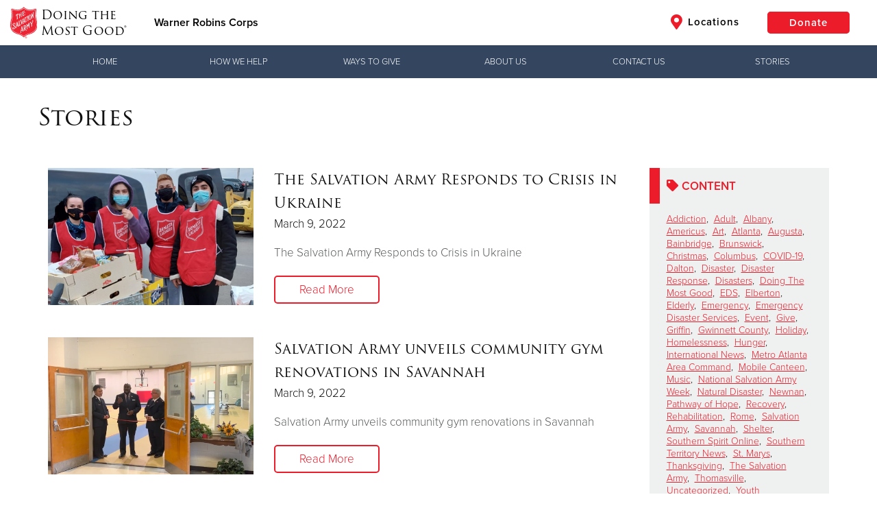

--- FILE ---
content_type: text/html;charset=utf-8
request_url: https://southernusa.salvationarmy.org/warner-robins/json/properties
body_size: 93064
content:
{"totalCount":218, "objects":[
    {
        "id": "8a808006811ffbbf01814475389109a5",
        "name": "slides",
        "value": "{\u0022objects\u0022:[{\u0022id\u0022:903194006477,\u0022idx\u0022:0,\u0022title\u0022:\u0022Planned Giving\u0022,\u0022subtitle\u0022:\u0022\u0022,\u0022alignment\u0022:\u0022center\u0022,\u0022featured\u0022:true,\u0022backgroundType\u0022:\u0022img\u0022,\u0022backgroundSource\u0022:\u0022stock\u0022,\u0022background\u0022:\u0022https://s3.amazonaws.com/uss-cache.salvationarmy.org/86f25b8c-4b2f-4560-80f3-1b07c26c69c6_elders+planned+giving.png\u0022,\u0022backgroundTypeMobile\u0022:\u0022img\u0022,\u0022backgroundSourceMobile\u0022:\u0022custom\u0022,\u0022backgroundMobile\u0022:\u0022\u0022,\u0022showButtons\u0022:false,\u0022buttonText\u0022:\u0022\u0022,\u0022buttonUrl\u0022:\u0022\u0022,\u0022buttonStyle\u0022:\u0022red\u0022,\u0022buttonSolid\u0022:false,\u0022secondaryButtonText\u0022:\u0022\u0022,\u0022secondaryButtonUrl\u0022:\u0022\u0022,\u0022secondaryButtonStyle\u0022:\u0022red\u0022,\u0022secondaryButtonSolid\u0022:false,\u0022theaterImageUrl\u0022:\u0022\u0022,\u0022filter\u0022:\u0022filter filter-black-trans\u0022,\u0022useCustomHtml\u0022:false,\u0022customHtml\u0022:\u0022\u0022,\u0022isMasterThq\u0022:false,\u0022sharedWithDhq\u0022:false,\u0022sharedWithThq\u0022:false,\u0022divisionId\u0022:null,\u0022afterFirstLocal\u0022:false,\u0022useSchedule\u0022:false,\u0022startDate\u0022:\u0022\u0022,\u0022endDate\u0022:\u0022\u0022,\u0022activeSites\u0022:[],\u0022checked\u0022:[],\u0022divisionCode\u0022:null}],\u0022visible\u0022:true,\u0022isConductor\u0022:false}"
    },
    {
        "id": "8a808006811ffbbf0181447538cf09a8",
        "name": "whitetitlearea",
        "value": "{\u0022text\u0022:\u0022\u003ch2 style=\\\u0022text-align: center;\\\u0022\u003ethe salvation army of Georgia\u0027s planned giving\u003c/h2\u003e\\n\\n\u003chr\u003e\\n\u003cp\u003e\\n\\t\u0026nbsp;\\n\u003c/p\u003e\u0022,\u0022visible\u0022:false,\u0022isConductor\u0022:false}"
    },
    {
        "id": "8a808006811ffbbf018144753a5609ae",
        "name": "freetextarea",
        "value": "{\u0022text\u0022:\u0022\u003ch2 style=\\\u0022text-align: center;\\\u0022\u003ethe salvation army of Georgia\u0027s planned giving\u003c/h2\u003e\\n\\n\u003chr\u003e\\n\u003cp\u003e\\n\\tThank you for considering supporting the future work of The Salvation Army through the impact of your charitable legacy. We are pleased to offer you opportunities to realize the value of your estate for yourself, your family, and your community by supporting the causes that matter most to you.\\n\u003c/p\u003e\\n\\n\u003cp\u003e\\n\\tWe would enjoy hearing of the human needs that that you feel most passionate about, and how we can partner together to help alleviate those needs. As we learn more about your interests and your situation, we can help you determine the best ways for you to give that will help meet the needs that are most concerning to you.\\n\u003c/p\u003e\\n\\n\u003cp\u003e\\n\\tThere are many popular giving options for you to choose from, such as:\\n\u003c/p\u003e\\n\\n\u003cul\u003e\\n\\t\u003cli\u003eA gift in your Will (often referred to as a bequest)\u003c/li\u003e\\n\\t\u003cli\u003eCharitable trust\u003c/li\u003e\\n\\t\u003cli\u003eGift of real estate\u003c/li\u003e\\n\\t\u003cli\u003eCharitable Gift Annuity\u003c/li\u003e\\n\\t\u003cli\u003e\u003ca href=\\\u0022https://bnymelloncharitablegiftfund.org/salvationarmy/\\\u0022 target=\\\u0022\\\u0022\u003eDonor-Advised Fund\u003c/a\u003e\u003c/li\u003e\\n\\t\u003cli\u003eCryptocurrency\u003c/li\u003e\\n\\t\u003cli\u003eEndowment\u003c/li\u003e\\n\\t\u003cli\u003eQualified Charitable Distribution from an IRA\u003c/li\u003e\\n\\t\u003cli\u003eBeneficiary designation in a life insurance policy, a retirement account, or a bank or investment account\u003c/li\u003e\\n\u003c/ul\u003e\\n\\n\u003cp\u003e\\n\\tA Charitable Gift Annuity, backed by The Salvation Army, can be a compelling means of giving that benefits you by providing lifetime income to you. If you would like to receive an illustration of how a gift annuity could work for you, please contact us below. If you would like to gain a greater understanding of how planned giving can help you achieve your charitable intentions, please\u0026nbsp;\u003ca href=\\\u0022https://www.tsalegacyoflove.org/\\\u0022 target=\\\u0022\\\u0022\u003eclick here\u003c/a\u003e\u0026nbsp;to view our planned giving site which has more information about the giving options listed above.\\n\u003c/p\u003e\\n\\n\u003cp\u003e\\n\\tThank you again for supporting The Salvation Army\u0027s mission to meet human needs in His name, without discrimination. Please contact us if you would like to explore the charitable planning options available to you. We are glad to have a conversation with you and provide helpful planning resources.\\n\u003c/p\u003e\\n\\n\u003cp\u003e\\n\\tSincerely,\\n\u003c/p\u003e\\n\\n\u003cp\u003e\\n\\tDoug Cozart\u003cbr\u003e\\n\\t\u003cspan style=\\\u0022color:#999999;\\\u0022\u003eDivisional Planned Giving Director\u003c/span\u003e\\n\u003c/p\u003e\\n\\n\u003cdiv class=\\\u0022btgrid\\\u0022\u003e\\n\\t\u003cdiv class=\\\u0022row row-1\\\u0022\u003e\\n\\t\\t\u003cdiv class=\\\u0022col col-md-4\\\u0022\u003e\\n\\t\\t\\t\u003cdiv class=\\\u0022content\\\u0022\u003e\\n\\t\\t\\t\\t\u003cp\u003e\\n\\t\\t\\t\\t\\t\u003cimg src=\\\u0022https://s3.amazonaws.com/uss-cache.salvationarmy.org/e95fd878-0de7-43b0-b86e-933f5a3a7ae3_Doug-Cozart-webNEW-240x300.jpeg\\\u0022 style=\\\u0022display: block; margin-left: auto; margin-right: auto;\\\u0022\u003e\\n\\t\\t\\t\\t\u003c/p\u003e\\n\\n\\t\\t\\t\\t\u003cp style=\\\u0022text-align: center;\\\u0022\u003e\\n\\t\\t\\t\\t\\tDoug Cozart\u003cbr\u003e\\n\\t\\t\\t\\t\\tPlanned Giving Director\u003cbr\u003e\\n\\t\\t\\t\\t\\tMetro Atlanta, Northwest Georgia,\u0026nbsp;South \u0026amp; Coastal Georgia\u003cbr\u003e\\n\\t\\t\\t\\t\\t\u003ca href=\\\u0022mailto:doug.cozart@uss.salvationarmy.org\\\u0022 target=\\\u0022\\\u0022\u003edoug.cozart@uss.salvationarmy.org\u003c/a\u003e\u0026nbsp;\u003cbr\u003e\\n\\t\\t\\t\\t\\t678-418-4605\\n\\t\\t\\t\\t\u003c/p\u003e\\n\\t\\t\\t\u003c/div\u003e\\n\\t\\t\u003c/div\u003e\\n\\n\\t\\t\u003cdiv class=\\\u0022col col-md-4\\\u0022\u003e\\n\\t\\t\\t\u003cdiv class=\\\u0022content\\\u0022\u003e\\n\\t\\t\\t\\t\u003cp\u003e\\n\\t\\t\\t\\t\\t\u0026nbsp;\\n\\t\\t\\t\\t\u003c/p\u003e\\n\\t\\t\\t\u003c/div\u003e\\n\\t\\t\u003c/div\u003e\\n\\n\\t\\t\u003cdiv class=\\\u0022col col-md-4\\\u0022\u003e\\n\\t\\t\\t\u003cdiv class=\\\u0022content\\\u0022\u003e\\n\\t\\t\\t\\t\u003cp\u003e\\n\\t\\t\\t\\t\\t\u003cimg src=\\\u0022https://s3.amazonaws.com/uss-cache.salvationarmy.org/e26ee1af-7112-480e-b2af-56601b5c5327_mark.jpeg\\\u0022 style=\\\u0022display: block; margin-left: auto; margin-right: auto;\\\u0022\u003e\\n\\t\\t\\t\\t\u003c/p\u003e\\n\\n\\t\\t\\t\\t\u003cp style=\\\u0022text-align: center;\\\u0022\u003e\\n\\t\\t\\t\\t\\tMark Walker\u003cbr\u003e\\n\\t\\t\\t\\t\\tAssociate Planned Giving Director\u003cbr\u003e\\n\\t\\t\\t\\t\\tCentral \u0026amp; Northeast Georgia\u003cbr\u003e\\n\\t\\t\\t\\t\\t\u003ca href=\\\u0022mailto:mark.walker@uss.salvationarmy.org\\\u0022 target=\\\u0022\\\u0022\u003emark.walker@uss.salvationarmy.org\u003c/a\u003e\u0026nbsp;\u003cbr\u003e\\n\\t\\t\\t\\t\\t\u0026nbsp;470-261-1803\\n\\t\\t\\t\\t\u003c/p\u003e\\n\\t\\t\\t\u003c/div\u003e\\n\\t\\t\u003c/div\u003e\\n\\t\u003c/div\u003e\\n\u003c/div\u003e\\n\\n\u003cp\u003e\\n\\t\u0026nbsp; \u0026nbsp;\\n\u003c/p\u003e\\n\\n\u003cp\u003e\\n\\t\u0026nbsp;\\n\u003c/p\u003e\\n\\n\u003cp\u003e\\n\\t\u0026nbsp;\\n\u003c/p\u003e\\n\u0022,\u0022visible\u0022:true,\u0022fullWidth\u0022:false,\u0022htmlMode\u0022:false,\u0022backgroundColor\u0022:\u0022u-sa-whiteBg\u0022,\u0022backgroundImage\u0022:\u0022\u0022,\u0022backgroundSource\u0022:\u0022none\u0022,\u0022backgroundRepeat\u0022:false,\u0022applyParallax\u0022:false}"
    },
    {
        "id": "8a80801e7ee00516017ee0e1b88e0314",
        "name": "slides",
        "value": "{\u0022objects\u0022:[{\u0022id\u0022:841705755667,\u0022idx\u0022:0,\u0022title\u0022:\u0022contact us\u0022,\u0022subtitle\u0022:\u0022\u0022,\u0022alignment\u0022:\u0022center\u0022,\u0022featured\u0022:true,\u0022backgroundType\u0022:\u0022img\u0022,\u0022backgroundSource\u0022:\u0022custom\u0022,\u0022background\u0022:\u0022https://s3.amazonaws.com/uss-cache.salvationarmy.org/a0c042c6-6290-406f-b0c0-9961c6634f89_contact+us+9.png\u0022,\u0022backgroundTypeMobile\u0022:\u0022img\u0022,\u0022backgroundSourceMobile\u0022:\u0022custom\u0022,\u0022backgroundMobile\u0022:\u0022\u0022,\u0022showButtons\u0022:false,\u0022buttonText\u0022:\u0022\u0022,\u0022buttonUrl\u0022:\u0022\u0022,\u0022buttonStyle\u0022:\u0022red\u0022,\u0022buttonSolid\u0022:false,\u0022secondaryButtonText\u0022:\u0022\u0022,\u0022secondaryButtonUrl\u0022:\u0022\u0022,\u0022secondaryButtonStyle\u0022:\u0022red\u0022,\u0022secondaryButtonSolid\u0022:false,\u0022theaterImageUrl\u0022:\u0022\u0022,\u0022filter\u0022:\u0022filter filter-black-blue to-right\u0022,\u0022useCustomHtml\u0022:false,\u0022customHtml\u0022:\u0022\u0022,\u0022isMasterThq\u0022:false,\u0022sharedWithDhq\u0022:false,\u0022sharedWithThq\u0022:false,\u0022divisionId\u0022:null,\u0022afterFirstLocal\u0022:false,\u0022useSchedule\u0022:false,\u0022startDate\u0022:\u0022\u0022,\u0022endDate\u0022:\u0022\u0022,\u0022checked\u0022:[],\u0022activeSites\u0022:[],\u0022syndicatedCount\u0022:0}],\u0022visible\u0022:true,\u0022isConductor\u0022:false}"
    },
    {
        "id": "8a80801e7ee00516017ee0e1b9bf0319",
        "name": "formbuilder",
        "value": "{\u0022visible\u0022:true,\u0022objects\u0022:[{\u0022id\u0022:905584908459,\u0022idx\u0022:0,\u0022active\u0022:true,\u0022required\u0022:true,\u0022label\u0022:\u0022Name\u0022,\u0022type\u0022:\u0022text\u0022,\u0022description\u0022:\u0022\u0022,\u0022columnNumber\u0022:1,\u0022activeSites\u0022:[],\u0022checked\u0022:[],\u0022isMasterThq\u0022:false,\u0022sharedWithDhq\u0022:false,\u0022sharedWithThq\u0022:false,\u0022divisionId\u0022:null,\u0022divisionCode\u0022:null},{\u0022id\u0022:139735630770,\u0022idx\u0022:1,\u0022active\u0022:true,\u0022required\u0022:true,\u0022label\u0022:\u0022Email\u0022,\u0022type\u0022:\u0022text\u0022,\u0022description\u0022:\u0022\u0022,\u0022columnNumber\u0022:1,\u0022activeSites\u0022:[],\u0022checked\u0022:[],\u0022isMasterThq\u0022:false,\u0022sharedWithDhq\u0022:false,\u0022sharedWithThq\u0022:false,\u0022divisionId\u0022:null,\u0022divisionCode\u0022:null},{\u0022id\u0022:1339692832158,\u0022idx\u0022:2,\u0022active\u0022:true,\u0022required\u0022:true,\u0022label\u0022:\u0022Zip Code\u0022,\u0022type\u0022:\u0022text\u0022,\u0022description\u0022:\u0022\u0022,\u0022columnNumber\u0022:1,\u0022activeSites\u0022:[],\u0022checked\u0022:[],\u0022isMasterThq\u0022:false,\u0022sharedWithDhq\u0022:false,\u0022sharedWithThq\u0022:false,\u0022divisionId\u0022:null,\u0022divisionCode\u0022:null},{\u0022id\u0022:37699988513,\u0022idx\u0022:3,\u0022active\u0022:true,\u0022required\u0022:true,\u0022label\u0022:\u0022County\u0022,\u0022type\u0022:\u0022text\u0022,\u0022description\u0022:\u0022\u0022,\u0022columnNumber\u0022:1,\u0022activeSites\u0022:[],\u0022checked\u0022:[],\u0022isMasterThq\u0022:false,\u0022sharedWithDhq\u0022:false,\u0022sharedWithThq\u0022:false,\u0022divisionId\u0022:null,\u0022divisionCode\u0022:null},{\u0022id\u0022:1624325401902,\u0022idx\u0022:4,\u0022active\u0022:true,\u0022required\u0022:true,\u0022label\u0022:\u0022Briefly explain the reason for contacting us\u0022,\u0022type\u0022:\u0022text\u0022,\u0022description\u0022:\u0022\u0022,\u0022columnNumber\u0022:1,\u0022activeSites\u0022:[],\u0022checked\u0022:[],\u0022isMasterThq\u0022:false,\u0022sharedWithDhq\u0022:false,\u0022sharedWithThq\u0022:false,\u0022divisionId\u0022:null,\u0022divisionCode\u0022:null}],\u0022twoColumns\u0022:false,\u0022useCaptcha\u0022:true,\u0022title\u0022:\u0022Contact Form\u0022,\u0022sendTo\u0022:\u0022georgiadivision@uss.salvationarmy.org\u0022,\u0022html\u0022:\u0022\u003ch2\u003eSend Us An Email\u003c/h2\u003e\\n\u0022,\u0022isConductor\u0022:false}"
    },
    {
        "id": "8a80802d990580bd01993a00a9b603ba",
        "name": "freetextarea",
        "value": "{\u0022text\u0022:\u0022\u003cscript src=\\\u0022https://cdn.jsdelivr.net/npm/@feathery/react@latest/umd/index.js\\\u0022\u003e\u003c/script\u003e\\n\u003cdiv id=\\\u0022container\\\u0022\u003e\u003c/div\u003e\\n\u003cscript\u003e\\n                (() =\u003e {\\n                    Feathery.init(\u0027b97e273c-baaf-4174-ad15-2f285f6686c8\u0027)\\n                    const loginEnabled = false;\\n                    Feathery.renderAt(\u0027container\u0027, { formId: \\\u0022NvzQTl\\\u0022 }, loginEnabled);\\n                })();\\n\u003c/script\u003e\\n\u0022,\u0022visible\u0022:true,\u0022fullWidth\u0022:false,\u0022htmlMode\u0022:true,\u0022backgroundColor\u0022:\u0022u-sa-whiteBg\u0022,\u0022backgroundImage\u0022:\u0022\u0022,\u0022backgroundSource\u0022:\u0022none\u0022,\u0022backgroundRepeat\u0022:false,\u0022applyParallax\u0022:false}"
    },
    {
        "id": "8a8080387f289b98017f379cffb1058a",
        "name": "slides",
        "value": "{\u0022objects\u0022:[{\u0022id\u0022:671284808217,\u0022idx\u0022:0,\u0022title\u0022:\u0022our history\u0022,\u0022subtitle\u0022:\u0022\u0022,\u0022alignment\u0022:\u0022center\u0022,\u0022featured\u0022:true,\u0022backgroundType\u0022:\u0022img\u0022,\u0022backgroundSource\u0022:\u0022stock\u0022,\u0022background\u0022:\u0022https://s3.amazonaws.com/uss-cache.salvationarmy.org/b20b1a99-cbcf-4b3c-b912-2b1890215a89_PHOTOSHOP+ICONIC+TSA+DHQ.png\u0022,\u0022backgroundTypeMobile\u0022:\u0022img\u0022,\u0022backgroundSourceMobile\u0022:\u0022custom\u0022,\u0022backgroundMobile\u0022:\u0022\u0022,\u0022showButtons\u0022:false,\u0022buttonText\u0022:\u0022\u0022,\u0022buttonUrl\u0022:\u0022\u0022,\u0022buttonStyle\u0022:\u0022red\u0022,\u0022buttonSolid\u0022:false,\u0022secondaryButtonText\u0022:\u0022\u0022,\u0022secondaryButtonUrl\u0022:\u0022\u0022,\u0022secondaryButtonStyle\u0022:\u0022red\u0022,\u0022secondaryButtonSolid\u0022:false,\u0022theaterImageUrl\u0022:\u0022\u0022,\u0022filter\u0022:\u0022filter filter-black-trans\u0022,\u0022useCustomHtml\u0022:false,\u0022customHtml\u0022:\u0022\u0022,\u0022isMasterThq\u0022:false,\u0022sharedWithDhq\u0022:false,\u0022sharedWithThq\u0022:false,\u0022divisionId\u0022:null,\u0022afterFirstLocal\u0022:false,\u0022useSchedule\u0022:false,\u0022startDate\u0022:\u0022\u0022,\u0022endDate\u0022:\u0022\u0022,\u0022activeSites\u0022:[],\u0022checked\u0022:[],\u0022divisionCode\u0022:null}],\u0022visible\u0022:true,\u0022isConductor\u0022:false}"
    },
    {
        "id": "8a8080387f289b98017f379cffb5058c",
        "name": "whitetitlearea",
        "value": "{\u0022text\u0022:\u0022\u003ch2 style=\\\u0022text-align: center;\\\u0022\u003eTHE SALVATION ARMY IN GEORGIA\u003c/h2\u003e\\n\\n\u003cp\u003e\\n\\tOn October 19, 1890, The Salvation Army began its work in Georgia – by proclaiming the Gospel on Atlanta’s city streets. Its “grand opening” was a small but significant affair, beginning with the open-air evangelistic service on the street corner and proceeding to a meeting in their newly rented assembly room.\\n\u003c/p\u003e\\n\\n\u003cp\u003e\\n\\tThe Salvation Army in Atlanta grew slowly, and by the end of January 1891, the Army had enlisted 30 soldiers. On April 12, 1891, the second official Corps opened in Georgia – in Augusta.\\n\u003c/p\u003e\\n\\n\u003cp\u003e\\n\\tBy 1895, the mission was again gaining ground. Columbus opened in 1895, Rome in 1897, Macon in 1899 and Brunswick and Savannah in 1900. Other cities followed. In the years to come, many Corps would flourish. Atlanta’s central location and economic strength made it a perfect place for Territorial Headquarters.\\n\u003c/p\u003e\\n\\n\u003chr\u003e\\n\u003cp\u003e\\n\\t\u0026nbsp;\\n\u003c/p\u003e\u0022,\u0022visible\u0022:true,\u0022isConductor\u0022:false}"
    },
    {
        "id": "8a8080387f289b98017f379cffb90590",
        "name": "freetextarea",
        "value": "{\u0022text\u0022:\u0022\u003ch2 style=\\\u0022text-align: center;\\\u0022\u003eHISTORY OF THE SALVATION ARMY\u003c/h2\u003e\\n\\n\u003cp\u003e\\n\\t\u003cimg src=\\\u0022https://s3.amazonaws.com/uss-cache.salvationarmy.org/40f95e27-7969-4455-8c0e-7551b0bebe2a_william+booth.jpeg\\\u0022 style=\\\u0022width: 322px; height: 366px; float: right;\\\u0022\u003e\\n\u003c/p\u003e\\n\\n\u003cp\u003e\\n\\tThe Salvation Army began in 1865 when William Booth, a London minister, gave up the comfort of his pulpit and decided to take his message into the streets where it would reach the poor, the homeless, the hungry and the destitute.\\n\u003c/p\u003e\\n\\n\u003cp\u003e\\n\\tHis original aim was to send converts to established churches of the day, but soon he realized that the poor did not feel comfortable or welcome in the pews of most of the churches and chapels of Victorian England.\\n\u003c/p\u003e\\n\\n\u003cp\u003e\\n\\tRegular churchgoers were appalled when these shabbily dressed, unwashed people came to join them in worship.\\n\u003c/p\u003e\\n\\n\u003cp\u003e\\n\\tBooth decided to found a church especially for them — the East London Christian Mission. The mission grew slowly, and Booth’s faith in God remained undiminished.\\n\u003c/p\u003e\\n\\n\u003cp\u003e\\n\\tIn May of 1878, Booth summoned his son, Bramwell, and his good friend George Railton to read a proof of the Christian Mission’s annual report. At the top it read: THE CHRISTIAN MISSION is A VOLUNTEER ARMY. Bramwell strongly objected to this wording. He was not a volunteer: he was compelled to do God’s work. So, in a flash of inspiration, Booth crossed out “Volunteer” and wrote “Salvation”. The Salvation Army was born.\\n\u003c/p\u003e\\n\\n\u003cp\u003e\\n\\tBy the 1900s, the Army had spread around the world. The Salvation Army soon had officers and soldiers in 36 countries, including the United States of America. This well-organized yet flexible structure inspired a great many much-needed services: women’s social work, the first food depot, the first day nursery and the first Salvation Army missionary hospital. During World War II, The Salvation Army operated 3,000 service units for the armed forces, which led to the formation of the USO.\\n\u003c/p\u003e\\n\\n\u003cp\u003e\\n\\tToday, The Salvation Army is stronger and more powerful than ever. Now, in over 125 nations around the world, The Salvation Army continues to work where the need is greatest, guided by faith in God and love for all people.\\n\u003c/p\u003e\\n\u0022,\u0022visible\u0022:true,\u0022fullWidth\u0022:false,\u0022htmlMode\u0022:false,\u0022backgroundColor\u0022:\u0022u-sa-whiteBg\u0022,\u0022backgroundImage\u0022:\u0022\u0022,\u0022backgroundSource\u0022:\u0022none\u0022,\u0022backgroundRepeat\u0022:false,\u0022applyParallax\u0022:false,\u0022isConductor\u0022:false}"
    },
    {
        "id": "8a8080387f289b98017f379d01f105a6",
        "name": "testimonialbox",
        "value": "{\u0022title\u0022:\u0022the salvation army of was established in\u0022,\u0022description\u0022:\u0022\u0022,\u0022filter\u0022:\u0022filter filter-black\u0022,\u0022align\u0022:\u0022left\u0022,\u0022source\u0022:\u0022custom\u0022,\u0022url\u0022:\u0022https://s3.amazonaws.com/uss-cache.salvationarmy.org/2c42a5ca-05b3-4dd6-9977-bcf44bec3902_tsa+red+aprons.png\u0022,\u0022visible\u0022:true,\u0022isConductor\u0022:false}"
    },
    {
        "id": "8a8080387f289b98017f379d01f305a7",
        "name": "freetextarea",
        "value": "{\u0022text\u0022:\u0022\u003cp\u003e\\n\\tWhile The\u0026nbsp;Salvation Army today is a respected and vital part of communities all over the state of Georgia, times were a little different in 1890. Some of the rougher elements of Atlanta society in those early days often greeted Salvation Army officers with salutations of over-ripe eggs, broken windows, and threats of violence. Getting to meetings in the early days often proved a battle in and of itself. Those who ran the local saloons and brothels constantly harassed and assaulted the Salvationists. In 1892, Captain Davis and Sergeant Brown, then in charge of the Atlanta Corps, were arrested for selling The War Cry, the Army’s official publication.\\n\u003c/p\u003e\\n\\n\u003cp\u003e\\n\\tVictory was hard won, but Captain Anna Glosser eventually stopped the harassment by winning the hearts of the local community. She soon had a large and dedicated core of the newly saved that marched with her through the streets of Atlanta, beating drums and playing horns to attract attention. The scandalous novelty of hearing a woman preach brought hundreds of men, women, and children into the streets to hear the Good News. Many followed the Salvationists as they went to their meeting place at Marietta and Spring Streets, packing it out to standing room only, the floor covered with sawdust.\\n\u003c/p\u003e\\n\\n\u003cp\u003e\\n\\t\u003cimg src=\\\u0022https://s3.amazonaws.com/uss-cache.salvationarmy.org/b364aad5-0412-4810-8bd9-0524d4ac260e_history+pic+1.jpeg\\\u0022 style=\\\u0022float: left; width: 538px; height: 372px;\\\u0022\u003eAs the 20th century dawned, Atlanta was a thriving city, having been promoted to potential investors by Henry Grady, editor of the Atlanta Constitution, as the “New South” that would be based upon a modern economy and less reliant on agriculture. However, the rest of the state was heavily rural with an economy still based on cotton. The need for The Salvation Army was great and it expanded to meet the needs of people throughout the state by recruiting cadets, visiting those in jail, and gathering food for the needy.\\n\u003c/p\u003e\\n\\n\u003cp\u003e\\n\\tAs The Salvation Army won the respect of Georgia’s citizenry, it quickly spread. From the first Marietta and Spring Street location in Atlanta, The Salvation Army expanded to Augusta (1891), Columbus (1895), Rome (1897), Macon (1899), Savannah (1900), Brunswick (1910), and Athens (1916). But it did not stop there.\\n\u003c/p\u003e\\n\\n\u003cp\u003e\\n\\tOver the years, The Salvation Army provided a strong, steady, and capable witness in the state of Georgia with a continuingly expanding program. Now there are camping programs for underprivileged children and youth, emergency food, shelter, and assistance programs, Christmas toys and food for tens of thousands of our neediest neighbors, shelter for the homeless and battered, youth sports teams, gang prevention and intervention, infirmary care for the homeless, veterans services and ministry to military families, senior services and visitations, shelter and services for pregnant and at-risk girls and new opportunities for service keep arising.\\n\u003c/p\u003e\\n\\n\u003cp\u003e\\n\\t\u0026nbsp;\\n\u003c/p\u003e\\n\\n\u003cp\u003e\\n\\t\u003cimg class=\\\u0022\\\u0022 src=\\\u0022https://s3.amazonaws.com/uss-cache.salvationarmy.org/22dfe894-6532-489c-95a0-4135fa033109_history+3.png\\\u0022 style=\\\u0022float: right; width: 536px; height: 357px;\\\u0022\u003e\\n\u003c/p\u003e\\n\\n\u003cp\u003e\\n\\tToday in Georgia there are 26 Salvation Army Corps Community Centers, 25 Service Units and 15 Service Centers that provide services in areas throughout the state, 35 Family Stores, 2 Ray and Joan Kroc Corps Community Centers, 3 Corps Salvage and Rehabilitation Centers, 3 Boys and Girls Clubs, 19 emergency shelters, a state-wide disaster response program, and numerous other programs and services.\\n\u003c/p\u003e\\n\\n\u003cp\u003e\\n\\tEvery year the services and programs provided by The Salvation Army are in great demand. Continued financial support from the community is crucial through donations from individuals and corporations, and funding from foundations and grants. The organization graciously accepts these gifts and responsibly shepherds them to the neighbors who need them most. Fiscal responsibility is steadfast; for every dollar donated, more than 83% goes directly to programs and services.\\n\u003c/p\u003e\\n\\n\u003cp\u003e\\n\\tSince 1890, The Salvation Army has been there to help Georgians in times of personal trouble and\u0026nbsp;strife. Today, The Salvation Army looks ahead, ready to respond to new challenges and opportunities.\\n\u003c/p\u003e\\n\\n\u003cp\u003e\\n\\tIf the past is an indication of the future, then the outlook for The Salvation Army in Georgia is bright. Locations, buildings, and methods may change, but the challenge to meet human needs without discrimination in Christ’s name remains the same.\\n\u003c/p\u003e\\n\u0022,\u0022visible\u0022:true,\u0022fullWidth\u0022:false,\u0022htmlMode\u0022:false,\u0022backgroundColor\u0022:\u0022u-sa-whiteBg\u0022,\u0022backgroundImage\u0022:\u0022\u0022,\u0022backgroundSource\u0022:\u0022none\u0022,\u0022backgroundRepeat\u0022:false,\u0022applyParallax\u0022:false,\u0022isConductor\u0022:false}"
    },
    {
        "id": "8a8080387f289b98017f40d7cd840826",
        "name": "slides",
        "value": "{\u0022objects\u0022:[{\u0022id\u0022:82575398032,\u0022idx\u0022:0,\u0022title\u0022:\u0022family store\u0022,\u0022subtitle\u0022:\u0022\u0022,\u0022alignment\u0022:\u0022center\u0022,\u0022featured\u0022:true,\u0022backgroundType\u0022:\u0022img\u0022,\u0022backgroundSource\u0022:\u0022custom\u0022,\u0022background\u0022:\u0022https://s3.amazonaws.com/uss-cache.salvationarmy.org/5a758673-bfee-45ad-a05e-f14f559406a7_clothes+on+hanger+.png\u0022,\u0022backgroundTypeMobile\u0022:\u0022img\u0022,\u0022backgroundSourceMobile\u0022:\u0022custom\u0022,\u0022backgroundMobile\u0022:\u0022\u0022,\u0022showButtons\u0022:false,\u0022buttonText\u0022:\u0022\u0022,\u0022buttonUrl\u0022:\u0022\u0022,\u0022buttonStyle\u0022:\u0022red\u0022,\u0022buttonSolid\u0022:false,\u0022secondaryButtonText\u0022:\u0022\u0022,\u0022secondaryButtonUrl\u0022:\u0022\u0022,\u0022secondaryButtonStyle\u0022:\u0022red\u0022,\u0022secondaryButtonSolid\u0022:false,\u0022theaterImageUrl\u0022:\u0022\u0022,\u0022filter\u0022:\u0022filter filter-black-trans\u0022,\u0022useCustomHtml\u0022:false,\u0022customHtml\u0022:\u0022\u0022,\u0022isMasterThq\u0022:false,\u0022sharedWithDhq\u0022:false,\u0022sharedWithThq\u0022:false,\u0022divisionId\u0022:null,\u0022afterFirstLocal\u0022:false,\u0022useSchedule\u0022:false,\u0022startDate\u0022:\u0022\u0022,\u0022endDate\u0022:\u0022\u0022,\u0022checked\u0022:[],\u0022activeSites\u0022:[],\u0022syndicatedCount\u0022:0}],\u0022visible\u0022:true,\u0022isConductor\u0022:false}"
    },
    {
        "id": "8a8080387f289b98017f40d7cd880828",
        "name": "freetextarea",
        "value": "{\u0022text\u0022:\u0022\u003cp\u003e\\n\\tThe Salvation Army Family Stores\u0026nbsp;represent the heart of our ministry: simply put, to help others in their time of need.\\n\u003c/p\u003e\\n\\n\u003cp\u003e\\n\\tOur Family Stores\u0026nbsp;\u0026nbsp;help us accomplish this by providing quality, gently-used clothing, furniture and other goods to the community at bargain prices. The proceeds generated from these sales go to support the\u0026nbsp;social service programs\u0026nbsp;of The Salvation Army. Every\u0026nbsp;donation\u0026nbsp;and every purchase makes a life-changing difference. Not just for those in the grip of addiction, but for their families as well.\\n\u003c/p\u003e\\n\\n\u003cp\u003e\\n\\tHelp make lives better by scheduling a donation pickup, dropping off your gently used items, or by shopping at\u0026nbsp;The Salvation Army Family Store\u0026nbsp;\u0026nbsp;near you.\\n\u003c/p\u003e\\n\\n\u003cp\u003e\\n\\t\u003cspan style=\\\u0022color:#ed1c2b;\\\u0022\u003e\u003cstrong\u003eSCHEDULE A PICKUP\u003c/strong\u003e\u003c/span\u003e\\n\u003c/p\u003e\\n\\n\u003cp\u003e\\n\\tYour used furniture, clothing, and other household items will enable you to make a tax-deductible contribution. You can schedule a pickup with one of our trucks by calling 1-800-SA-TRUCK or by visiting\u0026nbsp;\u003ca href=\\\u0022http://satruck.org\\\u0022 target=\\\u0022\\\u0022\u003esatruck.org\u003c/a\u003e.\u0026nbsp;\\n\u003c/p\u003e\\n\\n\u003cp\u003e\\n\\t\u0026nbsp;\\n\u003c/p\u003e\\n\u0022,\u0022visible\u0022:true,\u0022fullWidth\u0022:false,\u0022htmlMode\u0022:false,\u0022backgroundColor\u0022:\u0022u-sa-whiteBg\u0022,\u0022backgroundImage\u0022:\u0022\u0022,\u0022backgroundSource\u0022:\u0022none\u0022,\u0022backgroundRepeat\u0022:false,\u0022applyParallax\u0022:false,\u0022isConductor\u0022:false}"
    },
    {
        "id": "8a80803b7fe049b5017fe5a3c878035f",
        "name": "slides",
        "value": "{\u0022objects\u0022:[{\u0022id\u0022:723860705845,\u0022idx\u0022:0,\u0022title\u0022:\u0022how we help\u0022,\u0022subtitle\u0022:\u0022Serving communities throughout Georgia.\u0022,\u0022alignment\u0022:\u0022center\u0022,\u0022featured\u0022:true,\u0022backgroundType\u0022:\u0022img\u0022,\u0022backgroundSource\u0022:\u0022stock\u0022,\u0022background\u0022:\u0022https://s3.amazonaws.com/uss-cache.salvationarmy.org/294bbb1a-0ce9-406f-9388-23c1666dc533_how+we+help+3.png\u0022,\u0022backgroundTypeMobile\u0022:\u0022img\u0022,\u0022backgroundSourceMobile\u0022:\u0022custom\u0022,\u0022backgroundMobile\u0022:\u0022\u0022,\u0022showButtons\u0022:true,\u0022buttonText\u0022:\u0022\u0022,\u0022buttonUrl\u0022:\u0022\u0022,\u0022buttonStyle\u0022:\u0022red\u0022,\u0022buttonSolid\u0022:false,\u0022secondaryButtonText\u0022:\u0022\u0022,\u0022secondaryButtonUrl\u0022:\u0022\u0022,\u0022secondaryButtonStyle\u0022:\u0022red\u0022,\u0022secondaryButtonSolid\u0022:false,\u0022theaterImageUrl\u0022:\u0022\u0022,\u0022filter\u0022:\u0022filter filter-black-blue to-right\u0022,\u0022useCustomHtml\u0022:false,\u0022customHtml\u0022:\u0022\u0022,\u0022isMasterThq\u0022:false,\u0022sharedWithDhq\u0022:false,\u0022sharedWithThq\u0022:false,\u0022divisionId\u0022:null,\u0022afterFirstLocal\u0022:false,\u0022useSchedule\u0022:false,\u0022startDate\u0022:\u0022\u0022,\u0022endDate\u0022:\u0022\u0022,\u0022checked\u0022:[],\u0022activeSites\u0022:[],\u0022syndicatedCount\u0022:0,\u0022divisionCode\u0022:null}],\u0022visible\u0022:true,\u0022isConductor\u0022:false}"
    },
    {
        "id": "8a80803b7fe049b5017fe5a3ca69036f",
        "name": "freetextarea",
        "value": "{\u0022text\u0022:\u0022\u003ch2 style=\\\u0022text-align: center;\\\u0022\u003eQuality Services\u003c/h2\u003e\\n\\n\u003cp\u003e\\n\\tThe Salvation Army of Georgia conducts an internal process that reviews all programs to ensure client satisfaction, program quality and that The Salvation Army National Social Services Standards are followed with the oversight of a licensed Social Worker.\\n\u003c/p\u003e\\n\u0022,\u0022visible\u0022:true,\u0022fullWidth\u0022:false,\u0022htmlMode\u0022:false,\u0022backgroundColor\u0022:\u0022u-sa-greyBg\u0022,\u0022backgroundImage\u0022:\u0022\u0022,\u0022backgroundSource\u0022:\u0022none\u0022,\u0022backgroundRepeat\u0022:false,\u0022applyParallax\u0022:false,\u0022isConductor\u0022:false}"
    },
    {
        "id": "8a80803b7fe049b5017fe5a3ca770372",
        "name": "freetextarea",
        "value": "{\u0022text\u0022:\u0022\u003cp style=\\\u0022text-align: center;\\\u0022\u003e\\n\\t\u0026nbsp;\\n\u003c/p\u003e\\n\\n\u003cp\u003e\\n\\t\u003cimg src=\\\u0022https://s3.amazonaws.com/uss-cache.salvationarmy.org/15656eac-122b-4b05-8450-a2044ac5303b_how+we+help+house.png\\\u0022 style=\\\u0022display: block; margin-left: auto; margin-right: auto; text-align: center; width: 251px; height: 194px;\\\u0022\u003e\\n\u003c/p\u003e\\n\\n\u003ch2 style=\\\u0022text-align: center;\\\u0022\u003eHow We Help\u003c/h2\u003e\\n\\n\u003cp style=\\\u0022text-align: center;\\\u0022\u003e\\n\\tEvery day, we help thousands of people throughout Georgia. We offer unique, local programs, designed to meet the specific needs of each community we serve. Explore the ways we provide services to every ZIP code in Georgia.\\n\u003c/p\u003e\\n\u0022,\u0022visible\u0022:true,\u0022fullWidth\u0022:false,\u0022htmlMode\u0022:false,\u0022backgroundColor\u0022:\u0022u-sa-whiteBg\u0022,\u0022backgroundImage\u0022:\u0022\u0022,\u0022backgroundSource\u0022:\u0022none\u0022,\u0022backgroundRepeat\u0022:false,\u0022applyParallax\u0022:false,\u0022isConductor\u0022:false}"
    },
    {
        "id": "8a80803b7fe049b5017fe5a3caa80375",
        "name": "cards",
        "value": "{\u0022visible\u0022:true,\u0022showSlidesView\u0022:false,\u0022showMobileSlidesView\u0022:false,\u0022featuredText\u0022:\u0022Most Popular\u0022,\u0022objects\u0022:[{\u0022id\u0022:1612747848000,\u0022idx\u0022:0,\u0022number\u0022:1,\u0022changed\u0022:false,\u0022featured\u0022:false,\u0022active\u0022:true,\u0022title\u0022:\u0022Brighten the Holidays\u0022,\u0022text\u0022:\u0022\u003cp\u003e\\n\\t\u003cstrong\u003eBrighten the Holidays\u003c/strong\u003e\\n\u003c/p\u003e\\n\\n\u003cp\u003e\\n\\tThe Salvation Army recognizes that holidays can bring added financial and emotional stress for families in need. We offer a variety of services to help families and individuals make it through more difficult holiday seasons.\u0026nbsp;\\n\u003c/p\u003e\\n\u0022,\u0022htmlMode\u0022:\u0022\u0022,\u0022backgroundColor\u0022:\u0022u-sa-greyVeryLightBg\u0022,\u0022backgroundImage\u0022:\u0022\u0022,\u0022backgroundSource\u0022:\u0022none\u0022,\u0022backgroundRepeat\u0022:false,\u0022linkedToCommConn\u0022:false,\u0022commConnData\u0022:null,\u0022includeMarketingDescription\u0022:false,\u0022mediaType\u0022:\u0022none\u0022,\u0022youtubeBackground\u0022:\u0022\u0022,\u0022anchorLink\u0022:\u0022Brighten-the-Holidays\u0022,\u0022activeSites\u0022:[],\u0022checked\u0022:[],\u0022isMasterThq\u0022:false,\u0022sharedWithDhq\u0022:false,\u0022sharedWithThq\u0022:false,\u0022divisionId\u0022:null,\u0022divisionCode\u0022:null},{\u0022id\u0022:1379153373877,\u0022idx\u0022:1,\u0022number\u0022:2,\u0022changed\u0022:false,\u0022featured\u0022:false,\u0022active\u0022:true,\u0022title\u0022:\u0022Help Disaster Survivors\u0022,\u0022text\u0022:\u0022\u003cp\u003e\\n\\t\u003cstrong\u003eHelp Disaster Survivors\u003c/strong\u003e\\n\u003c/p\u003e\\n\\n\u003cp\u003e\\n\\tWhen disaster strikes, The Salvation Army responds quickly, mobilizing its officers, employees, and volunteers wherever needed to immediately and effectively provide emergency services to victims and emergency responders.\\n\u003c/p\u003e\\n\u0022,\u0022htmlMode\u0022:\u0022\u0022,\u0022backgroundColor\u0022:\u0022u-sa-greyVeryLightBg\u0022,\u0022backgroundImage\u0022:\u0022\u0022,\u0022backgroundSource\u0022:\u0022none\u0022,\u0022backgroundRepeat\u0022:false,\u0022linkedToCommConn\u0022:false,\u0022commConnData\u0022:null,\u0022includeMarketingDescription\u0022:false,\u0022mediaType\u0022:\u0022none\u0022,\u0022youtubeBackground\u0022:\u0022\u0022,\u0022anchorLink\u0022:\u0022Help-Disaster-Survivors\u0022,\u0022activeSites\u0022:[],\u0022checked\u0022:[],\u0022isMasterThq\u0022:false,\u0022sharedWithDhq\u0022:false,\u0022sharedWithThq\u0022:false,\u0022divisionId\u0022:null,\u0022divisionCode\u0022:null},{\u0022id\u0022:58846320348,\u0022idx\u0022:2,\u0022number\u0022:3,\u0022changed\u0022:false,\u0022featured\u0022:false,\u0022active\u0022:true,\u0022title\u0022:\u0022Helping the Homeless\u0022,\u0022text\u0022:\u0022\u003cp\u003e\\n\\t\u003cstrong\u003eHelping the Homeless\u003c/strong\u003e\\n\u003c/p\u003e\\n\\n\u003cp\u003e\\n\\tAt The Salvation Army, we have an open-door policy when it comes to those needing help with housing - whether they need a place to rest their head inside our doors or need help finding a way to stay in their own home. All are welcome, and every night, we help thousands of men, women, youth, and children sleep safely and dream of a better tomorrow.\\n\u003c/p\u003e\\n\u0022,\u0022htmlMode\u0022:\u0022\u0022,\u0022backgroundColor\u0022:\u0022u-sa-greyVeryLightBg\u0022,\u0022backgroundImage\u0022:\u0022\u0022,\u0022backgroundSource\u0022:\u0022none\u0022,\u0022backgroundRepeat\u0022:false,\u0022linkedToCommConn\u0022:false,\u0022commConnData\u0022:null,\u0022includeMarketingDescription\u0022:false,\u0022mediaType\u0022:\u0022none\u0022,\u0022youtubeBackground\u0022:\u0022\u0022,\u0022anchorLink\u0022:\u0022Helping-the-Homeless\u0022,\u0022activeSites\u0022:[],\u0022checked\u0022:[],\u0022isMasterThq\u0022:false,\u0022sharedWithDhq\u0022:false,\u0022sharedWithThq\u0022:false,\u0022divisionId\u0022:null,\u0022divisionCode\u0022:null},{\u0022id\u0022:74180125178,\u0022idx\u0022:3,\u0022number\u0022:4,\u0022changed\u0022:false,\u0022featured\u0022:false,\u0022active\u0022:true,\u0022title\u0022:\u0022Hunger Relief\u0022,\u0022text\u0022:\u0022\u003cp\u003e\\n\\t\u003cstrong\u003eHunger Relief\u003c/strong\u003e\\n\u003c/p\u003e\\n\\n\u003cp\u003e\\n\\tIn addition to providing free groceries or meals, The Salvation Army helps vulnerable families sign up for public assistance programs that address hunger. \u0026nbsp;\\n\u003c/p\u003e\\n\u0022,\u0022htmlMode\u0022:\u0022\u0022,\u0022backgroundColor\u0022:\u0022u-sa-greyVeryLightBg\u0022,\u0022backgroundImage\u0022:\u0022\u0022,\u0022backgroundSource\u0022:\u0022none\u0022,\u0022backgroundRepeat\u0022:false,\u0022linkedToCommConn\u0022:false,\u0022commConnData\u0022:null,\u0022includeMarketingDescription\u0022:false,\u0022mediaType\u0022:\u0022none\u0022,\u0022youtubeBackground\u0022:\u0022\u0022,\u0022anchorLink\u0022:\u0022Hunger-Relief\u0022,\u0022activeSites\u0022:[],\u0022checked\u0022:[],\u0022isMasterThq\u0022:false,\u0022sharedWithDhq\u0022:false,\u0022sharedWithThq\u0022:false,\u0022divisionId\u0022:null,\u0022divisionCode\u0022:null},{\u0022id\u0022:1497893312750,\u0022idx\u0022:4,\u0022number\u0022:5,\u0022changed\u0022:false,\u0022featured\u0022:false,\u0022active\u0022:true,\u0022title\u0022:\u0022Family and Social Services\u0022,\u0022text\u0022:\u0022\u003cp\u003e\\n\\t\u003cstrong\u003eFamily and Social Services\u003c/strong\u003e\\n\u003c/p\u003e\\n\\n\u003cp\u003e\\n\\tPoverty is so often the result of and the catalyst for chronic struggles with hunger, addiction, housing insecurity, mental illness, unemployment, educational voids and various forms of abuse. These interconnected struggles continue year after year, and often span generations. That\u0027s why The Salvation Army works to meet the needs of the whole person through short and long-term assistance first alleviating the symptoms of poverty and then addressing the root issues that cause it.\\n\u003c/p\u003e\\n\u0022,\u0022htmlMode\u0022:\u0022\u0022,\u0022backgroundColor\u0022:\u0022u-sa-greyVeryLightBg\u0022,\u0022backgroundImage\u0022:\u0022\u0022,\u0022backgroundSource\u0022:\u0022none\u0022,\u0022backgroundRepeat\u0022:false,\u0022linkedToCommConn\u0022:false,\u0022commConnData\u0022:null,\u0022includeMarketingDescription\u0022:false,\u0022mediaType\u0022:\u0022none\u0022,\u0022youtubeBackground\u0022:\u0022\u0022,\u0022anchorLink\u0022:\u0022Family-and-Social-Services\u0022,\u0022activeSites\u0022:[],\u0022checked\u0022:[],\u0022isMasterThq\u0022:false,\u0022sharedWithDhq\u0022:false,\u0022sharedWithThq\u0022:false,\u0022divisionId\u0022:null,\u0022divisionCode\u0022:null},{\u0022id\u0022:215376381580,\u0022idx\u0022:5,\u0022number\u0022:6,\u0022changed\u0022:false,\u0022featured\u0022:false,\u0022active\u0022:true,\u0022title\u0022:\u0022Empower Youth\u0022,\u0022text\u0022:\u0022\u003cp\u003e\\n\\t\u003cstrong\u003eEmpower Youth\u003c/strong\u003e\\n\u003c/p\u003e\\n\\n\u003cp\u003e\\n\\tYouth of all ages come through our doors. Some want to learn a new skill after school rather than go home to an empty house. Some need an adequate dinner or help with homework. Others just want to have a conversation with someone who is willing to lend an ear. No matter the need – educational, physical, emotional or spiritual – The Salvation Army\u0026nbsp;sees each child’s potential\u0026nbsp;in life and helps them see hope for a bright future through our youth services.\\n\u003c/p\u003e\\n\u0022,\u0022htmlMode\u0022:\u0022\u0022,\u0022backgroundColor\u0022:\u0022u-sa-greyVeryLightBg\u0022,\u0022backgroundImage\u0022:\u0022\u0022,\u0022backgroundSource\u0022:\u0022none\u0022,\u0022backgroundRepeat\u0022:false,\u0022linkedToCommConn\u0022:false,\u0022commConnData\u0022:null,\u0022includeMarketingDescription\u0022:false,\u0022mediaType\u0022:\u0022none\u0022,\u0022youtubeBackground\u0022:\u0022\u0022,\u0022anchorLink\u0022:\u0022Empower-Youth\u0022,\u0022activeSites\u0022:[],\u0022checked\u0022:[],\u0022isMasterThq\u0022:false,\u0022sharedWithDhq\u0022:false,\u0022sharedWithThq\u0022:false,\u0022divisionId\u0022:null,\u0022divisionCode\u0022:null},{\u0022id\u0022:492034571812,\u0022idx\u0022:6,\u0022number\u0022:7,\u0022changed\u0022:false,\u0022featured\u0022:false,\u0022active\u0022:true,\u0022title\u0022:\u0022Combat Addiction\u0022,\u0022text\u0022:\u0022\u003cp\u003e\\n\\t\u003cstrong\u003eCombat Addiction\u003c/strong\u003e\\n\u003c/p\u003e\\n\\n\u003cp\u003e\\n\\tEach yer, The Salvation Army equips 150,000 people to combat addiction, build work and social skills, regain health and stability, and restore families. In providing its alcoholism and addiction recovery programs and services, The Salvation Army is committed to accommodating all those in need without unlawful discrimination or harassment based on age, race, color, religion, sex, national origin, marital status, disability, citizenship, sexual orientation, gender identity, gender expression, or any other characteristic in accordance with our capacity to help.\\n\u003c/p\u003e\\n\u0022,\u0022htmlMode\u0022:\u0022\u0022,\u0022backgroundColor\u0022:\u0022u-sa-greyVeryLightBg\u0022,\u0022backgroundImage\u0022:\u0022\u0022,\u0022backgroundSource\u0022:\u0022none\u0022,\u0022backgroundRepeat\u0022:false,\u0022linkedToCommConn\u0022:false,\u0022commConnData\u0022:null,\u0022includeMarketingDescription\u0022:false,\u0022mediaType\u0022:\u0022none\u0022,\u0022youtubeBackground\u0022:\u0022\u0022,\u0022anchorLink\u0022:\u0022Combat-Addiction\u0022,\u0022activeSites\u0022:[],\u0022checked\u0022:[],\u0022isMasterThq\u0022:false,\u0022sharedWithDhq\u0022:false,\u0022sharedWithThq\u0022:false,\u0022divisionId\u0022:null,\u0022divisionCode\u0022:null},{\u0022id\u0022:605349017851,\u0022idx\u0022:7,\u0022number\u0022:8,\u0022changed\u0022:false,\u0022featured\u0022:false,\u0022active\u0022:true,\u0022title\u0022:\u0022Serve Veterans\u0022,\u0022text\u0022:\u0022\u003cp\u003e\\n\\t\u003cstrong\u003eServe Veterans\u003c/strong\u003e\\n\u003c/p\u003e\\n\\n\u003cp\u003e\\n\\tThe Salvation Army’s ministry to veterans began with serving coffee and doughnuts to soldiers during World War I. Today, we serve hundreds of thousands of veterans in need every year, providing comfort, support, counseling, shelter, and more. While many veterans struggle to find their way in the years following their service, we strive to show our gratitude by serving them, loving them, and meeting their specific needs.\\n\u003c/p\u003e\\n\u0022,\u0022htmlMode\u0022:\u0022\u0022,\u0022backgroundColor\u0022:\u0022u-sa-greyVeryLightBg\u0022,\u0022backgroundImage\u0022:\u0022\u0022,\u0022backgroundSource\u0022:\u0022none\u0022,\u0022backgroundRepeat\u0022:false,\u0022linkedToCommConn\u0022:false,\u0022commConnData\u0022:null,\u0022includeMarketingDescription\u0022:false,\u0022mediaType\u0022:\u0022none\u0022,\u0022youtubeBackground\u0022:\u0022\u0022,\u0022anchorLink\u0022:\u0022Serve-Veterans\u0022,\u0022activeSites\u0022:[],\u0022checked\u0022:[],\u0022isMasterThq\u0022:false,\u0022sharedWithDhq\u0022:false,\u0022sharedWithThq\u0022:false,\u0022divisionId\u0022:null,\u0022divisionCode\u0022:null},{\u0022id\u0022:1362753272820,\u0022idx\u0022:8,\u0022number\u0022:9,\u0022changed\u0022:false,\u0022featured\u0022:false,\u0022active\u0022:true,\u0022title\u0022:\u0022Fight Human Trafficking\u0022,\u0022text\u0022:\u0022\u003cp\u003e\\n\\t\u003cstrong\u003eFight Human Trafficking\u003c/strong\u003e\\n\u003c/p\u003e\\n\\n\u003cp\u003e\\n\\tThe Salvation Army Emergency Trafficking Program works in collaboration with local law enforcement, FBI, ICE and other community providers to identify, rescue and restore victims of forced labor and sexual exploitation. Through our nationwide case management network, we serve both foreign and domestic victims of all ages and ethnic backgrounds. Along with providing immediate refuge and relief for victims, we take a holistic approach to healing; helping each client move from a state of victimized enslavement to God-centered self-sufficiency.\\n\u003c/p\u003e\\n\u0022,\u0022htmlMode\u0022:\u0022\u0022,\u0022backgroundColor\u0022:\u0022u-sa-greyVeryLightBg\u0022,\u0022backgroundImage\u0022:\u0022\u0022,\u0022backgroundSource\u0022:\u0022none\u0022,\u0022backgroundRepeat\u0022:false,\u0022linkedToCommConn\u0022:false,\u0022commConnData\u0022:null,\u0022includeMarketingDescription\u0022:false,\u0022mediaType\u0022:\u0022none\u0022,\u0022youtubeBackground\u0022:\u0022\u0022,\u0022anchorLink\u0022:\u0022Fight-Human-Trafficking\u0022,\u0022activeSites\u0022:[],\u0022checked\u0022:[],\u0022isMasterThq\u0022:false,\u0022sharedWithDhq\u0022:false,\u0022sharedWithThq\u0022:false,\u0022divisionId\u0022:null,\u0022divisionCode\u0022:null}],\u0022isConductor\u0022:false}"
    },
    {
        "id": "8a80803b7fe049b5017fe636d7a81178",
        "name": "slides",
        "value": "{\u0022objects\u0022:[{\u0022id\u0022:841376867502,\u0022idx\u0022:0,\u0022title\u0022:\u0022ways to give\u0022,\u0022subtitle\u0022:\u0022Help us Do the Most Good.\u0022,\u0022alignment\u0022:\u0022center\u0022,\u0022featured\u0022:true,\u0022backgroundType\u0022:\u0022img\u0022,\u0022backgroundSource\u0022:\u0022stock\u0022,\u0022background\u0022:\u0022https://s3.amazonaws.com/uss-cache.salvationarmy.org/5b43fc21-d58b-4665-a3fd-4334aea9f04f_theater-11.jpg\u0022,\u0022backgroundTypeMobile\u0022:\u0022img\u0022,\u0022backgroundSourceMobile\u0022:\u0022custom\u0022,\u0022backgroundMobile\u0022:\u0022\u0022,\u0022showButtons\u0022:true,\u0022buttonText\u0022:\u0022\u0022,\u0022buttonUrl\u0022:\u0022\u0022,\u0022buttonStyle\u0022:\u0022red\u0022,\u0022buttonSolid\u0022:false,\u0022secondaryButtonText\u0022:\u0022\u0022,\u0022secondaryButtonUrl\u0022:\u0022\u0022,\u0022secondaryButtonStyle\u0022:\u0022red\u0022,\u0022secondaryButtonSolid\u0022:false,\u0022theaterImageUrl\u0022:\u0022\u0022,\u0022filter\u0022:\u0022filter filter-black-blue to-right\u0022,\u0022useCustomHtml\u0022:false,\u0022customHtml\u0022:\u0022\u0022,\u0022isMasterThq\u0022:false,\u0022sharedWithDhq\u0022:false,\u0022sharedWithThq\u0022:false,\u0022divisionId\u0022:null,\u0022afterFirstLocal\u0022:false,\u0022useSchedule\u0022:false,\u0022startDate\u0022:\u0022\u0022,\u0022endDate\u0022:\u0022\u0022,\u0022checked\u0022:[],\u0022activeSites\u0022:[],\u0022syndicatedCount\u0022:0,\u0022divisionCode\u0022:null}],\u0022visible\u0022:true,\u0022isConductor\u0022:false}"
    },
    {
        "id": "8a80803b7fe049b5017fe636d9d21184",
        "name": "freetextarea",
        "value": "{\u0022text\u0022:\u0022\u003cdiv class=\\\u0022btgrid\\\u0022\u003e\\n\\t\u003cdiv class=\\\u0022row row-1\\\u0022\u003e\\n\\t\\t\u003cdiv class=\\\u0022col col-md-4\\\u0022\u003e\\n\\t\\t\\t\u003cdiv class=\\\u0022content\\\u0022\u003e\\n\\t\\t\\t\\t\u003cp style=\\\u0022text-align: center;\\\u0022\u003e\\n\\t\\t\\t\\t\\t\u003cimg src=\\\u0022https://s3.amazonaws.com/uss-cache.salvationarmy.org/137c2fe2-8007-4117-8ac8-3e7d314d5e42_donate+money.png\\\u0022 style=\\\u0022width: 225px; height: 161px;\\\u0022\u003e\\n\\t\\t\\t\\t\u003c/p\u003e\\n\\n\\t\\t\\t\\t\u003cp style=\\\u0022text-align: center;\\\u0022\u003e\\n\\t\\t\\t\\t\\t\u003cspan style=\\\u0022font-size:20px;\\\u0022\u003e\u003cstrong\u003eDonate Money\u003c/strong\u003e\u003c/span\u003e\\n\\t\\t\\t\\t\u003c/p\u003e\\n\\n\\t\\t\\t\\t\u003cp style=\\\u0022text-align: center;\\\u0022\u003e\\n\\t\\t\\t\\t\\tYour donations to The Salvation Army help us serve\u003cbr\u003e\\n\\t\\t\\t\\t\\tthe most vulnerable members of your community.\\n\\t\\t\\t\\t\u003c/p\u003e\\n\\t\\t\\t\u003c/div\u003e\\n\\t\\t\u003c/div\u003e\\n\\n\\t\\t\u003cdiv class=\\\u0022col col-md-4\\\u0022\u003e\\n\\t\\t\\t\u003cdiv class=\\\u0022content\\\u0022\u003e\\n\\t\\t\\t\\t\u003cp\u003e\\n\\t\\t\\t\\t\\t\u003cimg src=\\\u0022https://s3.amazonaws.com/uss-cache.salvationarmy.org/b09f4579-8250-4e2e-af6b-c6f7c9c3061d_Cryptocurrency.png\\\u0022 style=\\\u0022display: block; margin-left: auto; margin-right: auto; width: 143px; height: 147.625px;\\\u0022\u003e\\n\\t\\t\\t\\t\u003c/p\u003e\\n\\n\\t\\t\\t\\t\u003cp style=\\\u0022text-align: center;\\\u0022\u003e\\n\\t\\t\\t\\t\\t\u003cspan style=\\\u0022font-size:20px;\\\u0022\u003e\u003cstrong\u003eDonate Cryptocurrency\u003c/strong\u003e\u003c/span\u003e\\n\\t\\t\\t\\t\u003c/p\u003e\\n\\n\\t\\t\\t\\t\u003cp style=\\\u0022text-align: center;\\\u0022\u003e\\n\\t\\t\\t\\t\\tThe Salvation Army Southern Territory now accepts donations via cryptocurrency such as Bitcoin.\\n\\t\\t\\t\\t\u003c/p\u003e\\n\\t\\t\\t\u003c/div\u003e\\n\\t\\t\u003c/div\u003e\\n\\n\\t\\t\u003cdiv class=\\\u0022col col-md-4\\\u0022\u003e\\n\\t\\t\\t\u003cdiv class=\\\u0022content\\\u0022\u003e\\n\\t\\t\\t\\t\u003cp\u003e\\n\\t\\t\\t\\t\\t\u003cimg src=\\\u0022https://s3.amazonaws.com/uss-cache.salvationarmy.org/151053b1-29a3-4663-ba2b-3e7ffbdec29d_donate+goods+and+clothing.png\\\u0022 style=\\\u0022display: block; margin-left: auto; margin-right: auto; width: 185px; height: 155px;\\\u0022\u003e\\n\\t\\t\\t\\t\u003c/p\u003e\\n\\n\\t\\t\\t\\t\u003cp style=\\\u0022text-align: center;\\\u0022\u003e\\n\\t\\t\\t\\t\\t\u003cspan style=\\\u0022font-size:20px;\\\u0022\u003e\u003cstrong\u003eDonate Goods and Clothing\u003c/strong\u003e\u003c/span\u003e\\n\\t\\t\\t\\t\u003c/p\u003e\\n\\n\\t\\t\\t\\t\u003cp style=\\\u0022text-align: center;\\\u0022\u003e\\n\\t\\t\\t\\t\\tYour donations to Salvation Army family stores help\u003cbr\u003e\\n\\t\\t\\t\\t\\tfund rehabilitation programs that heal addictions,\u003cbr\u003e\\n\\t\\t\\t\\t\\tchange lives and restore families.\\n\\t\\t\\t\\t\u003c/p\u003e\\n\\t\\t\\t\u003c/div\u003e\\n\\t\\t\u003c/div\u003e\\n\\t\u003c/div\u003e\\n\\n\\t\u003cdiv class=\\\u0022row row-2\\\u0022\u003e\\n\\t\\t\u003cdiv class=\\\u0022col col-md-4\\\u0022\u003e\\n\\t\\t\\t\u003cdiv class=\\\u0022content\\\u0022\u003e\\n\\t\\t\\t\\t\u003cp\u003e\\n\\t\\t\\t\\t\\t\u003cimg src=\\\u0022https://s3.amazonaws.com/uss-cache.salvationarmy.org/cf69c0e7-6c39-41cc-9fe4-3d4adf4e942d_Donor+Advised+Funds.png\\\u0022 style=\\\u0022width: 260px; height: 168px; display: block; margin-left: auto; margin-right: auto;\\\u0022\u003e\\n\\t\\t\\t\\t\u003c/p\u003e\\n\\n\\t\\t\\t\\t\u003cp style=\\\u0022text-align: center;\\\u0022\u003e\\n\\t\\t\\t\\t\\t\u003cstrong\u003e\u003cspan style=\\\u0022font-size:20px;\\\u0022\u003eDonor-Advised Funds\u003c/span\u003e\u003c/strong\u003e\\n\\t\\t\\t\\t\u003c/p\u003e\\n\\n\\t\\t\\t\\t\u003cp style=\\\u0022text-align: center;\\\u0022\u003e\\n\\t\\t\\t\\t\\tCreate a gift through your Donor Advised Fund.\u003cbr\u003e\\n\\t\\t\\t\\t\\tYou can also schedule a recurring gift through your DAF.\\n\\t\\t\\t\\t\u003c/p\u003e\\n\\t\\t\\t\u003c/div\u003e\\n\\t\\t\u003c/div\u003e\\n\\n\\t\\t\u003cdiv class=\\\u0022col col-md-4\\\u0022\u003e\\n\\t\\t\\t\u003cdiv class=\\\u0022content\\\u0022\u003e\\n\\t\\t\\t\\t\u003cp\u003e\\n\\t\\t\\t\\t\\t\u003cimg src=\\\u0022https://s3.amazonaws.com/uss-cache.salvationarmy.org/9448f514-efc1-42bd-a8d9-06e126e7b8dc_bonds%2C+funds%2C+stocks.png\\\u0022 style=\\\u0022display: block; margin-left: auto; margin-right: auto; width: 153px; height: 147.719px;\\\u0022\u003e\\n\\t\\t\\t\\t\u003c/p\u003e\\n\\n\\t\\t\\t\\t\u003cp style=\\\u0022text-align: center;\\\u0022\u003e\\n\\t\\t\\t\\t\\t\u003cspan style=\\\u0022font-size:20px;\\\u0022\u003e\u003cstrong\u003eBonds, Funds, Stocks\u003cbr\u003e\\n\\t\\t\\t\\t\\tand Qualified Charitable Donation\u003c/strong\u003e\u003c/span\u003e\\n\\t\\t\\t\\t\u003c/p\u003e\\n\\n\\t\\t\\t\\t\u003cp style=\\\u0022text-align: center;\\\u0022\u003e\\n\\t\\t\\t\\t\\tYou can make a gift of your bonds, funds, stocks and other securities to help those who need it most.\\n\\t\\t\\t\\t\u003c/p\u003e\\n\\t\\t\\t\u003c/div\u003e\\n\\t\\t\u003c/div\u003e\\n\\n\\t\\t\u003cdiv class=\\\u0022col col-md-4\\\u0022\u003e\\n\\t\\t\\t\u003cdiv class=\\\u0022content\\\u0022\u003e\\n\\t\\t\\t\\t\u003cp\u003e\\n\\t\\t\\t\\t\\t\u003cimg src=\\\u0022https://s3.amazonaws.com/uss-cache.salvationarmy.org/df311b85-5fd7-49c9-93fa-43fe0fb50a95_Planning+Giving%2C+Wills+and+Gift+Annuities.png\\\u0022 style=\\\u0022display: block; margin-left: auto; margin-right: auto; width: 164px; height: 162.688px;\\\u0022\u003e\\n\\t\\t\\t\\t\u003c/p\u003e\\n\\n\\t\\t\\t\\t\u003cp style=\\\u0022text-align: center;\\\u0022\u003e\\n\\t\\t\\t\\t\\t\u003cstrong\u003e\u003cspan style=\\\u0022font-size:20px;\\\u0022\u003ePlanned Giving, Wills, and Gift Annuities\u003c/span\u003e\u003c/strong\u003e\\n\\t\\t\\t\\t\u003c/p\u003e\\n\\n\\t\\t\\t\\t\u003cp style=\\\u0022text-align: center;\\\u0022\u003e\\n\\t\\t\\t\\t\\tYou can provide hope for the future with the gift of a planned donation.\\n\\t\\t\\t\\t\u003c/p\u003e\\n\\t\\t\\t\u003c/div\u003e\\n\\t\\t\u003c/div\u003e\\n\\t\u003c/div\u003e\\n\u003c/div\u003e\\n\\n\u003cp\u003e\\n\\t\u0026nbsp;\\n\u003c/p\u003e\\n\u0022,\u0022visible\u0022:true,\u0022fullWidth\u0022:false,\u0022htmlMode\u0022:false,\u0022backgroundColor\u0022:\u0022u-sa-whiteBg\u0022,\u0022backgroundImage\u0022:\u0022\u0022,\u0022backgroundSource\u0022:\u0022none\u0022,\u0022backgroundRepeat\u0022:false,\u0022applyParallax\u0022:false,\u0022isConductor\u0022:false}"
    },
    {
        "id": "8a80803b7fe049b5017fe636d9d51186",
        "name": "freetextarea",
        "value": "{\u0022text\u0022:\u0022\u003cp style=\\\u0022text-align: right;\\\u0022\u003e\\n\\t\u003cstrong\u003e\u003cspan style=\\\u0022font-size:24px;\\\u0022\u003eMatching Gifts\u003c/span\u003e\u003c/strong\u003e\\n\u003c/p\u003e\\n\\n\u003cp style=\\\u0022text-align: right;\\\u0022\u003e\\n\\tHelp us leverage your generous donation by getting your employer to match your contribution.\\n\u003c/p\u003e\\n\\n\u003cp style=\\\u0022text-align: right;\\\u0022\u003e\\n\\t\u003cspan class=\\\u0022btn btn-solid btn-red\\\u0022\u003e\u003ca href=\\\u0022https://southernusa.salvationarmy.org/uss/matching-gifts?random=199\\\u0022 target=\\\u0022\\\u0022\u003eLearn More\u003c/a\u003e\u003c/span\u003e\\n\u003c/p\u003e\\n\u0022,\u0022visible\u0022:true,\u0022fullWidth\u0022:false,\u0022htmlMode\u0022:false,\u0022backgroundColor\u0022:\u0022u-sa-navyBg\u0022,\u0022backgroundImage\u0022:\u0022\u0022,\u0022backgroundSource\u0022:\u0022none\u0022,\u0022backgroundRepeat\u0022:false,\u0022applyParallax\u0022:false,\u0022isConductor\u0022:false}"
    },
    {
        "id": "8a80803b7fe049b5017fe636d9f7118a",
        "name": "freetextarea",
        "value": "{\u0022text\u0022:\u0022\u003cp\u003e\\n\\t\u003cstrong\u003e\u003cspan style=\\\u0022font-size:20px;\\\u0022\u003eVolunteer With The Salvation Army of Georgia\u003c/span\u003e\u003c/strong\u003e\\n\u003c/p\u003e\\n\\n\u003cp\u003e\\n\\tHelp The Salvation Army of Georgia create change and provide hope throughout your community. Find your location below.\\n\u003c/p\u003e\\n\\n\u003cp\u003e\\n\\t\u003cspan class=\\\u0022btn btn-solid btn-red\\\u0022\u003e\u003ca href=\\\u0022https://southernusa.salvationarmy.org/uss/volunteer\\\u0022 target=\\\u0022\\\u0022\u003eVolunteer\u003c/a\u003e\u003c/span\u003e\\n\u003c/p\u003e\\n\u0022,\u0022visible\u0022:true,\u0022fullWidth\u0022:false,\u0022htmlMode\u0022:false,\u0022backgroundColor\u0022:\u0022u-sa-navyBg\u0022,\u0022backgroundImage\u0022:\u0022\u0022,\u0022backgroundSource\u0022:\u0022none\u0022,\u0022backgroundRepeat\u0022:false,\u0022applyParallax\u0022:false,\u0022isConductor\u0022:false}"
    },
    {
        "id": "8a80803b7fe049b5017fe636d9fe118b",
        "name": "freetextarea",
        "value": "{\u0022text\u0022:\u0022\u003cp\u003e\\n\\t\u003cimg src=\\\u0022https://s3.amazonaws.com/uss-cache.salvationarmy.org/88f31500-c740-4b2b-b864-6d822d4e8604_donate+your+vehicle+icon.png\\\u0022 style=\\\u0022display: block; margin-left: auto; margin-right: auto; width: 207px; height: 128px;\\\u0022\u003e\\n\u003c/p\u003e\\n\\n\u003cp style=\\\u0022text-align: center;\\\u0022\u003e\\n\\t\u003cspan class=\\\u0022btn btn-solid btn-red\\\u0022\u003e\u003ca href=\\\u0022https://salvationarmygeorgia.careasy.org/home\\\u0022 target=\\\u0022\\\u0022\u003eDonate Your Vehicle\u003c/a\u003e\u003c/span\u003e\\n\u003c/p\u003e\\n\\n\u003cp style=\\\u0022text-align: center;\\\u0022\u003e\\n\\tHelp put someone on the road to recovery\u003cbr\u003e\\n\\twith the gift of your vehicle donation.\\n\u003c/p\u003e\\n\u0022,\u0022visible\u0022:true,\u0022fullWidth\u0022:false,\u0022htmlMode\u0022:false,\u0022backgroundColor\u0022:\u0022u-sa-whiteBg\u0022,\u0022backgroundImage\u0022:\u0022\u0022,\u0022backgroundSource\u0022:\u0022none\u0022,\u0022backgroundRepeat\u0022:false,\u0022applyParallax\u0022:false,\u0022isConductor\u0022:false}"
    },
    {
        "id": "8a80803b7fe049b5017fe636da711193",
        "name": "freetextarea",
        "value": "{\u0022text\u0022:\u0022\u003cp\u003e\\n\\t\u003cimg src=\\\u0022https://s3.amazonaws.com/uss-cache.salvationarmy.org/cf69c0e7-6c39-41cc-9fe4-3d4adf4e942d_Donor+Advised+Funds.png\\\u0022 style=\\\u0022display: block; margin-left: auto; margin-right: auto; width: 332px; height: 214px;\\\u0022\u003e\\n\u003c/p\u003e\\n\\n\u003cp style=\\\u0022text-align: center;\\\u0022\u003e\\n\\t\u003cstrong\u003e\u003cspan style=\\\u0022font-size:20px;\\\u0022\u003eServe on an Advisory Board\u003c/span\u003e\u003c/strong\u003e\\n\u003c/p\u003e\\n\\n\u003cp style=\\\u0022text-align: center;\\\u0022\u003e\\n\\tDonate your time and experience to help\u003cbr\u003e\\n\\tThe Salvation Army pave the way to a brighter future.\\n\u003c/p\u003e\\n\\n\u003cp style=\\\u0022text-align: center;\\\u0022\u003e\\n\\t\u003cspan class=\\\u0022btn btn-solid btn-red\\\u0022\u003e\u003ca href=\\\u0022https://mysaboard.org/mysaboard/join\\\u0022 target=\\\u0022\\\u0022\u003eFind a local advisory board\u003c/a\u003e\u003c/span\u003e\\n\u003c/p\u003e\\n\u0022,\u0022visible\u0022:true,\u0022fullWidth\u0022:false,\u0022htmlMode\u0022:false,\u0022backgroundColor\u0022:\u0022u-sa-whiteBg\u0022,\u0022backgroundImage\u0022:\u0022\u0022,\u0022backgroundSource\u0022:\u0022none\u0022,\u0022backgroundRepeat\u0022:false,\u0022applyParallax\u0022:false,\u0022isConductor\u0022:false}"
    },
    {
        "id": "8a80803b7fe049b5017fe7e904ff1d8f",
        "name": "slides",
        "value": "{\u0022objects\u0022:[{\u0022id\u0022:1033609069433,\u0022idx\u0022:0,\u0022title\u0022:\u0022ways to give\u0022,\u0022subtitle\u0022:\u0022Help us Do the Most Good.\u0022,\u0022alignment\u0022:\u0022center\u0022,\u0022featured\u0022:true,\u0022backgroundType\u0022:\u0022img\u0022,\u0022backgroundSource\u0022:\u0022stock\u0022,\u0022background\u0022:\u0022https://s3.amazonaws.com/uss-cache.salvationarmy.org/5b43fc21-d58b-4665-a3fd-4334aea9f04f_theater-11.jpg\u0022,\u0022backgroundTypeMobile\u0022:\u0022img\u0022,\u0022backgroundSourceMobile\u0022:\u0022custom\u0022,\u0022backgroundMobile\u0022:\u0022\u0022,\u0022showButtons\u0022:true,\u0022buttonText\u0022:\u0022\u0022,\u0022buttonUrl\u0022:\u0022\u0022,\u0022buttonStyle\u0022:\u0022red\u0022,\u0022buttonSolid\u0022:false,\u0022secondaryButtonText\u0022:\u0022\u0022,\u0022secondaryButtonUrl\u0022:\u0022\u0022,\u0022secondaryButtonStyle\u0022:\u0022red\u0022,\u0022secondaryButtonSolid\u0022:false,\u0022theaterImageUrl\u0022:\u0022\u0022,\u0022filter\u0022:\u0022filter filter-black-blue to-right\u0022,\u0022useCustomHtml\u0022:false,\u0022customHtml\u0022:\u0022\u0022,\u0022isMasterThq\u0022:false,\u0022sharedWithDhq\u0022:false,\u0022sharedWithThq\u0022:false,\u0022divisionId\u0022:null,\u0022afterFirstLocal\u0022:false,\u0022useSchedule\u0022:false,\u0022startDate\u0022:\u0022\u0022,\u0022endDate\u0022:\u0022\u0022,\u0022checked\u0022:[],\u0022activeSites\u0022:[],\u0022syndicatedCount\u0022:0,\u0022divisionCode\u0022:null}],\u0022visible\u0022:true,\u0022isConductor\u0022:false}"
    },
    {
        "id": "8a80803b7fe049b5017fe7e905011d91",
        "name": "freetextarea",
        "value": "{\u0022text\u0022:\u0022\u003cp\u003e\\n\\t\u003cimg src=\\\u0022https://s3.amazonaws.com/uss-cache.salvationarmy.org/88f31500-c740-4b2b-b864-6d822d4e8604_donate+your+vehicle+icon.png\\\u0022 style=\\\u0022display: block; margin-left: auto; margin-right: auto; width: 207px; height: 128px;\\\u0022\u003e\\n\u003c/p\u003e\\n\\n\u003cp style=\\\u0022text-align: center;\\\u0022\u003e\\n\\t\u003cspan class=\\\u0022btn btn-solid btn-red\\\u0022\u003e\u003ca href=\\\u0022https://salvationarmygeorgia.careasy.org/home\\\u0022 target=\\\u0022\\\u0022\u003eDonate Your Vehicle\u003c/a\u003e\u003c/span\u003e\\n\u003c/p\u003e\\n\\n\u003cp style=\\\u0022text-align: center;\\\u0022\u003e\\n\\tHelp put someone on the road to recovery\u003cbr\u003e\\n\\twith the gift of your vehicle donation.\\n\u003c/p\u003e\\n\u0022,\u0022visible\u0022:true,\u0022fullWidth\u0022:false,\u0022htmlMode\u0022:false,\u0022backgroundColor\u0022:\u0022u-sa-whiteBg\u0022,\u0022backgroundImage\u0022:\u0022\u0022,\u0022backgroundSource\u0022:\u0022none\u0022,\u0022backgroundRepeat\u0022:false,\u0022applyParallax\u0022:false,\u0022isConductor\u0022:false}"
    },
    {
        "id": "8a80803b7fe049b5017fe7e905021d92",
        "name": "freetextarea",
        "value": "{\u0022text\u0022:\u0022\u003cp\u003e\\n\\t\u003cstrong\u003e\u003cspan style=\\\u0022font-size:20px;\\\u0022\u003eVolunteer With The Salvation Army of Georgia\u003c/span\u003e\u003c/strong\u003e\\n\u003c/p\u003e\\n\\n\u003cp\u003e\\n\\tHelp The Salvation Army of Georgia create change and provide hope throughout your community. Find your location below.\\n\u003c/p\u003e\\n\\n\u003cp\u003e\\n\\t\u003cspan class=\\\u0022btn btn-solid btn-red\\\u0022\u003e\u003ca href=\\\u0022https://southernusa.salvationarmy.org/uss/volunteer\\\u0022 target=\\\u0022\\\u0022\u003eVolunteer\u003c/a\u003e\u003c/span\u003e\\n\u003c/p\u003e\\n\u0022,\u0022visible\u0022:true,\u0022fullWidth\u0022:false,\u0022htmlMode\u0022:false,\u0022backgroundColor\u0022:\u0022u-sa-navyBg\u0022,\u0022backgroundImage\u0022:\u0022\u0022,\u0022backgroundSource\u0022:\u0022none\u0022,\u0022backgroundRepeat\u0022:false,\u0022applyParallax\u0022:false,\u0022isConductor\u0022:false}"
    },
    {
        "id": "8a80803b7fe049b5017fe7e9050b1d96",
        "name": "freetextarea",
        "value": "{\u0022text\u0022:\u0022\u003cp style=\\\u0022text-align: right;\\\u0022\u003e\\n\\t\u003cstrong\u003e\u003cspan style=\\\u0022font-size:24px;\\\u0022\u003eMatching Gifts\u003c/span\u003e\u003c/strong\u003e\\n\u003c/p\u003e\\n\\n\u003cp style=\\\u0022text-align: right;\\\u0022\u003e\\n\\tHelp us leverage your generous donation by getting your employer to match your contribution.\\n\u003c/p\u003e\\n\\n\u003cp style=\\\u0022text-align: right;\\\u0022\u003e\\n\\t\u003cspan class=\\\u0022btn btn-solid btn-red\\\u0022\u003e\u003ca href=\\\u0022https://southernusa.salvationarmy.org/uss/matching-gifts?random=199\\\u0022 target=\\\u0022\\\u0022\u003eLearn More\u003c/a\u003e\u003c/span\u003e\\n\u003c/p\u003e\\n\u0022,\u0022visible\u0022:true,\u0022fullWidth\u0022:false,\u0022htmlMode\u0022:false,\u0022backgroundColor\u0022:\u0022u-sa-navyBg\u0022,\u0022backgroundImage\u0022:\u0022\u0022,\u0022backgroundSource\u0022:\u0022none\u0022,\u0022backgroundRepeat\u0022:false,\u0022applyParallax\u0022:false,\u0022isConductor\u0022:false}"
    },
    {
        "id": "8a80803b7fe049b5017fe7e905161d9b",
        "name": "freetextarea",
        "value": "{\u0022text\u0022:\u0022\u003cp\u003e\\n\\t\u003cimg src=\\\u0022https://s3.amazonaws.com/uss-cache.salvationarmy.org/cf69c0e7-6c39-41cc-9fe4-3d4adf4e942d_Donor+Advised+Funds.png\\\u0022 style=\\\u0022display: block; margin-left: auto; margin-right: auto; width: 332px; height: 214px;\\\u0022\u003e\\n\u003c/p\u003e\\n\\n\u003cp style=\\\u0022text-align: center;\\\u0022\u003e\\n\\t\u003cstrong\u003e\u003cspan style=\\\u0022font-size:20px;\\\u0022\u003eServe on an Advisory Board\u003c/span\u003e\u003c/strong\u003e\\n\u003c/p\u003e\\n\\n\u003cp style=\\\u0022text-align: center;\\\u0022\u003e\\n\\tDonate your time and experience to help\u003cbr\u003e\\n\\tThe Salvation Army pave the way to a brighter future.\\n\u003c/p\u003e\\n\\n\u003cp style=\\\u0022text-align: center;\\\u0022\u003e\\n\\t\u003cspan class=\\\u0022btn btn-solid btn-red\\\u0022\u003e\u003ca href=\\\u0022https://mysaboard.org/mysaboard/join\\\u0022 target=\\\u0022\\\u0022\u003eFind a local advisory board\u003c/a\u003e\u003c/span\u003e\\n\u003c/p\u003e\\n\u0022,\u0022visible\u0022:true,\u0022fullWidth\u0022:false,\u0022htmlMode\u0022:false,\u0022backgroundColor\u0022:\u0022u-sa-whiteBg\u0022,\u0022backgroundImage\u0022:\u0022\u0022,\u0022backgroundSource\u0022:\u0022none\u0022,\u0022backgroundRepeat\u0022:false,\u0022applyParallax\u0022:false,\u0022isConductor\u0022:false}"
    },
    {
        "id": "8a80803b7fe049b5017fe7e905ea1d9e",
        "name": "freetextarea",
        "value": "{\u0022text\u0022:\u0022\u003cdiv class=\\\u0022btgrid\\\u0022\u003e\\n\\t\u003cdiv class=\\\u0022row row-1\\\u0022\u003e\\n\\t\\t\u003cdiv class=\\\u0022col col-md-4\\\u0022\u003e\\n\\t\\t\\t\u003cdiv class=\\\u0022content\\\u0022\u003e\\n\\t\\t\\t\\t\u003cp style=\\\u0022text-align: center;\\\u0022\u003e\\n\\t\\t\\t\\t\\t\u003cimg src=\\\u0022https://s3.amazonaws.com/uss-cache.salvationarmy.org/137c2fe2-8007-4117-8ac8-3e7d314d5e42_donate+money.png\\\u0022 style=\\\u0022width: 225px; height: 161px;\\\u0022\u003e\\n\\t\\t\\t\\t\u003c/p\u003e\\n\\n\\t\\t\\t\\t\u003cp style=\\\u0022text-align: center;\\\u0022\u003e\\n\\t\\t\\t\\t\\t\u003cspan style=\\\u0022font-size:20px;\\\u0022\u003e\u003cstrong\u003eDonate Money\u003c/strong\u003e\u003c/span\u003e\\n\\t\\t\\t\\t\u003c/p\u003e\\n\\n\\t\\t\\t\\t\u003cp style=\\\u0022text-align: center;\\\u0022\u003e\\n\\t\\t\\t\\t\\tYour donations to The Salvation Army help us serve\u003cbr\u003e\\n\\t\\t\\t\\t\\tthe most vulnerable members of your community.\\n\\t\\t\\t\\t\u003c/p\u003e\\n\\n\\t\\t\\t\\t\u003cp style=\\\u0022text-align: center;\\\u0022\u003e\\n\\t\\t\\t\\t\\t\u003cspan class=\\\u0022btn btn-solid btn-red\\\u0022\u003e\u003ca href=\\\u0022https://give.salvationarmygeorgia.org/give/173021/#!/donation/checkout?amount=100\u0026amp;recurring=0\u0026amp;c_src=WebsiteUSS\u0026amp;c_src2=PrimaryDonateButton\\\u0022 target=\\\u0022\\\u0022\u003eDonate Now\u003c/a\u003e\u003c/span\u003e\\n\\t\\t\\t\\t\u003c/p\u003e\\n\\t\\t\\t\u003c/div\u003e\\n\\t\\t\u003c/div\u003e\\n\\n\\t\\t\u003cdiv class=\\\u0022col col-md-4\\\u0022\u003e\\n\\t\\t\\t\u003cdiv class=\\\u0022content\\\u0022\u003e\\n\\t\\t\\t\\t\u003cp\u003e\\n\\t\\t\\t\\t\\t\u003cimg src=\\\u0022https://s3.amazonaws.com/uss-cache.salvationarmy.org/b09f4579-8250-4e2e-af6b-c6f7c9c3061d_Cryptocurrency.png\\\u0022 style=\\\u0022display: block; margin-left: auto; margin-right: auto; width: 143px; height: 147.625px;\\\u0022\u003e\\n\\t\\t\\t\\t\u003c/p\u003e\\n\\n\\t\\t\\t\\t\u003cp style=\\\u0022text-align: center;\\\u0022\u003e\\n\\t\\t\\t\\t\\t\u003cspan style=\\\u0022font-size:20px;\\\u0022\u003e\u003cstrong\u003eDonate Cryptocurrency\u003c/strong\u003e\u003c/span\u003e\\n\\t\\t\\t\\t\u003c/p\u003e\\n\\n\\t\\t\\t\\t\u003cp style=\\\u0022text-align: center;\\\u0022\u003e\\n\\t\\t\\t\\t\\tThe Salvation Army Southern Territory now accepts donations via cryptocurrency such as Bitcoin.\\n\\t\\t\\t\\t\u003c/p\u003e\\n\\n\\t\\t\\t\\t\u003cp style=\\\u0022text-align: center;\\\u0022\u003e\\n\\t\\t\\t\\t\\t\u003cspan class=\\\u0022btn btn-solid btn-red\\\u0022\u003e\u003ca href=\\\u0022https://platform.engiven.com/give/258/widget/156\\\u0022 target=\\\u0022\\\u0022\u003eDonate Crypto\u003c/a\u003e\u003c/span\u003e\\n\\t\\t\\t\\t\u003c/p\u003e\\n\\t\\t\\t\u003c/div\u003e\\n\\t\\t\u003c/div\u003e\\n\\n\\t\\t\u003cdiv class=\\\u0022col col-md-4\\\u0022\u003e\\n\\t\\t\\t\u003cdiv class=\\\u0022content\\\u0022\u003e\\n\\t\\t\\t\\t\u003cp\u003e\\n\\t\\t\\t\\t\\t\u003cimg src=\\\u0022https://s3.amazonaws.com/uss-cache.salvationarmy.org/151053b1-29a3-4663-ba2b-3e7ffbdec29d_donate+goods+and+clothing.png\\\u0022 style=\\\u0022display: block; margin-left: auto; margin-right: auto; width: 185px; height: 155px;\\\u0022\u003e\\n\\t\\t\\t\\t\u003c/p\u003e\\n\\n\\t\\t\\t\\t\u003cp style=\\\u0022text-align: center;\\\u0022\u003e\\n\\t\\t\\t\\t\\t\u003cspan style=\\\u0022font-size:20px;\\\u0022\u003e\u003cstrong\u003eDonate Goods and Clothing\u003c/strong\u003e\u003c/span\u003e\\n\\t\\t\\t\\t\u003c/p\u003e\\n\\n\\t\\t\\t\\t\u003cp style=\\\u0022text-align: center;\\\u0022\u003e\\n\\t\\t\\t\\t\\tYour donations to Salvation Army family stores help\u003cbr\u003e\\n\\t\\t\\t\\t\\tfund rehabilitation programs that heal addictions,\u003cbr\u003e\\n\\t\\t\\t\\t\\tchange lives and restore families.\\n\\t\\t\\t\\t\u003c/p\u003e\\n\\n\\t\\t\\t\\t\u003cp style=\\\u0022text-align: center;\\\u0022\u003e\\n\\t\\t\\t\\t\\t\u003cspan class=\\\u0022btn btn-solid btn-red\\\u0022\u003e\u003ca href=\\\u0022https://satruck.org\\\u0022 target=\\\u0022\\\u0022\u003eDonate Goods\u003c/a\u003e\u003c/span\u003e\\n\\t\\t\\t\\t\u003c/p\u003e\\n\\t\\t\\t\u003c/div\u003e\\n\\t\\t\u003c/div\u003e\\n\\t\u003c/div\u003e\\n\\n\\t\u003cdiv class=\\\u0022row row-2\\\u0022\u003e\\n\\t\\t\u003cdiv class=\\\u0022col col-md-4\\\u0022\u003e\\n\\t\\t\\t\u003cdiv class=\\\u0022content\\\u0022\u003e\\n\\t\\t\\t\\t\u003cp\u003e\\n\\t\\t\\t\\t\\t\u003cimg src=\\\u0022https://s3.amazonaws.com/uss-cache.salvationarmy.org/cf69c0e7-6c39-41cc-9fe4-3d4adf4e942d_Donor+Advised+Funds.png\\\u0022 style=\\\u0022width: 260px; height: 168px; display: block; margin-left: auto; margin-right: auto;\\\u0022\u003e\\n\\t\\t\\t\\t\u003c/p\u003e\\n\\n\\t\\t\\t\\t\u003cp style=\\\u0022text-align: center;\\\u0022\u003e\\n\\t\\t\\t\\t\\t\u003cstrong\u003e\u003cspan style=\\\u0022font-size:20px;\\\u0022\u003eDonor-Advised Funds\u003c/span\u003e\u003c/strong\u003e\\n\\t\\t\\t\\t\u003c/p\u003e\\n\\n\\t\\t\\t\\t\u003cp style=\\\u0022text-align: center;\\\u0022\u003e\\n\\t\\t\\t\\t\\tCreate a gift through your Donor Advised Fund.\u003cbr\u003e\\n\\t\\t\\t\\t\\tYou can also schedule a recurring gift through your DAF.\\n\\t\\t\\t\\t\u003c/p\u003e\\n\\n\\t\\t\\t\\t\u003cp style=\\\u0022text-align: center;\\\u0022\u003e\\n\\t\\t\\t\\t\\t\u003cspan class=\\\u0022btn btn-solid btn-red\\\u0022\u003e\u003ca href=\\\u0022https://bnymelloncharitablegiftfund.org/salvationarmy/\\\u0022 target=\\\u0022\\\u0022\u003eGive Today\u003c/a\u003e\u003c/span\u003e\\n\\t\\t\\t\\t\u003c/p\u003e\\n\\t\\t\\t\u003c/div\u003e\\n\\t\\t\u003c/div\u003e\\n\\n\\t\\t\u003cdiv class=\\\u0022col col-md-4\\\u0022\u003e\\n\\t\\t\\t\u003cdiv class=\\\u0022content\\\u0022\u003e\\n\\t\\t\\t\\t\u003cp\u003e\\n\\t\\t\\t\\t\\t\u003cimg src=\\\u0022https://s3.amazonaws.com/uss-cache.salvationarmy.org/9448f514-efc1-42bd-a8d9-06e126e7b8dc_bonds%2C+funds%2C+stocks.png\\\u0022 style=\\\u0022display: block; margin-left: auto; margin-right: auto; width: 153px; height: 147.719px;\\\u0022\u003e\\n\\t\\t\\t\\t\u003c/p\u003e\\n\\n\\t\\t\\t\\t\u003cp style=\\\u0022text-align: center;\\\u0022\u003e\\n\\t\\t\\t\\t\\t\u003cspan style=\\\u0022font-size:20px;\\\u0022\u003e\u003cstrong\u003eBonds, Funds, Stocks\u003cbr\u003e\\n\\t\\t\\t\\t\\tand Qualified Charitable Donation\u003c/strong\u003e\u003c/span\u003e\\n\\t\\t\\t\\t\u003c/p\u003e\\n\\n\\t\\t\\t\\t\u003cp style=\\\u0022text-align: center;\\\u0022\u003e\\n\\t\\t\\t\\t\\tYou can make a gift of your bonds, funds, stocks and other securities to help those who need it most.\\n\\t\\t\\t\\t\u003c/p\u003e\\n\\n\\t\\t\\t\\t\u003cp style=\\\u0022text-align: center;\\\u0022\u003e\\n\\t\\t\\t\\t\\t\u003cspan class=\\\u0022btn btn-solid btn-red\\\u0022\u003e\u003ca href=\\\u0022https://southernusa.salvationarmy.org/uss/donate-stock\\\u0022 target=\\\u0022\\\u0022\u003eGive Today\u003c/a\u003e\u003c/span\u003e\\n\\t\\t\\t\\t\u003c/p\u003e\\n\\t\\t\\t\u003c/div\u003e\\n\\t\\t\u003c/div\u003e\\n\\n\\t\\t\u003cdiv class=\\\u0022col col-md-4\\\u0022\u003e\\n\\t\\t\\t\u003cdiv class=\\\u0022content\\\u0022\u003e\\n\\t\\t\\t\\t\u003cp\u003e\\n\\t\\t\\t\\t\\t\u003cimg src=\\\u0022https://s3.amazonaws.com/uss-cache.salvationarmy.org/df311b85-5fd7-49c9-93fa-43fe0fb50a95_Planning+Giving%2C+Wills+and+Gift+Annuities.png\\\u0022 style=\\\u0022display: block; margin-left: auto; margin-right: auto; width: 164px; height: 162.688px;\\\u0022\u003e\\n\\t\\t\\t\\t\u003c/p\u003e\\n\\n\\t\\t\\t\\t\u003cp style=\\\u0022text-align: center;\\\u0022\u003e\\n\\t\\t\\t\\t\\t\u003cstrong\u003e\u003cspan style=\\\u0022font-size:20px;\\\u0022\u003ePlanned Giving, Wills, and Gift Annuities\u003c/span\u003e\u003c/strong\u003e\\n\\t\\t\\t\\t\u003c/p\u003e\\n\\n\\t\\t\\t\\t\u003cp style=\\\u0022text-align: center;\\\u0022\u003e\\n\\t\\t\\t\\t\\tYou can provide hope for the future with the gift of a planned donation.\\n\\t\\t\\t\\t\u003c/p\u003e\\n\\n\\t\\t\\t\\t\u003cp style=\\\u0022text-align: center;\\\u0022\u003e\\n\\t\\t\\t\\t\\t\u003cspan class=\\\u0022btn btn-solid btn-red\\\u0022\u003e\u003ca href=\\\u0022https://www.tsalegacyoflove.com/\\\u0022 target=\\\u0022\\\u0022\u003eLeave a Legacy\u003c/a\u003e\u003c/span\u003e\\n\\t\\t\\t\\t\u003c/p\u003e\\n\\t\\t\\t\u003c/div\u003e\\n\\t\\t\u003c/div\u003e\\n\\t\u003c/div\u003e\\n\u003c/div\u003e\\n\\n\u003cp\u003e\\n\\t\u0026nbsp;\\n\u003c/p\u003e\\n\u0022,\u0022visible\u0022:true,\u0022fullWidth\u0022:false,\u0022htmlMode\u0022:false,\u0022backgroundColor\u0022:\u0022u-sa-whiteBg\u0022,\u0022backgroundImage\u0022:\u0022\u0022,\u0022backgroundSource\u0022:\u0022none\u0022,\u0022backgroundRepeat\u0022:false,\u0022applyParallax\u0022:false,\u0022isConductor\u0022:false}"
    },
    {
        "id": "8a80803b7fe049b5017fe7ee12131da1",
        "name": "wordpressfeed",
        "value": "{\u0022text\u0022:\u0022\u0022,\u0022visible\u0022:true}"
    },
    {
        "id": "8a80804587bd5daa0187c44eaa3e02da",
        "name": "slides",
        "value": "{\u0022objects\u0022:[{\u0022id\u0022:1682625854462,\u0022idx\u0022:0,\u0022title\u0022:\u0022help for domestic abuse\u0022,\u0022subtitle\u0022:\u0022Serving Houston, Peach, and Pulaski Counties.\u0022,\u0022alignment\u0022:\u0022center\u0022,\u0022featured\u0022:true,\u0022backgroundType\u0022:\u0022img\u0022,\u0022backgroundSource\u0022:\u0022custom\u0022,\u0022background\u0022:\u0022https://s3.amazonaws.com/uss-cache.salvationarmy.org/67f6010f-add1-4561-ac72-a835a458a7a8_domestic+abuse+image.png\u0022,\u0022backgroundTypeMobile\u0022:\u0022img\u0022,\u0022backgroundSourceMobile\u0022:\u0022custom\u0022,\u0022backgroundMobile\u0022:\u0022\u0022,\u0022showButtons\u0022:true,\u0022buttonText\u0022:\u0022\u0022,\u0022buttonUrl\u0022:\u0022\u0022,\u0022buttonStyle\u0022:\u0022red\u0022,\u0022buttonSolid\u0022:false,\u0022secondaryButtonText\u0022:\u0022\u0022,\u0022secondaryButtonUrl\u0022:\u0022\u0022,\u0022secondaryButtonStyle\u0022:\u0022red\u0022,\u0022secondaryButtonSolid\u0022:false,\u0022theaterImageUrl\u0022:\u0022\u0022,\u0022filter\u0022:\u0022filter filter-black-trans\u0022,\u0022useCustomHtml\u0022:false,\u0022customHtml\u0022:\u0022\u0022,\u0022isMasterThq\u0022:false,\u0022sharedWithDhq\u0022:false,\u0022sharedWithThq\u0022:false,\u0022divisionId\u0022:null,\u0022afterFirstLocal\u0022:false,\u0022useSchedule\u0022:false,\u0022startDate\u0022:\u0022\u0022,\u0022endDate\u0022:\u0022\u0022,\u0022checked\u0022:[],\u0022activeSites\u0022:[],\u0022syndicatedCount\u0022:0}],\u0022visible\u0022:true,\u0022isConductor\u0022:false}"
    },
    {
        "id": "8a80804980ad7f770180b97c97dc0516",
        "name": "slides",
        "value": "{\u0022objects\u0022:[{\u0022id\u0022:928644821909,\u0022idx\u0022:0,\u0022title\u0022:\u0022events\u0022,\u0022subtitle\u0022:\u0022Weekly, monthly, and special events.\u0022,\u0022alignment\u0022:\u0022center\u0022,\u0022featured\u0022:true,\u0022backgroundType\u0022:\u0022img\u0022,\u0022backgroundSource\u0022:\u0022stock\u0022,\u0022background\u0022:\u0022https://s3.amazonaws.com/uss-cache.salvationarmy.org/530150a8-6864-4848-8a94-59c732c5de65_events+3.jpg\u0022,\u0022backgroundTypeMobile\u0022:\u0022img\u0022,\u0022backgroundSourceMobile\u0022:\u0022custom\u0022,\u0022backgroundMobile\u0022:\u0022\u0022,\u0022showButtons\u0022:true,\u0022buttonText\u0022:\u0022\u0022,\u0022buttonUrl\u0022:\u0022\u0022,\u0022buttonStyle\u0022:\u0022red\u0022,\u0022buttonSolid\u0022:false,\u0022secondaryButtonText\u0022:\u0022\u0022,\u0022secondaryButtonUrl\u0022:\u0022\u0022,\u0022secondaryButtonStyle\u0022:\u0022red\u0022,\u0022secondaryButtonSolid\u0022:false,\u0022theaterImageUrl\u0022:\u0022\u0022,\u0022filter\u0022:\u0022filter filter-black-blue to-right\u0022,\u0022useCustomHtml\u0022:false,\u0022customHtml\u0022:\u0022\u0022,\u0022isMasterThq\u0022:false,\u0022sharedWithDhq\u0022:false,\u0022sharedWithThq\u0022:false,\u0022divisionId\u0022:null,\u0022afterFirstLocal\u0022:false,\u0022useSchedule\u0022:false,\u0022startDate\u0022:\u0022\u0022,\u0022endDate\u0022:\u0022\u0022,\u0022checked\u0022:[],\u0022activeSites\u0022:[],\u0022syndicatedCount\u0022:0,\u0022divisionCode\u0022:null}],\u0022visible\u0022:true,\u0022isConductor\u0022:false}"
    },
    {
        "id": "8a80804980ad7f770180b97c97ec0519",
        "name": "freetextarea",
        "value": "{\u0022text\u0022:\u0022\u003ch2 style=\\\u0022text-align: center;\\\u0022\u003eEvent Schedule\u003c/h2\u003e\\n\\n\u003cdiv class=\\\u0022btgrid\\\u0022\u003e\\n\\t\u003cdiv class=\\\u0022row row-1\\\u0022\u003e\\n\\t\\t\u003cdiv class=\\\u0022col col-md-4\\\u0022\u003e\\n\\t\\t\\t\u003cdiv class=\\\u0022content\\\u0022\u003e\\n\\t\\t\\t\\t\u003cp\u003e\\n\\t\\t\\t\\t\\t\u003cimg src=\\\u0022https://s3.amazonaws.com/uss-cache.salvationarmy.org/91b514ea-fd38-4a2b-a684-4e4f97716bb5_shield-event-1-V2.gif\\\u0022\u003e\\n\\t\\t\\t\\t\u003c/p\u003e\\n\\t\\t\\t\u003c/div\u003e\\n\\t\\t\u003c/div\u003e\\n\\n\\t\\t\u003cdiv class=\\\u0022col col-md-4\\\u0022\u003e\\n\\t\\t\\t\u003cdiv class=\\\u0022content\\\u0022\u003e\\n\\t\\t\\t\\t\u003cp\u003e\\n\\t\\t\\t\\t\\t\u0026nbsp;\\n\\t\\t\\t\\t\u003c/p\u003e\\n\\t\\t\\t\u003c/div\u003e\\n\\t\\t\u003c/div\u003e\\n\\n\\t\\t\u003cdiv class=\\\u0022col col-md-4\\\u0022\u003e\\n\\t\\t\\t\u003cdiv class=\\\u0022content\\\u0022\u003e\\n\\t\\t\\t\\t\u003cp\u003e\\n\\t\\t\\t\\t\\t\u0026nbsp;\\n\\t\\t\\t\\t\u003c/p\u003e\\n\\t\\t\\t\u003c/div\u003e\\n\\t\\t\u003c/div\u003e\\n\\t\u003c/div\u003e\\n\u003c/div\u003e\\n\\n\u003cp\u003e\\n\\t\u0026nbsp;\\n\u003c/p\u003e\\n\u0022,\u0022visible\u0022:true,\u0022fullWidth\u0022:false,\u0022htmlMode\u0022:false,\u0022backgroundColor\u0022:\u0022u-sa-whiteBg\u0022,\u0022backgroundImage\u0022:\u0022\u0022,\u0022backgroundSource\u0022:\u0022none\u0022,\u0022backgroundRepeat\u0022:false,\u0022applyParallax\u0022:false,\u0022isConductor\u0022:false}"
    },
    {
        "id": "8a80805a917006690191767a79d10183",
        "name": "slides",
        "value": "{\u0022objects\u0022:[{\u0022id\u0022:1724270224349,\u0022idx\u0022:0,\u0022title\u0022:\u0022LOCAL LEADERSHIP\u0022,\u0022subtitle\u0022:\u0022\u0022,\u0022alignment\u0022:\u0022center\u0022,\u0022featured\u0022:true,\u0022backgroundType\u0022:\u0022img\u0022,\u0022backgroundSource\u0022:\u0022stock\u0022,\u0022background\u0022:\u0022https://s3.amazonaws.com/uss-cache.salvationarmy.org/90e6e0a0-4516-4eb2-b931-54949e7e6057_uniform_hat-in-hand_1280x837.jpg\u0022,\u0022backgroundTypeMobile\u0022:\u0022img\u0022,\u0022backgroundSourceMobile\u0022:\u0022custom\u0022,\u0022backgroundMobile\u0022:\u0022\u0022,\u0022showButtons\u0022:true,\u0022buttonText\u0022:\u0022\u0022,\u0022buttonUrl\u0022:\u0022\u0022,\u0022buttonStyle\u0022:\u0022red\u0022,\u0022buttonSolid\u0022:false,\u0022secondaryButtonText\u0022:\u0022\u0022,\u0022secondaryButtonUrl\u0022:\u0022\u0022,\u0022secondaryButtonStyle\u0022:\u0022red\u0022,\u0022secondaryButtonSolid\u0022:false,\u0022theaterImageUrl\u0022:\u0022\u0022,\u0022filter\u0022:\u0022filter filter-black-blue to-right\u0022,\u0022useCustomHtml\u0022:false,\u0022customHtml\u0022:\u0022\u0022,\u0022isMasterThq\u0022:false,\u0022sharedWithDhq\u0022:false,\u0022sharedWithThq\u0022:false,\u0022divisionId\u0022:null,\u0022afterFirstLocal\u0022:false,\u0022useSchedule\u0022:false,\u0022startDate\u0022:\u0022\u0022,\u0022endDate\u0022:\u0022\u0022,\u0022checked\u0022:[],\u0022activeSites\u0022:[],\u0022syndicatedCount\u0022:0}],\u0022visible\u0022:true,\u0022isConductor\u0022:false}"
    },
    {
        "id": "8a80805b87bd5daa0187c44eb08a029d",
        "name": "freetextarea",
        "value": "{\u0022text\u0022:\u0022\u003cp\u003e\\n\\t\u0026nbsp;\\n\u003c/p\u003e\\n\\n\u003cp style=\\\u0022text-align: center;\\\u0022\u003e\\n\\t\u003cimg src=\\\u0022https://s3.amazonaws.com/uss-cache.salvationarmy.org/565ed149-ab08-49b3-83ab-a777f317ee6f_Safe+House+Logo+2023.jpg\\\u0022 style=\\\u0022width: 338px; height: 288px;\\\u0022\u003e\\n\u003c/p\u003e\\n\\n\u003chr\u003e\\n\u003ch2 style=\\\u0022text-align: center;\\\u0022\u003eCRISIS LINE: 478-923-6294\u003c/h2\u003e\\n\\n\u003chr\u003e\\n\u003ch2 style=\\\u0022text-align: center;\\\u0022\u003eYOU ARE NOT ALONE.\u003c/h2\u003e\\n\\n\u003cp\u003e\\n\\tThe Safe House assists victims seeking to break free from the cycle of domestic violence by providing emergency safe shelter, crisis intervention, peer support, counseling services, assistance with filing Temporary Protective Orders and Victims\u0027 Compensation applications, and employment support, which includes creating a resume, interview preparation, and assistance in obtaining proper attire. The Salvation Army of Warner Robins has 5 rooms to accommodate 5 families (22 beds total). The first step for the shelter is calling the crisis line.\\n\u003c/p\u003e\\n\\n\u003cp\u003e\\n\\tFor personal and confidential help 24 hours a day, please contact The Safe House.\\n\u003c/p\u003e\\n\\n\u003cp style=\\\u0022text-align: center;\\\u0022\u003e\\n\\t\u003ciframe allow=\\\u0022encrypted-media\\\u0022 allowfullscreen=\\\u0022\\\u0022 frameborder=\\\u00220\\\u0022 height=\\\u0022315\\\u0022 mozallowfullscreen=\\\u0022\\\u0022 src=\\\u0022https://www.youtube.com/embed/pta_DWInwRU\\\u0022 webkitallowfullscreen=\\\u0022\\\u0022 width=\\\u0022560\\\u0022\u003e\u003c/iframe\u003e\\n\u003c/p\u003e\\n\\n\u003cp\u003e\\n\\t\u003cspan style=\\\u0022color:#ed1c2b;\\\u0022\u003e\u003cstrong\u003eWhat is Domestic Violence?\u003c/strong\u003e\u003c/span\u003e\\n\u003c/p\u003e\\n\\n\u003cp\u003e\\n\\tDomestic violence is the willful intimidation, physical assault, battery, sexual assault, and/or other abusive behavior as part of a systematic pattern of power and control perpetrated by one intimate partner against another. It includes physical violence, sexual violence, threats, and emotional/psychological abuse. The frequency/severity of domestic violence varies dramatically.\u0026nbsp;\\n\u003c/p\u003e\\n\\n\u003cp\u003e\\n\\tIn the United States, an average of 20 people are physically abused by intimate partners every minute. This equates to more than 10 million abuse victims annually.\u0026nbsp;\\n\u003c/p\u003e\\n\\n\u003cp\u003e\\n\\tDomestic violence is a leading cause of homelessness among women. According to the National Law Center on Homelessness and Poverty, more than 90% of homeless women are victims of severe physical or sexual abuse, and escaping that abuse is a leading cause of their homelessness.\u0026nbsp;\\n\u003c/p\u003e\\n\\n\u003chr\u003e\\n\u003cp style=\\\u0022text-align: center;\\\u0022\u003e\\n\\t\u003cspan style=\\\u0022color:#ed1c2b;\\\u0022\u003e\u003cstrong\u003e24/7 Crisis Line:\u003c/strong\u003e\u003c/span\u003e 478-923-6294\u0026nbsp;\u003cspan style=\\\u0022color:#ed1c2b;\\\u0022\u003e\u003c/span\u003e\\n\u003c/p\u003e\\n\\n\u003cp style=\\\u0022text-align: center;\\\u0022\u003e\\n\\t\u003cspan style=\\\u0022color:#ed1c2b;\\\u0022\u003e\u003cstrong\u003eMain Office:\u003c/strong\u003e\u003c/span\u003e 478-923-2348\u0026nbsp;\u003cspan style=\\\u0022color:#ed1c2b;\\\u0022\u003e\u003c/span\u003e\\n\u003c/p\u003e\\n\\n\u003cp style=\\\u0022text-align: center;\\\u0022\u003e\\n\\t\u003cspan style=\\\u0022color:#ed1c2b;\\\u0022\u003e\u003cstrong\u003eFax:\u003c/strong\u003e\u003c/span\u003e 478-923-4395\u0026nbsp;\\n\u003c/p\u003e\\n\\n\u003cp style=\\\u0022text-align: center;\\\u0022\u003e\\n\\t\u0026nbsp;\\n\u003c/p\u003e\\n\u0022,\u0022visible\u0022:true,\u0022fullWidth\u0022:false,\u0022htmlMode\u0022:false,\u0022backgroundColor\u0022:\u0022u-sa-whiteBg\u0022,\u0022backgroundImage\u0022:\u0022\u0022,\u0022backgroundSource\u0022:\u0022none\u0022,\u0022backgroundRepeat\u0022:false,\u0022applyParallax\u0022:false}"
    },
    {
        "id": "8a80806d91704ec70191767a7fd1013c",
        "name": "freetextarea",
        "value": "{\u0022text\u0022:\u0022\u003ch2\u003eCaptains Tim and Paula Blevins\u003c/h2\u003e\\n\\n\u003cdiv class=\\\u0022btgrid\\\u0022\u003e\\n\\t\u003cdiv class=\\\u0022row row-1\\\u0022\u003e\\n\\t\\t\u003cdiv class=\\\u0022col col-md-6\\\u0022\u003e\\n\\t\\t\\t\u003cdiv class=\\\u0022content\\\u0022\u003e\\n\\t\\t\\t\\t\u003cp\u003e\\n\\t\\t\\t\\t\\t\u003cimg src=\\\u0022https://s3.amazonaws.com/uss-cache.salvationarmy.org/e4aab8ae-0c8a-4c91-aa44-2f9bfe6d8124_53529757701_132023fc9b_o.jpg\\\u0022\u003e\\n\\t\\t\\t\\t\u003c/p\u003e\\n\\t\\t\\t\u003c/div\u003e\\n\\t\\t\u003c/div\u003e\\n\\n\\t\\t\u003cdiv class=\\\u0022col col-md-6\\\u0022\u003e\\n\\t\\t\\t\u003cdiv class=\\\u0022content\\\u0022\u003e\\n\\t\\t\\t\\t\u003cp style=\\\u0022margin-bottom:0in\\\u0022\u003e\\n\\t\\t\\t\\t\\tCaptains Tim \u0026amp; Paula Blevins were both born and reared in Rome, Georgia and attended Armuchee High School together. They both attended Floyd Junior College (now Georgia Highlands College). Paula also attended Coosa Valley Technical College (now Georgia Northwestern Technical College). Tim graduated from Berry College in 1982 with a B.S. in Business Administration with a major in accounting. In 2010, all three of the Blevins’ children moved out of their home: two were married, and one moved out of town for a job. They believed this was the door that God opened to begin pursuing their call to full-time Christian ministry. At that time, Tim had been working at Bekaert Corporation for 29 years as their plant accountant. Paula had previously homeschooled their three children, and the Blevins purchased C\u0026amp;S Trophies in downtown Rome in 2011, which Paula managed and operated daily. Around this same time, they met the Salvation Army Corps Officers in Rome, Georgia by way of the trophy business. The Blevins talked with these Officers about The Salvation Army and its mission for reaching people with the gospel of Jesus Christ and meeting their physical needs. The Blevins decided to visit The Salvation Army church in Rome, and shortly thereafter, joined the Salvation Army there in Rome and began their applications to go to the Salvation Army’s Training College in Atlanta, entering the College in 2014 and finishing in 2016.\\n\\t\\t\\t\\t\u003c/p\u003e\\n\\n\\t\\t\\t\\t\u003cp\u003e\\n\\t\\t\\t\\t\\tCaptains Tim \u0026amp; Paula Blevins were appointed to serve at The Salvation Army in Griffin in June of 2016, and later at The Salvation Army of Rome in 2020, returning to their hometown to serve. They began serving at The Salvation Army of Warner Robins in 2023. They have been married for 41 years and have 3 grown children and 6 grandchildren.\\n\\t\\t\\t\\t\u003c/p\u003e\\n\\n\\t\\t\\t\\t\u003cp\u003e\\n\\t\\t\\t\\t\\tThe Blevins believe that God can open a door for ministry at any point in a person’s life, and that we must look for those opportunities that God places before us to show our love for Him by loving and serving others, and they are thankful that The Salvation Army gives them that opportunity.\\n\\t\\t\\t\\t\u003c/p\u003e\\n\\t\\t\\t\u003c/div\u003e\\n\\t\\t\u003c/div\u003e\\n\\t\u003c/div\u003e\\n\u003c/div\u003e\\n\\n\u003cp\u003e\\n\\t\u0026nbsp;\\n\u003c/p\u003e\\n\u0022,\u0022visible\u0022:true,\u0022fullWidth\u0022:false,\u0022htmlMode\u0022:false,\u0022backgroundColor\u0022:\u0022u-sa-whiteBg\u0022,\u0022backgroundImage\u0022:\u0022\u0022,\u0022backgroundSource\u0022:\u0022none\u0022,\u0022backgroundRepeat\u0022:false,\u0022applyParallax\u0022:false}"
    },
    {
        "id": "8a8080769921eda7019972a4523f0404",
        "name": "freetextarea",
        "value": "{\u0022text\u0022:\u0022\u003cscript src=\\\u0022https://cdn.jsdelivr.net/npm/@feathery/react@latest/umd/index.js\\\u0022\u003e\u003c/script\u003e\u003cdiv id=\\\u0022container\\\u0022\u003e\\n\\t\u0026nbsp;\\n\u003c/div\u003e\\n\u003cscript\u003e\\n                (() =\u003e {\\n                    Feathery.init(\u0027b97e273c-baaf-4174-ad15-2f285f6686c8\u0027)\\n                    const loginEnabled = false;\\n                    Feathery.renderAt(\u0027container\u0027, { formId: \\\u0022NvzQTl\\\u0022 }, loginEnabled);\\n                })();\\n\u003c/script\u003e\u0022,\u0022visible\u0022:true,\u0022fullWidth\u0022:false,\u0022htmlMode\u0022:false,\u0022backgroundColor\u0022:\u0022u-sa-whiteBg\u0022,\u0022backgroundImage\u0022:\u0022\u0022,\u0022backgroundSource\u0022:\u0022none\u0022,\u0022backgroundRepeat\u0022:false,\u0022applyParallax\u0022:false}"
    },
    {
        "id": "8a80808980ad7f780180ae985b680308",
        "name": "slides",
        "value": "{\u0022objects\u0022:[{\u0022id\u0022:1530057238284,\u0022idx\u0022:0,\u0022title\u0022:\u0022contact us\u0022,\u0022subtitle\u0022:\u0022\u0022,\u0022alignment\u0022:\u0022center\u0022,\u0022featured\u0022:true,\u0022backgroundType\u0022:\u0022img\u0022,\u0022backgroundSource\u0022:\u0022stock\u0022,\u0022background\u0022:\u0022https://s3.amazonaws.com/uss-cache.salvationarmy.org/92291661-30d7-4823-9f3c-06bebdcfd7ca_contact+us+9.png\u0022,\u0022backgroundTypeMobile\u0022:\u0022img\u0022,\u0022backgroundSourceMobile\u0022:\u0022custom\u0022,\u0022backgroundMobile\u0022:\u0022\u0022,\u0022showButtons\u0022:false,\u0022buttonText\u0022:\u0022\u0022,\u0022buttonUrl\u0022:\u0022\u0022,\u0022buttonStyle\u0022:\u0022red\u0022,\u0022buttonSolid\u0022:false,\u0022secondaryButtonText\u0022:\u0022\u0022,\u0022secondaryButtonUrl\u0022:\u0022\u0022,\u0022secondaryButtonStyle\u0022:\u0022red\u0022,\u0022secondaryButtonSolid\u0022:false,\u0022theaterImageUrl\u0022:\u0022\u0022,\u0022filter\u0022:\u0022filter filter-black-blue to-right\u0022,\u0022useCustomHtml\u0022:false,\u0022customHtml\u0022:\u0022\u0022,\u0022isMasterThq\u0022:false,\u0022sharedWithDhq\u0022:false,\u0022sharedWithThq\u0022:false,\u0022divisionId\u0022:null,\u0022afterFirstLocal\u0022:false,\u0022useSchedule\u0022:false,\u0022startDate\u0022:\u0022\u0022,\u0022endDate\u0022:\u0022\u0022,\u0022checked\u0022:[],\u0022activeSites\u0022:[],\u0022syndicatedCount\u0022:0,\u0022divisionCode\u0022:null}],\u0022visible\u0022:true,\u0022isConductor\u0022:false}"
    },
    {
        "id": "8a80808980ad7f780180ae985cdd0311",
        "name": "formbuilder",
        "value": "{\u0022visible\u0022:false,\u0022objects\u0022:[{\u0022id\u0022:402719219735,\u0022idx\u0022:0,\u0022active\u0022:true,\u0022required\u0022:true,\u0022label\u0022:\u0022Name\u0022,\u0022type\u0022:\u0022text\u0022,\u0022description\u0022:\u0022\u0022,\u0022columnNumber\u0022:1},{\u0022id\u0022:1165393012990,\u0022idx\u0022:1,\u0022active\u0022:true,\u0022required\u0022:true,\u0022label\u0022:\u0022Email\u0022,\u0022type\u0022:\u0022text\u0022,\u0022description\u0022:\u0022\u0022,\u0022columnNumber\u0022:1},{\u0022id\u0022:1249984528267,\u0022idx\u0022:2,\u0022active\u0022:true,\u0022required\u0022:true,\u0022label\u0022:\u0022Phone Number\u0022,\u0022type\u0022:\u0022text\u0022,\u0022description\u0022:\u0022\u0022,\u0022columnNumber\u0022:1},{\u0022id\u0022:151297467745,\u0022idx\u0022:3,\u0022active\u0022:true,\u0022required\u0022:true,\u0022label\u0022:\u0022Zip Code\u0022,\u0022type\u0022:\u0022text\u0022,\u0022description\u0022:\u0022\u0022,\u0022columnNumber\u0022:1},{\u0022id\u0022:818041726419,\u0022idx\u0022:4,\u0022active\u0022:true,\u0022required\u0022:true,\u0022label\u0022:\u0022County\u0022,\u0022type\u0022:\u0022text\u0022,\u0022description\u0022:\u0022\u0022,\u0022columnNumber\u0022:1},{\u0022id\u0022:479298105780,\u0022idx\u0022:5,\u0022active\u0022:true,\u0022required\u0022:true,\u0022label\u0022:\u0022Briefly explain the reason for contacting us\u0022,\u0022type\u0022:\u0022text\u0022,\u0022description\u0022:\u0022\u0022,\u0022columnNumber\u0022:1}],\u0022twoColumns\u0022:false,\u0022useCaptcha\u0022:true,\u0022title\u0022:\u0022Contact Form\u0022,\u0022sendTo\u0022:\u0022GeorgiaDivision@uss.salvationarmy.org\u0022,\u0022html\u0022:\u0022\u003ch2\u003eSend Us An Email\u003c/h2\u003e\\n\u0022,\u0022isConductor\u0022:false}"
    },
    {
        "id": "8a8080957f50e573017f5604f69f0ead",
        "name": "whitetitlearea",
        "value": "{\u0022text\u0022:\u0022\u003ch2 style=\\\u0022text-align: center;\\\u0022\u003eTHE SALVATION ARMY IN GEORGIA\u003c/h2\u003e\\n\\n\u003cp\u003e\\n\\tOn October 19, 1890, The Salvation Army began its work in Georgia – by proclaiming the Gospel on Atlanta’s city streets. Its “grand opening” was a small but significant affair, beginning with the open-air evangelistic service on the street corner and proceeding to a meeting in their newly rented assembly room.\\n\u003c/p\u003e\\n\\n\u003cp\u003e\\n\\tThe Salvation Army in Atlanta grew slowly, and by the end of January 1891, the Army had enlisted 30 soldiers. On April 12, 1891, the second official Corps opened in Georgia – in Augusta.\\n\u003c/p\u003e\\n\\n\u003cp\u003e\\n\\tBy 1895, the mission was again gaining ground. Columbus opened in 1895, Rome in 1897, Macon in 1899 and Brunswick and Savannah in 1900. Other cities followed. In the years to come, many Corps would flourish. Atlanta’s central location and economic strength made it a perfect place for Territorial Headquarters.\\n\u003c/p\u003e\\n\\n\u003chr\u003e\\n\u003cp\u003e\\n\\t\u0026nbsp;\\n\u003c/p\u003e\u0022,\u0022visible\u0022:false,\u0022isConductor\u0022:false}"
    },
    {
        "id": "8a8080957f50e573017f5604f6a20eaf",
        "name": "testimonialbox",
        "value": "{\u0022title\u0022:\u0022the salvation army of warner robins was established in 1964\u0022,\u0022description\u0022:\u0022\u0022,\u0022filter\u0022:\u0022filter filter-black\u0022,\u0022align\u0022:\u0022center\u0022,\u0022source\u0022:\u0022custom\u0022,\u0022url\u0022:\u0022https://s3.amazonaws.com/uss-cache.salvationarmy.org/2c42a5ca-05b3-4dd6-9977-bcf44bec3902_tsa+red+aprons.png\u0022,\u0022visible\u0022:true}"
    },
    {
        "id": "8a8080957f50e573017f5604f6a90eb1",
        "name": "freetextarea",
        "value": "{\u0022text\u0022:\u0022\u003ch2 style=\\\u0022text-align: center;\\\u0022\u003eTHE SALVATION ARMY IN GEORGIA\u003c/h2\u003e\\n\\n\u003cp\u003e\\n\\tOn October 19, 1890, The Salvation Army began its work in Georgia – by proclaiming the Gospel on Atlanta’s city streets. Its “grand opening” was a small but significant affair, beginning with the open-air evangelistic service on the street corner and proceeding to a meeting in their newly rented assembly room.\\n\u003c/p\u003e\\n\\n\u003cp\u003e\\n\\tThe Salvation Army in Atlanta grew slowly, and by the end of January 1891, the Army had enlisted 30 soldiers. On April 12, 1891, the second official Corps opened in Georgia – in Augusta.\\n\u003c/p\u003e\\n\\n\u003cp\u003e\\n\\tBy 1895, the mission was again gaining ground. Columbus opened in 1895, Rome in 1897, Macon in 1899 and Brunswick and Savannah in 1900. Other cities followed. In the years to come, many Corps would flourish. Atlanta’s central location and economic strength made it a perfect place for Territorial Headquarters.\\n\u003c/p\u003e\\n\\n\u003chr\u003e\\n\u003ch2 style=\\\u0022text-align: center;\\\u0022\u003eHISTORY OF THE SALVATION ARMY\u003c/h2\u003e\\n\\n\u003cp\u003e\\n\\t\u003cimg src=\\\u0022https://s3.amazonaws.com/uss-cache.salvationarmy.org/40f95e27-7969-4455-8c0e-7551b0bebe2a_william+booth.jpeg\\\u0022 style=\\\u0022width: 322px; height: 366px; float: right;\\\u0022\u003e\\n\u003c/p\u003e\\n\\n\u003cp\u003e\\n\\tThe Salvation Army began in 1865 when William Booth, a London minister, gave up the comfort of his pulpit and decided to take his message into the streets where it would reach the poor, the homeless, the hungry and the destitute.\\n\u003c/p\u003e\\n\\n\u003cp\u003e\\n\\tHis original aim was to send converts to established churches of the day, but soon he realized that the poor did not feel comfortable or welcome in the pews of most of the churches and chapels of Victorian England.\\n\u003c/p\u003e\\n\\n\u003cp\u003e\\n\\tRegular churchgoers were appalled when these shabbily dressed, unwashed people came to join them in worship.\\n\u003c/p\u003e\\n\\n\u003cp\u003e\\n\\tBooth decided to found a church especially for them — the East London Christian Mission. The mission grew slowly, and Booth’s faith in God remained undiminished.\\n\u003c/p\u003e\\n\\n\u003cp\u003e\\n\\tIn May of 1878, Booth summoned his son, Bramwell, and his good friend George Railton to read a proof of the Christian Mission’s annual report. At the top it read: THE CHRISTIAN MISSION is A VOLUNTEER ARMY. Bramwell strongly objected to this wording. He was not a volunteer: he was compelled to do God’s work. So, in a flash of inspiration, Booth crossed out “Volunteer” and wrote “Salvation”. The Salvation Army was born.\\n\u003c/p\u003e\\n\\n\u003cp\u003e\\n\\tBy the 1900s, the Army had spread around the world. The Salvation Army soon had officers and soldiers in 36 countries, including the United States of America. This well-organized yet flexible structure inspired a great many much-needed services: women’s social work, the first food depot, the first day nursery and the first Salvation Army missionary hospital. During World War II, The Salvation Army operated 3,000 service units for the armed forces, which led to the formation of the USO.\\n\u003c/p\u003e\\n\\n\u003cp\u003e\\n\\tToday, The Salvation Army is stronger and more powerful than ever. Now, in over 125 nations around the world, The Salvation Army continues to work where the need is greatest, guided by faith in God and love for all people.\\n\u003c/p\u003e\\n\u0022,\u0022visible\u0022:true,\u0022fullWidth\u0022:false,\u0022htmlMode\u0022:false,\u0022backgroundColor\u0022:\u0022u-sa-whiteBg\u0022,\u0022backgroundImage\u0022:\u0022\u0022,\u0022backgroundSource\u0022:\u0022none\u0022,\u0022backgroundRepeat\u0022:false,\u0022applyParallax\u0022:false,\u0022isConductor\u0022:false}"
    },
    {
        "id": "8a8080957f50e573017f5604f6b40eb5",
        "name": "slides",
        "value": "{\u0022objects\u0022:[{\u0022id\u0022:444210693709,\u0022idx\u0022:0,\u0022title\u0022:\u0022our history\u0022,\u0022subtitle\u0022:\u0022\u0022,\u0022alignment\u0022:\u0022center\u0022,\u0022featured\u0022:true,\u0022backgroundType\u0022:\u0022img\u0022,\u0022backgroundSource\u0022:\u0022stock\u0022,\u0022background\u0022:\u0022https://s3.amazonaws.com/uss-cache.salvationarmy.org/b20b1a99-cbcf-4b3c-b912-2b1890215a89_PHOTOSHOP+ICONIC+TSA+DHQ.png\u0022,\u0022backgroundTypeMobile\u0022:\u0022img\u0022,\u0022backgroundSourceMobile\u0022:\u0022custom\u0022,\u0022backgroundMobile\u0022:\u0022\u0022,\u0022showButtons\u0022:false,\u0022buttonText\u0022:\u0022\u0022,\u0022buttonUrl\u0022:\u0022\u0022,\u0022buttonStyle\u0022:\u0022red\u0022,\u0022buttonSolid\u0022:false,\u0022secondaryButtonText\u0022:\u0022\u0022,\u0022secondaryButtonUrl\u0022:\u0022\u0022,\u0022secondaryButtonStyle\u0022:\u0022red\u0022,\u0022secondaryButtonSolid\u0022:false,\u0022theaterImageUrl\u0022:\u0022\u0022,\u0022filter\u0022:\u0022filter filter-black-trans\u0022,\u0022useCustomHtml\u0022:false,\u0022customHtml\u0022:\u0022\u0022,\u0022isMasterThq\u0022:false,\u0022sharedWithDhq\u0022:false,\u0022sharedWithThq\u0022:false,\u0022divisionId\u0022:null,\u0022afterFirstLocal\u0022:false,\u0022useSchedule\u0022:false,\u0022startDate\u0022:\u0022\u0022,\u0022endDate\u0022:\u0022\u0022,\u0022activeSites\u0022:[],\u0022checked\u0022:[],\u0022divisionCode\u0022:null}],\u0022visible\u0022:true,\u0022isConductor\u0022:false}"
    },
    {
        "id": "8a8080957f50e573017f5604f6b70eb6",
        "name": "freetextarea",
        "value": "{\u0022text\u0022:\u0022\u003cp\u003e\\n\\tWhile The\u0026nbsp;Salvation Army today is a respected and vital part of communities all over the state of Georgia, times were a little different in 1890. Some of the rougher elements of Atlanta society in those early days often greeted Salvation Army officers with salutations of over-ripe eggs, broken windows, and threats of violence. Getting to meetings in the early days often proved a battle in and of itself. Those who ran the local saloons and brothels constantly harassed and assaulted the Salvationists. In 1892, Captain Davis and Sergeant Brown, then in charge of the Atlanta Corps, were arrested for selling The War Cry, the Army’s official publication.\\n\u003c/p\u003e\\n\\n\u003cp\u003e\\n\\tVictory was hard won, but Captain Anna Glosser eventually stopped the harassment by winning the hearts of the local community. She soon had a large and dedicated core of the newly saved that marched with her through the streets of Atlanta, beating drums and playing horns to attract attention. The scandalous novelty of hearing a woman preach brought hundreds of men, women, and children into the streets to hear the Good News. Many followed the Salvationists as they went to their meeting place at Marietta and Spring Streets, packing it out to standing room only, the floor covered with sawdust.\\n\u003c/p\u003e\\n\\n\u003cp\u003e\\n\\t\u003cimg src=\\\u0022https://s3.amazonaws.com/uss-cache.salvationarmy.org/b364aad5-0412-4810-8bd9-0524d4ac260e_history+pic+1.jpeg\\\u0022 style=\\\u0022float: left; width: 404px; height: 279px;\\\u0022\u003eAs the 20th century dawned, Atlanta was a thriving city, having been promoted to potential investors by Henry Grady, editor of the Atlanta Constitution, as the “New South” that would be based upon a modern economy and less reliant on agriculture. However, the rest of the state was heavily rural with an economy still based on cotton. The need for The Salvation Army was great and it expanded to meet the needs of people throughout the state by recruiting cadets, visiting those in jail, and gathering food for the needy.\\n\u003c/p\u003e\\n\\n\u003cp\u003e\\n\\tAs The Salvation Army won the respect of Georgia’s citizenry, it quickly spread. From the first Marietta and Spring Street location in Atlanta, The Salvation Army expanded to Augusta (1891), Columbus (1895), Rome (1897), Macon (1899), Savannah (1900), Brunswick (1910), and Athens (1916). But it did not stop there.\\n\u003c/p\u003e\\n\\n\u003cp\u003e\\n\\tOver the years, The Salvation Army provided a strong, steady, and capable witness in the state of Georgia with a continuingly expanding program. Now there are camping programs for underprivileged children and youth, emergency food, shelter, and assistance programs, Christmas toys and food for tens of thousands of our neediest neighbors, shelter for the homeless and battered, youth sports teams, gang prevention and intervention, infirmary care for the homeless, veterans services and ministry to military families, senior services and visitations, shelter and services for pregnant and at-risk girls and new opportunities for service keep arising.\\n\u003c/p\u003e\\n\\n\u003cp\u003e\\n\\t\u003cimg src=\\\u0022https://s3.amazonaws.com/uss-cache.salvationarmy.org/22dfe894-6532-489c-95a0-4135fa033109_history+3.png\\\u0022 style=\\\u0022float: right; width: 407px; height: 271px;\\\u0022\u003e\\n\u003c/p\u003e\\n\\n\u003cp\u003e\\n\\tToday in Georgia there are 26 Salvation Army Corps Community Centers, 25 Service Units and 15 Service Centers that provide services in areas throughout the state, 35 Family Stores, 2 Ray and Joan Kroc Corps Community Centers, 3 Corps Salvage and Rehabilitation Centers, 3 Youth Ministries, 19 emergency shelters, a state-wide disaster response program, and numerous other programs and services.\\n\u003c/p\u003e\\n\\n\u003cp\u003e\\n\\tEvery year the services and programs provided by The Salvation Army are in great demand. Continued financial support from the community is crucial through donations from individuals and corporations, and funding from foundations and grants. The organization graciously accepts these gifts and responsibly shepherds them to the neighbors who need them most. Fiscal responsibility is steadfast; for every dollar donated, more than 83% goes directly to programs and services.\\n\u003c/p\u003e\\n\\n\u003cp\u003e\\n\\tSince 1890, The Salvation Army has been there to help Georgians in times of personal trouble and\u0026nbsp;strife. Today, The Salvation Army looks ahead, ready to respond to new challenges and opportunities.\\n\u003c/p\u003e\\n\\n\u003cp\u003e\\n\\tIf the past is an indication of the future, then the outlook for The Salvation Army in Georgia is bright. Locations, buildings, and methods may change, but the challenge to meet human needs without discrimination in Christ’s name remains the same.\\n\u003c/p\u003e\\n\u0022,\u0022visible\u0022:true,\u0022fullWidth\u0022:false,\u0022htmlMode\u0022:false,\u0022backgroundColor\u0022:\u0022u-sa-whiteBg\u0022,\u0022backgroundImage\u0022:\u0022\u0022,\u0022backgroundSource\u0022:\u0022none\u0022,\u0022backgroundRepeat\u0022:false,\u0022applyParallax\u0022:false}"
    },
    {
        "id": "8a8080a67f4bd992017f5026918f0178",
        "name": "slides",
        "value": "{\u0022objects\u0022:[{\u0022id\u0022:451055739879,\u0022idx\u0022:0,\u0022title\u0022:\u0022Major Gifts\u0022,\u0022subtitle\u0022:\u0022\u0022,\u0022alignment\u0022:\u0022center\u0022,\u0022featured\u0022:true,\u0022backgroundType\u0022:\u0022img\u0022,\u0022backgroundSource\u0022:\u0022stock\u0022,\u0022background\u0022:\u0022https://s3.amazonaws.com/uss-cache.salvationarmy.org/9150a418-1c58-4d01-bf81-5753d1c608ae_salvation+army+building+1.png\u0022,\u0022backgroundTypeMobile\u0022:\u0022img\u0022,\u0022backgroundSourceMobile\u0022:\u0022custom\u0022,\u0022backgroundMobile\u0022:\u0022\u0022,\u0022showButtons\u0022:false,\u0022buttonText\u0022:\u0022\u0022,\u0022buttonUrl\u0022:\u0022\u0022,\u0022buttonStyle\u0022:\u0022red\u0022,\u0022buttonSolid\u0022:false,\u0022secondaryButtonText\u0022:\u0022\u0022,\u0022secondaryButtonUrl\u0022:\u0022\u0022,\u0022secondaryButtonStyle\u0022:\u0022red\u0022,\u0022secondaryButtonSolid\u0022:false,\u0022theaterImageUrl\u0022:\u0022\u0022,\u0022filter\u0022:\u0022filter filter-none\u0022,\u0022useCustomHtml\u0022:false,\u0022customHtml\u0022:\u0022\u0022,\u0022isMasterThq\u0022:false,\u0022sharedWithDhq\u0022:false,\u0022sharedWithThq\u0022:false,\u0022divisionId\u0022:null,\u0022afterFirstLocal\u0022:false,\u0022useSchedule\u0022:false,\u0022startDate\u0022:\u0022\u0022,\u0022endDate\u0022:\u0022\u0022,\u0022activeSites\u0022:[],\u0022checked\u0022:[],\u0022divisionCode\u0022:null}],\u0022visible\u0022:true,\u0022isConductor\u0022:false}"
    },
    {
        "id": "8a8080a67f4bd992017f5026919d017b",
        "name": "freetextarea",
        "value": "{\u0022text\u0022:\u0022\u003cp\u003e\\n\\tWith Major Gifts, it’s \u003cem\u003eeasy\u003c/em\u003e to support the work of The Salvation Army now and in the future.\\n\u003c/p\u003e\\n\\n\u003cp\u003e\\n\\tWith so many different ways to give, you can be confident in finding the best approach that meets both your financial and charitable goals.\\n\u003c/p\u003e\\n\\n\u003ch2\u003eCash Donations\u003c/h2\u003e\\n\\n\u003cul\u003e\\n\\t\u003cli\u003eCheck\u003c/li\u003e\\n\\t\u003cli\u003eCredit Card (through 1-800-SAL-ARMY)\u003c/li\u003e\\n\\t\u003cli\u003eCashiers or Bank Checks\u003c/li\u003e\\n\\t\u003cli\u003eMoney Orders\u003c/li\u003e\\n\u003c/ul\u003e\\n\\n\u003ch2\u003eDonor Advised Funds\u003c/h2\u003e\\n\\n\u003cul\u003e\\n\\t\u003cli\u003eThe Salvation Army Donor Advised Fund, a fund within the BNY Mellon Charitable Gift FundSM\u0026nbsp;(“Gift Fund”), offers a simple and tax-efficient way to maximize the impact of your charitable giving. Contributions may be eligible for a tax deduction and grow tax-free, leveraging the value of your philanthropy. Grants are distributed at your own pace, providing the opportunity to develop a strategic approach that better supports your philanthropic vision.\u003c/li\u003e\\n\\t\u003cli\u003eWhat is a Donor Advised Fund? A donor advised fund is a separately identified fund or account that is maintained and operated by a sponsoring charitable organization. Each account is composed of contributions made by individual donors. Once the donor makes the contribution, the organization has legal control over it. However, the donor retains advisory privileges with respect to the distribution of funds and the investment of assets in the account.\u003c/li\u003e\\n\\t\u003cli\u003eDonor Advised Link:\u0026nbsp;BNY Mellon Charitable Gift Fund\u0026nbsp;\u003c/li\u003e\\n\\t\u003cli\u003eClick\u0026nbsp;\u003ca href=\\\u0022https://salvationarmygeorgia.org/wp-content/uploads/2020/09/TSA-DAF_Slipsheet1.pdf\\\u0022 target=\\\u0022\\\u0022\u003ehere\u003c/a\u003e\u0026nbsp;for additional information.\u003c/li\u003e\\n\\t\u003cli\u003e\u003ca href=\\\u0022https://salvationarmygeorgia.org/wp-content/uploads/2020/09/TSA-DAF_Grants-FAQ1.pdf\\\u0022 target=\\\u0022\\\u0022\u003eFAQs\u003c/a\u003e\u003c/li\u003e\\n\u003c/ul\u003e\\n\\n\u003ch2\u003eGifts of Stock\u003c/h2\u003e\\n\\n\u003cul\u003e\\n\\t\u003cli\u003eCommon Stock\u003c/li\u003e\\n\\t\u003cli\u003ePreferred Stock\u003c/li\u003e\\n\\t\u003cli\u003eClosely Held Stock\u003c/li\u003e\\n\\t\u003cli\u003eMutual Funds\u003c/li\u003e\\n\u003c/ul\u003e\\n\\n\u003ch2\u003eNon-Cash Donations\u003c/h2\u003e\\n\\n\u003cul\u003e\\n\\t\u003cli\u003eGifts In Kind\u003c/li\u003e\\n\\t\u003cli\u003eCollectibles\u003c/li\u003e\\n\u003c/ul\u003e\\n\\n\u003ch2\u003eBonds\u003c/h2\u003e\\n\\n\u003cul\u003e\\n\\t\u003cli\u003eCommunity Bonds\u003c/li\u003e\\n\\t\u003cli\u003eMunicipal Bonds\u003c/li\u003e\\n\u003c/ul\u003e\\n\\n\u003chr\u003e\\n\u003cp\u003e\\n\\tTo inquire about making a Major Gift, contact:\\n\u003c/p\u003e\\n\\n\u003cdiv class=\\\u0022btgrid\\\u0022\u003e\\n\\t\u003cdiv class=\\\u0022row row-1\\\u0022\u003e\\n\\t\\t\u003cdiv class=\\\u0022col col-md-6\\\u0022\u003e\\n\\t\\t\\t\u003cdiv class=\\\u0022content\\\u0022\u003e\\n\\t\\t\\t\\t\u003cp\u003e\\n\\t\\t\\t\\t\\t\u003cimg src=\\\u0022https://s3.amazonaws.com/uss-cache.salvationarmy.org/ca9144ff-8bf6-4d91-a2d5-720f56631443_john.jpeg\\\u0022 style=\\\u0022display: block; margin-left: auto; margin-right: auto;\\\u0022\u003e\\n\\t\\t\\t\\t\u003c/p\u003e\\n\\n\\t\\t\\t\\t\u003cp style=\\\u0022text-align: center;\\\u0022\u003e\\n\\t\\t\\t\\t\\tJohn Zanders\u003cbr\u003e\\n\\t\\t\\t\\t\\tDivisional Development Director\u003cbr\u003e\\n\\t\\t\\t\\t\\t\u003ca href=\\\u0022mailto:john.zanders@uss.salvationarmy.org\\\u0022 target=\\\u0022\\\u0022\u003ejohn.zanders@uss.salvationarmy.org\u003c/a\u003e\u0026nbsp;| (678)-418-4642\\n\\t\\t\\t\\t\u003c/p\u003e\\n\\n\\t\\t\\t\\t\u003cp\u003e\\n\\t\\t\\t\\t\\t\u0026nbsp;\\n\\t\\t\\t\\t\u003c/p\u003e\\n\\t\\t\\t\u003c/div\u003e\\n\\t\\t\u003c/div\u003e\\n\\n\\t\\t\u003cdiv class=\\\u0022col col-md-6\\\u0022\u003e\\n\\t\\t\\t\u003cdiv class=\\\u0022content\\\u0022\u003e\\n\\t\\t\\t\\t\u003cp\u003e\\n\\t\\t\\t\\t\\t\u003cimg src=\\\u0022https://s3.amazonaws.com/uss-cache.salvationarmy.org/7b4146a0-d210-4d2f-9167-4b7e55e99291_perry-headshot-240x300.jpeg\\\u0022 style=\\\u0022display: block; margin-left: auto; margin-right: auto;\\\u0022\u003e\\n\\t\\t\\t\\t\u003c/p\u003e\\n\\n\\t\\t\\t\\t\u003cp style=\\\u0022text-align: center;\\\u0022\u003e\\n\\t\\t\\t\\t\\tPerry Roberts\u003cbr\u003e\\n\\t\\t\\t\\t\\tDivisional Resource Development Director\u003cbr\u003e\\n\\t\\t\\t\\t\\t\u003ca href=\\\u0022mailto:perry.roberts@uss.salvationarmy.org\\\u0022 target=\\\u0022\\\u0022\u003eperry.roberts@uss.salvationarmy.org\u003c/a\u003e\u0026nbsp;| (678)-418-4643\\n\\t\\t\\t\\t\u003c/p\u003e\\n\\t\\t\\t\u003c/div\u003e\\n\\t\\t\u003c/div\u003e\\n\\t\u003c/div\u003e\\n\\n\\t\u003cdiv class=\\\u0022row row-2\\\u0022\u003e\\n\\t\\t\u003cdiv class=\\\u0022col col-md-6\\\u0022\u003e\\n\\t\\t\\t\u003cdiv class=\\\u0022content\\\u0022\u003e\\n\\t\\t\\t\\t\u003cp\u003e\\n\\t\\t\\t\\t\\t\u003cimg src=\\\u0022https://s3.amazonaws.com/uss-cache.salvationarmy.org/3ddf19fa-dc6d-4cab-a6fa-b7964808f42b_Ed+Wallace+Headshot.png\\\u0022 style=\\\u0022display: block; margin-left: auto; margin-right: auto;\\\u0022\u003e\\n\\t\\t\\t\\t\u003c/p\u003e\\n\\n\\t\\t\\t\\t\u003cp style=\\\u0022text-align: center;\\\u0022\u003e\\n\\t\\t\\t\\t\\tEd Wallace\u003cbr\u003e\\n\\t\\t\\t\\t\\tRegional Resource Development Director, Northeast Georgia\u003cbr\u003e\\n\\t\\t\\t\\t\\t\u003ca href=\\\u0022mailto:ed.wallace@uss.salvationarmy.org\\\u0022 target=\\\u0022\\\u0022\u003eed.wallace@uss.salvationarmy.org\u003c/a\u003e\u0026nbsp;| (770)-441-6200\\n\\t\\t\\t\\t\u003c/p\u003e\\n\\n\\t\\t\\t\\t\u003cp\u003e\\n\\t\\t\\t\\t\\t\u0026nbsp;\\n\\t\\t\\t\\t\u003c/p\u003e\\n\\t\\t\\t\u003c/div\u003e\\n\\t\\t\u003c/div\u003e\\n\\n\\t\\t\u003cdiv class=\\\u0022col col-md-6\\\u0022\u003e\\n\\t\\t\\t\u003cdiv class=\\\u0022content\\\u0022\u003e\\n\\t\\t\\t\\t\u003cp\u003e\\n\\t\\t\\t\\t\\t\u0026nbsp;\\n\\t\\t\\t\\t\u003c/p\u003e\\n\\n\\t\\t\\t\\t\u003cp style=\\\u0022text-align: center;\\\u0022\u003e\\n\\t\\t\\t\\t\\t\u0026nbsp;\\n\\t\\t\\t\\t\u003c/p\u003e\\n\\t\\t\\t\u003c/div\u003e\\n\\t\\t\u003c/div\u003e\\n\\t\u003c/div\u003e\\n\u003c/div\u003e\\n\\n\u003cp\u003e\\n\\t\u0026nbsp;\\n\u003c/p\u003e\\n\\n\u003cp\u003e\\n\\t\u0026nbsp;\\n\u003c/p\u003e\\n\\n\u003cp\u003e\\n\\t\u0026nbsp;\\n\u003c/p\u003e\\n\\n\u003cp\u003e\\n\\t\u0026nbsp;\\n\u003c/p\u003e\\n\u0022,\u0022visible\u0022:true,\u0022fullWidth\u0022:false,\u0022htmlMode\u0022:false,\u0022backgroundColor\u0022:\u0022u-sa-whiteBg\u0022,\u0022backgroundImage\u0022:\u0022\u0022,\u0022backgroundSource\u0022:\u0022none\u0022,\u0022backgroundRepeat\u0022:false,\u0022applyParallax\u0022:false}"
    },
    {
        "id": "8a8080a67f4bd992017f504305ea01aa",
        "name": "worship",
        "value": "{\u0022objects\u0022:[{\u0022id\u0022:0,\u0022description\u0022:\u0022Worship Service\u0022,\u0022day\u0022:\u0022Sunday\u0022,\u0022time\u0022:\u002210:00 AM\u0022}],\u0022visible\u0022:true}"
    },
    {
        "id": "8a8080a67f4bd992017f5043071501ad",
        "name": "mediaboxhalf",
        "value": "{\u0022display\u0022:\u0022map\u0022,\u0022mediaType\u0022:\u0022image\u0022,\u0022mediaTypeSource\u0022:\u0022custom\u0022,\u0022url\u0022:\u0022\u0022,\u0022visible\u0022:true}"
    },
    {
        "id": "8a8080a67f708f1b017f74aff618025b",
        "name": "whitetitlearea",
        "value": "{\u0022text\u0022:\u0022\u003ch2 style=\\\u0022text-align: center;\\\u0022\u003eThe Salvation Army’s mission shines brightest at Christmastime.\u003c/h2\u003e\\n\\n\u003cp\u003e\\n\\tThe Salvation Army celebrates the birth of Christ by spreading His hope, love and joy to the less fortunate members of society. In fact, our gift-giving programs and fundraising initiatives are a direct answer to God’s calling to care for the poor, hungry, sick, and displaced. From physical needs such as grocery, utility and gift assistance, to emotional experiences including holiday events and traditions, to spiritual guidance that provides healing and hope, we work to assist the whole person through gifts that serve the body, mind and soul.\\n\u003c/p\u003e\u0022,\u0022visible\u0022:true,\u0022isConductor\u0022:false}"
    },
    {
        "id": "8a8080a67f708f1b017f74aff639025e",
        "name": "slides",
        "value": "{\u0022objects\u0022:[{\u0022id\u0022:1473649286404,\u0022idx\u0022:0,\u0022title\u0022:\u0022smiles make the greatest gifts\u0022,\u0022subtitle\u0022:\u0022Providing physical needs such as grocery, utility and gift assistance, \u003cbr /\u003eto emotional experiences including holiday events and traditions.\u0022,\u0022alignment\u0022:\u0022center\u0022,\u0022featured\u0022:true,\u0022backgroundType\u0022:\u0022img\u0022,\u0022backgroundSource\u0022:\u0022stock\u0022,\u0022background\u0022:\u0022https://s3.amazonaws.com/uss-cache.salvationarmy.org/94d9a1a9-cb7e-4e1b-9558-649c85e0b9cf_brighten-the-holidays-02.jpg\u0022,\u0022backgroundTypeMobile\u0022:\u0022img\u0022,\u0022backgroundSourceMobile\u0022:\u0022custom\u0022,\u0022backgroundMobile\u0022:\u0022\u0022,\u0022showButtons\u0022:false,\u0022buttonText\u0022:\u0022\u0022,\u0022buttonUrl\u0022:\u0022\u0022,\u0022buttonStyle\u0022:\u0022red\u0022,\u0022buttonSolid\u0022:false,\u0022secondaryButtonText\u0022:\u0022\u0022,\u0022secondaryButtonUrl\u0022:\u0022\u0022,\u0022secondaryButtonStyle\u0022:\u0022red\u0022,\u0022secondaryButtonSolid\u0022:false,\u0022theaterImageUrl\u0022:\u0022\u0022,\u0022filter\u0022:\u0022filter filter-black-trans\u0022,\u0022useCustomHtml\u0022:false,\u0022customHtml\u0022:\u0022\u0022,\u0022isMasterThq\u0022:false,\u0022sharedWithDhq\u0022:false,\u0022sharedWithThq\u0022:false,\u0022divisionId\u0022:null,\u0022afterFirstLocal\u0022:false,\u0022useSchedule\u0022:false,\u0022startDate\u0022:\u0022\u0022,\u0022endDate\u0022:\u0022\u0022,\u0022activeSites\u0022:[],\u0022checked\u0022:[],\u0022divisionCode\u0022:null}],\u0022visible\u0022:true,\u0022isConductor\u0022:false}"
    },
    {
        "id": "8a8080a67f708f1b017f74c053ad03ad",
        "name": "slides",
        "value": "{\u0022objects\u0022:[{\u0022id\u0022:1604559536520,\u0022idx\u0022:0,\u0022title\u0022:\u0022Planned Giving\u0022,\u0022subtitle\u0022:\u0022\u0022,\u0022alignment\u0022:\u0022center\u0022,\u0022featured\u0022:true,\u0022backgroundType\u0022:\u0022img\u0022,\u0022backgroundSource\u0022:\u0022stock\u0022,\u0022background\u0022:\u0022https://s3.amazonaws.com/uss-cache.salvationarmy.org/86f25b8c-4b2f-4560-80f3-1b07c26c69c6_elders+planned+giving.png\u0022,\u0022backgroundTypeMobile\u0022:\u0022img\u0022,\u0022backgroundSourceMobile\u0022:\u0022custom\u0022,\u0022backgroundMobile\u0022:\u0022\u0022,\u0022showButtons\u0022:false,\u0022buttonText\u0022:\u0022\u0022,\u0022buttonUrl\u0022:\u0022\u0022,\u0022buttonStyle\u0022:\u0022red\u0022,\u0022buttonSolid\u0022:false,\u0022secondaryButtonText\u0022:\u0022\u0022,\u0022secondaryButtonUrl\u0022:\u0022\u0022,\u0022secondaryButtonStyle\u0022:\u0022red\u0022,\u0022secondaryButtonSolid\u0022:false,\u0022theaterImageUrl\u0022:\u0022\u0022,\u0022filter\u0022:\u0022filter filter-black-trans\u0022,\u0022useCustomHtml\u0022:false,\u0022customHtml\u0022:\u0022\u0022,\u0022isMasterThq\u0022:false,\u0022sharedWithDhq\u0022:false,\u0022sharedWithThq\u0022:false,\u0022divisionId\u0022:null,\u0022afterFirstLocal\u0022:false,\u0022useSchedule\u0022:false,\u0022startDate\u0022:\u0022\u0022,\u0022endDate\u0022:\u0022\u0022,\u0022activeSites\u0022:[],\u0022checked\u0022:[],\u0022divisionCode\u0022:null}],\u0022visible\u0022:true,\u0022isConductor\u0022:false}"
    },
    {
        "id": "8a8080a67f708f1b017f74c0551603b3",
        "name": "freetextarea",
        "value": "{\u0022text\u0022:\u0022\u003cp\u003e\\n\\t\u003cem\u003eThank you for considering supporting the future work of The Salvation Army through the impact of your charitable legacy. We are pleased to offer you opportunities to realize the value of your estate for yourself, your family, and your community by supporting the causes that matter most to you.\u003c/em\u003e\\n\u003c/p\u003e\\n\\n\u003cp\u003e\\n\\t\u003cem\u003eWe would enjoy hearing of the human needs that that you feel most passionate about, and how we can partner together to help alleviate those needs. As we learn more about your interests and your situation, we can help you determine the best ways for you to give that will help meet the needs that are most concerning to you.\u003c/em\u003e\\n\u003c/p\u003e\\n\\n\u003cp\u003e\\n\\t\u003cem\u003eThere are many popular giving options for you to choose from, such as:\u003c/em\u003e\\n\u003c/p\u003e\\n\\n\u003cul\u003e\\n\\t\u003cli\u003e\u003cem\u003eA gift in your Will (often referred to as a bequest)\u003c/em\u003e\u003c/li\u003e\\n\\t\u003cli\u003e\u003cem\u003eCharitable trust\u003c/em\u003e\u003c/li\u003e\\n\\t\u003cli\u003e\u003cem\u003eGift of real estate\u003c/em\u003e\u003c/li\u003e\\n\\t\u003cli\u003e\u003cem\u003eCharitable Gift Annuity\u003c/em\u003e\u003c/li\u003e\\n\\t\u003cli\u003e\u003ca href=\\\u0022https://bnymelloncharitablegiftfund.org/salvationarmy/\\\u0022 target=\\\u0022\\\u0022\u003e\u003cem\u003eDonor-Advised Fund\u003c/em\u003e\u003c/a\u003e\u003c/li\u003e\\n\\t\u003cli\u003e\u003cem\u003eCryptocurrency\u003c/em\u003e\u003c/li\u003e\\n\\t\u003cli\u003e\u003cem\u003eEndowment\u003c/em\u003e\u003c/li\u003e\\n\\t\u003cli\u003e\u003cem\u003eQualified Charitable Distribution from an IRA\u003c/em\u003e\u003c/li\u003e\\n\\t\u003cli\u003e\u003cem\u003eBeneficiary designation in a life insurance policy, a retirement account, or a bank or investment account\u003c/em\u003e\u003c/li\u003e\\n\u003c/ul\u003e\\n\\n\u003cp\u003e\\n\\t\u003cem\u003eA Charitable Gift Annuity, backed by The Salvation Army, can be a compelling means of giving that benefits you by providing lifetime income to you. If you would like to receive an illustration of how a gift annuity could work for you, please contact us below. If you would like to gain a greater understanding of how planned giving can help you achieve your charitable intentions, please\u0026nbsp;\u003ca href=\\\u0022https://www.tsalegacyoflove.com/\\\u0022 target=\\\u0022\\\u0022\u003eclick here\u003c/a\u003e\u0026nbsp;to view our planned giving site which has more information about the giving options listed above.\u003c/em\u003e\\n\u003c/p\u003e\\n\\n\u003cp\u003e\\n\\t\u003cem\u003eThank you again for supporting The Salvation Army\u0027s mission to meet human needs in His name, without discrimination. Please contact us if you would like to explore the charitable planning options available to you. We are glad to have a conversation with you and provide helpful planning resources.\u003c/em\u003e\\n\u003c/p\u003e\\n\\n\u003cp\u003e\\n\\t\u003cem\u003eSincerely,\u003c/em\u003e\\n\u003c/p\u003e\\n\\n\u003cp\u003e\\n\\tDoug Cozart\u003cbr\u003e\\n\\t\u003cspan style=\\\u0022color:#999999;\\\u0022\u003eDivisional Planned Giving Director\u003c/span\u003e\\n\u003c/p\u003e\\n\\n\u003cdiv class=\\\u0022btgrid\\\u0022\u003e\\n\\t\u003cdiv class=\\\u0022row row-1\\\u0022\u003e\\n\\t\\t\u003cdiv class=\\\u0022col col-md-4\\\u0022\u003e\\n\\t\\t\\t\u003cdiv class=\\\u0022content\\\u0022\u003e\\n\\t\\t\\t\\t\u003cp\u003e\\n\\t\\t\\t\\t\\t\u003cimg src=\\\u0022https://s3.amazonaws.com/uss-cache.salvationarmy.org/e95fd878-0de7-43b0-b86e-933f5a3a7ae3_Doug-Cozart-webNEW-240x300.jpeg\\\u0022 style=\\\u0022display: block; margin-left: auto; margin-right: auto;\\\u0022\u003e\\n\\t\\t\\t\\t\u003c/p\u003e\\n\\n\\t\\t\\t\\t\u003cp style=\\\u0022text-align: center;\\\u0022\u003e\\n\\t\\t\\t\\t\\tDoug Cozart\u003cbr\u003e\\n\\t\\t\\t\\t\\tPlanned Giving Director\u003cbr\u003e\\n\\t\\t\\t\\t\\tMetro Atlanta \u0026amp; Northwest Georgia\u003cbr\u003e\\n\\t\\t\\t\\t\\t\u003ca href=\\\u0022mailto:doug.cozart@uss.salvationarmy.org\\\u0022 target=\\\u0022\\\u0022\u003edoug.cozart@uss.salvationarmy.org\u003c/a\u003e\u0026nbsp;|\u0026nbsp;678-418-4605\\n\\t\\t\\t\\t\u003c/p\u003e\\n\\t\\t\\t\u003c/div\u003e\\n\\t\\t\u003c/div\u003e\\n\\n\\t\\t\u003cdiv class=\\\u0022col col-md-4\\\u0022\u003e\\n\\t\\t\\t\u003cdiv class=\\\u0022content\\\u0022\u003e\\n\\t\\t\\t\\t\u003cp\u003e\\n\\t\\t\\t\\t\\t\u003cimg src=\\\u0022https://s3.amazonaws.com/uss-cache.salvationarmy.org/7a71db82-d7f7-4093-bff6-9abc23ac9bdd_gary.png\\\u0022 style=\\\u0022display: block; margin-left: auto; margin-right: auto;\\\u0022\u003e\\n\\t\\t\\t\\t\u003c/p\u003e\\n\\n\\t\\t\\t\\t\u003cp style=\\\u0022text-align: center;\\\u0022\u003e\\n\\t\\t\\t\\t\\tGary Kovar\u003cbr\u003e\\n\\t\\t\\t\\t\\tAssociate Planned Giving Director\u003cbr\u003e\\n\\t\\t\\t\\t\\tSouth \u0026amp; Coastal Georgia\u003cbr\u003e\\n\\t\\t\\t\\t\\t\u003ca href=\\\u0022mailto:gary.kovar@uss.salvationarmy.org\\\u0022 target=\\\u0022\\\u0022\u003egary.kovar@uss.salvationarmy.org\u003c/a\u003e\\n\\t\\t\\t\\t\u003c/p\u003e\\n\\t\\t\\t\u003c/div\u003e\\n\\t\\t\u003c/div\u003e\\n\\n\\t\\t\u003cdiv class=\\\u0022col col-md-4\\\u0022\u003e\\n\\t\\t\\t\u003cdiv class=\\\u0022content\\\u0022\u003e\\n\\t\\t\\t\\t\u003cp\u003e\\n\\t\\t\\t\\t\\t\u003cimg src=\\\u0022https://s3.amazonaws.com/uss-cache.salvationarmy.org/e26ee1af-7112-480e-b2af-56601b5c5327_mark.jpeg\\\u0022 style=\\\u0022display: block; margin-left: auto; margin-right: auto;\\\u0022\u003e\\n\\t\\t\\t\\t\u003c/p\u003e\\n\\n\\t\\t\\t\\t\u003cp style=\\\u0022text-align: center;\\\u0022\u003e\\n\\t\\t\\t\\t\\tMark Walker\u003cbr\u003e\\n\\t\\t\\t\\t\\tAssociate Planned Giving Director\u003cbr\u003e\\n\\t\\t\\t\\t\\tCentral \u0026amp; Northeast Georgia\u003cbr\u003e\\n\\t\\t\\t\\t\\t\u003ca href=\\\u0022mailto:mark.walker@uss.salvationarmy.org\\\u0022 target=\\\u0022\\\u0022\u003emark.walker@uss.salvationarmy.org\u003c/a\u003e\\n\\t\\t\\t\\t\u003c/p\u003e\\n\\t\\t\\t\u003c/div\u003e\\n\\t\\t\u003c/div\u003e\\n\\t\u003c/div\u003e\\n\u003c/div\u003e\\n\\n\u003cp\u003e\\n\\t\u0026nbsp; \u0026nbsp;\\n\u003c/p\u003e\\n\\n\u003cp\u003e\\n\\t\u0026nbsp;\\n\u003c/p\u003e\\n\\n\u003cp\u003e\\n\\t\u0026nbsp;\\n\u003c/p\u003e\\n\u0022,\u0022visible\u0022:true,\u0022fullWidth\u0022:false,\u0022htmlMode\u0022:false,\u0022backgroundColor\u0022:\u0022u-sa-whiteBg\u0022,\u0022backgroundImage\u0022:\u0022\u0022,\u0022backgroundSource\u0022:\u0022none\u0022,\u0022backgroundRepeat\u0022:false,\u0022applyParallax\u0022:false,\u0022isConductor\u0022:false}"
    },
    {
        "id": "8a8080a97f02d18d017f3190e216117c",
        "name": "whitetitlearea",
        "value": "{\u0022text\u0022:\u0022\u003ch2 style=\\\u0022text-align: center;\\\u0022\u003eyouth services\u003c/h2\u003e\\n\\n\u003chr\u003e\\n\u003cp\u003e\\n\\tYouth of all ages come through our doors. Some want to learn a new skill after school rather than go home to an empty house. Some need an adequate dinner or help with homework. Others just want to have a conversation with someone who is willing to lend an ear. No matter the need – educational, physical, emotional or spiritual – we see each child’s potential\u0026nbsp;in life and help them see hope for a bright future through our youth services.\\n\u003c/p\u003e\\n\\n\u003chr\u003e\\n\u003cp\u003e\\n\\t\u0026nbsp;\\n\u003c/p\u003e\u0022,\u0022visible\u0022:true,\u0022isConductor\u0022:false}"
    },
    {
        "id": "8a8080a97f02d18d017f3190e2361182",
        "name": "slides",
        "value": "{\u0022objects\u0022:[{\u0022id\u0022:781261349333,\u0022idx\u0022:0,\u0022title\u0022:\u0022kids deserve compassion\u0022,\u0022subtitle\u0022:\u0022We equip youth for today and empower them for life.\u0022,\u0022alignment\u0022:\u0022center\u0022,\u0022featured\u0022:true,\u0022backgroundType\u0022:\u0022img\u0022,\u0022backgroundSource\u0022:\u0022stock\u0022,\u0022background\u0022:\u0022https://s3.amazonaws.com/uss-cache.salvationarmy.org/38b59d42-d796-4ca4-8b8c-98c7c516da57_theater-15.jpg\u0022,\u0022backgroundTypeMobile\u0022:\u0022img\u0022,\u0022backgroundSourceMobile\u0022:\u0022custom\u0022,\u0022backgroundMobile\u0022:\u0022\u0022,\u0022showButtons\u0022:false,\u0022buttonText\u0022:\u0022\u0022,\u0022buttonUrl\u0022:\u0022\u0022,\u0022buttonStyle\u0022:\u0022red\u0022,\u0022buttonSolid\u0022:false,\u0022secondaryButtonText\u0022:\u0022\u0022,\u0022secondaryButtonUrl\u0022:\u0022\u0022,\u0022secondaryButtonStyle\u0022:\u0022red\u0022,\u0022secondaryButtonSolid\u0022:false,\u0022theaterImageUrl\u0022:\u0022\u0022,\u0022filter\u0022:\u0022filter filter-black-trans\u0022,\u0022useCustomHtml\u0022:false,\u0022customHtml\u0022:\u0022\u0022,\u0022isMasterThq\u0022:false,\u0022sharedWithDhq\u0022:false,\u0022sharedWithThq\u0022:false,\u0022divisionId\u0022:null,\u0022afterFirstLocal\u0022:false,\u0022useSchedule\u0022:false,\u0022startDate\u0022:\u0022\u0022,\u0022endDate\u0022:\u0022\u0022,\u0022checked\u0022:[],\u0022activeSites\u0022:[],\u0022syndicatedCount\u0022:0}],\u0022visible\u0022:true,\u0022isConductor\u0022:false}"
    },
    {
        "id": "8a8080a97f02d18d017f3190e401118a",
        "name": "testimonialbox",
        "value": "{\u0022title\u0022:\u0022The Salvation Army operates more than 400 after-school programs nationwide.\u0022,\u0022description\u0022:\u0022By offering after-school programs, summer school programs, free summer camps, and summer programs for high school students, we provide a safe place for children living in low- and moderate-income neighborhoods to learn, play, and connect. Perhaps most importantly, each extracurricular after-school program provides a supervised opportunity for children of all ages to broaden their interests, abilities, and aspirations.\u0022,\u0022filter\u0022:\u0022filter filter-black\u0022,\u0022align\u0022:\u0022center\u0022,\u0022source\u0022:\u0022custom\u0022,\u0022url\u0022:\u0022https://s3.amazonaws.com/uss-cache.salvationarmy.org/937d08c5-c9f1-4b5e-be93-938a515f9d9e_kidsonlake.jpg\u0022,\u0022visible\u0022:true,\u0022isConductor\u0022:false}"
    },
    {
        "id": "8a8080a97f02d18d017f3190e4261190",
        "name": "freetextarea",
        "value": "{\u0022text\u0022:\u0022\u003ch2 style=\\\u0022text-align: center;\\\u0022\u003eHow we help empower youth\u003c/h2\u003e\\n\\n\u003cp\u003e\\n\\t\u003cspan style=\\\u0022color:#111111;\\\u0022\u003e\u003cstrong\u003eAFTER SCHOOL PROGRAMS\u003c/strong\u003e\u003cbr\u003e\\n\\tYouth from all walks of life face obstacles. But those who grow and learn in structured activities and have supervision are less likely to succumb to risky behaviors. Most\u0026nbsp;Salvation Army locations\u0026nbsp;offer after-school programs to engage youth to learn new skills and gain confidence through tutoring. Several locations provide Salvation Army Youth Ministry programming.\u003c/span\u003e\\n\u003c/p\u003e\\n\\n\u003cp\u003e\\n\\t\u003cspan style=\\\u0022color:#111111;\\\u0022\u003e\u003cstrong\u003eCHARACTER BUILDING PROGRAMS\u003c/strong\u003e\u003cbr\u003e\\n\\tCharacter building starts young and helps determine who a child will become in life. Girls can attend\u0026nbsp;Moonbeams\u0026nbsp;(preschool to Kindergarten),\u0026nbsp;Sunbeams\u0026nbsp;(first through fifth grades) and\u0026nbsp;Girl Guards\u0026nbsp;(sixth through 12 grades). Boys can attend\u0026nbsp;Adventure Corps Explorers\u0026nbsp;(first through fourth grades) and\u0026nbsp;Rangers\u0026nbsp;(fifth through eighth grades). All of these programs develop a youth’s unique individuality and personal strengths, based on Biblical principles.\u0026nbsp;\u003cimg src=\\\u0022https://s3.amazonaws.com/uss-cache.salvationarmy.org/589697ed-9cbc-4dd8-9b31-9aa6f040294b_MUSIC-AND-ARTS.gif\\\u0022 style=\\\u0022width: 210px; height: 140px; float: right;\\\u0022\u003e\u003c/span\u003e\\n\u003c/p\u003e\\n\\n\u003cp\u003e\\n\\t\u003cspan style=\\\u0022color:#111111;\\\u0022\u003e\u003cstrong\u003eMUSIC \u0026amp; ARTS\u003c/strong\u003e\u003cbr\u003e\\n\\tThe Salvation Army has a wonderful musical heritage and this is reflected in vibrant music and arts programs across Georgia. Youth with a passion for the creative arts crave an outlet to perform, collaborate with other musicians and learn new techniques. \u003c/span\u003eMost \u003ca href=\\\u0022https://southernusa.salvationarmy.org/uss/location-search\\\u0022 target=\\\u0022\\\u0022\u003eSalvation Army locations\u003c/a\u003e\u003cspan style=\\\u0022color:#111111;\\\u0022\u003e\u003ca href=\\\u0022https://salvationarmygeorgia.org/locations/\\\u0022 target=\\\u0022\\\u0022\u003e\u0026nbsp;\u003c/a\u003eoffer weekly music and arts classes, and have bands or choirs where youth can practice their passion as part of a musical team.\u0026nbsp;\u003c/span\u003e\\n\u003c/p\u003e\\n\\n\u003cp\u003e\\n\\t\u003cspan style=\\\u0022color:#111111;\\\u0022\u003e\u003cstrong\u003eCAMP GRANDVIEW\u003c/strong\u003e\u003cbr\u003e\\n\\tLocated at the foot of Sharptop Mountain in scenic Jasper, Georgia,\u0026nbsp;The Salvation Army’s Camp Grandview\u0026nbsp;is a traditional summer camp program providing the rich experience of camping in the context of a Christian community.\u0026nbsp;\u003cimg src=\\\u0022https://s3.amazonaws.com/uss-cache.salvationarmy.org/000805da-5219-42bc-a9e0-af179eeb7730_Camp-Grandview%5B13%5D.gif\\\u0022 style=\\\u0022width: 196px; height: 135.641px; float: left;\\\u0022\u003e\u003c/span\u003e\\n\u003c/p\u003e\\n\\n\u003cp\u003e\\n\\t\u003cspan style=\\\u0022color:#111111;\\\u0022\u003eHundreds of boys and girls, ages 7 to 16 come to Camp Grandview\u0026nbsp;each summer, most in one week increments, to play together, learn from each other, and grow in their relationships with Christ and others. Campers live in cabins with kids in their same school grade and participate in a broad range of camp activities, from athletics to arts and everything in between.\u003c/span\u003e\\n\u003c/p\u003e\\n\\n\u003cp\u003e\\n\\t\u003cspan style=\\\u0022color:#111111;\\\u0022\u003eCamp Grandview\u0026nbsp;seeks to nurture physically, mentally, emotionally, and spiritually under the guidance and direction of college-age counselors who have been selected on the basis of their ability to lead, love, guide, and care for campers.\u003c/span\u003e\\n\u003c/p\u003e\\n\\n\u003cp\u003e\\n\\t\u003cspan style=\\\u0022color:#111111;\\\u0022\u003e\u003cstrong\u003eSUMMER DAY CAMP\u003c/strong\u003e\u003cbr\u003e\\n\\tThe Salvation Army Summer Day Camp provides youth aged 5-14 with a safe, structured and enjoyable environment to go during the summer months. While running, jumping and playing, kids will meet new friends, have fun and learn about God through Bible studies and Vacation Bible School programs.\u0026nbsp;\u003c/span\u003e\u003cspan style=\\\u0022color:#111111;\\\u0022\u003eContact your\u0026nbsp;local Salvation Army Center\u0026nbsp;for details about their specific Summer Day Camp program.\u003c/span\u003e\\n\u003c/p\u003e\\n\\n\u003cp style=\\\u0022text-align: center;\\\u0022\u003e\\n\\t\u003cspan class=\\\u0022btn btn-solid btn-red\\\u0022\u003e\u003ca href=\\\u0022https://southernusa.salvationarmy.org/warner-robins/contact-us\\\u0022 target=\\\u0022\\\u0022\u003eRequest Youth Programs Information\u003c/a\u003e\u003c/span\u003e\\n\u003c/p\u003e\\n\u0022,\u0022visible\u0022:true,\u0022fullWidth\u0022:false,\u0022htmlMode\u0022:false,\u0022backgroundColor\u0022:\u0022u-sa-whiteBg\u0022,\u0022backgroundImage\u0022:\u0022\u0022,\u0022backgroundSource\u0022:\u0022none\u0022,\u0022backgroundRepeat\u0022:false,\u0022applyParallax\u0022:false}"
    },
    {
        "id": "8a8080b37ee37ef5017efea32cdf0d0a",
        "name": "slides",
        "value": "{\u0022objects\u0022:[{\u0022id\u0022:104653096977,\u0022idx\u0022:0,\u0022title\u0022:\u0022love beyond\u0022,\u0022subtitle\u0022:\u0022\u0022,\u0022alignment\u0022:\u0022center\u0022,\u0022featured\u0022:true,\u0022backgroundType\u0022:\u0022img\u0022,\u0022backgroundSource\u0022:\u0022stock\u0022,\u0022background\u0022:\u0022https://s3.amazonaws.com/uss-cache.salvationarmy.org/766b6551-ffd5-4774-bc1d-4f942837cab7_Disaster_CMYK.jpg\u0022,\u0022backgroundTypeMobile\u0022:\u0022img\u0022,\u0022backgroundSourceMobile\u0022:\u0022custom\u0022,\u0022backgroundMobile\u0022:\u0022\u0022,\u0022showButtons\u0022:false,\u0022buttonText\u0022:\u0022\u0022,\u0022buttonUrl\u0022:\u0022\u0022,\u0022buttonStyle\u0022:\u0022red\u0022,\u0022buttonSolid\u0022:false,\u0022secondaryButtonText\u0022:\u0022\u0022,\u0022secondaryButtonUrl\u0022:\u0022\u0022,\u0022secondaryButtonStyle\u0022:\u0022red\u0022,\u0022secondaryButtonSolid\u0022:false,\u0022theaterImageUrl\u0022:\u0022\u0022,\u0022filter\u0022:\u0022filter filter-black-blue to-right\u0022,\u0022useCustomHtml\u0022:false,\u0022customHtml\u0022:\u0022\u0022,\u0022isMasterThq\u0022:false,\u0022sharedWithDhq\u0022:false,\u0022sharedWithThq\u0022:false,\u0022divisionId\u0022:null,\u0022afterFirstLocal\u0022:false,\u0022useSchedule\u0022:false,\u0022startDate\u0022:\u0022\u0022,\u0022endDate\u0022:\u0022\u0022,\u0022checked\u0022:[],\u0022activeSites\u0022:[],\u0022syndicatedCount\u0022:0,\u0022divisionCode\u0022:null}],\u0022visible\u0022:true,\u0022isConductor\u0022:false}"
    },
    {
        "id": "8a8080b37ee37ef5017efea32ce60d0d",
        "name": "freetextarea",
        "value": "{\u0022text\u0022:\u0022\u003cp\u003e\\n\\tLove beyond\u0026nbsp;\u003cem\u003elayoffs\u003c/em\u003e.\\n\u003c/p\u003e\\n\\n\u003cp\u003e\\n\\tLove beyond\u0026nbsp;\u003cem\u003edespair\u003c/em\u003e\u0026nbsp;and\u0026nbsp;\u003cem\u003eloneliness\u003c/em\u003e.\\n\u003c/p\u003e\\n\\n\u003cp\u003e\\n\\tLove beyond\u0026nbsp;\u003cem\u003ecold nights\u003c/em\u003e, \u003cem\u003eoverdue bills\u003c/em\u003e,\u0026nbsp;and\u0026nbsp;\u003cem\u003eskipped meals\u003c/em\u003e.\\n\u003c/p\u003e\\n\\n\u003cp\u003e\\n\\t\u003cstrong\u003eLove beyond\u0026nbsp;\u003cem\u003emeasure\u003c/em\u003e\u003c/strong\u003e.\\n\u003c/p\u003e\\n\\n\u003cp\u003e\\n\\tFor 156 years, The Salvation Army has been loving all who feel lost. This year, we encourage Georgians to join us in our cause to help suffering humanity and love beyond the moment, beyond the barriers, and beyond our differences.\\n\u003c/p\u003e\\n\\n\u003cp\u003e\\n\\tDuring the holidays, it\u0027s easy to see how love can put a present under the Christmas tree for a child in need or a hot meal on the table of a struggling family. But The Salvation Army doesn\u0027t stop serving when the decorations and lights come down. For thousands of Georgian families, The Salvation Army is their lifeline during their hardest days - no\u0026nbsp;matter\u0026nbsp;the season.\\n\u003c/p\u003e\\n\\n\u003cp\u003e\\n\\tFor these families, it may take just one surprise medical bill or missed paycheck to put them in danger of losing their home. They are struggling to overcome the daily challenges of living in poverty or with the consequences of a long and drawn-out pandemic. Addiction, depression, and homelessness plague too many of our communities, but we are on the front lines every day doing all we can to save lives and change outcomes for the better.\u0026nbsp;\\n\u003c/p\u003e\\n\\n\u003cp\u003e\\n\\tThe Salvation Army\u0027s food, shelter, and emergency assistance programs help to keep our neighbors in need going through tough times. Often they need more than help with a utility bill;\u0026nbsp;they need\u0026nbsp;compassion and a listening ear.\u0026nbsp;Others\u0026nbsp;need a shoulder to cry on and a partner in prayer. What every the need, we are dedicated to being that light in their lives and sharing the love of God with all who suffer.\\n\u003c/p\u003e\\n\\n\u003cp\u003e\\n\\tChildren are especially in need of this unconditional and everlasting love. Through afterschool activities, summer camps, music lessons, sports leagues, and character building programs The Salvation Army is ensuring that children across Georgia have safe and enriching opportunities to learn and grow. That love echoes through the years and will have a lasting impact on future generations of Georgians.\\n\u003c/p\u003e\\n\\n\u003cp\u003e\\n\\tWe welcome you to join us this year as we explore how The Salvation Army is finding ways to\u0026nbsp;love beyond\u0026nbsp;the daily struggles of Georgians and create a better world for us all.\\n\u003c/p\u003e\\n\\n\u003cp\u003e\\n\\tThank you, and God bless you!\\n\u003c/p\u003e\\n\\n\u003cblockquote\u003e\u003cp style=\\\u0022text-align: center;\\\u0022\u003e\\n\\t\\\u0022Above all, love.\\\u0022 - 1 Peter 4:8\\n\u003c/p\u003e\\n\u003c/blockquote\u003e\\n\u0022,\u0022visible\u0022:true,\u0022fullWidth\u0022:false,\u0022htmlMode\u0022:false,\u0022backgroundColor\u0022:\u0022u-sa-whiteBg\u0022,\u0022backgroundImage\u0022:\u0022\u0022,\u0022backgroundSource\u0022:\u0022none\u0022,\u0022backgroundRepeat\u0022:false,\u0022applyParallax\u0022:false,\u0022isConductor\u0022:false}"
    },
    {
        "id": "8a8080c29945f9840199a6e51e3f06ea",
        "name": "freetextarea",
        "value": "{\u0022text\u0022:\u0022\u003ch1 style=\\\u0022text-align: center;\\\u0022\u003e\u0026nbsp;\u003c/h1\u003e\\n\\n\u003ch1 style=\\\u0022text-align: center;\\\u0022\u003e\u003cspan style=\\\u0022color:#ed1c2b;\\\u0022\u003eThis is how you can bring JOY\u003cbr\u003e\\nto our Community this season\u003c/span\u003e\u003c/h1\u003e\\n\\n\u003cdiv class=\\\u0022btgrid\\\u0022\u003e\\n\\t\u003cdiv class=\\\u0022row row-1\\\u0022\u003e\\n\\t\\t\u003cdiv class=\\\u0022col col-md-4\\\u0022\u003e\\n\\t\\t\\t\u003cdiv class=\\\u0022content\\\u0022\u003e\\n\\t\\t\\t\\t\u003cp style=\\\u0022text-align: center;\\\u0022\u003e\\n\\t\\t\\t\\t\\t\u003cimg src=\\\u0022https://s3.amazonaws.com/uss-cache.salvationarmy.org/8389f75c-ce6b-4308-b9a4-f7b4e988201a_Give+with+Joy+button.png\\\u0022\u003e\\n\\t\\t\\t\\t\u003c/p\u003e\\n\\n\\t\\t\\t\\t\u003cp style=\\\u0022text-align: center;\\\u0022\u003e\\n\\t\\t\\t\\t\\t\u003ca href=\\\u0022https://give.salvationarmygeorgia.org/campaign/virtual-red-kettle-2025-warner-robins/c718039?utm_source=web\u0026amp;utm_medium=web\u0026amp;utm_content=October_VirtualKettle\u0026amp;c_src=25VKJWIORGCSD25CWR\u0026amp;c_src2=web\\\u0022 target=\\\u0022\\\u0022\u003e\u003cspan class=\\\u0022btn btn-solid btn-red\\\u0022\u003eDonate Now\u003c/span\u003e\u003c/a\u003e\\n\\t\\t\\t\\t\u003c/p\u003e\\n\\t\\t\\t\u003c/div\u003e\\n\\t\\t\u003c/div\u003e\\n\\n\\t\\t\u003cdiv class=\\\u0022col col-md-4\\\u0022\u003e\\n\\t\\t\\t\u003cdiv class=\\\u0022content\\\u0022\u003e\\n\\t\\t\\t\\t\u003cp style=\\\u0022text-align: center;\\\u0022\u003e\\n\\t\\t\\t\\t\\t\u003cimg src=\\\u0022https://s3.amazonaws.com/uss-cache.salvationarmy.org/116823bb-a7d0-4d1d-b13d-0333970c09ee_4Recurso+2%402xfses.png\\\u0022\u003e\\n\\t\\t\\t\\t\u003c/p\u003e\\n\\n\\t\\t\\t\\t\u003cp style=\\\u0022text-align: center;\\\u0022\u003e\\n\\t\\t\\t\\t\\t\u003ca href=\\\u0022https://www.walmart.com/registry/RR/005b0a19-614d-419e-8eff-59a2c13ab934\\\u0022 target=\\\u0022\\\u0022\u003e\u003cspan class=\\\u0022btn btn-solid btn-red\\\u0022\u003eShop Now\u003c/span\u003e\u003c/a\u003e\\n\\t\\t\\t\\t\u003c/p\u003e\\n\\t\\t\\t\u003c/div\u003e\\n\\t\\t\u003c/div\u003e\\n\\n\\t\\t\u003cdiv class=\\\u0022col col-md-4\\\u0022\u003e\\n\\t\\t\\t\u003cdiv class=\\\u0022content\\\u0022\u003e\\n\\t\\t\\t\\t\u003cp style=\\\u0022text-align: center;\\\u0022\u003e\\n\\t\\t\\t\\t\\t\u003cimg src=\\\u0022https://s3.amazonaws.com/uss-cache.salvationarmy.org/a8580e30-3608-4066-9846-cfd7f4813dd6_Volunteer+with+Joy+button.png\\\u0022\u003e\\n\\t\\t\\t\\t\u003c/p\u003e\\n\\n\\t\\t\\t\\t\u003cp style=\\\u0022text-align: center;\\\u0022\u003e\\n\\t\\t\\t\\t\\t\u003ca href=\\\u0022https://www.registertoring.com/default.aspx?site_id=944\u0026amp;utm_source=web\u0026amp;utm_medium=web\u0026amp;utm_content=October_RegisterToRing\u0026amp;c_src=25VLJWIORGCSD25CWR\u0026amp;c_src2=web\\\u0022 target=\\\u0022\\\u0022\u003e\u003cspan class=\\\u0022btn btn-solid btn-red\\\u0022\u003eRegister To Ring\u003c/span\u003e\u003c/a\u003e\\n\\t\\t\\t\\t\u003c/p\u003e\\n\\t\\t\\t\u003c/div\u003e\\n\\t\\t\u003c/div\u003e\\n\\t\u003c/div\u003e\\n\u003c/div\u003e\\n\\n\u003cp\u003e\\n\\t\u0026nbsp;\\n\u003c/p\u003e\\n\u0022,\u0022visible\u0022:false,\u0022fullWidth\u0022:false,\u0022htmlMode\u0022:false,\u0022backgroundColor\u0022:\u0022u-sa-whiteBg\u0022,\u0022backgroundImage\u0022:\u0022https://s3.amazonaws.com/uss-cache.salvationarmy.org/69363d85-22d5-4c14-a434-ab8a379bcfcf_christmas+modulo+2+background.png\u0022,\u0022backgroundSource\u0022:\u0022custom\u0022,\u0022backgroundRepeat\u0022:false,\u0022applyParallax\u0022:false}"
    },
    {
        "id": "8a8080c87ee37efb017f034b75341171",
        "name": "freetextarea",
        "value": "{\u0022text\u0022:\u0022\u003ch2 style=\\\u0022text-align: center;\\\u0022\u003evolunteer opportunities\u0026nbsp;\u003c/h2\u003e\\n\\n\u003cul\u003e\\n\\t\u003cli\u003eChristmas Bellringers\u003c/li\u003e\\n\\t\u003cli\u003eChristmas Angel Tree\u003c/li\u003e\\n\\t\u003cli\u003eVisit Veterans\u003c/li\u003e\\n\\t\u003cli\u003eTeach music, drama, and art\u003c/li\u003e\\n\\t\u003cli\u003eLandscape\u003c/li\u003e\\n\\t\u003cli\u003ePaint\u003c/li\u003e\\n\\t\u003cli\u003eClean and organize community centers\u003c/li\u003e\\n\\t\u003cli\u003ePrepare food for one of our shelters\u003c/li\u003e\\n\\t\u003cli\u003eOrganize donation drives for food,\u0026nbsp;new clothes, or supplies for our children’s programs\u003c/li\u003e\\n\\t\u003cli\u003eAdministrative support\u003c/li\u003e\\n\\t\u003cli\u003eSupport Community Events\u003c/li\u003e\\n\u003c/ul\u003e\\n\u0022,\u0022visible\u0022:false,\u0022fullWidth\u0022:false,\u0022htmlMode\u0022:false,\u0022backgroundColor\u0022:\u0022u-sa-whiteBg\u0022,\u0022backgroundImage\u0022:\u0022\u0022,\u0022backgroundSource\u0022:\u0022none\u0022,\u0022backgroundRepeat\u0022:false,\u0022applyParallax\u0022:false}"
    },
    {
        "id": "8a8080c87ee37efb017f03c0d5b312ed",
        "name": "freetextarea",
        "value": "{\u0022text\u0022:\u0022\u003ch2 style=\\\u0022text-align: center;\\\u0022\u003eWe feed the hungry, shelter the homeless and bring hope to the dispirited.\u003c/h2\u003e\\n\\n\u003cp\u003e\\n\\tPoverty is so often the result of and the catalyst for chronic struggles with hunger, addiction, housing insecurity, mental illness, unemployment, educational voids and various forms of abuse. These interconnected struggles continue year after year, and often span generations. That\u0027s why The Salvation Army works to meet the needs of the whole person through short and long-term assistance first alleviating the symptoms of poverty and then addressing the root issues that cause it.\\n\u003c/p\u003e\\n\\n\u003cp\u003e\\n\\t\u003cspan style=\\\u0022color:#ed1c2b;\\\u0022\u003e\u003cstrong\u003eUtility Assistance\u003c/strong\u003e\u003c/span\u003e\\n\u003c/p\u003e\\n\\n\u003cp\u003e\\n\\tWe help struggling families and individuals avoid falling into the cycle of crisis by supplementing their income with utility assistance. This service often becomes the difference between going hungry or being evicted.\u0026nbsp;\\n\u003c/p\u003e\\n\\n\u003cp\u003e\\n\\t\u003cspan style=\\\u0022color:#ed1c2b;\\\u0022\u003e\u003cstrong\u003eSeasonal Assistance\u003c/strong\u003e\u003c/span\u003e\\n\u003c/p\u003e\\n\\n\u003cp\u003e\\n\\tDuring certain times of the year there is assistance available to meet a specific seasonally based need. Seasonal assistance consists of help with a Back to School Shopping Spree, Winter Coat giveaway, community Thanksgiving and Christmas food boxes, and toys for Children in need at Christmas.\\n\u003c/p\u003e\\n\\n\u003cp\u003e\\n\\t\u003cstrong\u003e\u003cspan style=\\\u0022color:#ed1c2b;\\\u0022\u003eThe Salvation Army of Warner Robins Family and Social Services \u0026amp; Programs\u003c/span\u003e\u003c/strong\u003e\\n\u003c/p\u003e\\n\\n\u003cul\u003e\\n\\t\u003cli\u003eUtility Assistance\u003c/li\u003e\\n\\t\u003cli\u003eRental Assistance\u003c/li\u003e\\n\\t\u003cli\u003ePrescription Medicine\u003c/li\u003e\\n\\t\u003cli\u003eClothing Vouchers\u003c/li\u003e\\n\\t\u003cli\u003eFurniture vouchers for victims of fire/natural disasters\u003c/li\u003e\\n\\t\u003cli\u003eEmergency transportation only\u0026nbsp;\u003c/li\u003e\\n\\t\u003cli\u003eAssistance with applying for public benefits\u003c/li\u003e\\n\\t\u003cli\u003eJob search assistance\u0026nbsp;\u003c/li\u003e\\n\\t\u003cli\u003eLife Skills classes\u003c/li\u003e\\n\\t\u003cli\u003eAngel Tree\u0026nbsp;\u003c/li\u003e\\n\u003c/ul\u003e\\n\\n\u003cp style=\\\u0022text-align: center;\\\u0022\u003e\\n\\t\u003cspan class=\\\u0022btn btn-solid btn-red\\\u0022\u003e\u003ca href=\\\u0022https://southernusa.salvationarmy.org/warner-robins/contact-us\\\u0022 target=\\\u0022\\\u0022\u003eRequest Family and Social Services Information\u0026nbsp;\u003c/a\u003e\u003c/span\u003e\\n\u003c/p\u003e\\n\u0022,\u0022visible\u0022:true,\u0022fullWidth\u0022:false,\u0022htmlMode\u0022:false,\u0022backgroundColor\u0022:\u0022u-sa-whiteBg\u0022,\u0022backgroundImage\u0022:\u0022\u0022,\u0022backgroundSource\u0022:\u0022none\u0022,\u0022backgroundRepeat\u0022:false,\u0022applyParallax\u0022:false}"
    },
    {
        "id": "8a8080c87ee37efb017f03c0d5cd12f0",
        "name": "slides",
        "value": "{\u0022objects\u0022:[{\u0022id\u0022:171205893390,\u0022idx\u0022:0,\u0022title\u0022:\u0022family and social services\u0022,\u0022subtitle\u0022:\u0022\u0022,\u0022alignment\u0022:\u0022center\u0022,\u0022featured\u0022:true,\u0022backgroundType\u0022:\u0022img\u0022,\u0022backgroundSource\u0022:\u0022stock\u0022,\u0022background\u0022:\u0022https://s3.amazonaws.com/uss-cache.salvationarmy.org/bdb5ec4a-43a3-4668-a6cd-6963793af6f6_family+social+services.png\u0022,\u0022backgroundTypeMobile\u0022:\u0022img\u0022,\u0022backgroundSourceMobile\u0022:\u0022custom\u0022,\u0022backgroundMobile\u0022:\u0022\u0022,\u0022showButtons\u0022:false,\u0022buttonText\u0022:\u0022\u0022,\u0022buttonUrl\u0022:\u0022\u0022,\u0022buttonStyle\u0022:\u0022red\u0022,\u0022buttonSolid\u0022:false,\u0022secondaryButtonText\u0022:\u0022\u0022,\u0022secondaryButtonUrl\u0022:\u0022\u0022,\u0022secondaryButtonStyle\u0022:\u0022red\u0022,\u0022secondaryButtonSolid\u0022:false,\u0022theaterImageUrl\u0022:\u0022\u0022,\u0022filter\u0022:\u0022filter filter-black-trans\u0022,\u0022useCustomHtml\u0022:false,\u0022customHtml\u0022:\u0022\u0022,\u0022isMasterThq\u0022:false,\u0022sharedWithDhq\u0022:false,\u0022sharedWithThq\u0022:false,\u0022divisionId\u0022:null,\u0022afterFirstLocal\u0022:false,\u0022useSchedule\u0022:false,\u0022startDate\u0022:\u0022\u0022,\u0022endDate\u0022:\u0022\u0022,\u0022checked\u0022:[],\u0022activeSites\u0022:[],\u0022syndicatedCount\u0022:0,\u0022divisionCode\u0022:null}],\u0022visible\u0022:true,\u0022isConductor\u0022:false}"
    },
    {
        "id": "8a8080c87ee37efb017f1cd34b701e1f",
        "name": "localsites",
        "value": "{\u0022objects\u0022:[{\u0022id\u0022:\u00228a8081157c7a23b7017ca4150a8414e2\u0022,\u0022title\u0022:\u0022Warner Robins Corps\u0022,\u0022url\u0022:\u0022https://www.salvationarmywarnerrobins.org\u0022,\u0022address\u0022:\u002296 Thomas Blvd, Warner Robins, Georgia 31093\u0022,\u0022joinedAddress\u0022:\u002296+Thomas+Blvd++Warner+Robins+Georgia+31093\u0022,\u0022phone\u0022:\u0022+1 (478)923-2348\u0022,\u0022lat\u0022:32.620201,\u0022lng\u0022:-83.614181}],\u0022locationName\u0022:\u0022warner robins, georgia\u0022,\u0022visible\u0022:true,\u0022text\u0022:\u0022\u003cdiv class=\\\u0022u-textCenter\\\u0022\u003e\\n\\t\u003ch2\u003eThe Salvation Army in the warner robins, georgia Area\u003c/h2\u003e\\n\\n\\t\u003cp class=\\\u0022u-textLg\\\u0022\u003e\\n\\t\\tWe are right next door. Find a Salvation Army location\u0026nbsp;near you.\\n\\t\u003c/p\u003e\\n\u003c/div\u003e\\n\u0022,\u0022htmlMode\u0022:false}"
    },
    {
        "id": "8a8080d891992ff50191a4e8fa1c017a",
        "name": "slides",
        "value": "{\u0022objects\u0022:[{\u0022id\u0022:1725048662534,\u0022idx\u0022:0,\u0022title\u0022:\u0022Smiles Make the Greatest Gifts\u0022,\u0022subtitle\u0022:\u0022Providing physical needs such as grocery, utility, and gift assistance, to emotional experiences such as holiday events and traditions.\u0022,\u0022alignment\u0022:\u0022center\u0022,\u0022featured\u0022:true,\u0022backgroundType\u0022:\u0022img\u0022,\u0022backgroundSource\u0022:\u0022stock\u0022,\u0022background\u0022:\u0022https://s3.amazonaws.com/uss-cache.salvationarmy.org/2f1f715f-c0fd-4d25-a690-b6aa74f43f66_give-help-theatre.jpg\u0022,\u0022backgroundTypeMobile\u0022:\u0022img\u0022,\u0022backgroundSourceMobile\u0022:\u0022custom\u0022,\u0022backgroundMobile\u0022:\u0022\u0022,\u0022showButtons\u0022:false,\u0022buttonText\u0022:\u0022\u0022,\u0022buttonUrl\u0022:\u0022\u0022,\u0022buttonStyle\u0022:\u0022red\u0022,\u0022buttonSolid\u0022:false,\u0022secondaryButtonText\u0022:\u0022\u0022,\u0022secondaryButtonUrl\u0022:\u0022\u0022,\u0022secondaryButtonStyle\u0022:\u0022red\u0022,\u0022secondaryButtonSolid\u0022:false,\u0022theaterImageUrl\u0022:\u0022\u0022,\u0022filter\u0022:\u0022filter filter-black-trans\u0022,\u0022useCustomHtml\u0022:false,\u0022customHtml\u0022:\u0022\u0022,\u0022isMasterThq\u0022:false,\u0022sharedWithDhq\u0022:false,\u0022sharedWithThq\u0022:false,\u0022divisionId\u0022:null,\u0022afterFirstLocal\u0022:false,\u0022useSchedule\u0022:false,\u0022startDate\u0022:\u0022\u0022,\u0022endDate\u0022:\u0022\u0022,\u0022checked\u0022:[],\u0022activeSites\u0022:[],\u0022syndicatedCount\u0022:0}],\u0022visible\u0022:true,\u0022isConductor\u0022:false}"
    },
    {
        "id": "8a8080d891992ff50191a4e90032017d",
        "name": "freetextarea",
        "value": "{\u0022text\u0022:\u0022\u003ch1 align=\\\u0022center\\\u0022\u003eAngel Tree\u003c/h1\u003e\\n\\n\u003cp align=\\\u0022center\\\u0022\u003e\\n\\tMillions of children in America will go without Christmas gifts because their parents can’t afford them.\\n\u003c/p\u003e\\n\\n\u003cp align=\\\u0022center\\\u0022\u003e\\n\\tFinancial and emotional stress dampen the Christmas cheer of families living in poverty.\\n\u003c/p\u003e\\n\\n\u003cp\u003e\\n\\t\u0026nbsp;\\n\u003c/p\u003e\\n\\n\u003ch2\u003eGive Joy:\u003c/h2\u003e\\n\\n\u003cp\u003e\\n\\tThe Salvation Army helps put new clothes and toys under the tree for 1\u0026nbsp;million children across the United States who usually have to go without Christmas gifts. Anonymous donors adopt these little “angels” in an expanding Christmas tradition that makes the season brighter for both the gift giver and receiver.\\n\u003c/p\u003e\\n\\n\u003cp\u003e\\n\\tIf you or your group (organization, club, church, business) would like to sponsor an Angel Tree or adopt an Angel in your community, please contact your local Salvation Army.\\n\u003c/p\u003e\\n\\n\u003ch2\u003eGive Time:\u003c/h2\u003e\\n\\n\u003cp\u003e\\n\\tIn many locations, The Salvation Army needs volunteers to help distribute the gifts along with food for holiday meals to the participating families. Often times, employees and family members of the sponsoring organization help distribute their group’s gifts throughout their community. Community volunteer and service groups; church groups and retired senior volunteer programs often aid The Salvation Army during the holidays and throughout the year, but more volunteers are always needed.\\n\u003c/p\u003e\\n\\n\u003ch2\u003eDo you need help this year providing your children with gifts?\u003c/h2\u003e\\n\\n\u003cp\u003e\\n\\tFamilies are typically registered in the months of September, October and November. To learn more about dates and eligibility in your local community, click the link below.\\n\u003c/p\u003e\\n\\n\u003ch2 style=\\\u0022text-align: center;\\\u0022\u003e\u003cspan class=\\\u0022btn btn-solid btn-red\\\u0022\u003e\u003ca href=\\\u0022https://southernusa.salvationarmy.org/uss/location-search\\\u0022 target=\\\u0022\\\u0022\u003eFind a Location\u003c/a\u003e\u003c/span\u003e\u003c/h2\u003e\\n\u0022,\u0022visible\u0022:true,\u0022fullWidth\u0022:false,\u0022htmlMode\u0022:true,\u0022backgroundColor\u0022:\u0022u-sa-whiteBg\u0022,\u0022backgroundImage\u0022:\u0022\u0022,\u0022backgroundSource\u0022:\u0022none\u0022,\u0022backgroundRepeat\u0022:false,\u0022applyParallax\u0022:false}"
    },
    {
        "id": "8a8080ed7ea22207017ebc1e2b0a0ffa",
        "name": "slides",
        "value": "{\u0022objects\u0022:[{\u0022id\u0022:1518034239011,\u0022idx\u0022:0,\u0022title\u0022:\u0022pathway of hope\u0022,\u0022subtitle\u0022:\u0022\u0022,\u0022alignment\u0022:\u0022center\u0022,\u0022featured\u0022:true,\u0022backgroundType\u0022:\u0022img\u0022,\u0022backgroundSource\u0022:\u0022stock\u0022,\u0022background\u0022:\u0022https://s3.amazonaws.com/uss-cache.salvationarmy.org/29fbe52c-4b0a-4765-8c28-d3a4e2be90a2_pathway+of+hope.png\u0022,\u0022backgroundTypeMobile\u0022:\u0022img\u0022,\u0022backgroundSourceMobile\u0022:\u0022custom\u0022,\u0022backgroundMobile\u0022:\u0022\u0022,\u0022showButtons\u0022:false,\u0022buttonText\u0022:\u0022\u0022,\u0022buttonUrl\u0022:\u0022\u0022,\u0022buttonStyle\u0022:\u0022red\u0022,\u0022buttonSolid\u0022:false,\u0022secondaryButtonText\u0022:\u0022\u0022,\u0022secondaryButtonUrl\u0022:\u0022\u0022,\u0022secondaryButtonStyle\u0022:\u0022red\u0022,\u0022secondaryButtonSolid\u0022:false,\u0022theaterImageUrl\u0022:\u0022\u0022,\u0022filter\u0022:\u0022filter filter-black-trans\u0022,\u0022useCustomHtml\u0022:false,\u0022customHtml\u0022:\u0022\u0022,\u0022isMasterThq\u0022:false,\u0022sharedWithDhq\u0022:false,\u0022sharedWithThq\u0022:false,\u0022divisionId\u0022:null,\u0022afterFirstLocal\u0022:false,\u0022useSchedule\u0022:false,\u0022startDate\u0022:\u0022\u0022,\u0022endDate\u0022:\u0022\u0022,\u0022activeSites\u0022:[],\u0022checked\u0022:[],\u0022divisionCode\u0022:null}],\u0022visible\u0022:true,\u0022isConductor\u0022:false}"
    },
    {
        "id": "8a8080ed7ea22207017ebc1e2b221000",
        "name": "freetextarea",
        "value": "{\u0022text\u0022:\u0022\u003ch2 style=\\\u0022text-align: center;\\\u0022\u003ewhat is pathway of hope?\u003c/h2\u003e\\n\\n\u003cp\u003e\\n\\tThe Pathway of Hope initiative is an approach launched by The Salvation Army in 2011 to provide targeted services to families with a desire to take action to break the generational cycle of crisis and enable a path out of poverty. It is rooted in a case management approach, focusing on client needs through a strength-based lens.\\n\u003c/p\u003e\\n\\n\u003cp\u003e\\n\\tTargeting families with children came from the desire to have an intergenerational impact on poverty. By positively influencing the lives of parents, the Salvation Army can create better living conditions for children. Influencing children in their development years is crucial, as studies show that children who spend more than half of their life in poverty are 32 times more likely to be in poverty as an adult.\\n\u003c/p\u003e\\n\\n\u003ch2 style=\\\u0022text-align: center;\\\u0022\u003ePathway of Hope has made significant progress in the Southern Territory\u003c/h2\u003e\\n\\n\u003cp\u003e\\n\\t\u003cspan style=\\\u0022font-size:20px;\\\u0022\u003e\u003cem\u003eHere’s where we stand at a glance:\u003c/em\u003e\u003c/span\u003e\\n\u003c/p\u003e\\n\\n\u003cul\u003e\\n\\t\u003cli\u003e274 locations with trained personnel\u003c/li\u003e\\n\\t\u003cli\u003e2,000+ families have been served since 2015\u0026nbsp;\u0026nbsp;\u0026nbsp;\u003c/li\u003e\\n\\t\u003cli\u003e4,100+ children have been positively impacted\u003c/li\u003e\\n\\t\u003cli\u003e33% of clients have increased income\u003c/li\u003e\\n\\t\u003cli\u003e51% of clients have increased stability\u003c/li\u003e\\n\\t\u003cli\u003e39% is the average earned income increased for a family\u003c/li\u003e\\n\\t\u003cli\u003e1,300+ clients have engaged with Salvation Army Corps for Pastoral Care\u003c/li\u003e\\n\\t\u003cli\u003e1,900+ clients have been connected to Community Partners for coordinated support\u003c/li\u003e\\n\u003c/ul\u003e\\n\\n\u003cp\u003e\\n\\t\u003cimg src=\\\u0022https://s3.amazonaws.com/uss-cache.salvationarmy.org/58681f91-6ff5-41f6-8d92-d1711d622e01_pathway+of+hope+triangle.png\\\u0022 style=\\\u0022display: block; margin-left: auto; margin-right: auto; width: 535px; height: 525px;\\\u0022\u003e\\n\u003c/p\u003e\\n\\n\u003chr\u003e\\n\u003ch2 style=\\\u0022text-align: center;\\\u0022\u003ethe pathway of hope approach includes:\u003c/h2\u003e\\n\\n\u003cp\u003e\\n\\t\u003cimg src=\\\u0022https://s3.amazonaws.com/uss-cache.salvationarmy.org/d1f11c18-224c-4ab7-ae3c-ee99d72958ae_pathway+of+hope+approach+.png\\\u0022\u003e\\n\u003c/p\u003e\\n\\n\u003cul\u003e\\n\\t\u003cli\u003eProviding targeted services to families with a desire to take action, changing life trajectories and increasing hope.\u003c/li\u003e\\n\\t\u003cli\u003eBringing all the Army’s internal resources to bear, aligned to the goals of clients.\u003c/li\u003e\\n\\t\u003cli\u003eCatalyzing community collaboration in service with shared clients\u003c/li\u003e\\n\\t\u003cli\u003eMoving families from crises and vulnerability to stability and eventually self-sufficiency, tracking family progress along the way\u003c/li\u003e\\n\\t\u003cli\u003eStrengths-based case management services\u003c/li\u003e\\n\u003c/ul\u003e\\n\\n\u003ch2 style=\\\u0022text-align: center;\\\u0022\u003ewho can join?\u003c/h2\u003e\\n\\n\u003cp style=\\\u0022text-align: center;\\\u0022\u003e\\n\\t\u003cstrong\u003eYou’re eligible if:\u003c/strong\u003e\\n\u003c/p\u003e\\n\\n\u003cp style=\\\u0022text-align: center;\\\u0022\u003e\\n\\t\u0026nbsp;1) You have at least one child\u0026nbsp;under the age of 18.\\n\u003c/p\u003e\\n\\n\u003cp style=\\\u0022text-align: center;\\\u0022\u003e\\n\\t\u0026nbsp;2) You’re ready to take action!\\n\u003c/p\u003e\\n\\n\u003chr\u003e\\n\u003cdiv class=\\\u0022btgrid\\\u0022\u003e\\n\\t\u003cdiv class=\\\u0022row row-1\\\u0022\u003e\\n\\t\\t\u003cdiv class=\\\u0022col col-md-6\\\u0022\u003e\\n\\t\\t\\t\u003cdiv class=\\\u0022content\\\u0022\u003e\\n\\t\\t\\t\\t\u003ch2\u003eWhat Does the Initiative Involve?\u003c/h2\u003e\\n\\n\\t\\t\\t\\t\u003cp\u003e\\n\\t\\t\\t\\t\\tCaring for your family’s needs, while building a strong future can be challenging in today’s economic times. The Salvation Army team will offer support, guidance and assistance as we walk alongside you on your family’s journey:\\n\\t\\t\\t\\t\u003c/p\u003e\\n\\n\\t\\t\\t\\t\u003cp\u003e\\n\\t\\t\\t\\t\\t\u003cstrong\u003eMapping it out\u003c/strong\u003e\u003cbr\u003e\\n\\t\\t\\t\\t\\tMeet with a caseworker to develop your personalized action plan.\\n\\t\\t\\t\\t\u003c/p\u003e\\n\\n\\t\\t\\t\\t\u003cp\u003e\\n\\t\\t\\t\\t\\t\u003cstrong\u003eTracking Progress\u003c/strong\u003e\u003cbr\u003e\\n\\t\\t\\t\\t\\tChart your progress and see your\u0026nbsp;success with your dedicated case worker on a regular basis.\\n\\t\\t\\t\\t\u003c/p\u003e\\n\\n\\t\\t\\t\\t\u003cp\u003e\\n\\t\\t\\t\\t\\t\u003cstrong\u003ePassing Milestones\u003c/strong\u003e\u003cbr\u003e\\n\\t\\t\\t\\t\\tSee where you are at six months and decide what’s next on your journey.\\n\\t\\t\\t\\t\u003c/p\u003e\\n\\n\\t\\t\\t\\t\u003cp\u003e\\n\\t\\t\\t\\t\\t\u003cstrong\u003eLooking ahead\u003c/strong\u003e\u003cbr\u003e\\n\\t\\t\\t\\t\\tCelebrate your successes. Adjust any further goals. \u0026nbsp;Encourage others.\\n\\t\\t\\t\\t\u003c/p\u003e\\n\\t\\t\\t\u003c/div\u003e\\n\\t\\t\u003c/div\u003e\\n\\n\\t\\t\u003cdiv class=\\\u0022col col-md-6\\\u0022\u003e\\n\\t\\t\\t\u003cdiv class=\\\u0022content\\\u0022\u003e\\n\\t\\t\\t\\t\u003ch2\u003eResources \u0026amp; Connections\u003c/h2\u003e\\n\\n\\t\\t\\t\\t\u003cp\u003e\\n\\t\\t\\t\\t\\tThrough your involvement with Pathway of Hope, you’ll be introduced to both Salvation Army and other services that are available within your community which offer:\\n\\t\\t\\t\\t\u003c/p\u003e\\n\\n\\t\\t\\t\\t\u003cul\u003e\\n\\t\\t\\t\\t\\t\u003cli\u003eA network of support\u003c/li\u003e\\n\\t\\t\\t\\t\\t\u003cli\u003eA sense of community\u003c/li\u003e\\n\\t\\t\\t\\t\\t\u003cli\u003eHolistic programs\u003c/li\u003e\\n\\t\\t\\t\\t\\t\u003cli\u003eSpiritual guidance\u003c/li\u003e\\n\\t\\t\\t\\t\u003c/ul\u003e\\n\\n\\t\\t\\t\\t\u003cp\u003e\\n\\t\\t\\t\\t\\t\u003cstrong\u003eService Connector to:\u003c/strong\u003e\\n\\t\\t\\t\\t\u003c/p\u003e\\n\\n\\t\\t\\t\\t\u003cul\u003e\\n\\t\\t\\t\\t\\t\u003cli\u003eJob training\u003c/li\u003e\\n\\t\\t\\t\\t\\t\u003cli\u003eHealth services\u003c/li\u003e\\n\\t\\t\\t\\t\\t\u003cli\u003eChildcare and education\u003c/li\u003e\\n\\t\\t\\t\\t\\t\u003cli\u003eHousing options\u003c/li\u003e\\n\\t\\t\\t\\t\\t\u003cli\u003eLegal services and much more…\u003c/li\u003e\\n\\t\\t\\t\\t\u003c/ul\u003e\\n\\t\\t\\t\u003c/div\u003e\\n\\t\\t\u003c/div\u003e\\n\\t\u003c/div\u003e\\n\u003c/div\u003e\\n\\n\u003cp style=\\\u0022text-align: center;\\\u0022\u003e\\n\\t\u003cspan class=\\\u0022btn btn-solid btn-red\\\u0022\u003e\u003ca href=\\\u0022https://southernusa.salvationarmy.org/warner-robins/contact-us\\\u0022 target=\\\u0022\\\u0022\u003eRequest Pathway of Hope Assistance\u003c/a\u003e\u003c/span\u003e\\n\u003c/p\u003e\\n\u0022,\u0022visible\u0022:true,\u0022fullWidth\u0022:false,\u0022htmlMode\u0022:false,\u0022backgroundColor\u0022:\u0022u-sa-whiteBg\u0022,\u0022backgroundImage\u0022:\u0022\u0022,\u0022backgroundSource\u0022:\u0022none\u0022,\u0022backgroundRepeat\u0022:false,\u0022applyParallax\u0022:false}"
    },
    {
        "id": "8a8080ed7ea22207017ed60f04691766",
        "name": "socialmedia",
        "value": "{\u0022facebook\u0022:{\u0022text\u0022:\u0022https://www.facebook.com/SalvationArmyWarnerRobins\u0022,\u0022handle\u0022:\u0022@SalvationArmyWarnerRobins\u0022},\u0022twitter\u0022:{\u0022text\u0022:\u0022https://twitter.com/SalArmySouth\u0022,\u0022handle\u0022:\u0022@ SalArmySouth\u0022},\u0022instagram\u0022:{\u0022text\u0022:\u0022https://www.instagram.com/salvationarmyus\u0022,\u0022handle\u0022:\u0022@salvationarmyus\u0022},\u0022pinterest\u0022:{\u0022text\u0022:\u0022https://www.pinterest.com/salvationarmyus\u0022},\u0022youtube\u0022:{\u0022text\u0022:\u0022https://www.youtube.com/user/SalvationArmyToday\u0022},\u0022vimeo\u0022:{\u0022text\u0022:\u0022https://vimeo.com/sharechange\u0022},\u0022linkedin\u0022:{\u0022text\u0022:\u0022https://www.linkedin.com/company/the-salvation-army-usa-southern-territory-headquarters\u0022},\u0022visible\u0022:true}"
    },
    {
        "id": "8a8080fc7e4a85c6017e4f6376ce1fbb",
        "name": "sitemap",
        "value": "\u003c?xml version=\u00221.0\u0022 encoding=\u0022UTF-8\u0022?\u003e\u003curlset xmlns=\u0022http://www.sitemaps.org/schemas/sitemap/0.9\u0022 xmlns:xsi=\u0022http://www.w3.org/2001/XMLSchema-instance\u0022 xsi:schemaLocation=\u0022http://www.sitemaps.org/schemas/sitemap/0.9 http://www.sitemaps.org/schemas/sitemap/0.9/sitemap.xsd\u0022\u003e\u003curl\u003e\u003cloc\u003ehttps://southernusa.salvationarmy.org/warner-robins/planned-giving\u003c/loc\u003e\u003clastmod\u003e2023-07-24\u003c/lastmod\u003e\u003cpriority\u003e0.80\u003c/priority\u003e\u003c/url\u003e\u003curl\u003e\u003cloc\u003ehttps://southernusa.salvationarmy.org/warner-robins/the-salvation-army-southern-spirit-online\u003c/loc\u003e\u003clastmod\u003e2022-04-01\u003c/lastmod\u003e\u003cpriority\u003e0.80\u003c/priority\u003e\u003c/url\u003e\u003curl\u003e\u003cloc\u003ehttps://southernusa.salvationarmy.org/warner-robins/war-cry-and-national-publications\u003c/loc\u003e\u003clastmod\u003e2022-04-01\u003c/lastmod\u003e\u003cpriority\u003e0.80\u003c/priority\u003e\u003c/url\u003e\u003curl\u003e\u003cloc\u003ehttps://southernusa.salvationarmy.org/warner-robins/the-salvation-army--disaster-services\u003c/loc\u003e\u003clastmod\u003e2022-04-01\u003c/lastmod\u003e\u003cpriority\u003e0.80\u003c/priority\u003e\u003c/url\u003e\u003curl\u003e\u003cloc\u003ehttps://southernusa.salvationarmy.org/warner-robins/the-salvation-army--international\u003c/loc\u003e\u003clastmod\u003e2022-04-01\u003c/lastmod\u003e\u003cpriority\u003e0.80\u003c/priority\u003e\u003c/url\u003e\u003curl\u003e\u003cloc\u003ehttps://southernusa.salvationarmy.org/warner-robins/the-salvation-army--national\u003c/loc\u003e\u003clastmod\u003e2022-04-01\u003c/lastmod\u003e\u003cpriority\u003e0.80\u003c/priority\u003e\u003c/url\u003e\u003curl\u003e\u003cloc\u003ehttps://southernusa.salvationarmy.org/warner-robins/news/the-salvation-army-georgia-division-prepares-for-hurricane-ian\u003c/loc\u003e\u003clastmod\u003e2022-09-28\u003c/lastmod\u003e\u003cpriority\u003e0.64\u003c/priority\u003e\u003c/url\u003e\u003curl\u003e\u003cloc\u003ehttps://southernusa.salvationarmy.org/warner-robins/news/the-salvation-army-of-georgia-prepares-for-hurricane-ians-historic-impact\u003c/loc\u003e\u003clastmod\u003e2022-09-29\u003c/lastmod\u003e\u003cpriority\u003e0.64\u003c/priority\u003e\u003c/url\u003e\u003curl\u003e\u003cloc\u003ehttps://southernusa.salvationarmy.org/warner-robins/the-salvation-army--southern-territory\u003c/loc\u003e\u003clastmod\u003e2022-04-01\u003c/lastmod\u003e\u003cpriority\u003e0.80\u003c/priority\u003e\u003c/url\u003e\u003curl\u003e\u003cloc\u003ehttps://southernusa.salvationarmy.org/warner-robins/how-we-help\u003c/loc\u003e\u003clastmod\u003e2022-05-10\u003c/lastmod\u003e\u003cpriority\u003e0.80\u003c/priority\u003e\u003c/url\u003e\u003curl\u003e\u003cloc\u003ehttps://southernusa.salvationarmy.org/warner-robins/ways-to-give\u003c/loc\u003e\u003clastmod\u003e2022-04-02\u003c/lastmod\u003e\u003cpriority\u003e0.80\u003c/priority\u003e\u003c/url\u003e\u003curl\u003e\u003cloc\u003ehttps://southernusa.salvationarmy.org/warner-robins/news/the-salvation-army-applauds-americans-for-continued-giving-during-challenging-year\u003c/loc\u003e\u003clastmod\u003e2022-04-02\u003c/lastmod\u003e\u003cpriority\u003e0.64\u003c/priority\u003e\u003c/url\u003e\u003curl\u003e\u003cloc\u003ehttps://southernusa.salvationarmy.org/warner-robins/news/the-salvation-army-responds-to-crisis-in-ukraine\u003c/loc\u003e\u003clastmod\u003e2022-04-02\u003c/lastmod\u003e\u003cpriority\u003e0.64\u003c/priority\u003e\u003c/url\u003e\u003curl\u003e\u003cloc\u003ehttps://southernusa.salvationarmy.org/warner-robins/news/salvation-army-unveils-community-gym-renovations-in-savannah\u003c/loc\u003e\u003clastmod\u003e2022-04-02\u003c/lastmod\u003e\u003cpriority\u003e0.64\u003c/priority\u003e\u003c/url\u003e\u003curl\u003e\u003cloc\u003ehttps://southernusa.salvationarmy.org/warner-robins/news/victoria-a-salvation-army-success-story\u003c/loc\u003e\u003clastmod\u003e2022-04-02\u003c/lastmod\u003e\u003cpriority\u003e0.64\u003c/priority\u003e\u003c/url\u003e\u003curl\u003e\u003cloc\u003ehttps://southernusa.salvationarmy.org/warner-robins/news/salvation-army-hands-out-over-500-bags-of-gifts-to-families-in-need-in-troup-county\u003c/loc\u003e\u003clastmod\u003e2022-04-02\u003c/lastmod\u003e\u003cpriority\u003e0.64\u003c/priority\u003e\u003c/url\u003e\u003curl\u003e\u003cloc\u003ehttps://southernusa.salvationarmy.org/warner-robins/news/community-turns-out-for-can-a-thon\u003c/loc\u003e\u003clastmod\u003e2022-04-02\u003c/lastmod\u003e\u003cpriority\u003e0.64\u003c/priority\u003e\u003c/url\u003e\u003curl\u003e\u003cloc\u003ehttps://southernusa.salvationarmy.org/warner-robins/news/georgia-salvation-army-extends-hurricane-ida-service\u003c/loc\u003e\u003clastmod\u003e2022-04-02\u003c/lastmod\u003e\u003cpriority\u003e0.64\u003c/priority\u003e\u003c/url\u003e\u003curl\u003e\u003cloc\u003ehttps://southernusa.salvationarmy.org/warner-robins/news/salvation-army-goes-door-to-door-to-help-residents-after-ida\u003c/loc\u003e\u003clastmod\u003e2022-04-02\u003c/lastmod\u003e\u003cpriority\u003e0.64\u003c/priority\u003e\u003c/url\u003e\u003curl\u003e\u003cloc\u003ehttps://southernusa.salvationarmy.org/warner-robins/news/the-salvation-army-of-georgia-on-the-way-to-new-orleans\u003c/loc\u003e\u003clastmod\u003e2022-04-02\u003c/lastmod\u003e\u003cpriority\u003e0.64\u003c/priority\u003e\u003c/url\u003e\u003curl\u003e\u003cloc\u003ehttps://southernusa.salvationarmy.org/warner-robins/news/the-salvation-army-prepares-to-serve-as-2021-hurricane-season-begins\u003c/loc\u003e\u003clastmod\u003e2022-04-02\u003c/lastmod\u003e\u003cpriority\u003e0.64\u003c/priority\u003e\u003c/url\u003e\u003curl\u003e\u003cloc\u003ehttps://southernusa.salvationarmy.org/warner-robins/news/salvation-army-of-augusta-welcomes-newest-leaders\u003c/loc\u003e\u003clastmod\u003e2022-04-02\u003c/lastmod\u003e\u003cpriority\u003e0.64\u003c/priority\u003e\u003c/url\u003e\u003curl\u003e\u003cloc\u003ehttps://southernusa.salvationarmy.org/warner-robins/news/operation-kokonut-donation-brings-joy-to-children-at-the-salvation-army-of-macon\u003c/loc\u003e\u003clastmod\u003e2022-04-02\u003c/lastmod\u003e\u003cpriority\u003e0.64\u003c/priority\u003e\u003c/url\u003e\u003curl\u003e\u003cloc\u003ehttps://southernusa.salvationarmy.org/warner-robins/news/augusta-rocks-is-back-benefiting-the-center-of-hope\u003c/loc\u003e\u003clastmod\u003e2022-04-02\u003c/lastmod\u003e\u003cpriority\u003e0.64\u003c/priority\u003e\u003c/url\u003e\u003curl\u003e\u003cloc\u003ehttps://southernusa.salvationarmy.org/warner-robins/news/salvation-army-opens-in-thomson\u003c/loc\u003e\u003clastmod\u003e2022-04-02\u003c/lastmod\u003e\u003cpriority\u003e0.64\u003c/priority\u003e\u003c/url\u003e\u003curl\u003e\u003cloc\u003ehttps://southernusa.salvationarmy.org/warner-robins/news/the-salvation-army-of-savannah-hires-new-lead-cook-from-le-cordon-bleu-in-london\u003c/loc\u003e\u003clastmod\u003e2022-04-02\u003c/lastmod\u003e\u003cpriority\u003e0.64\u003c/priority\u003e\u003c/url\u003e\u003curl\u003e\u003cloc\u003ehttps://southernusa.salvationarmy.org/warner-robins/news/salvation-army-telethon-thursday-night-will-help-fund-annual-summer-camp\u003c/loc\u003e\u003clastmod\u003e2022-04-02\u003c/lastmod\u003e\u003cpriority\u003e0.64\u003c/priority\u003e\u003c/url\u003e\u003curl\u003e\u003cloc\u003ehttps://southernusa.salvationarmy.org/warner-robins/news/the-salvation-army-responding-to-tornadoes-in-douglas-ga\u003c/loc\u003e\u003clastmod\u003e2022-04-02\u003c/lastmod\u003e\u003cpriority\u003e0.64\u003c/priority\u003e\u003c/url\u003e\u003curl\u003e\u003cloc\u003ehttps://southernusa.salvationarmy.org/warner-robins/news/the-salvation-army-of-savannah-womens-auxiliary-celebrates-third-anniversary-event-at-boutique-family-store\u003c/loc\u003e\u003clastmod\u003e2022-04-02\u003c/lastmod\u003e\u003cpriority\u003e0.64\u003c/priority\u003e\u003c/url\u003e\u003curl\u003e\u003cloc\u003ehttps://southernusa.salvationarmy.org/warner-robins/news/the-salvation-army-of-savannah-to-celebrate-third-anniversary-of-family-boutique-store\u003c/loc\u003e\u003clastmod\u003e2022-04-02\u003c/lastmod\u003e\u003cpriority\u003e0.64\u003c/priority\u003e\u003c/url\u003e\u003curl\u003e\u003cloc\u003ehttps://southernusa.salvationarmy.org/warner-robins/news/salvation-army-disaster-relief-work-continues-georgia\u003c/loc\u003e\u003clastmod\u003e2022-04-02\u003c/lastmod\u003e\u003cpriority\u003e0.64\u003c/priority\u003e\u003c/url\u003e\u003curl\u003e\u003cloc\u003ehttps://southernusa.salvationarmy.org/warner-robins/news/salvation-army-leaders-find-way-help-need\u003c/loc\u003e\u003clastmod\u003e2022-04-02\u003c/lastmod\u003e\u003cpriority\u003e0.64\u003c/priority\u003e\u003c/url\u003e\u003curl\u003e\u003cloc\u003ehttps://southernusa.salvationarmy.org/warner-robins/news/augusta-salvation-army-continues-serve-shelter-need-pandemic\u003c/loc\u003e\u003clastmod\u003e2022-04-02\u003c/lastmod\u003e\u003cpriority\u003e0.64\u003c/priority\u003e\u003c/url\u003e\u003curl\u003e\u003cloc\u003ehttps://southernusa.salvationarmy.org/warner-robins/news/salvation-army-columbus-launching-new-program-senior-citizens\u003c/loc\u003e\u003clastmod\u003e2022-04-02\u003c/lastmod\u003e\u003cpriority\u003e0.64\u003c/priority\u003e\u003c/url\u003e\u003curl\u003e\u003cloc\u003ehttps://southernusa.salvationarmy.org/warner-robins/news/salvation-army-today-tornado-response\u003c/loc\u003e\u003clastmod\u003e2022-04-02\u003c/lastmod\u003e\u003cpriority\u003e0.64\u003c/priority\u003e\u003c/url\u003e\u003curl\u003e\u003cloc\u003ehttps://southernusa.salvationarmy.org/warner-robins/news/guest-column-2021-will-see-greater-need-augusta-can-make-difference\u003c/loc\u003e\u003clastmod\u003e2022-04-02\u003c/lastmod\u003e\u003cpriority\u003e0.64\u003c/priority\u003e\u003c/url\u003e\u003curl\u003e\u003cloc\u003ehttps://southernusa.salvationarmy.org/warner-robins/news/salvation-army-surpassed-goal-2020-red-kettle-campaign\u003c/loc\u003e\u003clastmod\u003e2022-04-02\u003c/lastmod\u003e\u003cpriority\u003e0.64\u003c/priority\u003e\u003c/url\u003e\u003curl\u003e\u003cloc\u003ehttps://southernusa.salvationarmy.org/warner-robins/news/jekyll-island-rotary-hosts-salvation-army-leader\u003c/loc\u003e\u003clastmod\u003e2022-04-02\u003c/lastmod\u003e\u003cpriority\u003e0.64\u003c/priority\u003e\u003c/url\u003e\u003curl\u003e\u003cloc\u003ehttps://southernusa.salvationarmy.org/warner-robins/news/planting-seeds-hope-faith-forgotten-neighborhood-albany-story\u003c/loc\u003e\u003clastmod\u003e2022-04-02\u003c/lastmod\u003e\u003cpriority\u003e0.64\u003c/priority\u003e\u003c/url\u003e\u003curl\u003e\u003cloc\u003ehttps://southernusa.salvationarmy.org/warner-robins/news/gaming-good-taps-popularity-online-game-play\u003c/loc\u003e\u003clastmod\u003e2022-04-02\u003c/lastmod\u003e\u003cpriority\u003e0.64\u003c/priority\u003e\u003c/url\u003e\u003curl\u003e\u003cloc\u003ehttps://southernusa.salvationarmy.org/warner-robins/news/salvation-army-savannah-extends-virtual-red-kettle-campaign-january\u003c/loc\u003e\u003clastmod\u003e2022-04-02\u003c/lastmod\u003e\u003cpriority\u003e0.64\u003c/priority\u003e\u003c/url\u003e\u003curl\u003e\u003cloc\u003ehttps://southernusa.salvationarmy.org/warner-robins/news/local-business-teams-salvation-army-provide-meals-senior-citizens\u003c/loc\u003e\u003clastmod\u003e2022-04-02\u003c/lastmod\u003e\u003cpriority\u003e0.64\u003c/priority\u003e\u003c/url\u003e\u003curl\u003e\u003cloc\u003ehttps://southernusa.salvationarmy.org/warner-robins/news/chatham-parkway-teams-salvation-army-provide-food-seniors\u003c/loc\u003e\u003clastmod\u003e2022-04-02\u003c/lastmod\u003e\u003cpriority\u003e0.64\u003c/priority\u003e\u003c/url\u003e\u003curl\u003e\u003cloc\u003ehttps://southernusa.salvationarmy.org/warner-robins/news/salvation-army-savannah-extends-virtual-red-kettles-january-try-meet-goal\u003c/loc\u003e\u003clastmod\u003e2022-04-02\u003c/lastmod\u003e\u003cpriority\u003e0.64\u003c/priority\u003e\u003c/url\u003e\u003curl\u003e\u003cloc\u003ehttps://southernusa.salvationarmy.org/warner-robins/news/salvation-army-hold-video-game-tournament\u003c/loc\u003e\u003clastmod\u003e2022-04-02\u003c/lastmod\u003e\u003cpriority\u003e0.64\u003c/priority\u003e\u003c/url\u003e\u003curl\u003e\u003cloc\u003ehttps://southernusa.salvationarmy.org/warner-robins/news/gerald-jones-auto-donates-salvation-army-augusta\u003c/loc\u003e\u003clastmod\u003e2022-04-02\u003c/lastmod\u003e\u003cpriority\u003e0.64\u003c/priority\u003e\u003c/url\u003e\u003curl\u003e\u003cloc\u003ehttps://southernusa.salvationarmy.org/warner-robins/news/editorial-salvation-army-needs-help\u003c/loc\u003e\u003clastmod\u003e2022-04-02\u003c/lastmod\u003e\u003cpriority\u003e0.64\u003c/priority\u003e\u003c/url\u003e\u003curl\u003e\u003cloc\u003ehttps://southernusa.salvationarmy.org/warner-robins/news/letter-salvation-army-needs-help-like-never\u003c/loc\u003e\u003clastmod\u003e2022-04-02\u003c/lastmod\u003e\u003cpriority\u003e0.64\u003c/priority\u003e\u003c/url\u003e\u003curl\u003e\u003cloc\u003ehttps://southernusa.salvationarmy.org/warner-robins/news/csra-charities-get-creative-bring-donations\u003c/loc\u003e\u003clastmod\u003e2022-04-02\u003c/lastmod\u003e\u003cpriority\u003e0.64\u003c/priority\u003e\u003c/url\u003e\u003curl\u003e\u003cloc\u003ehttps://southernusa.salvationarmy.org/warner-robins/news/fortnite-salvation-army-hold-video-game-tournament-raise-donations\u003c/loc\u003e\u003clastmod\u003e2022-04-02\u003c/lastmod\u003e\u003cpriority\u003e0.64\u003c/priority\u003e\u003c/url\u003e\u003curl\u003e\u003cloc\u003ehttps://southernusa.salvationarmy.org/warner-robins/news/video-game-tournament-raise-money-salvation-army\u003c/loc\u003e\u003clastmod\u003e2022-04-02\u003c/lastmod\u003e\u003cpriority\u003e0.64\u003c/priority\u003e\u003c/url\u003e\u003curl\u003e\u003cloc\u003ehttps://southernusa.salvationarmy.org/warner-robins/news/charitable-giving-rises-meet-augustas-need-covid-crisis\u003c/loc\u003e\u003clastmod\u003e2022-04-02\u003c/lastmod\u003e\u003cpriority\u003e0.64\u003c/priority\u003e\u003c/url\u003e\u003curl\u003e\u003cloc\u003ehttps://southernusa.salvationarmy.org/warner-robins/news/georgia-credit-union-workers-ringing-bells-salvation-army\u003c/loc\u003e\u003clastmod\u003e2022-04-02\u003c/lastmod\u003e\u003cpriority\u003e0.64\u003c/priority\u003e\u003c/url\u003e\u003curl\u003e\u003cloc\u003ehttps://southernusa.salvationarmy.org/warner-robins/news/salvation-army-donations-matched\u003c/loc\u003e\u003clastmod\u003e2022-04-02\u003c/lastmod\u003e\u003cpriority\u003e0.64\u003c/priority\u003e\u003c/url\u003e\u003curl\u003e\u003cloc\u003ehttps://southernusa.salvationarmy.org/warner-robins/news/salvation-army-metro-atlanta-georgia-natural-gas-partnership\u003c/loc\u003e\u003clastmod\u003e2022-04-02\u003c/lastmod\u003e\u003cpriority\u003e0.64\u003c/priority\u003e\u003c/url\u003e\u003curl\u003e\u003cloc\u003ehttps://southernusa.salvationarmy.org/warner-robins/news/help-salvation-army-holiday-season\u003c/loc\u003e\u003clastmod\u003e2022-04-02\u003c/lastmod\u003e\u003cpriority\u003e0.64\u003c/priority\u003e\u003c/url\u003e\u003curl\u003e\u003cloc\u003ehttps://southernusa.salvationarmy.org/warner-robins/news/credit-union-georgia-joins-bellringing\u003c/loc\u003e\u003clastmod\u003e2022-04-02\u003c/lastmod\u003e\u003cpriority\u003e0.64\u003c/priority\u003e\u003c/url\u003e\u003curl\u003e\u003cloc\u003ehttps://southernusa.salvationarmy.org/warner-robins/news/salvation-army-holds-angel-tree-distribution\u003c/loc\u003e\u003clastmod\u003e2022-04-02\u003c/lastmod\u003e\u003cpriority\u003e0.64\u003c/priority\u003e\u003c/url\u003e\u003curl\u003e\u003cloc\u003ehttps://southernusa.salvationarmy.org/warner-robins/news/gail-drake-red-kettle-compassion\u003c/loc\u003e\u003clastmod\u003e2022-04-02\u003c/lastmod\u003e\u003cpriority\u003e0.64\u003c/priority\u003e\u003c/url\u003e\u003curl\u003e\u003cloc\u003ehttps://southernusa.salvationarmy.org/warner-robins/news/editorial-hear-ringing-salvation-army-bells-heed-call\u003c/loc\u003e\u003clastmod\u003e2022-04-02\u003c/lastmod\u003e\u003cpriority\u003e0.64\u003c/priority\u003e\u003c/url\u003e\u003curl\u003e\u003cloc\u003ehttps://southernusa.salvationarmy.org/warner-robins/news/salvation-armys-red-kettle-concert-fundraiser-tonight\u003c/loc\u003e\u003clastmod\u003e2022-04-02\u003c/lastmod\u003e\u003cpriority\u003e0.64\u003c/priority\u003e\u003c/url\u003e\u003curl\u003e\u003cloc\u003ehttps://southernusa.salvationarmy.org/warner-robins/news/make-online-donation-page-red-kettle-bells-donate-toys-angel-tree-program-2\u003c/loc\u003e\u003clastmod\u003e2022-04-02\u003c/lastmod\u003e\u003cpriority\u003e0.64\u003c/priority\u003e\u003c/url\u003e\u003curl\u003e\u003cloc\u003ehttps://southernusa.salvationarmy.org/warner-robins/news/salvation-army-behind-campaign-goal-rescue-christmas\u003c/loc\u003e\u003clastmod\u003e2022-04-02\u003c/lastmod\u003e\u003cpriority\u003e0.64\u003c/priority\u003e\u003c/url\u003e\u003curl\u003e\u003cloc\u003ehttps://southernusa.salvationarmy.org/warner-robins/news/make-online-donation-page-red-kettle-bells-donate-toys-angel-tree-program\u003c/loc\u003e\u003clastmod\u003e2022-04-02\u003c/lastmod\u003e\u003cpriority\u003e0.64\u003c/priority\u003e\u003c/url\u003e\u003curl\u003e\u003cloc\u003ehttps://southernusa.salvationarmy.org/warner-robins/news/help-rescue-christmas-salvation-army-behind-red-kettle-campaign\u003c/loc\u003e\u003clastmod\u003e2022-04-02\u003c/lastmod\u003e\u003cpriority\u003e0.64\u003c/priority\u003e\u003c/url\u003e\u003curl\u003e\u003cloc\u003ehttps://southernusa.salvationarmy.org/warner-robins/news/salvation-army-savannah-partners-walmart-belk-create-opportunities-rescue-christmas-holiday-season\u003c/loc\u003e\u003clastmod\u003e2022-04-02\u003c/lastmod\u003e\u003cpriority\u003e0.64\u003c/priority\u003e\u003c/url\u003e\u003curl\u003e\u003cloc\u003ehttps://southernusa.salvationarmy.org/warner-robins/news/atlanta-church-shares-windfall-senior-tenants-salvation-army\u003c/loc\u003e\u003clastmod\u003e2022-04-02\u003c/lastmod\u003e\u003cpriority\u003e0.64\u003c/priority\u003e\u003c/url\u003e\u003curl\u003e\u003cloc\u003ehttps://southernusa.salvationarmy.org/warner-robins/news/metro-atlanta-gives-back-big-way-11alives-38th-annual-can-thon\u003c/loc\u003e\u003clastmod\u003e2022-04-02\u003c/lastmod\u003e\u003cpriority\u003e0.64\u003c/priority\u003e\u003c/url\u003e\u003curl\u003e\u003cloc\u003ehttps://southernusa.salvationarmy.org/warner-robins/news/photos-athens-biker-groups-ride-annual-salvation-army-toy-drive\u003c/loc\u003e\u003clastmod\u003e2022-04-02\u003c/lastmod\u003e\u003cpriority\u003e0.64\u003c/priority\u003e\u003c/url\u003e\u003curl\u003e\u003cloc\u003ehttps://southernusa.salvationarmy.org/warner-robins/news/several-children-receive-christmas-gifts-salvation-armys-angel-tree-project\u003c/loc\u003e\u003clastmod\u003e2022-04-02\u003c/lastmod\u003e\u003cpriority\u003e0.64\u003c/priority\u003e\u003c/url\u003e\u003curl\u003e\u003cloc\u003ehttps://southernusa.salvationarmy.org/warner-robins/news/salvation-army-sees-world-work-ahead-pandemic-stricken-holiday\u003c/loc\u003e\u003clastmod\u003e2022-04-02\u003c/lastmod\u003e\u003cpriority\u003e0.64\u003c/priority\u003e\u003c/url\u003e\u003curl\u003e\u003cloc\u003ehttps://southernusa.salvationarmy.org/warner-robins/news/tracking-can-thon-contributions\u003c/loc\u003e\u003clastmod\u003e2022-04-02\u003c/lastmod\u003e\u003cpriority\u003e0.64\u003c/priority\u003e\u003c/url\u003e\u003curl\u003e\u003cloc\u003ehttps://southernusa.salvationarmy.org/warner-robins/news/donations-can-funneled-directly-back-community-salvation-army\u003c/loc\u003e\u003clastmod\u003e2022-04-02\u003c/lastmod\u003e\u003cpriority\u003e0.64\u003c/priority\u003e\u003c/url\u003e\u003curl\u003e\u003cloc\u003ehttps://southernusa.salvationarmy.org/warner-robins/news/salvation-army-red-kettle-campaign-feels-covid-19-impact\u003c/loc\u003e\u003clastmod\u003e2022-04-02\u003c/lastmod\u003e\u003cpriority\u003e0.64\u003c/priority\u003e\u003c/url\u003e\u003curl\u003e\u003cloc\u003ehttps://southernusa.salvationarmy.org/warner-robins/news/salvation-army-homeless-shelters-coastal-empire-prepare-cold-temperatures\u003c/loc\u003e\u003clastmod\u003e2022-04-02\u003c/lastmod\u003e\u003cpriority\u003e0.64\u003c/priority\u003e\u003c/url\u003e\u003curl\u003e\u003cloc\u003ehttps://southernusa.salvationarmy.org/warner-robins/news/salvation-armys-holiday-campaigns-need-extra-assistance-due-covid-19\u003c/loc\u003e\u003clastmod\u003e2022-04-02\u003c/lastmod\u003e\u003cpriority\u003e0.64\u003c/priority\u003e\u003c/url\u003e\u003curl\u003e\u003cloc\u003ehttps://southernusa.salvationarmy.org/warner-robins/news/salvation-army-new-ways-can-help-pandemic\u003c/loc\u003e\u003clastmod\u003e2022-04-02\u003c/lastmod\u003e\u003cpriority\u003e0.64\u003c/priority\u003e\u003c/url\u003e\u003curl\u003e\u003cloc\u003ehttps://southernusa.salvationarmy.org/warner-robins/news/salvation-army-warming-centers-open-atlanta-second-straight-night\u003c/loc\u003e\u003clastmod\u003e2022-04-02\u003c/lastmod\u003e\u003cpriority\u003e0.64\u003c/priority\u003e\u003c/url\u003e\u003curl\u003e\u003cloc\u003ehttps://southernusa.salvationarmy.org/warner-robins/news/atlanta-warming-centers-open-ahead-frigid-temperatures\u003c/loc\u003e\u003clastmod\u003e2022-04-02\u003c/lastmod\u003e\u003cpriority\u003e0.64\u003c/priority\u003e\u003c/url\u003e\u003curl\u003e\u003cloc\u003ehttps://southernusa.salvationarmy.org/warner-robins/news/georgia-making-face-masks-labor-love\u003c/loc\u003e\u003clastmod\u003e2022-04-02\u003c/lastmod\u003e\u003cpriority\u003e0.64\u003c/priority\u003e\u003c/url\u003e\u003curl\u003e\u003cloc\u003ehttps://southernusa.salvationarmy.org/warner-robins/news/salvation-army-savannah-appeals-community-members-adopt-angel-provide-christmas-gift-local-children\u003c/loc\u003e\u003clastmod\u003e2022-04-02\u003c/lastmod\u003e\u003cpriority\u003e0.64\u003c/priority\u003e\u003c/url\u003e\u003curl\u003e\u003cloc\u003ehttps://southernusa.salvationarmy.org/warner-robins/news/salvation-army-savannah-receives-500000-grant-cares-act\u003c/loc\u003e\u003clastmod\u003e2022-04-02\u003c/lastmod\u003e\u003cpriority\u003e0.64\u003c/priority\u003e\u003c/url\u003e\u003curl\u003e\u003cloc\u003ehttps://southernusa.salvationarmy.org/warner-robins/news/salvation-army-macon-needs-kettle-bell-volunteers\u003c/loc\u003e\u003clastmod\u003e2022-04-02\u003c/lastmod\u003e\u003cpriority\u003e0.64\u003c/priority\u003e\u003c/url\u003e\u003curl\u003e\u003cloc\u003ehttps://southernusa.salvationarmy.org/warner-robins/news/salvation-army-cuts-ribbon-new-donation-center\u003c/loc\u003e\u003clastmod\u003e2022-04-02\u003c/lastmod\u003e\u003cpriority\u003e0.64\u003c/priority\u003e\u003c/url\u003e\u003curl\u003e\u003cloc\u003ehttps://southernusa.salvationarmy.org/warner-robins/news/salvation-army-opens-donations-early-year-november-27\u003c/loc\u003e\u003clastmod\u003e2022-04-02\u003c/lastmod\u003e\u003cpriority\u003e0.64\u003c/priority\u003e\u003c/url\u003e\u003curl\u003e\u003cloc\u003ehttps://southernusa.salvationarmy.org/warner-robins/news/savannah-corps-wins-500k-grant-upgrade-center-hope\u003c/loc\u003e\u003clastmod\u003e2022-04-02\u003c/lastmod\u003e\u003cpriority\u003e0.64\u003c/priority\u003e\u003c/url\u003e\u003curl\u003e\u003cloc\u003ehttps://southernusa.salvationarmy.org/warner-robins/news/salvation-army-savannah-receives-500000-grant-cares-act-renovate-center-hope\u003c/loc\u003e\u003clastmod\u003e2022-04-02\u003c/lastmod\u003e\u003cpriority\u003e0.64\u003c/priority\u003e\u003c/url\u003e\u003curl\u003e\u003cloc\u003ehttps://southernusa.salvationarmy.org/warner-robins/news/salvation-army-receives-500k-cares-act-funds\u003c/loc\u003e\u003clastmod\u003e2022-04-02\u003c/lastmod\u003e\u003cpriority\u003e0.64\u003c/priority\u003e\u003c/url\u003e\u003curl\u003e\u003cloc\u003ehttps://southernusa.salvationarmy.org/warner-robins/news/salvation-army-savannah-announces-ambitious-campaign-goal-provide-christmas-assistance-covid-19-relief\u003c/loc\u003e\u003clastmod\u003e2022-04-02\u003c/lastmod\u003e\u003cpriority\u003e0.64\u003c/priority\u003e\u003c/url\u003e\u003curl\u003e\u003cloc\u003ehttps://southernusa.salvationarmy.org/warner-robins/news/salvation-army-hiring-300-seasonal-bell-ringers\u003c/loc\u003e\u003clastmod\u003e2022-04-02\u003c/lastmod\u003e\u003cpriority\u003e0.64\u003c/priority\u003e\u003c/url\u003e\u003curl\u003e\u003cloc\u003ehttps://southernusa.salvationarmy.org/warner-robins/news/salvation-army-angel-tree-adapts-pandemic\u003c/loc\u003e\u003clastmod\u003e2022-04-02\u003c/lastmod\u003e\u003cpriority\u003e0.64\u003c/priority\u003e\u003c/url\u003e\u003curl\u003e\u003cloc\u003ehttps://southernusa.salvationarmy.org/warner-robins/news/salvation-army-appeals-online-applications-angel-tree-program\u003c/loc\u003e\u003clastmod\u003e2022-04-02\u003c/lastmod\u003e\u003cpriority\u003e0.64\u003c/priority\u003e\u003c/url\u003e\u003curl\u003e\u003cloc\u003ehttps://southernusa.salvationarmy.org/warner-robins/news/augusta-virtual-concert-kick-off-red-kettle-campaign\u003c/loc\u003e\u003clastmod\u003e2022-04-02\u003c/lastmod\u003e\u003cpriority\u003e0.64\u003c/priority\u003e\u003c/url\u003e\u003curl\u003e\u003cloc\u003ehttps://southernusa.salvationarmy.org/warner-robins/news/zeta-makes-quick-destructive-pass-southeast\u003c/loc\u003e\u003clastmod\u003e2022-04-02\u003c/lastmod\u003e\u003cpriority\u003e0.64\u003c/priority\u003e\u003c/url\u003e\u003curl\u003e\u003cloc\u003ehttps://southernusa.salvationarmy.org/warner-robins/news/deltas-kind-giving-salvation-army-worth-14-million\u003c/loc\u003e\u003clastmod\u003e2022-04-02\u003c/lastmod\u003e\u003cpriority\u003e0.64\u003c/priority\u003e\u003c/url\u003e\u003curl\u003e\u003cloc\u003ehttps://southernusa.salvationarmy.org/warner-robins/news/georgia-readies-hurricane-zeta-inland-impact\u003c/loc\u003e\u003clastmod\u003e2022-04-02\u003c/lastmod\u003e\u003cpriority\u003e0.64\u003c/priority\u003e\u003c/url\u003e\u003curl\u003e\u003cloc\u003ehttps://southernusa.salvationarmy.org/warner-robins/news/salvation-army-extends-angel-tree-application-deadline\u003c/loc\u003e\u003clastmod\u003e2022-04-02\u003c/lastmod\u003e\u003cpriority\u003e0.64\u003c/priority\u003e\u003c/url\u003e\u003curl\u003e\u003cloc\u003ehttps://southernusa.salvationarmy.org/warner-robins/news/apd-donates-jackets-salvation-army\u003c/loc\u003e\u003clastmod\u003e2022-04-02\u003c/lastmod\u003e\u003cpriority\u003e0.64\u003c/priority\u003e\u003c/url\u003e\u003curl\u003e\u003cloc\u003ehttps://southernusa.salvationarmy.org/warner-robins/news/salvation-army-seeks-rescue-christmas\u003c/loc\u003e\u003clastmod\u003e2022-04-02\u003c/lastmod\u003e\u003cpriority\u003e0.64\u003c/priority\u003e\u003c/url\u003e\u003curl\u003e\u003cloc\u003ehttps://southernusa.salvationarmy.org/warner-robins/news/salvation-army-appeals-volunteers-vital-fundraising-campaign\u003c/loc\u003e\u003clastmod\u003e2022-04-02\u003c/lastmod\u003e\u003cpriority\u003e0.64\u003c/priority\u003e\u003c/url\u003e\u003curl\u003e\u003cloc\u003ehttps://southernusa.salvationarmy.org/warner-robins/news/project-share-donates-thomasville-emergency-assistance-program\u003c/loc\u003e\u003clastmod\u003e2022-04-02\u003c/lastmod\u003e\u003cpriority\u003e0.64\u003c/priority\u003e\u003c/url\u003e\u003curl\u003e\u003cloc\u003ehttps://southernusa.salvationarmy.org/warner-robins/news/share-music-make-difference-red-kettle-concert\u003c/loc\u003e\u003clastmod\u003e2022-04-02\u003c/lastmod\u003e\u003cpriority\u003e0.64\u003c/priority\u003e\u003c/url\u003e\u003curl\u003e\u003cloc\u003ehttps://southernusa.salvationarmy.org/warner-robins/news/victoria-brunswick-story\u003c/loc\u003e\u003clastmod\u003e2022-04-02\u003c/lastmod\u003e\u003cpriority\u003e0.64\u003c/priority\u003e\u003c/url\u003e\u003curl\u003e\u003cloc\u003ehttps://southernusa.salvationarmy.org/warner-robins/news/salvation-army-boys-girls-clubs-step-help-parents-impacted-covid-19\u003c/loc\u003e\u003clastmod\u003e2022-04-02\u003c/lastmod\u003e\u003cpriority\u003e0.64\u003c/priority\u003e\u003c/url\u003e\u003curl\u003e\u003cloc\u003ehttps://southernusa.salvationarmy.org/warner-robins/news/gmc-teams-salvation-army-provide-computers-community\u003c/loc\u003e\u003clastmod\u003e2022-04-02\u003c/lastmod\u003e\u003cpriority\u003e0.64\u003c/priority\u003e\u003c/url\u003e\u003curl\u003e\u003cloc\u003ehttps://southernusa.salvationarmy.org/warner-robins/news/salvation-army-savannah-sets-rescue-christmas\u003c/loc\u003e\u003clastmod\u003e2022-04-02\u003c/lastmod\u003e\u003cpriority\u003e0.64\u003c/priority\u003e\u003c/url\u003e\u003curl\u003e\u003cloc\u003ehttps://southernusa.salvationarmy.org/warner-robins/news/salvation-army-hoping-rescue-christmas\u003c/loc\u003e\u003clastmod\u003e2022-04-02\u003c/lastmod\u003e\u003cpriority\u003e0.64\u003c/priority\u003e\u003c/url\u003e\u003curl\u003e\u003cloc\u003ehttps://southernusa.salvationarmy.org/warner-robins/news/salvation-army-savannah-begins-rescue-christmas\u003c/loc\u003e\u003clastmod\u003e2022-04-02\u003c/lastmod\u003e\u003cpriority\u003e0.64\u003c/priority\u003e\u003c/url\u003e\u003curl\u003e\u003cloc\u003ehttps://southernusa.salvationarmy.org/warner-robins/news/organization-looks-make-difference-amid-holidays-pandemic\u003c/loc\u003e\u003clastmod\u003e2022-04-02\u003c/lastmod\u003e\u003cpriority\u003e0.64\u003c/priority\u003e\u003c/url\u003e\u003curl\u003e\u003cloc\u003ehttps://southernusa.salvationarmy.org/warner-robins/news/salvation-army-expands-services-clients-seeing-increase-people\u003c/loc\u003e\u003clastmod\u003e2022-04-02\u003c/lastmod\u003e\u003cpriority\u003e0.64\u003c/priority\u003e\u003c/url\u003e\u003curl\u003e\u003cloc\u003ehttps://southernusa.salvationarmy.org/warner-robins/news/southwest-georgia-kicks-off-2020-toys-tots-campaign\u003c/loc\u003e\u003clastmod\u003e2022-04-02\u003c/lastmod\u003e\u003cpriority\u003e0.64\u003c/priority\u003e\u003c/url\u003e\u003curl\u003e\u003cloc\u003ehttps://southernusa.salvationarmy.org/warner-robins/news/salvation-army-launches-red-kettle-campaign-goes-virtual-amid-pandemic\u003c/loc\u003e\u003clastmod\u003e2022-04-02\u003c/lastmod\u003e\u003cpriority\u003e0.64\u003c/priority\u003e\u003c/url\u003e\u003curl\u003e\u003cloc\u003ehttps://southernusa.salvationarmy.org/warner-robins/news/salvation-army-red-kettle-campaign-goes-virtual-amid-pandemic\u003c/loc\u003e\u003clastmod\u003e2022-04-02\u003c/lastmod\u003e\u003cpriority\u003e0.64\u003c/priority\u003e\u003c/url\u003e\u003curl\u003e\u003cloc\u003ehttps://southernusa.salvationarmy.org/warner-robins/news/local-college-loans-computers-salvation-army-internet-access\u003c/loc\u003e\u003clastmod\u003e2022-04-02\u003c/lastmod\u003e\u003cpriority\u003e0.64\u003c/priority\u003e\u003c/url\u003e\u003curl\u003e\u003cloc\u003ehttps://southernusa.salvationarmy.org/warner-robins/news/fifty-kettle-event-launches-rescue-christmas-atlanta\u003c/loc\u003e\u003clastmod\u003e2022-04-02\u003c/lastmod\u003e\u003cpriority\u003e0.64\u003c/priority\u003e\u003c/url\u003e\u003curl\u003e\u003cloc\u003ehttps://southernusa.salvationarmy.org/warner-robins/news/salvation-army-launching-red-kettle-campaign-2-months-early-help-rescue-christmas\u003c/loc\u003e\u003clastmod\u003e2022-04-02\u003c/lastmod\u003e\u003cpriority\u003e0.64\u003c/priority\u003e\u003c/url\u003e\u003curl\u003e\u003cloc\u003ehttps://southernusa.salvationarmy.org/warner-robins/news/indirect-hit-hurricane-sally-swamps-brunswick-ga-corps\u003c/loc\u003e\u003clastmod\u003e2022-04-02\u003c/lastmod\u003e\u003cpriority\u003e0.64\u003c/priority\u003e\u003c/url\u003e\u003curl\u003e\u003cloc\u003ehttps://southernusa.salvationarmy.org/warner-robins/news/georgias-music-conservatory-came-bear-daniel-meeks-name\u003c/loc\u003e\u003clastmod\u003e2022-04-02\u003c/lastmod\u003e\u003cpriority\u003e0.64\u003c/priority\u003e\u003c/url\u003e\u003curl\u003e\u003cloc\u003ehttps://southernusa.salvationarmy.org/warner-robins/news/salvation-army-gets-head-start-holiday-campaign\u003c/loc\u003e\u003clastmod\u003e2022-04-02\u003c/lastmod\u003e\u003cpriority\u003e0.64\u003c/priority\u003e\u003c/url\u003e\u003curl\u003e\u003cloc\u003ehttps://southernusa.salvationarmy.org/warner-robins/news/salvation-army-affected-recent-floods\u003c/loc\u003e\u003clastmod\u003e2022-04-02\u003c/lastmod\u003e\u003cpriority\u003e0.64\u003c/priority\u003e\u003c/url\u003e\u003curl\u003e\u003cloc\u003ehttps://southernusa.salvationarmy.org/warner-robins/news/salvation-army-goes-online-iconic-red-kettle-donations\u003c/loc\u003e\u003clastmod\u003e2022-04-02\u003c/lastmod\u003e\u003cpriority\u003e0.64\u003c/priority\u003e\u003c/url\u003e\u003curl\u003e\u003cloc\u003ehttps://southernusa.salvationarmy.org/warner-robins/news/salvation-army-augusta-launches-holiday-season-fundraising-campaign-early\u003c/loc\u003e\u003clastmod\u003e2022-04-02\u003c/lastmod\u003e\u003cpriority\u003e0.64\u003c/priority\u003e\u003c/url\u003e\u003curl\u003e\u003cloc\u003ehttps://southernusa.salvationarmy.org/warner-robins/news/salvation-army-kicking-off-christmas-fundraising-early-year\u003c/loc\u003e\u003clastmod\u003e2022-04-02\u003c/lastmod\u003e\u003cpriority\u003e0.64\u003c/priority\u003e\u003c/url\u003e\u003curl\u003e\u003cloc\u003ehttps://southernusa.salvationarmy.org/warner-robins/news/cowetans-helping-hurricane-laura\u003c/loc\u003e\u003clastmod\u003e2022-04-02\u003c/lastmod\u003e\u003cpriority\u003e0.64\u003c/priority\u003e\u003c/url\u003e\u003curl\u003e\u003cloc\u003ehttps://southernusa.salvationarmy.org/warner-robins/news/midwest-food-bank-salvation-army-sending-hurricane-disaster-relief-louisiana-texas\u003c/loc\u003e\u003clastmod\u003e2022-04-02\u003c/lastmod\u003e\u003cpriority\u003e0.64\u003c/priority\u003e\u003c/url\u003e\u003curl\u003e\u003cloc\u003ehttps://southernusa.salvationarmy.org/warner-robins/news/managing-donations-age-coronavirus\u003c/loc\u003e\u003clastmod\u003e2022-04-02\u003c/lastmod\u003e\u003cpriority\u003e0.64\u003c/priority\u003e\u003c/url\u003e\u003curl\u003e\u003cloc\u003ehttps://southernusa.salvationarmy.org/warner-robins/news/tormenta-fc-dedicates-match-raise-funds-salvation-army-help-statesboro-residents\u003c/loc\u003e\u003clastmod\u003e2022-04-02\u003c/lastmod\u003e\u003cpriority\u003e0.64\u003c/priority\u003e\u003c/url\u003e\u003curl\u003e\u003cloc\u003ehttps://southernusa.salvationarmy.org/warner-robins/news/cadets-of-salvation\u003c/loc\u003e\u003clastmod\u003e2022-04-02\u003c/lastmod\u003e\u003cpriority\u003e0.64\u003c/priority\u003e\u003c/url\u003e\u003curl\u003e\u003cloc\u003ehttps://southernusa.salvationarmy.org/warner-robins/news/salvation-army-georgia-helps-impacted-hurricane-laura\u003c/loc\u003e\u003clastmod\u003e2022-04-02\u003c/lastmod\u003e\u003cpriority\u003e0.64\u003c/priority\u003e\u003c/url\u003e\u003curl\u003e\u003cloc\u003ehttps://southernusa.salvationarmy.org/warner-robins/news/salvation-army-greater-macon-receives-state-farm-grant\u003c/loc\u003e\u003clastmod\u003e2022-04-02\u003c/lastmod\u003e\u003cpriority\u003e0.64\u003c/priority\u003e\u003c/url\u003e\u003curl\u003e\u003cloc\u003ehttps://southernusa.salvationarmy.org/warner-robins/news/salvation-army-raises-nearly-107000-virtual-ambassadors-ball\u003c/loc\u003e\u003clastmod\u003e2022-04-02\u003c/lastmod\u003e\u003cpriority\u003e0.64\u003c/priority\u003e\u003c/url\u003e\u003curl\u003e\u003cloc\u003ehttps://southernusa.salvationarmy.org/warner-robins/news/savannah-readies-virtual-ball-fund-raising-telethon\u003c/loc\u003e\u003clastmod\u003e2022-04-02\u003c/lastmod\u003e\u003cpriority\u003e0.64\u003c/priority\u003e\u003c/url\u003e\u003curl\u003e\u003cloc\u003ehttps://southernusa.salvationarmy.org/warner-robins/news/salvation-army-savannah-partners-local-organizations-meet-increasing-community-needs\u003c/loc\u003e\u003clastmod\u003e2022-04-02\u003c/lastmod\u003e\u003cpriority\u003e0.64\u003c/priority\u003e\u003c/url\u003e\u003curl\u003e\u003cloc\u003ehttps://southernusa.salvationarmy.org/warner-robins/news/full-salvation-army-ambassadors-ball-telethon\u003c/loc\u003e\u003clastmod\u003e2022-04-02\u003c/lastmod\u003e\u003cpriority\u003e0.64\u003c/priority\u003e\u003c/url\u003e\u003curl\u003e\u003cloc\u003ehttps://southernusa.salvationarmy.org/warner-robins/news/got-milk\u003c/loc\u003e\u003clastmod\u003e2022-04-02\u003c/lastmod\u003e\u003cpriority\u003e0.64\u003c/priority\u003e\u003c/url\u003e\u003curl\u003e\u003cloc\u003ehttps://southernusa.salvationarmy.org/warner-robins/news/salvation-army-opens-newly-renovated-retail-store\u003c/loc\u003e\u003clastmod\u003e2022-04-02\u003c/lastmod\u003e\u003cpriority\u003e0.64\u003c/priority\u003e\u003c/url\u003e\u003curl\u003e\u003cloc\u003ehttps://southernusa.salvationarmy.org/warner-robins/news/104831\u003c/loc\u003e\u003clastmod\u003e2022-04-02\u003c/lastmod\u003e\u003cpriority\u003e0.64\u003c/priority\u003e\u003c/url\u003e\u003curl\u003e\u003cloc\u003ehttps://southernusa.salvationarmy.org/warner-robins/news/thomasville-community-helping-need-project-share\u003c/loc\u003e\u003clastmod\u003e2022-04-02\u003c/lastmod\u003e\u003cpriority\u003e0.64\u003c/priority\u003e\u003c/url\u003e\u003curl\u003e\u003cloc\u003ehttps://southernusa.salvationarmy.org/warner-robins/news/104678\u003c/loc\u003e\u003clastmod\u003e2022-04-02\u003c/lastmod\u003e\u003cpriority\u003e0.64\u003c/priority\u003e\u003c/url\u003e\u003curl\u003e\u003cloc\u003ehttps://southernusa.salvationarmy.org/warner-robins/news/salvation-army-georgia-readies-ahead-hurricane-isaias\u003c/loc\u003e\u003clastmod\u003e2022-04-02\u003c/lastmod\u003e\u003cpriority\u003e0.64\u003c/priority\u003e\u003c/url\u003e\u003curl\u003e\u003cloc\u003ehttps://southernusa.salvationarmy.org/warner-robins/news/community-fund-raises-40000-covid-19-relief\u003c/loc\u003e\u003clastmod\u003e2022-04-02\u003c/lastmod\u003e\u003cpriority\u003e0.64\u003c/priority\u003e\u003c/url\u003e\u003curl\u003e\u003cloc\u003ehttps://southernusa.salvationarmy.org/warner-robins/news/soup-kitchen-closed-salvation-army-augusta-filled-gap\u003c/loc\u003e\u003clastmod\u003e2022-04-02\u003c/lastmod\u003e\u003cpriority\u003e0.64\u003c/priority\u003e\u003c/url\u003e\u003curl\u003e\u003cloc\u003ehttps://southernusa.salvationarmy.org/warner-robins/news/service-centers-honk-holler-delivers-food-hotel-residents\u003c/loc\u003e\u003clastmod\u003e2022-04-02\u003c/lastmod\u003e\u003cpriority\u003e0.64\u003c/priority\u003e\u003c/url\u003e\u003curl\u003e\u003cloc\u003ehttps://southernusa.salvationarmy.org/warner-robins/news/salvation-army-teams-serve-masters-table-despite-covid-19\u003c/loc\u003e\u003clastmod\u003e2022-04-02\u003c/lastmod\u003e\u003cpriority\u003e0.64\u003c/priority\u003e\u003c/url\u003e\u003curl\u003e\u003cloc\u003ehttps://southernusa.salvationarmy.org/warner-robins/news/cortney-savannah-womens-shelter-story\u003c/loc\u003e\u003clastmod\u003e2022-04-02\u003c/lastmod\u003e\u003cpriority\u003e0.64\u003c/priority\u003e\u003c/url\u003e\u003curl\u003e\u003cloc\u003ehttps://southernusa.salvationarmy.org/warner-robins/news/free-milk-flows-salvation-army-georgia\u003c/loc\u003e\u003clastmod\u003e2022-04-02\u003c/lastmod\u003e\u003cpriority\u003e0.64\u003c/priority\u003e\u003c/url\u003e\u003curl\u003e\u003cloc\u003ehttps://southernusa.salvationarmy.org/warner-robins/news/local-goodwill-salvation-army-work-together-property-transition\u003c/loc\u003e\u003clastmod\u003e2022-04-02\u003c/lastmod\u003e\u003cpriority\u003e0.64\u003c/priority\u003e\u003c/url\u003e\u003curl\u003e\u003cloc\u003ehttps://southernusa.salvationarmy.org/warner-robins/news/salvation-army-valdosta-hosts-cookout\u003c/loc\u003e\u003clastmod\u003e2022-04-02\u003c/lastmod\u003e\u003cpriority\u003e0.64\u003c/priority\u003e\u003c/url\u003e\u003curl\u003e\u003cloc\u003ehttps://southernusa.salvationarmy.org/warner-robins/news/salvationists-serve-atlanta-march-racism\u003c/loc\u003e\u003clastmod\u003e2022-04-02\u003c/lastmod\u003e\u003cpriority\u003e0.64\u003c/priority\u003e\u003c/url\u003e\u003curl\u003e\u003cloc\u003ehttps://southernusa.salvationarmy.org/warner-robins/news/pandemic-causes-local-charities-innovate-serve-clients\u003c/loc\u003e\u003clastmod\u003e2022-04-02\u003c/lastmod\u003e\u003cpriority\u003e0.64\u003c/priority\u003e\u003c/url\u003e\u003curl\u003e\u003cloc\u003ehttps://southernusa.salvationarmy.org/warner-robins/news/salvation-army-tiftons-first-milk-poolza\u003c/loc\u003e\u003clastmod\u003e2022-04-02\u003c/lastmod\u003e\u003cpriority\u003e0.64\u003c/priority\u003e\u003c/url\u003e\u003curl\u003e\u003cloc\u003ehttps://southernusa.salvationarmy.org/warner-robins/news/stewart-huston-charitable-fund-donates-20000-salvation-army\u003c/loc\u003e\u003clastmod\u003e2022-04-02\u003c/lastmod\u003e\u003cpriority\u003e0.64\u003c/priority\u003e\u003c/url\u003e\u003curl\u003e\u003cloc\u003ehttps://southernusa.salvationarmy.org/warner-robins/news/dougherty-co-salvation-army-thrift-store-officially-closed\u003c/loc\u003e\u003clastmod\u003e2022-04-02\u003c/lastmod\u003e\u003cpriority\u003e0.64\u003c/priority\u003e\u003c/url\u003e\u003curl\u003e\u003cloc\u003ehttps://southernusa.salvationarmy.org/warner-robins/news/salvation-army-holds-fathers-day-meal\u003c/loc\u003e\u003clastmod\u003e2022-04-02\u003c/lastmod\u003e\u003cpriority\u003e0.64\u003c/priority\u003e\u003c/url\u003e\u003curl\u003e\u003cloc\u003ehttps://southernusa.salvationarmy.org/warner-robins/news/salvation-army-thrift-store-permanently-closes-albany\u003c/loc\u003e\u003clastmod\u003e2022-04-02\u003c/lastmod\u003e\u003cpriority\u003e0.64\u003c/priority\u003e\u003c/url\u003e\u003curl\u003e\u003cloc\u003ehttps://southernusa.salvationarmy.org/warner-robins/news/dwayne-rock-johnson-donates-voss-water-salvation-army-georgia\u003c/loc\u003e\u003clastmod\u003e2022-04-02\u003c/lastmod\u003e\u003cpriority\u003e0.64\u003c/priority\u003e\u003c/url\u003e\u003curl\u003e\u003cloc\u003ehttps://southernusa.salvationarmy.org/warner-robins/news/anonymous-donor-provides-70000-support-work-salvation-army\u003c/loc\u003e\u003clastmod\u003e2022-04-02\u003c/lastmod\u003e\u003cpriority\u003e0.64\u003c/priority\u003e\u003c/url\u003e\u003curl\u003e\u003cloc\u003ehttps://southernusa.salvationarmy.org/warner-robins/news/toyota-lexus-minority-owners-dealership-association-partners-salvation-army\u003c/loc\u003e\u003clastmod\u003e2022-04-02\u003c/lastmod\u003e\u003cpriority\u003e0.64\u003c/priority\u003e\u003c/url\u003e\u003curl\u003e\u003cloc\u003ehttps://southernusa.salvationarmy.org/warner-robins/news/salvation-army-continues-help-impacted-covid-19\u003c/loc\u003e\u003clastmod\u003e2022-04-02\u003c/lastmod\u003e\u003cpriority\u003e0.64\u003c/priority\u003e\u003c/url\u003e\u003curl\u003e\u003cloc\u003ehttps://southernusa.salvationarmy.org/warner-robins/news/salvation-army-augusta-receives-grant-bank-america-charitable-foundation-inc\u003c/loc\u003e\u003clastmod\u003e2022-04-02\u003c/lastmod\u003e\u003cpriority\u003e0.64\u003c/priority\u003e\u003c/url\u003e\u003curl\u003e\u003cloc\u003ehttps://southernusa.salvationarmy.org/warner-robins/news/augusta-salvation-army-receives-grant-bank-america-covid-19-efforts\u003c/loc\u003e\u003clastmod\u003e2022-04-02\u003c/lastmod\u003e\u003cpriority\u003e0.64\u003c/priority\u003e\u003c/url\u003e\u003curl\u003e\u003cloc\u003ehttps://southernusa.salvationarmy.org/warner-robins/news/salvation-armys-local-covid-19-efforts-get-boost-bank-america\u003c/loc\u003e\u003clastmod\u003e2022-04-02\u003c/lastmod\u003e\u003cpriority\u003e0.64\u003c/priority\u003e\u003c/url\u003e\u003curl\u003e\u003cloc\u003ehttps://southernusa.salvationarmy.org/warner-robins/news/kfc-provide-free-lunch-program-salvation-army-savannah\u003c/loc\u003e\u003clastmod\u003e2022-04-02\u003c/lastmod\u003e\u003cpriority\u003e0.64\u003c/priority\u003e\u003c/url\u003e\u003curl\u003e\u003cloc\u003ehttps://southernusa.salvationarmy.org/warner-robins/news/social-distancing-enhanced-cleaning-allowing-salvation-army-continue-help-community\u003c/loc\u003e\u003clastmod\u003e2022-04-02\u003c/lastmod\u003e\u003cpriority\u003e0.64\u003c/priority\u003e\u003c/url\u003e\u003curl\u003e\u003cloc\u003ehttps://southernusa.salvationarmy.org/warner-robins/news/salvation-army-albany-working-restock-supplies-food-distribution\u003c/loc\u003e\u003clastmod\u003e2022-04-02\u003c/lastmod\u003e\u003cpriority\u003e0.64\u003c/priority\u003e\u003c/url\u003e\u003curl\u003e\u003cloc\u003ehttps://southernusa.salvationarmy.org/warner-robins/news/kroc-center-world-central-kitchen-team-provide-food-need\u003c/loc\u003e\u003clastmod\u003e2022-04-02\u003c/lastmod\u003e\u003cpriority\u003e0.64\u003c/priority\u003e\u003c/url\u003e\u003curl\u003e\u003cloc\u003ehttps://southernusa.salvationarmy.org/warner-robins/news/salvation-army-announces-grand-re-openings-family-thrift-stores\u003c/loc\u003e\u003clastmod\u003e2022-04-02\u003c/lastmod\u003e\u003cpriority\u003e0.64\u003c/priority\u003e\u003c/url\u003e\u003curl\u003e\u003cloc\u003ehttps://southernusa.salvationarmy.org/warner-robins/news/salvation-army-savannah-host-grand-re-opening-family-thrift-stores\u003c/loc\u003e\u003clastmod\u003e2022-04-02\u003c/lastmod\u003e\u003cpriority\u003e0.64\u003c/priority\u003e\u003c/url\u003e\u003curl\u003e\u003cloc\u003ehttps://southernusa.salvationarmy.org/warner-robins/news/savannahs-salvation-army-thrift-stores-set-reopen-friday\u003c/loc\u003e\u003clastmod\u003e2022-04-02\u003c/lastmod\u003e\u003cpriority\u003e0.64\u003c/priority\u003e\u003c/url\u003e\u003curl\u003e\u003cloc\u003ehttps://southernusa.salvationarmy.org/warner-robins/news/savannahs-salvation-army-thrift-stores-plan-reopen-friday\u003c/loc\u003e\u003clastmod\u003e2022-04-02\u003c/lastmod\u003e\u003cpriority\u003e0.64\u003c/priority\u003e\u003c/url\u003e\u003curl\u003e\u003cloc\u003ehttps://southernusa.salvationarmy.org/warner-robins/news/feed-city-event-serves-3000-savannah\u003c/loc\u003e\u003clastmod\u003e2022-04-02\u003c/lastmod\u003e\u003cpriority\u003e0.64\u003c/priority\u003e\u003c/url\u003e\u003curl\u003e\u003cloc\u003ehttps://southernusa.salvationarmy.org/warner-robins/news/savannahs-salvation-army-feed-hungry-partner-feed-city\u003c/loc\u003e\u003clastmod\u003e2022-04-02\u003c/lastmod\u003e\u003cpriority\u003e0.64\u003c/priority\u003e\u003c/url\u003e\u003curl\u003e\u003cloc\u003ehttps://southernusa.salvationarmy.org/warner-robins/news/savannah-salvation-army-feed-hungry-partner-host-feed-city-event-saturday\u003c/loc\u003e\u003clastmod\u003e2022-04-02\u003c/lastmod\u003e\u003cpriority\u003e0.64\u003c/priority\u003e\u003c/url\u003e\u003curl\u003e\u003cloc\u003ehttps://southernusa.salvationarmy.org/warner-robins/news/salvation-army-expands-local-food-distribution\u003c/loc\u003e\u003clastmod\u003e2022-04-02\u003c/lastmod\u003e\u003cpriority\u003e0.64\u003c/priority\u003e\u003c/url\u003e\u003curl\u003e\u003cloc\u003ehttps://southernusa.salvationarmy.org/warner-robins/news/anonymous-250000-donation-help-salvation-armys-response-coronavirus-pandemic-2\u003c/loc\u003e\u003clastmod\u003e2022-04-02\u003c/lastmod\u003e\u003cpriority\u003e0.64\u003c/priority\u003e\u003c/url\u003e\u003curl\u003e\u003cloc\u003ehttps://southernusa.salvationarmy.org/warner-robins/news/anonymous-250000-donation-help-salvation-armys-response-coronavirus-pandemic\u003c/loc\u003e\u003clastmod\u003e2022-04-02\u003c/lastmod\u003e\u003cpriority\u003e0.64\u003c/priority\u003e\u003c/url\u003e\u003curl\u003e\u003cloc\u003ehttps://southernusa.salvationarmy.org/warner-robins/news/salvation-army-savannah-receives-250000-donation-savannah-community-foundation\u003c/loc\u003e\u003clastmod\u003e2022-04-02\u003c/lastmod\u003e\u003cpriority\u003e0.64\u003c/priority\u003e\u003c/url\u003e\u003curl\u003e\u003cloc\u003ehttps://southernusa.salvationarmy.org/warner-robins/news/400-families-fed-salvation-army-food-distribution\u003c/loc\u003e\u003clastmod\u003e2022-04-02\u003c/lastmod\u003e\u003cpriority\u003e0.64\u003c/priority\u003e\u003c/url\u003e\u003curl\u003e\u003cloc\u003ehttps://southernusa.salvationarmy.org/warner-robins/news/behind-scenes-augustas-kroc-center-gets-ready-reopen-may-4th\u003c/loc\u003e\u003clastmod\u003e2022-04-02\u003c/lastmod\u003e\u003cpriority\u003e0.64\u003c/priority\u003e\u003c/url\u003e\u003curl\u003e\u003cloc\u003ehttps://southernusa.salvationarmy.org/warner-robins/news/salvation-army-savannah-receives-grant-wells-fargo\u003c/loc\u003e\u003clastmod\u003e2022-04-02\u003c/lastmod\u003e\u003cpriority\u003e0.64\u003c/priority\u003e\u003c/url\u003e\u003curl\u003e\u003cloc\u003ehttps://southernusa.salvationarmy.org/warner-robins/news/kettle-krush-5k-becomes-virtual-race-place-broadcast\u003c/loc\u003e\u003clastmod\u003e2022-04-02\u003c/lastmod\u003e\u003cpriority\u003e0.64\u003c/priority\u003e\u003c/url\u003e\u003curl\u003e\u003cloc\u003ehttps://southernusa.salvationarmy.org/warner-robins/news/bainbridge-salvation-army-continues-serving-public-midst-covid-19-pandemic\u003c/loc\u003e\u003clastmod\u003e2022-04-02\u003c/lastmod\u003e\u003cpriority\u003e0.64\u003c/priority\u003e\u003c/url\u003e\u003curl\u003e\u003cloc\u003ehttps://southernusa.salvationarmy.org/warner-robins/news/south-ga-nonprofit-gives-salvation-army-valdosta-funding\u003c/loc\u003e\u003clastmod\u003e2022-04-02\u003c/lastmod\u003e\u003cpriority\u003e0.64\u003c/priority\u003e\u003c/url\u003e\u003curl\u003e\u003cloc\u003ehttps://southernusa.salvationarmy.org/warner-robins/news/salvation-army-receives-food-donation\u003c/loc\u003e\u003clastmod\u003e2022-04-02\u003c/lastmod\u003e\u003cpriority\u003e0.64\u003c/priority\u003e\u003c/url\u003e\u003curl\u003e\u003cloc\u003ehttps://southernusa.salvationarmy.org/warner-robins/news/salvation-army-savannah-receives-20000-international-paper-foundation-landings-landlovers\u003c/loc\u003e\u003clastmod\u003e2022-04-02\u003c/lastmod\u003e\u003cpriority\u003e0.64\u003c/priority\u003e\u003c/url\u003e\u003curl\u003e\u003cloc\u003ehttps://southernusa.salvationarmy.org/warner-robins/news/salvation-army-helping-homeless-covid-19-pandemic\u003c/loc\u003e\u003clastmod\u003e2022-04-02\u003c/lastmod\u003e\u003cpriority\u003e0.64\u003c/priority\u003e\u003c/url\u003e\u003curl\u003e\u003cloc\u003ehttps://southernusa.salvationarmy.org/warner-robins/news/70-year-old-retiree-gives-away-stimulus-check-salvation-army-know-theres-extreme-need\u003c/loc\u003e\u003clastmod\u003e2022-04-02\u003c/lastmod\u003e\u003cpriority\u003e0.64\u003c/priority\u003e\u003c/url\u003e\u003curl\u003e\u003cloc\u003ehttps://southernusa.salvationarmy.org/warner-robins/news/salvation-army-host-food-distribution-local-organizations\u003c/loc\u003e\u003clastmod\u003e2022-04-02\u003c/lastmod\u003e\u003cpriority\u003e0.64\u003c/priority\u003e\u003c/url\u003e\u003curl\u003e\u003cloc\u003ehttps://southernusa.salvationarmy.org/warner-robins/news/salvation-army-savannah-provides-meals-books-need-amid-covid-19-pandemic\u003c/loc\u003e\u003clastmod\u003e2022-04-02\u003c/lastmod\u003e\u003cpriority\u003e0.64\u003c/priority\u003e\u003c/url\u003e\u003curl\u003e\u003cloc\u003ehttps://southernusa.salvationarmy.org/warner-robins/news/salvation-army-give-meals-childrens-books-wednesday\u003c/loc\u003e\u003clastmod\u003e2022-04-02\u003c/lastmod\u003e\u003cpriority\u003e0.64\u003c/priority\u003e\u003c/url\u003e\u003curl\u003e\u003cloc\u003ehttps://southernusa.salvationarmy.org/warner-robins/news/salvation-army-provides-grocery-delivery-services-health-crisis\u003c/loc\u003e\u003clastmod\u003e2022-04-02\u003c/lastmod\u003e\u003cpriority\u003e0.64\u003c/priority\u003e\u003c/url\u003e\u003curl\u003e\u003cloc\u003ehttps://southernusa.salvationarmy.org/warner-robins/news/salvation-army-receives-generous-donation-gulfstream\u003c/loc\u003e\u003clastmod\u003e2022-04-02\u003c/lastmod\u003e\u003cpriority\u003e0.64\u003c/priority\u003e\u003c/url\u003e\u003curl\u003e\u003cloc\u003ehttps://southernusa.salvationarmy.org/warner-robins/news/albanys-salvation-army-offers-food-assistance-families-need-covid-19-crisis\u003c/loc\u003e\u003clastmod\u003e2022-04-02\u003c/lastmod\u003e\u003cpriority\u003e0.64\u003c/priority\u003e\u003c/url\u003e\u003curl\u003e\u003cloc\u003ehttps://southernusa.salvationarmy.org/warner-robins/news/salvation-army-giving-meal-boxes-assist-families-covid-19-pandemic\u003c/loc\u003e\u003clastmod\u003e2022-04-02\u003c/lastmod\u003e\u003cpriority\u003e0.64\u003c/priority\u003e\u003c/url\u003e\u003curl\u003e\u003cloc\u003ehttps://southernusa.salvationarmy.org/warner-robins/news/albanys-salvation-army-taking-aim-hunger-covid-19-crisis\u003c/loc\u003e\u003clastmod\u003e2022-04-02\u003c/lastmod\u003e\u003cpriority\u003e0.64\u003c/priority\u003e\u003c/url\u003e\u003curl\u003e\u003cloc\u003ehttps://southernusa.salvationarmy.org/warner-robins/news/augusta-area-nonprofits-benefit-grants\u003c/loc\u003e\u003clastmod\u003e2022-04-02\u003c/lastmod\u003e\u003cpriority\u003e0.64\u003c/priority\u003e\u003c/url\u003e\u003curl\u003e\u003cloc\u003ehttps://southernusa.salvationarmy.org/warner-robins/news/companies-donate-food-supplies-salvation-army-augusta\u003c/loc\u003e\u003clastmod\u003e2022-04-02\u003c/lastmod\u003e\u003cpriority\u003e0.64\u003c/priority\u003e\u003c/url\u003e\u003curl\u003e\u003cloc\u003ehttps://southernusa.salvationarmy.org/warner-robins/news/salvation-army-commits-10000-financial-assistance\u003c/loc\u003e\u003clastmod\u003e2022-04-02\u003c/lastmod\u003e\u003cpriority\u003e0.64\u003c/priority\u003e\u003c/url\u003e\u003curl\u003e\u003cloc\u003ehttps://southernusa.salvationarmy.org/warner-robins/news/salvation-army-taking-initiative-help-community-covid-19\u003c/loc\u003e\u003clastmod\u003e2022-04-02\u003c/lastmod\u003e\u003cpriority\u003e0.64\u003c/priority\u003e\u003c/url\u003e\u003curl\u003e\u003cloc\u003ehttps://southernusa.salvationarmy.org/warner-robins/news/salvation-army-providing-additional-shelter-meals-covid-19-crisis-savannah\u003c/loc\u003e\u003clastmod\u003e2022-04-02\u003c/lastmod\u003e\u003cpriority\u003e0.64\u003c/priority\u003e\u003c/url\u003e\u003curl\u003e\u003cloc\u003ehttps://southernusa.salvationarmy.org/warner-robins/news/salvation-army-asks-help-thrift-stores-close\u003c/loc\u003e\u003clastmod\u003e2022-04-02\u003c/lastmod\u003e\u003cpriority\u003e0.64\u003c/priority\u003e\u003c/url\u003e\u003curl\u003e\u003cloc\u003ehttps://southernusa.salvationarmy.org/warner-robins/news/salvation-army-savannah-partners-walmarts-registry-good-campaign-provide-urgent-support-community\u003c/loc\u003e\u003clastmod\u003e2022-04-02\u003c/lastmod\u003e\u003cpriority\u003e0.64\u003c/priority\u003e\u003c/url\u003e\u003curl\u003e\u003cloc\u003ehttps://southernusa.salvationarmy.org/warner-robins/news/salvation-army-gwinnett-county-corps-seeing-requests-assistance-rising-amid-covid-19-outbreak\u003c/loc\u003e\u003clastmod\u003e2022-04-02\u003c/lastmod\u003e\u003cpriority\u003e0.64\u003c/priority\u003e\u003c/url\u003e\u003curl\u003e\u003cloc\u003ehttps://southernusa.salvationarmy.org/warner-robins/news/prayer-group-donates-1000-eggs-salvation-army\u003c/loc\u003e\u003clastmod\u003e2022-04-02\u003c/lastmod\u003e\u003cpriority\u003e0.64\u003c/priority\u003e\u003c/url\u003e\u003curl\u003e\u003cloc\u003ehttps://southernusa.salvationarmy.org/warner-robins/news/local-food-banks-struggling\u003c/loc\u003e\u003clastmod\u003e2022-04-02\u003c/lastmod\u003e\u003cpriority\u003e0.64\u003c/priority\u003e\u003c/url\u003e\u003curl\u003e\u003cloc\u003ehttps://southernusa.salvationarmy.org/warner-robins/news/30k-given-agencies-impacted-covid-19\u003c/loc\u003e\u003clastmod\u003e2022-04-02\u003c/lastmod\u003e\u003cpriority\u003e0.64\u003c/priority\u003e\u003c/url\u003e\u003curl\u003e\u003cloc\u003ehttps://southernusa.salvationarmy.org/warner-robins/news/salvation-army-seeks-assistance-community-social-services-program\u003c/loc\u003e\u003clastmod\u003e2022-04-02\u003c/lastmod\u003e\u003cpriority\u003e0.64\u003c/priority\u003e\u003c/url\u003e\u003curl\u003e\u003cloc\u003ehttps://southernusa.salvationarmy.org/warner-robins/news/73-people-salvation-army-shelter-home-duration-outbreak\u003c/loc\u003e\u003clastmod\u003e2022-04-02\u003c/lastmod\u003e\u003cpriority\u003e0.64\u003c/priority\u003e\u003c/url\u003e\u003curl\u003e\u003cloc\u003ehttps://southernusa.salvationarmy.org/warner-robins/news/salvation-army-increases-efforts-meet-community-needs-announces-closure-thrift-stores\u003c/loc\u003e\u003clastmod\u003e2022-04-02\u003c/lastmod\u003e\u003cpriority\u003e0.64\u003c/priority\u003e\u003c/url\u003e\u003curl\u003e\u003cloc\u003ehttps://southernusa.salvationarmy.org/warner-robins/news/albany-liberty-house-director-anticipates-increase-domestic-violence-cases-due-pandemic\u003c/loc\u003e\u003clastmod\u003e2022-04-02\u003c/lastmod\u003e\u003cpriority\u003e0.64\u003c/priority\u003e\u003c/url\u003e\u003curl\u003e\u003cloc\u003ehttps://southernusa.salvationarmy.org/warner-robins/news/salvation-army-soup-kitchen-moving-kroc-center\u003c/loc\u003e\u003clastmod\u003e2022-04-02\u003c/lastmod\u003e\u003cpriority\u003e0.64\u003c/priority\u003e\u003c/url\u003e\u003curl\u003e\u003cloc\u003ehttps://southernusa.salvationarmy.org/warner-robins/news/local-churches-work-create-human-connections-congregations\u003c/loc\u003e\u003clastmod\u003e2022-04-02\u003c/lastmod\u003e\u003cpriority\u003e0.64\u003c/priority\u003e\u003c/url\u003e\u003curl\u003e\u003cloc\u003ehttps://southernusa.salvationarmy.org/warner-robins/news/savannah-salvation-army-holds-outdoor-church-service-coronavirus\u003c/loc\u003e\u003clastmod\u003e2022-04-02\u003c/lastmod\u003e\u003cpriority\u003e0.64\u003c/priority\u003e\u003c/url\u003e\u003curl\u003e\u003cloc\u003ehttps://southernusa.salvationarmy.org/warner-robins/news/salvation-army-spokesman-continuing-operation-amid-covid-19\u003c/loc\u003e\u003clastmod\u003e2022-04-02\u003c/lastmod\u003e\u003cpriority\u003e0.64\u003c/priority\u003e\u003c/url\u003e\u003curl\u003e\u003cloc\u003ehttps://southernusa.salvationarmy.org/warner-robins/news/daily-chop-freddie-freeman-makes-donation-third-base-competition\u003c/loc\u003e\u003clastmod\u003e2022-04-02\u003c/lastmod\u003e\u003cpriority\u003e0.64\u003c/priority\u003e\u003c/url\u003e\u003curl\u003e\u003cloc\u003ehttps://southernusa.salvationarmy.org/warner-robins/news/mercedes-benz-coalition-convoy-supplies-salvation-army-shelter\u003c/loc\u003e\u003clastmod\u003e2022-04-02\u003c/lastmod\u003e\u003cpriority\u003e0.64\u003c/priority\u003e\u003c/url\u003e\u003curl\u003e\u003cloc\u003ehttps://southernusa.salvationarmy.org/warner-robins/news/salvation-army-will-continue-fulfill-mission-wake-covid-19\u003c/loc\u003e\u003clastmod\u003e2022-04-02\u003c/lastmod\u003e\u003cpriority\u003e0.64\u003c/priority\u003e\u003c/url\u003e\u003curl\u003e\u003cloc\u003ehttps://southernusa.salvationarmy.org/warner-robins/news/atlanta-braves-freddie-freeman-pledges-125k-local-charities\u003c/loc\u003e\u003clastmod\u003e2022-04-02\u003c/lastmod\u003e\u003cpriority\u003e0.64\u003c/priority\u003e\u003c/url\u003e\u003curl\u003e\u003cloc\u003ehttps://southernusa.salvationarmy.org/warner-robins/news/braves-freddie-freeman-donating-125k-community-amid-coronavirus-outbreak\u003c/loc\u003e\u003clastmod\u003e2022-04-02\u003c/lastmod\u003e\u003cpriority\u003e0.64\u003c/priority\u003e\u003c/url\u003e\u003curl\u003e\u003cloc\u003ehttps://southernusa.salvationarmy.org/warner-robins/news/braves-1b-freeman-matching-ryans-donation\u003c/loc\u003e\u003clastmod\u003e2022-04-02\u003c/lastmod\u003e\u003cpriority\u003e0.64\u003c/priority\u003e\u003c/url\u003e\u003curl\u003e\u003cloc\u003ehttps://southernusa.salvationarmy.org/warner-robins/news/braves-first-baseman-freddie-freeman-donate-125000-atlanta-area-shelters-combat-coronavirus\u003c/loc\u003e\u003clastmod\u003e2022-04-02\u003c/lastmod\u003e\u003cpriority\u003e0.64\u003c/priority\u003e\u003c/url\u003e\u003curl\u003e\u003cloc\u003ehttps://southernusa.salvationarmy.org/warner-robins/news/freddie-freeman-pledges-several-donations-toward-coronavirus-relief\u003c/loc\u003e\u003clastmod\u003e2022-04-02\u003c/lastmod\u003e\u003cpriority\u003e0.64\u003c/priority\u003e\u003c/url\u003e\u003curl\u003e\u003cloc\u003ehttps://southernusa.salvationarmy.org/warner-robins/news/salvation-army-closing-augusta-kroc-center-family-stores\u003c/loc\u003e\u003clastmod\u003e2022-04-02\u003c/lastmod\u003e\u003cpriority\u003e0.64\u003c/priority\u003e\u003c/url\u003e\u003curl\u003e\u003cloc\u003ehttps://southernusa.salvationarmy.org/warner-robins/news/salvation-army-augusta-covid19-response\u003c/loc\u003e\u003clastmod\u003e2022-04-02\u003c/lastmod\u003e\u003cpriority\u003e0.64\u003c/priority\u003e\u003c/url\u003e\u003curl\u003e\u003cloc\u003ehttps://southernusa.salvationarmy.org/warner-robins/news/augusta-kroc-center-closes-community-center-implementing-emergency-protocols\u003c/loc\u003e\u003clastmod\u003e2022-04-02\u003c/lastmod\u003e\u003cpriority\u003e0.64\u003c/priority\u003e\u003c/url\u003e\u003curl\u003e\u003cloc\u003ehttps://southernusa.salvationarmy.org/warner-robins/news/jekyll-lions-aid-salvation-army-brunswick\u003c/loc\u003e\u003clastmod\u003e2022-04-02\u003c/lastmod\u003e\u003cpriority\u003e0.64\u003c/priority\u003e\u003c/url\u003e\u003curl\u003e\u003cloc\u003ehttps://southernusa.salvationarmy.org/warner-robins/news/savannahs-homeless-shelters-work-keep-covid-19-bay\u003c/loc\u003e\u003clastmod\u003e2022-04-02\u003c/lastmod\u003e\u003cpriority\u003e0.64\u003c/priority\u003e\u003c/url\u003e\u003curl\u003e\u003cloc\u003ehttps://southernusa.salvationarmy.org/warner-robins/news/salvation-army-provides-food-water-fire-crews-savannah\u003c/loc\u003e\u003clastmod\u003e2022-04-02\u003c/lastmod\u003e\u003cpriority\u003e0.64\u003c/priority\u003e\u003c/url\u003e\u003curl\u003e\u003cloc\u003ehttps://southernusa.salvationarmy.org/warner-robins/news/local-nonprofits-promote-awareness-share-mission-southern-womens-show-weekend-february-28th-march-1st\u003c/loc\u003e\u003clastmod\u003e2022-04-02\u003c/lastmod\u003e\u003cpriority\u003e0.64\u003c/priority\u003e\u003c/url\u003e\u003curl\u003e\u003cloc\u003ehttps://southernusa.salvationarmy.org/warner-robins/news/salvation-armys-call-mission-southern-territorial-congress\u003c/loc\u003e\u003clastmod\u003e2022-04-02\u003c/lastmod\u003e\u003cpriority\u003e0.64\u003c/priority\u003e\u003c/url\u003e\u003curl\u003e\u003cloc\u003ehttps://southernusa.salvationarmy.org/warner-robins/news/extending-thanks-salvation-army-captains-recall-memorable-wonderful-christmas-season\u003c/loc\u003e\u003clastmod\u003e2022-04-02\u003c/lastmod\u003e\u003cpriority\u003e0.64\u003c/priority\u003e\u003c/url\u003e\u003curl\u003e\u003cloc\u003ehttps://southernusa.salvationarmy.org/warner-robins/news/peachtree-creek-greenway-brookhaven-georgia\u003c/loc\u003e\u003clastmod\u003e2022-04-02\u003c/lastmod\u003e\u003cpriority\u003e0.64\u003c/priority\u003e\u003c/url\u003e\u003curl\u003e\u003cloc\u003ehttps://southernusa.salvationarmy.org/warner-robins/news/little-helpers-ring-bell-salvation-army\u003c/loc\u003e\u003clastmod\u003e2022-04-02\u003c/lastmod\u003e\u003cpriority\u003e0.64\u003c/priority\u003e\u003c/url\u003e\u003curl\u003e\u003cloc\u003ehttps://southernusa.salvationarmy.org/warner-robins/news/salvation-armys-red-kettles-back-2019\u003c/loc\u003e\u003clastmod\u003e2022-04-02\u003c/lastmod\u003e\u003cpriority\u003e0.64\u003c/priority\u003e\u003c/url\u003e\u003curl\u003e\u003cloc\u003ehttps://southernusa.salvationarmy.org/warner-robins/news/project-share-no-small-act\u003c/loc\u003e\u003clastmod\u003e2022-04-02\u003c/lastmod\u003e\u003cpriority\u003e0.64\u003c/priority\u003e\u003c/url\u003e\u003curl\u003e\u003cloc\u003ehttps://southernusa.salvationarmy.org/warner-robins/news/id-rather-not-leave-savannah-salvation-army-resident-helps-relief-effort\u003c/loc\u003e\u003clastmod\u003e2022-04-02\u003c/lastmod\u003e\u003cpriority\u003e0.64\u003c/priority\u003e\u003c/url\u003e\u003curl\u003e\u003cloc\u003ehttps://southernusa.salvationarmy.org/warner-robins/news/salvation-army-georgia-activates-peach-state-braces-hurricane-dorian\u003c/loc\u003e\u003clastmod\u003e2022-04-02\u003c/lastmod\u003e\u003cpriority\u003e0.64\u003c/priority\u003e\u003c/url\u003e\u003curl\u003e\u003cloc\u003ehttps://southernusa.salvationarmy.org/warner-robins/news/salvation-army-georgia-makes-ready-dorian\u003c/loc\u003e\u003clastmod\u003e2022-04-02\u003c/lastmod\u003e\u003cpriority\u003e0.64\u003c/priority\u003e\u003c/url\u003e\u003curl\u003e\u003cloc\u003ehttps://southernusa.salvationarmy.org/warner-robins/news/salvation-army-eds-rolls-new-vehicle-new-needs\u003c/loc\u003e\u003clastmod\u003e2022-04-02\u003c/lastmod\u003e\u003cpriority\u003e0.64\u003c/priority\u003e\u003c/url\u003e\u003curl\u003e\u003cloc\u003ehttps://southernusa.salvationarmy.org/warner-robins/news/kenyons-take-helm-salvation-armys-cartersville-corps\u003c/loc\u003e\u003clastmod\u003e2022-04-02\u003c/lastmod\u003e\u003cpriority\u003e0.64\u003c/priority\u003e\u003c/url\u003e\u003curl\u003e\u003cloc\u003ehttps://southernusa.salvationarmy.org/warner-robins/news/salvation-army-valdosta-gives-away-books\u003c/loc\u003e\u003clastmod\u003e2022-04-02\u003c/lastmod\u003e\u003cpriority\u003e0.64\u003c/priority\u003e\u003c/url\u003e\u003curl\u003e\u003cloc\u003ehttps://southernusa.salvationarmy.org/warner-robins/news/salvation-army-provides-kids-week-camp-grandview\u003c/loc\u003e\u003clastmod\u003e2022-04-02\u003c/lastmod\u003e\u003cpriority\u003e0.64\u003c/priority\u003e\u003c/url\u003e\u003curl\u003e\u003cloc\u003ehttps://southernusa.salvationarmy.org/warner-robins/news/salvation-army-macon-helping-local-military-veterans\u003c/loc\u003e\u003clastmod\u003e2022-04-02\u003c/lastmod\u003e\u003cpriority\u003e0.64\u003c/priority\u003e\u003c/url\u003e\u003curl\u003e\u003cloc\u003ehttps://southernusa.salvationarmy.org/warner-robins/news/jamies-story\u003c/loc\u003e\u003clastmod\u003e2022-04-02\u003c/lastmod\u003e\u003cpriority\u003e0.64\u003c/priority\u003e\u003c/url\u003e\u003curl\u003e\u003cloc\u003ehttps://southernusa.salvationarmy.org/warner-robins/news/salvation-army-gainesville-local-walmarts-teaming\u003c/loc\u003e\u003clastmod\u003e2022-04-02\u003c/lastmod\u003e\u003cpriority\u003e0.64\u003c/priority\u003e\u003c/url\u003e\u003curl\u003e\u003cloc\u003ehttps://southernusa.salvationarmy.org/warner-robins/news/walmart-salvation-army-team-stuff-bus\u003c/loc\u003e\u003clastmod\u003e2022-04-02\u003c/lastmod\u003e\u003cpriority\u003e0.64\u003c/priority\u003e\u003c/url\u003e\u003curl\u003e\u003cloc\u003ehttps://southernusa.salvationarmy.org/warner-robins/news/sharing-good-news-rome-georgia\u003c/loc\u003e\u003clastmod\u003e2022-04-02\u003c/lastmod\u003e\u003cpriority\u003e0.64\u003c/priority\u003e\u003c/url\u003e\u003curl\u003e\u003cloc\u003ehttps://southernusa.salvationarmy.org/warner-robins/news/salvation-army-continues-aid-comfort-tornado-stricken-georgia\u003c/loc\u003e\u003clastmod\u003e2022-04-02\u003c/lastmod\u003e\u003cpriority\u003e0.64\u003c/priority\u003e\u003c/url\u003e\u003curl\u003e\u003cloc\u003ehttps://southernusa.salvationarmy.org/warner-robins/news/salvation-army-albany-celebrate-100-years-weekend\u003c/loc\u003e\u003clastmod\u003e2022-04-02\u003c/lastmod\u003e\u003cpriority\u003e0.64\u003c/priority\u003e\u003c/url\u003e\u003curl\u003e\u003cloc\u003ehttps://southernusa.salvationarmy.org/warner-robins/news/salvation-army-helps-impacted-south-ga-tornados\u003c/loc\u003e\u003clastmod\u003e2022-04-02\u003c/lastmod\u003e\u003cpriority\u003e0.64\u003c/priority\u003e\u003c/url\u003e\u003curl\u003e\u003cloc\u003ehttps://southernusa.salvationarmy.org/warner-robins/news/pathway-hope-offers-targeted-help-families\u003c/loc\u003e\u003clastmod\u003e2022-04-02\u003c/lastmod\u003e\u003cpriority\u003e0.64\u003c/priority\u003e\u003c/url\u003e\u003curl\u003e\u003cloc\u003ehttps://southernusa.salvationarmy.org/warner-robins/news/salvation-army-rome-use-large-donation-expand-feeding-program\u003c/loc\u003e\u003clastmod\u003e2022-04-02\u003c/lastmod\u003e\u003cpriority\u003e0.64\u003c/priority\u003e\u003c/url\u003e\u003curl\u003e\u003cloc\u003ehttps://southernusa.salvationarmy.org/warner-robins/news/dalton-little-theatre-presents-shrek-musical\u003c/loc\u003e\u003clastmod\u003e2022-04-02\u003c/lastmod\u003e\u003cpriority\u003e0.64\u003c/priority\u003e\u003c/url\u003e\u003curl\u003e\u003cloc\u003ehttps://southernusa.salvationarmy.org/warner-robins/news/salvation-armys-youth-music-program-seeks-support\u003c/loc\u003e\u003clastmod\u003e2022-04-02\u003c/lastmod\u003e\u003cpriority\u003e0.64\u003c/priority\u003e\u003c/url\u003e\u003curl\u003e\u003cloc\u003ehttps://southernusa.salvationarmy.org/warner-robins/news/army-behind-army\u003c/loc\u003e\u003clastmod\u003e2022-04-02\u003c/lastmod\u003e\u003cpriority\u003e0.64\u003c/priority\u003e\u003c/url\u003e\u003curl\u003e\u003cloc\u003ehttps://southernusa.salvationarmy.org/warner-robins/news/inspirational-stories-salvation-army-georgia\u003c/loc\u003e\u003clastmod\u003e2022-04-02\u003c/lastmod\u003e\u003cpriority\u003e0.64\u003c/priority\u003e\u003c/url\u003e\u003curl\u003e\u003cloc\u003ehttps://southernusa.salvationarmy.org/warner-robins/news/salvation-army-georgia-hurricane-michael-update\u003c/loc\u003e\u003clastmod\u003e2022-04-02\u003c/lastmod\u003e\u003cpriority\u003e0.64\u003c/priority\u003e\u003c/url\u003e\u003curl\u003e\u003cloc\u003ehttps://southernusa.salvationarmy.org/warner-robins/news/salvation-army-continues-relief-rural-georgia\u003c/loc\u003e\u003clastmod\u003e2022-04-02\u003c/lastmod\u003e\u003cpriority\u003e0.64\u003c/priority\u003e\u003c/url\u003e\u003curl\u003e\u003cloc\u003ehttps://southernusa.salvationarmy.org/warner-robins/news/loving-your-neighbor\u003c/loc\u003e\u003clastmod\u003e2022-04-02\u003c/lastmod\u003e\u003cpriority\u003e0.64\u003c/priority\u003e\u003c/url\u003e\u003curl\u003e\u003cloc\u003ehttps://southernusa.salvationarmy.org/warner-robins/news/salvation-army-prepares-long-term-recovery-georgia\u003c/loc\u003e\u003clastmod\u003e2022-04-02\u003c/lastmod\u003e\u003cpriority\u003e0.64\u003c/priority\u003e\u003c/url\u003e\u003curl\u003e\u003cloc\u003ehttps://southernusa.salvationarmy.org/warner-robins/news/salvation-army-partners-fema-georgia\u003c/loc\u003e\u003clastmod\u003e2022-04-02\u003c/lastmod\u003e\u003cpriority\u003e0.64\u003c/priority\u003e\u003c/url\u003e\u003curl\u003e\u003cloc\u003ehttps://southernusa.salvationarmy.org/warner-robins/news/salvation-army-others-blakely-ga\u003c/loc\u003e\u003clastmod\u003e2022-04-02\u003c/lastmod\u003e\u003cpriority\u003e0.64\u003c/priority\u003e\u003c/url\u003e\u003curl\u003e\u003cloc\u003ehttps://southernusa.salvationarmy.org/warner-robins/news/100989\u003c/loc\u003e\u003clastmod\u003e2022-04-02\u003c/lastmod\u003e\u003cpriority\u003e0.64\u003c/priority\u003e\u003c/url\u003e\u003curl\u003e\u003cloc\u003ehttps://southernusa.salvationarmy.org/warner-robins/news/salvation-army-gwinnett-corps-receives-grant-community-foundation-northeast-georgia\u003c/loc\u003e\u003clastmod\u003e2022-04-02\u003c/lastmod\u003e\u003cpriority\u003e0.64\u003c/priority\u003e\u003c/url\u003e\u003curl\u003e\u003cloc\u003ehttps://southernusa.salvationarmy.org/warner-robins/news/local-savannah-businesses-help-plane-crash-first-responders\u003c/loc\u003e\u003clastmod\u003e2022-04-02\u003c/lastmod\u003e\u003cpriority\u003e0.64\u003c/priority\u003e\u003c/url\u003e\u003curl\u003e\u003cloc\u003ehttps://southernusa.salvationarmy.org/warner-robins/news/salvation-army-elberton-crew-brings-relief-savannah\u003c/loc\u003e\u003clastmod\u003e2022-04-02\u003c/lastmod\u003e\u003cpriority\u003e0.64\u003c/priority\u003e\u003c/url\u003e\u003curl\u003e\u003cloc\u003ehttps://southernusa.salvationarmy.org/warner-robins/news/salvation-army-responds-national-guard-plane-crash-savannah-ga\u003c/loc\u003e\u003clastmod\u003e2022-04-02\u003c/lastmod\u003e\u003cpriority\u003e0.64\u003c/priority\u003e\u003c/url\u003e\u003curl\u003e\u003cloc\u003ehttps://southernusa.salvationarmy.org/warner-robins/news/straight-police-action-movie\u003c/loc\u003e\u003clastmod\u003e2022-04-02\u003c/lastmod\u003e\u003cpriority\u003e0.64\u003c/priority\u003e\u003c/url\u003e\u003curl\u003e\u003cloc\u003ehttps://southernusa.salvationarmy.org/warner-robins/news/brunswick-georgia-gets-little-help-friends-shelter-upgraded\u003c/loc\u003e\u003clastmod\u003e2022-04-02\u003c/lastmod\u003e\u003cpriority\u003e0.64\u003c/priority\u003e\u003c/url\u003e\u003curl\u003e\u003cloc\u003ehttps://southernusa.salvationarmy.org/warner-robins/news/salvation-army-move-georgia\u003c/loc\u003e\u003clastmod\u003e2022-04-02\u003c/lastmod\u003e\u003cpriority\u003e0.64\u003c/priority\u003e\u003c/url\u003e\u003curl\u003e\u003cloc\u003ehttps://southernusa.salvationarmy.org/warner-robins/news/georgia-team-serving-texas\u003c/loc\u003e\u003clastmod\u003e2022-04-02\u003c/lastmod\u003e\u003cpriority\u003e0.64\u003c/priority\u003e\u003c/url\u003e\u003curl\u003e\u003cloc\u003ehttps://southernusa.salvationarmy.org/warner-robins/news/georgia-salvation-army-team-deploys-victoria-tx-hurricane-harvey\u003c/loc\u003e\u003clastmod\u003e2022-04-02\u003c/lastmod\u003e\u003cpriority\u003e0.64\u003c/priority\u003e\u003c/url\u003e\u003curl\u003e\u003cloc\u003ehttps://southernusa.salvationarmy.org/warner-robins/news/a-community-of-partners\u003c/loc\u003e\u003clastmod\u003e2022-04-02\u003c/lastmod\u003e\u003cpriority\u003e0.64\u003c/priority\u003e\u003c/url\u003e\u003curl\u003e\u003cloc\u003ehttps://southernusa.salvationarmy.org/warner-robins/news/salvation-army-continues-long-term-recovery-georgia\u003c/loc\u003e\u003clastmod\u003e2022-04-02\u003c/lastmod\u003e\u003cpriority\u003e0.64\u003c/priority\u003e\u003c/url\u003e\u003curl\u003e\u003cloc\u003ehttps://southernusa.salvationarmy.org/warner-robins/news/salvation-army-cans-fans-bottled-water-drive-need\u003c/loc\u003e\u003clastmod\u003e2022-04-02\u003c/lastmod\u003e\u003cpriority\u003e0.64\u003c/priority\u003e\u003c/url\u003e\u003curl\u003e\u003cloc\u003ehttps://southernusa.salvationarmy.org/warner-robins/news/flip-flop-drop-homeless-salvation-army-savannah\u003c/loc\u003e\u003clastmod\u003e2022-04-02\u003c/lastmod\u003e\u003cpriority\u003e0.64\u003c/priority\u003e\u003c/url\u003e\u003curl\u003e\u003cloc\u003ehttps://southernusa.salvationarmy.org/warner-robins/news/salvation-army-responds-call-help-west-mims-firefighters\u003c/loc\u003e\u003clastmod\u003e2022-04-02\u003c/lastmod\u003e\u003cpriority\u003e0.64\u003c/priority\u003e\u003c/url\u003e\u003curl\u003e\u003cloc\u003ehttps://southernusa.salvationarmy.org/warner-robins/news/salvation-army-to-lose-major-revenue-source-after-storm-damage\u003c/loc\u003e\u003clastmod\u003e2022-04-02\u003c/lastmod\u003e\u003cpriority\u003e0.64\u003c/priority\u003e\u003c/url\u003e\u003curl\u003e\u003cloc\u003ehttps://southernusa.salvationarmy.org/warner-robins/news/salvation-army-campaign-coming-newnan\u003c/loc\u003e\u003clastmod\u003e2022-04-02\u003c/lastmod\u003e\u003cpriority\u003e0.64\u003c/priority\u003e\u003c/url\u003e\u003curl\u003e\u003cloc\u003ehttps://southernusa.salvationarmy.org/warner-robins/news/calhoun-cornwell-honored-years-service\u003c/loc\u003e\u003clastmod\u003e2022-04-02\u003c/lastmod\u003e\u003cpriority\u003e0.64\u003c/priority\u003e\u003c/url\u003e\u003curl\u003e\u003cloc\u003ehttps://southernusa.salvationarmy.org/warner-robins/news/salvation-army-griffin-hosts-annual-volunteer-appreciation-dinner\u003c/loc\u003e\u003clastmod\u003e2022-04-02\u003c/lastmod\u003e\u003cpriority\u003e0.64\u003c/priority\u003e\u003c/url\u003e\u003curl\u003e\u003cloc\u003ehttps://southernusa.salvationarmy.org/warner-robins/news/salvation-army-responds-85-bridge-collapse\u003c/loc\u003e\u003clastmod\u003e2022-04-02\u003c/lastmod\u003e\u003cpriority\u003e0.64\u003c/priority\u003e\u003c/url\u003e\u003curl\u003e\u003cloc\u003ehttps://southernusa.salvationarmy.org/warner-robins/news/salvation-army-celebrates-volunteers-mission\u003c/loc\u003e\u003clastmod\u003e2022-04-02\u003c/lastmod\u003e\u003cpriority\u003e0.64\u003c/priority\u003e\u003c/url\u003e\u003curl\u003e\u003cloc\u003ehttps://southernusa.salvationarmy.org/warner-robins/news/salvation-army-recognizes-lem-griffin\u003c/loc\u003e\u003clastmod\u003e2022-04-02\u003c/lastmod\u003e\u003cpriority\u003e0.64\u003c/priority\u003e\u003c/url\u003e\u003curl\u003e\u003cloc\u003ehttps://southernusa.salvationarmy.org/warner-robins/news/boy-scouts-collect-2-tons-food-salvation-army\u003c/loc\u003e\u003clastmod\u003e2022-04-02\u003c/lastmod\u003e\u003cpriority\u003e0.64\u003c/priority\u003e\u003c/url\u003e\u003curl\u003e\u003cloc\u003ehttps://southernusa.salvationarmy.org/warner-robins/news/salvation-army-takes-canteens-streets-serve-meals\u003c/loc\u003e\u003clastmod\u003e2022-04-02\u003c/lastmod\u003e\u003cpriority\u003e0.64\u003c/priority\u003e\u003c/url\u003e\u003curl\u003e\u003cloc\u003ehttps://southernusa.salvationarmy.org/warner-robins/news/good-work-south-georgia-continues\u003c/loc\u003e\u003clastmod\u003e2022-04-02\u003c/lastmod\u003e\u003cpriority\u003e0.64\u003c/priority\u003e\u003c/url\u003e\u003curl\u003e\u003cloc\u003ehttps://southernusa.salvationarmy.org/warner-robins/news/salvation-armys-albany-disaster-relief-outreach-gets-helping-hand-phillip-phillips\u003c/loc\u003e\u003clastmod\u003e2022-04-02\u003c/lastmod\u003e\u003cpriority\u003e0.64\u003c/priority\u003e\u003c/url\u003e\u003curl\u003e\u003cloc\u003ehttps://southernusa.salvationarmy.org/warner-robins/news/serving-south-georgia-good-needed\u003c/loc\u003e\u003clastmod\u003e2022-04-02\u003c/lastmod\u003e\u003cpriority\u003e0.64\u003c/priority\u003e\u003c/url\u003e\u003curl\u003e\u003cloc\u003ehttps://southernusa.salvationarmy.org/warner-robins/news/devastating-storms-hit-south-georgia\u003c/loc\u003e\u003clastmod\u003e2022-04-02\u003c/lastmod\u003e\u003cpriority\u003e0.64\u003c/priority\u003e\u003c/url\u003e\u003curl\u003e\u003cloc\u003ehttps://southernusa.salvationarmy.org/warner-robins/news/salvation-army-savannah-takes-guests-cold-weekend\u003c/loc\u003e\u003clastmod\u003e2022-04-02\u003c/lastmod\u003e\u003cpriority\u003e0.64\u003c/priority\u003e\u003c/url\u003e\u003curl\u003e\u003cloc\u003ehttps://southernusa.salvationarmy.org/warner-robins/news/aamco-st-marys-helps-neighbor-need\u003c/loc\u003e\u003clastmod\u003e2022-04-02\u003c/lastmod\u003e\u003cpriority\u003e0.64\u003c/priority\u003e\u003c/url\u003e\u003curl\u003e\u003cloc\u003ehttps://southernusa.salvationarmy.org/warner-robins/news/bainbridge-community-rallies-best-red-kettle-bell-drive-yet\u003c/loc\u003e\u003clastmod\u003e2022-04-02\u003c/lastmod\u003e\u003cpriority\u003e0.64\u003c/priority\u003e\u003c/url\u003e\u003curl\u003e\u003cloc\u003ehttps://southernusa.salvationarmy.org/warner-robins/news/atlantas-salvation-army-agrees-ezekiel-elliots-kettle-celebration-was-perfect\u003c/loc\u003e\u003clastmod\u003e2022-04-02\u003c/lastmod\u003e\u003cpriority\u003e0.64\u003c/priority\u003e\u003c/url\u003e\u003curl\u003e\u003cloc\u003ehttps://southernusa.salvationarmy.org/warner-robins/news/cowboys-ezekiel-elliott-kettle-hop-perfect-celebration\u003c/loc\u003e\u003clastmod\u003e2022-04-02\u003c/lastmod\u003e\u003cpriority\u003e0.64\u003c/priority\u003e\u003c/url\u003e\u003curl\u003e\u003cloc\u003ehttps://southernusa.salvationarmy.org/warner-robins/news/marines-bring-donations-thomasville-salvation-army\u003c/loc\u003e\u003clastmod\u003e2022-04-02\u003c/lastmod\u003e\u003cpriority\u003e0.64\u003c/priority\u003e\u003c/url\u003e\u003curl\u003e\u003cloc\u003ehttps://southernusa.salvationarmy.org/warner-robins/news/salvation-army-red-kettle-campaign-aims-for-donations\u003c/loc\u003e\u003clastmod\u003e2022-04-02\u003c/lastmod\u003e\u003cpriority\u003e0.64\u003c/priority\u003e\u003c/url\u003e\u003curl\u003e\u003cloc\u003ehttps://southernusa.salvationarmy.org/warner-robins/news/4304-2\u003c/loc\u003e\u003clastmod\u003e2022-04-02\u003c/lastmod\u003e\u003cpriority\u003e0.64\u003c/priority\u003e\u003c/url\u003e\u003curl\u003e\u003cloc\u003ehttps://southernusa.salvationarmy.org/warner-robins/news/albany-fraternity-works-keep-children-need-warm\u003c/loc\u003e\u003clastmod\u003e2022-04-02\u003c/lastmod\u003e\u003cpriority\u003e0.64\u003c/priority\u003e\u003c/url\u003e\u003curl\u003e\u003cloc\u003ehttps://southernusa.salvationarmy.org/warner-robins/news/students-learn-helping-community-ringing-bells-salvation-army-kettle\u003c/loc\u003e\u003clastmod\u003e2022-04-02\u003c/lastmod\u003e\u003cpriority\u003e0.64\u003c/priority\u003e\u003c/url\u003e\u003curl\u003e\u003cloc\u003ehttps://southernusa.salvationarmy.org/warner-robins/news/red-kettle-drive-full-swing\u003c/loc\u003e\u003clastmod\u003e2022-04-02\u003c/lastmod\u003e\u003cpriority\u003e0.64\u003c/priority\u003e\u003c/url\u003e\u003curl\u003e\u003cloc\u003ehttps://southernusa.salvationarmy.org/warner-robins/news/salvation-army-bell-ringers-needed\u003c/loc\u003e\u003clastmod\u003e2022-04-02\u003c/lastmod\u003e\u003cpriority\u003e0.64\u003c/priority\u003e\u003c/url\u003e\u003curl\u003e\u003cloc\u003ehttps://southernusa.salvationarmy.org/warner-robins/news/salvation-army-provides-support-following-americus-shooting\u003c/loc\u003e\u003clastmod\u003e2022-04-02\u003c/lastmod\u003e\u003cpriority\u003e0.64\u003c/priority\u003e\u003c/url\u003e\u003curl\u003e\u003cloc\u003ehttps://southernusa.salvationarmy.org/warner-robins/news/11alive-can-thon-fills-salvation-army-pantries-280000-cans\u003c/loc\u003e\u003clastmod\u003e2022-04-02\u003c/lastmod\u003e\u003cpriority\u003e0.64\u003c/priority\u003e\u003c/url\u003e\u003curl\u003e\u003cloc\u003ehttps://southernusa.salvationarmy.org/warner-robins/news/organizers-salvation-armys-biggest-food-drive-year-hope-hit-100000-cans\u003c/loc\u003e\u003clastmod\u003e2022-04-02\u003c/lastmod\u003e\u003cpriority\u003e0.64\u003c/priority\u003e\u003c/url\u003e\u003curl\u003e\u003cloc\u003ehttps://southernusa.salvationarmy.org/warner-robins/news/bells-ringing-salvation-army\u003c/loc\u003e\u003clastmod\u003e2022-04-02\u003c/lastmod\u003e\u003cpriority\u003e0.64\u003c/priority\u003e\u003c/url\u003e\u003curl\u003e\u003cloc\u003ehttps://southernusa.salvationarmy.org/warner-robins/news/warren-speaks-salvation-armys-holiday-plans\u003c/loc\u003e\u003clastmod\u003e2022-04-02\u003c/lastmod\u003e\u003cpriority\u003e0.64\u003c/priority\u003e\u003c/url\u003e\u003curl\u003e\u003cloc\u003ehttps://southernusa.salvationarmy.org/warner-robins/news/salvation-army-captain-comes-naturally-josh-hinson\u003c/loc\u003e\u003clastmod\u003e2022-04-02\u003c/lastmod\u003e\u003cpriority\u003e0.64\u003c/priority\u003e\u003c/url\u003e\u003curl\u003e\u003cloc\u003ehttps://southernusa.salvationarmy.org/warner-robins/news/project-share-continues-tradition-neighbors-helping-neighbors-holiday-season\u003c/loc\u003e\u003clastmod\u003e2022-04-02\u003c/lastmod\u003e\u003cpriority\u003e0.64\u003c/priority\u003e\u003c/url\u003e\u003curl\u003e\u003cloc\u003ehttps://southernusa.salvationarmy.org/warner-robins/news/salvation-army-prepares-help-homeless-thanksgiving-day\u003c/loc\u003e\u003clastmod\u003e2022-04-02\u003c/lastmod\u003e\u003cpriority\u003e0.64\u003c/priority\u003e\u003c/url\u003e\u003curl\u003e\u003cloc\u003ehttps://southernusa.salvationarmy.org/warner-robins/news/augusta-university-wins-team-competition-for-salvation-army\u003c/loc\u003e\u003clastmod\u003e2022-04-02\u003c/lastmod\u003e\u003cpriority\u003e0.64\u003c/priority\u003e\u003c/url\u003e\u003curl\u003e\u003cloc\u003ehttps://southernusa.salvationarmy.org/warner-robins/news/salvation-army-begins-annual-red-kettle-campaign\u003c/loc\u003e\u003clastmod\u003e2022-04-02\u003c/lastmod\u003e\u003cpriority\u003e0.64\u003c/priority\u003e\u003c/url\u003e\u003curl\u003e\u003cloc\u003ehttps://southernusa.salvationarmy.org/warner-robins/news/salvation-army-red-kettle-campaign-kicks-off-sat\u003c/loc\u003e\u003clastmod\u003e2022-04-02\u003c/lastmod\u003e\u003cpriority\u003e0.64\u003c/priority\u003e\u003c/url\u003e\u003curl\u003e\u003cloc\u003ehttps://southernusa.salvationarmy.org/warner-robins/news/dooley-talks-salvation-army-kirby-smart\u003c/loc\u003e\u003clastmod\u003e2022-04-02\u003c/lastmod\u003e\u003cpriority\u003e0.64\u003c/priority\u003e\u003c/url\u003e\u003curl\u003e\u003cloc\u003ehttps://southernusa.salvationarmy.org/warner-robins/news/united-salvation-army-helps-georgia-hurricane-matthew-aftermath\u003c/loc\u003e\u003clastmod\u003e2022-04-02\u003c/lastmod\u003e\u003cpriority\u003e0.64\u003c/priority\u003e\u003c/url\u003e\u003curl\u003e\u003cloc\u003ehttps://southernusa.salvationarmy.org/warner-robins/news/faith-face-storm-salvation-army-savannah\u003c/loc\u003e\u003clastmod\u003e2022-04-02\u003c/lastmod\u003e\u003cpriority\u003e0.64\u003c/priority\u003e\u003c/url\u003e\u003curl\u003e\u003cloc\u003ehttps://southernusa.salvationarmy.org/warner-robins/news/salvation-army-best-relief-savannah\u003c/loc\u003e\u003clastmod\u003e2022-04-02\u003c/lastmod\u003e\u003cpriority\u003e0.64\u003c/priority\u003e\u003c/url\u003e\u003curl\u003e\u003cloc\u003ehttps://southernusa.salvationarmy.org/warner-robins/news/joy-midst-storm\u003c/loc\u003e\u003clastmod\u003e2022-04-02\u003c/lastmod\u003e\u003cpriority\u003e0.64\u003c/priority\u003e\u003c/url\u003e\u003curl\u003e\u003cloc\u003ehttps://southernusa.salvationarmy.org/warner-robins/news/salvation-army-front-line-savannah-returns-rebuild\u003c/loc\u003e\u003clastmod\u003e2022-04-02\u003c/lastmod\u003e\u003cpriority\u003e0.64\u003c/priority\u003e\u003c/url\u003e\u003curl\u003e\u003cloc\u003ehttps://southernusa.salvationarmy.org/warner-robins/news/salvation-army-georgia-responds-hurricane-matthew\u003c/loc\u003e\u003clastmod\u003e2022-04-02\u003c/lastmod\u003e\u003cpriority\u003e0.64\u003c/priority\u003e\u003c/url\u003e\u003curl\u003e\u003cloc\u003ehttps://southernusa.salvationarmy.org/warner-robins/news/salvation-army-georgia-prepares-hurricane-matthew-2\u003c/loc\u003e\u003clastmod\u003e2022-04-02\u003c/lastmod\u003e\u003cpriority\u003e0.64\u003c/priority\u003e\u003c/url\u003e\u003curl\u003e\u003cloc\u003ehttps://southernusa.salvationarmy.org/warner-robins/news/the-salvation-army-of-georgia-prepares-for-hurricane-hermine\u003c/loc\u003e\u003clastmod\u003e2022-04-02\u003c/lastmod\u003e\u003cpriority\u003e0.64\u003c/priority\u003e\u003c/url\u003e\u003curl\u003e\u003cloc\u003ehttps://southernusa.salvationarmy.org/warner-robins/news/salvation-army-sees-huge-response-to-call-for-aid\u003c/loc\u003e\u003clastmod\u003e2022-04-02\u003c/lastmod\u003e\u003cpriority\u003e0.64\u003c/priority\u003e\u003c/url\u003e\u003curl\u003e\u003cloc\u003ehttps://southernusa.salvationarmy.org/warner-robins/news/more-than-3k-flip-flops-donated-to-the-salvation-army-of-augusta\u003c/loc\u003e\u003clastmod\u003e2022-04-02\u003c/lastmod\u003e\u003cpriority\u003e0.64\u003c/priority\u003e\u003c/url\u003e\u003curl\u003e\u003cloc\u003ehttps://southernusa.salvationarmy.org/warner-robins/news/augusta-kroc-center-celebrates-five-year-anniversary\u003c/loc\u003e\u003clastmod\u003e2022-04-02\u003c/lastmod\u003e\u003cpriority\u003e0.64\u003c/priority\u003e\u003c/url\u003e\u003curl\u003e\u003cloc\u003ehttps://southernusa.salvationarmy.org/warner-robins/news/starbucks-and-the-salvation-army-kick-off-2nd-annual-school-supply-drive-2\u003c/loc\u003e\u003clastmod\u003e2022-04-02\u003c/lastmod\u003e\u003cpriority\u003e0.64\u003c/priority\u003e\u003c/url\u003e\u003curl\u003e\u003cloc\u003ehttps://southernusa.salvationarmy.org/warner-robins/news/augusta-salvation-army-shelter-at-an-all-time-high-as-temperatures-rise\u003c/loc\u003e\u003clastmod\u003e2022-04-02\u003c/lastmod\u003e\u003cpriority\u003e0.64\u003c/priority\u003e\u003c/url\u003e\u003curl\u003e\u003cloc\u003ehttps://southernusa.salvationarmy.org/warner-robins/news/new-salvation-army-captains-settling-in\u003c/loc\u003e\u003clastmod\u003e2022-04-02\u003c/lastmod\u003e\u003cpriority\u003e0.64\u003c/priority\u003e\u003c/url\u003e\u003curl\u003e\u003cloc\u003ehttps://southernusa.salvationarmy.org/warner-robins/news/salvation-army-of-augusta-gets-new-area-commanders\u003c/loc\u003e\u003clastmod\u003e2022-04-02\u003c/lastmod\u003e\u003cpriority\u003e0.64\u003c/priority\u003e\u003c/url\u003e\u003curl\u003e\u003cloc\u003ehttps://southernusa.salvationarmy.org/warner-robins/news/3671-2\u003c/loc\u003e\u003clastmod\u003e2022-04-02\u003c/lastmod\u003e\u003cpriority\u003e0.64\u003c/priority\u003e\u003c/url\u003e\u003curl\u003e\u003cloc\u003ehttps://southernusa.salvationarmy.org/warner-robins/news/atlanta-salvation-army-hosts-mothers-day-brunch-for-homeless-moms\u003c/loc\u003e\u003clastmod\u003e2022-04-02\u003c/lastmod\u003e\u003cpriority\u003e0.64\u003c/priority\u003e\u003c/url\u003e\u003curl\u003e\u003cloc\u003ehttps://southernusa.salvationarmy.org/warner-robins/news/kelly-rowland-visits-atlanta-boys-girls-club\u003c/loc\u003e\u003clastmod\u003e2022-04-02\u003c/lastmod\u003e\u003cpriority\u003e0.64\u003c/priority\u003e\u003c/url\u003e\u003curl\u003e\u003cloc\u003ehttps://southernusa.salvationarmy.org/warner-robins/news/2015-rome-ga-volunteer-of-the-year-hannah-payne\u003c/loc\u003e\u003clastmod\u003e2022-04-02\u003c/lastmod\u003e\u003cpriority\u003e0.64\u003c/priority\u003e\u003c/url\u003e\u003curl\u003e\u003cloc\u003ehttps://southernusa.salvationarmy.org/warner-robins/news/salvation-army-store-opens-in-north-augusta\u003c/loc\u003e\u003clastmod\u003e2022-04-02\u003c/lastmod\u003e\u003cpriority\u003e0.64\u003c/priority\u003e\u003c/url\u003e\u003curl\u003e\u003cloc\u003ehttps://southernusa.salvationarmy.org/warner-robins/news/the-salvation-army-provides-hope-without-discrimination\u003c/loc\u003e\u003clastmod\u003e2022-04-02\u003c/lastmod\u003e\u003cpriority\u003e0.64\u003c/priority\u003e\u003c/url\u003e\u003curl\u003e\u003cloc\u003ehttps://southernusa.salvationarmy.org/warner-robins/news/elvis-is-alive-and-helping-kids-in-rome-ga\u003c/loc\u003e\u003clastmod\u003e2022-04-02\u003c/lastmod\u003e\u003cpriority\u003e0.64\u003c/priority\u003e\u003c/url\u003e\u003curl\u003e\u003cloc\u003ehttps://southernusa.salvationarmy.org/warner-robins/news/olive-garden-donates-unused-food-to-salvation-army\u003c/loc\u003e\u003clastmod\u003e2022-04-02\u003c/lastmod\u003e\u003cpriority\u003e0.64\u003c/priority\u003e\u003c/url\u003e\u003curl\u003e\u003cloc\u003ehttps://southernusa.salvationarmy.org/warner-robins/news/the-salvation-army-augusta-honors-volunteers\u003c/loc\u003e\u003clastmod\u003e2022-04-02\u003c/lastmod\u003e\u003cpriority\u003e0.64\u003c/priority\u003e\u003c/url\u003e\u003curl\u003e\u003cloc\u003ehttps://southernusa.salvationarmy.org/warner-robins/news/salvation-army-of-augusta-shelters-during-cold\u003c/loc\u003e\u003clastmod\u003e2022-04-02\u003c/lastmod\u003e\u003cpriority\u003e0.64\u003c/priority\u003e\u003c/url\u003e\u003curl\u003e\u003cloc\u003ehttps://southernusa.salvationarmy.org/warner-robins/news/my-pillow-founder-opens-up-about-addiction\u003c/loc\u003e\u003clastmod\u003e2022-04-02\u003c/lastmod\u003e\u003cpriority\u003e0.64\u003c/priority\u003e\u003c/url\u003e\u003curl\u003e\u003cloc\u003ehttps://southernusa.salvationarmy.org/warner-robins/news/3494-2\u003c/loc\u003e\u003clastmod\u003e2022-04-02\u003c/lastmod\u003e\u003cpriority\u003e0.64\u003c/priority\u003e\u003c/url\u003e\u003curl\u003e\u003cloc\u003ehttps://southernusa.salvationarmy.org/warner-robins/news/salvation-army-red-kettles-by-the-numbers\u003c/loc\u003e\u003clastmod\u003e2022-04-02\u003c/lastmod\u003e\u003cpriority\u003e0.64\u003c/priority\u003e\u003c/url\u003e\u003curl\u003e\u003cloc\u003ehttps://southernusa.salvationarmy.org/warner-robins/news/gold-diamonds-dropped-into-salvation-army-kettles\u003c/loc\u003e\u003clastmod\u003e2022-04-02\u003c/lastmod\u003e\u003cpriority\u003e0.64\u003c/priority\u003e\u003c/url\u003e\u003curl\u003e\u003cloc\u003ehttps://southernusa.salvationarmy.org/warner-robins/careers\u003c/loc\u003e\u003clastmod\u003e2022-04-02\u003c/lastmod\u003e\u003cpriority\u003e0.80\u003c/priority\u003e\u003c/url\u003e\u003curl\u003e\u003cloc\u003ehttps://southernusa.salvationarmy.org/warner-robins/news/the-salvation-army-of-georgia-celebrates-bainbridge-facility-expansion\u003c/loc\u003e\u003clastmod\u003e2023-05-02\u003c/lastmod\u003e\u003cpriority\u003e0.64\u003c/priority\u003e\u003c/url\u003e\u003curl\u003e\u003cloc\u003ehttps://southernusa.salvationarmy.org/warner-robins/help-for-domestic-abuse\u003c/loc\u003e\u003clastmod\u003e2024-08-20\u003c/lastmod\u003e\u003cpriority\u003e0.80\u003c/priority\u003e\u003c/url\u003e\u003curl\u003e\u003cloc\u003ehttps://southernusa.salvationarmy.org/warner-robins/news/the-salvation-army-of-georgia-responds-to-devastating-west-point-tornadoes\u003c/loc\u003e\u003clastmod\u003e2023-03-29\u003c/lastmod\u003e\u003cpriority\u003e0.64\u003c/priority\u003e\u003c/url\u003e\u003curl\u003e\u003cloc\u003ehttps://southernusa.salvationarmy.org/warner-robins/news/the-salvation-army-of-georgia-prepares-for-tropical-storm-debby-1\u003c/loc\u003e\u003clastmod\u003e2024-08-06\u003c/lastmod\u003e\u003cpriority\u003e0.64\u003c/priority\u003e\u003c/url\u003e\u003curl\u003e\u003cloc\u003ehttps://southernusa.salvationarmy.org/warner-robins/local-leadership\u003c/loc\u003e\u003clastmod\u003e2024-08-22\u003c/lastmod\u003e\u003cpriority\u003e0.80\u003c/priority\u003e\u003c/url\u003e\u003curl\u003e\u003cloc\u003ehttps://southernusa.salvationarmy.org/warner-robins/news/the-salvation-army-disaster-relief-continues-in-georgia\u003c/loc\u003e\u003clastmod\u003e2023-02-17\u003c/lastmod\u003e\u003cpriority\u003e0.64\u003c/priority\u003e\u003c/url\u003e\u003curl\u003e\u003cloc\u003ehttps://southernusa.salvationarmy.org/warner-robins/news/the-salvation-army-is-a-godsend-to-locust-grove-ga\u003c/loc\u003e\u003clastmod\u003e2023-02-17\u003c/lastmod\u003e\u003cpriority\u003e0.64\u003c/priority\u003e\u003c/url\u003e\u003curl\u003e\u003cloc\u003ehttps://southernusa.salvationarmy.org/warner-robins/news/grateful-in-griffin-ga-for-the-salvation-army\u003c/loc\u003e\u003clastmod\u003e2023-02-17\u003c/lastmod\u003e\u003cpriority\u003e0.64\u003c/priority\u003e\u003c/url\u003e\u003curl\u003e\u003cloc\u003ehttps://southernusa.salvationarmy.org/warner-robins/contact-us\u003c/loc\u003e\u003clastmod\u003e2023-08-17\u003c/lastmod\u003e\u003cpriority\u003e0.80\u003c/priority\u003e\u003c/url\u003e\u003curl\u003e\u003cloc\u003ehttps://southernusa.salvationarmy.org/warner-robins/news/the-salvation-army-responding-to-southeast-ga-tornado\u003c/loc\u003e\u003clastmod\u003e2022-04-28\u003c/lastmod\u003e\u003cpriority\u003e0.64\u003c/priority\u003e\u003c/url\u003e\u003curl\u003e\u003cloc\u003ehttps://southernusa.salvationarmy.org/warner-robins/history\u003c/loc\u003e\u003clastmod\u003e2022-03-31\u003c/lastmod\u003e\u003cpriority\u003e0.80\u003c/priority\u003e\u003c/url\u003e\u003curl\u003e\u003cloc\u003ehttps://southernusa.salvationarmy.org/warner-robins/major-gifts\u003c/loc\u003e\u003clastmod\u003e2024-06-12\u003c/lastmod\u003e\u003cpriority\u003e0.80\u003c/priority\u003e\u003c/url\u003e\u003curl\u003e\u003cloc\u003ehttps://southernusa.salvationarmy.org/warner-robins/empower-youth\u003c/loc\u003e\u003clastmod\u003e2022-03-03\u003c/lastmod\u003e\u003cpriority\u003e0.80\u003c/priority\u003e\u003c/url\u003e\u003curl\u003e\u003cloc\u003ehttps://southernusa.salvationarmy.org/warner-robins/love-beyond\u003c/loc\u003e\u003clastmod\u003e2022-02-15\u003c/lastmod\u003e\u003cpriority\u003e0.80\u003c/priority\u003e\u003c/url\u003e\u003curl\u003e\u003cloc\u003ehttps://southernusa.salvationarmy.org/warner-robins/family-and-social-services\u003c/loc\u003e\u003clastmod\u003e2022-03-31\u003c/lastmod\u003e\u003cpriority\u003e0.80\u003c/priority\u003e\u003c/url\u003e\u003curl\u003e\u003cloc\u003ehttps://southernusa.salvationarmy.org/warner-robins/news/radio-host-erick-erickson-partners-with-the-salvation-army-for-funds-for-fuel\u003c/loc\u003e\u003clastmod\u003e2022-05-20\u003c/lastmod\u003e\u003cpriority\u003e0.64\u003c/priority\u003e\u003c/url\u003e\u003curl\u003e\u003cloc\u003ehttps://southernusa.salvationarmy.org/warner-robins/pathway-of-hope\u003c/loc\u003e\u003clastmod\u003e2022-03-03\u003c/lastmod\u003e\u003cpriority\u003e0.80\u003c/priority\u003e\u003c/url\u003e\u003curl\u003e\u003cloc\u003ehttps://southernusa.salvationarmy.org/warner-robins/news/the-salvation-army-of-augusta-holds-summer-fan-drive\u003c/loc\u003e\u003clastmod\u003e2022-05-17\u003c/lastmod\u003e\u003cpriority\u003e0.64\u003c/priority\u003e\u003c/url\u003e\u003curl\u003e\u003cloc\u003ehttps://southernusa.salvationarmy.org/warner-robins/news/national-salvation-army-week-may-9-15-2022-1\u003c/loc\u003e\u003clastmod\u003e2022-05-17\u003c/lastmod\u003e\u003cpriority\u003e0.64\u003c/priority\u003e\u003c/url\u003e\u003curl\u003e\u003cloc\u003ehttps://southernusa.salvationarmy.org/warner-robins/holiday-assistance\u003c/loc\u003e\u003clastmod\u003e2024-08-30\u003c/lastmod\u003e\u003cpriority\u003e0.80\u003c/priority\u003e\u003c/url\u003e\u003curl\u003e\u003cloc\u003ehttps://southernusa.salvationarmy.org/warner-robins/home\u003c/loc\u003e\u003clastmod\u003e2024-08-21\u003c/lastmod\u003e\u003cpriority\u003e1.00\u003c/priority\u003e\u003c/url\u003e\u003curl\u003e\u003cloc\u003ehttps://southernusa.salvationarmy.org/warner-robins/about-us\u003c/loc\u003e\u003clastmod\u003e2022-11-07\u003c/lastmod\u003e\u003cpriority\u003e0.80\u003c/priority\u003e\u003c/url\u003e\u003curl\u003e\u003cloc\u003ehttps://southernusa.salvationarmy.org/warner-robins/why-the-uniform\u003c/loc\u003e\u003clastmod\u003e2021-10-21\u003c/lastmod\u003e\u003cpriority\u003e0.80\u003c/priority\u003e\u003c/url\u003e\u003curl\u003e\u003cloc\u003ehttps://southernusa.salvationarmy.org/warner-robins/volunteer\u003c/loc\u003e\u003clastmod\u003e2022-02-16\u003c/lastmod\u003e\u003cpriority\u003e0.80\u003c/priority\u003e\u003c/url\u003e\u003curl\u003e\u003cloc\u003ehttps://southernusa.salvationarmy.org/warner-robins/donate-a-vehicle\u003c/loc\u003e\u003clastmod\u003e2021-12-20\u003c/lastmod\u003e\u003cpriority\u003e0.80\u003c/priority\u003e\u003c/url\u003e\u003curl\u003e\u003cloc\u003ehttps://southernusa.salvationarmy.org/warner-robins/donate-goods\u003c/loc\u003e\u003clastmod\u003e2021-12-20\u003c/lastmod\u003e\u003cpriority\u003e0.80\u003c/priority\u003e\u003c/url\u003e\u003curl\u003e\u003cloc\u003ehttps://southernusa.salvationarmy.org/warner-robins/share-gods-love\u003c/loc\u003e\u003clastmod\u003e2022-03-03\u003c/lastmod\u003e\u003cpriority\u003e0.80\u003c/priority\u003e\u003c/url\u003e\u003curl\u003e\u003cloc\u003ehttps://southernusa.salvationarmy.org/warner-robins/project-share\u003c/loc\u003e\u003clastmod\u003e2022-02-11\u003c/lastmod\u003e\u003cpriority\u003e0.80\u003c/priority\u003e\u003c/url\u003e\u003curl\u003e\u003cloc\u003ehttps://southernusa.salvationarmy.org/warner-robins/provide-shelter\u003c/loc\u003e\u003clastmod\u003e2024-08-20\u003c/lastmod\u003e\u003cpriority\u003e0.80\u003c/priority\u003e\u003c/url\u003e\u003curl\u003e\u003cloc\u003ehttps://southernusa.salvationarmy.org/warner-robins/donate-financially\u003c/loc\u003e\u003clastmod\u003e2022-05-10\u003c/lastmod\u003e\u003cpriority\u003e0.80\u003c/priority\u003e\u003c/url\u003e\u003curl\u003e\u003cloc\u003ehttps://southernusa.salvationarmy.org/warner-robins/mission\u003c/loc\u003e\u003clastmod\u003e2021-12-20\u003c/lastmod\u003e\u003cpriority\u003e0.80\u003c/priority\u003e\u003c/url\u003e\u003c/urlset\u003e"
    },
    {
        "id": "8a8080fc7e4a85c6017e4f6377231fcf",
        "name": "sitemaplastupdated",
        "value": "2024-08-30T20:12:07"
    },
    {
        "id": "8a8081157c7a23b7017ca4150e4b14ea",
        "name": "slides",
        "value": "{\u0022objects\u0022:[{\u0022id\u0022:613901880000,\u0022idx\u0022:0,\u0022title\u0022:\u0022\u0022,\u0022subtitle\u0022:\u0022\u0022,\u0022alignment\u0022:\u0022left\u0022,\u0022featured\u0022:true,\u0022backgroundType\u0022:\u0022img\u0022,\u0022backgroundSource\u0022:\u0022stock\u0022,\u0022background\u0022:\u0022https://s3.amazonaws.com/uss-cache.salvationarmy.org/69a4e50c-f46c-419b-939c-cf063ca07d34_Georgia+OmniKit+FY26+Web+Banner+Thanksgiving+2600x1016.jpg\u0022,\u0022backgroundTypeMobile\u0022:\u0022img\u0022,\u0022backgroundSourceMobile\u0022:\u0022stock\u0022,\u0022backgroundMobile\u0022:\u0022https://s3.amazonaws.com/uss-cache.salvationarmy.org/486c4c82-f03d-4dd5-837e-e690024c18e4_Georgia+OmniKit+FY26+Web+Banner+Thanksgiving+500x425.jpg\u0022,\u0022showButtons\u0022:false,\u0022buttonText\u0022:\u0022\u0022,\u0022buttonUrl\u0022:\u0022\u0022,\u0022buttonStyle\u0022:\u0022red\u0022,\u0022buttonSolid\u0022:false,\u0022secondaryButtonText\u0022:\u0022\u0022,\u0022secondaryButtonUrl\u0022:\u0022\u0022,\u0022secondaryButtonStyle\u0022:\u0022red\u0022,\u0022secondaryButtonSolid\u0022:false,\u0022theaterImageUrl\u0022:\u0022https://give.salvationarmygeorgia.org/campaign/727413/donate?utm_source=web\u0026utm_content=thanksgiving\u0026c_src=25THJSOWEBCSP25GLS\u0026c_src2=web\u0022,\u0022filter\u0022:\u0022filter filter-none\u0022,\u0022useCustomHtml\u0022:false,\u0022customHtml\u0022:\u0022\u0022,\u0022isMasterThq\u0022:false,\u0022sharedWithDhq\u0022:false,\u0022sharedWithThq\u0022:false,\u0022divisionId\u0022:null,\u0022afterFirstLocal\u0022:false,\u0022useSchedule\u0022:true,\u0022startDate\u0022:\u0022Tue Nov 25 2025 00:00:00 GMT-0500 (Eastern Standard Time)\u0022,\u0022endDate\u0022:\u0022Sun Nov 30 2025 00:00:00 GMT-0500 (Eastern Standard Time)\u0022,\u0022checked\u0022:[],\u0022activeSites\u0022:[],\u0022syndicatedCount\u0022:0},{\u0022id\u0022:1215096664786,\u0022idx\u0022:2,\u0022title\u0022:\u0022\u0022,\u0022subtitle\u0022:\u0022\u0022,\u0022alignment\u0022:\u0022left\u0022,\u0022featured\u0022:true,\u0022backgroundType\u0022:\u0022img\u0022,\u0022backgroundSource\u0022:\u0022stock\u0022,\u0022background\u0022:\u0022https://s3.amazonaws.com/uss-cache.salvationarmy.org/9e5a391b-dc82-4660-b354-f162541797c0_Georgia+OmniKit+FY26+Web+Banner+Christmas+2600x1016.jpg\u0022,\u0022backgroundTypeMobile\u0022:\u0022img\u0022,\u0022backgroundSourceMobile\u0022:\u0022stock\u0022,\u0022backgroundMobile\u0022:\u0022https://s3.amazonaws.com/uss-cache.salvationarmy.org/51913130-154b-43de-87f6-a9ad616bc405_Georgia+OmniKit+FY26+Web+Banner+Christmas+500x425.jpg\u0022,\u0022showButtons\u0022:false,\u0022buttonText\u0022:\u0022\u0022,\u0022buttonUrl\u0022:\u0022\u0022,\u0022buttonStyle\u0022:\u0022red\u0022,\u0022buttonSolid\u0022:false,\u0022secondaryButtonText\u0022:\u0022\u0022,\u0022secondaryButtonUrl\u0022:\u0022\u0022,\u0022secondaryButtonStyle\u0022:\u0022red\u0022,\u0022secondaryButtonSolid\u0022:false,\u0022theaterImageUrl\u0022:\u0022https://give.salvationarmygeorgia.org/campaign/727419/donate?utm_source=web\u0026utm_content=christmas\u0026c_src=25CHKSOWEBCSP25GLS\u0026c_src2=web\u0022,\u0022filter\u0022:\u0022filter filter-none\u0022,\u0022useCustomHtml\u0022:false,\u0022customHtml\u0022:\u0022\u0022,\u0022isMasterThq\u0022:false,\u0022sharedWithDhq\u0022:false,\u0022sharedWithThq\u0022:false,\u0022divisionId\u0022:null,\u0022afterFirstLocal\u0022:false,\u0022useSchedule\u0022:true,\u0022startDate\u0022:\u0022Mon Dec 01 2025 00:00:00 GMT-0500 (Eastern Standard Time)\u0022,\u0022endDate\u0022:\u0022Tue Dec 16 2025 00:00:00 GMT-0500 (Eastern Standard Time)\u0022,\u0022checked\u0022:[],\u0022activeSites\u0022:[],\u0022syndicatedCount\u0022:0},{\u0022id\u0022:1741350436954,\u0022idx\u0022:3,\u0022title\u0022:\u0022\u0022,\u0022subtitle\u0022:\u0022\u0022,\u0022alignment\u0022:\u0022left\u0022,\u0022featured\u0022:true,\u0022backgroundType\u0022:\u0022img\u0022,\u0022backgroundSource\u0022:\u0022stock\u0022,\u0022background\u0022:\u0022https://s3.amazonaws.com/uss-cache.salvationarmy.org/e3e03e7c-e39d-4d5f-b943-e56bcc85065b_Georgia+OmniKit+FY26+Web+Banner+Urgent+Christmas+2600x1016.jpg\u0022,\u0022backgroundTypeMobile\u0022:\u0022img\u0022,\u0022backgroundSourceMobile\u0022:\u0022stock\u0022,\u0022backgroundMobile\u0022:\u0022https://s3.amazonaws.com/uss-cache.salvationarmy.org/32c870ce-ccfc-48d6-b1cf-87fcf411d249_Georgia+OmniKit+FY26+Web+Banner+Urgent+Christmas+500x425.jpg\u0022,\u0022showButtons\u0022:false,\u0022buttonText\u0022:\u0022\u0022,\u0022buttonUrl\u0022:\u0022\u0022,\u0022buttonStyle\u0022:\u0022red\u0022,\u0022buttonSolid\u0022:false,\u0022secondaryButtonText\u0022:\u0022\u0022,\u0022secondaryButtonUrl\u0022:\u0022\u0022,\u0022secondaryButtonStyle\u0022:\u0022red\u0022,\u0022secondaryButtonSolid\u0022:false,\u0022theaterImageUrl\u0022:\u0022https://give.salvationarmygeorgia.org/campaign/727422/donate?utm_source=web\u0026utm_content=urgentchristmas\u0026c_src=25YULSOWEBCSP25GLS\u0026c_src2=web\u0022,\u0022filter\u0022:\u0022filter filter-none\u0022,\u0022useCustomHtml\u0022:false,\u0022customHtml\u0022:\u0022\u0022,\u0022isMasterThq\u0022:false,\u0022sharedWithDhq\u0022:false,\u0022sharedWithThq\u0022:false,\u0022divisionId\u0022:null,\u0022afterFirstLocal\u0022:false,\u0022useSchedule\u0022:true,\u0022startDate\u0022:\u0022Wed Dec 17 2025 00:00:00 GMT-0500 (Eastern Standard Time)\u0022,\u0022endDate\u0022:\u0022Wed Dec 24 2025 00:00:00 GMT-0500 (Eastern Standard Time)\u0022,\u0022checked\u0022:[],\u0022activeSites\u0022:[],\u0022syndicatedCount\u0022:0},{\u0022id\u0022:1741034184397,\u0022idx\u0022:4,\u0022title\u0022:\u0022\u0022,\u0022subtitle\u0022:\u0022\u0022,\u0022alignment\u0022:\u0022left\u0022,\u0022featured\u0022:true,\u0022backgroundType\u0022:\u0022img\u0022,\u0022backgroundSource\u0022:\u0022custom\u0022,\u0022background\u0022:\u0022https://s3.amazonaws.com/uss-cache.salvationarmy.org/82e86197-2f74-4b85-ba52-3e82ff358968_Georgia+August25+Web+Banner+Fiscal+Year+End+2600x1016.jpg\u0022,\u0022backgroundTypeMobile\u0022:\u0022img\u0022,\u0022backgroundSourceMobile\u0022:\u0022custom\u0022,\u0022backgroundMobile\u0022:\u0022\u0022,\u0022showButtons\u0022:false,\u0022buttonText\u0022:\u0022\u0022,\u0022buttonUrl\u0022:\u0022\u0022,\u0022buttonStyle\u0022:\u0022red\u0022,\u0022buttonSolid\u0022:false,\u0022secondaryButtonText\u0022:\u0022\u0022,\u0022secondaryButtonUrl\u0022:\u0022\u0022,\u0022secondaryButtonStyle\u0022:\u0022red\u0022,\u0022secondaryButtonSolid\u0022:false,\u0022theaterImageUrl\u0022:\u0022https://give.salvationarmygeorgia.org/campaign/698718/donate?utm_source=web\u0026utm_medium=web\u0026utm_content=August_FiscalEnd\u0026c_src=25FCHWIORGCSD25CWR\u0026c_src2=web\u0022,\u0022filter\u0022:\u0022filter filter-none\u0022,\u0022useCustomHtml\u0022:false,\u0022customHtml\u0022:\u0022\u0022,\u0022isMasterThq\u0022:false,\u0022sharedWithDhq\u0022:false,\u0022sharedWithThq\u0022:false,\u0022divisionId\u0022:null,\u0022afterFirstLocal\u0022:false,\u0022useSchedule\u0022:true,\u0022startDate\u0022:\u0022Thu Oct 02 2025 00:00:00 GMT-0400 (hora de verano oriental)\u0022,\u0022endDate\u0022:\u0022Thu Oct 02 2025 23:59:59 GMT-0400 (hora de verano oriental)\u0022,\u0022checked\u0022:[],\u0022activeSites\u0022:[],\u0022syndicatedCount\u0022:0},{\u0022id\u0022:1316797979115,\u0022idx\u0022:5,\u0022title\u0022:\u0022\u0022,\u0022subtitle\u0022:\u0022\u0022,\u0022alignment\u0022:\u0022left\u0022,\u0022featured\u0022:true,\u0022backgroundType\u0022:\u0022img\u0022,\u0022backgroundSource\u0022:\u0022stock\u0022,\u0022background\u0022:\u0022https://s3.amazonaws.com/uss-cache.salvationarmy.org/b8b6bebb-20e9-479b-b800-68f7f15338bb_Georgia+OmniKit+FY26+Web+Banner+Year+End+2600x1016.jpg\u0022,\u0022backgroundTypeMobile\u0022:\u0022img\u0022,\u0022backgroundSourceMobile\u0022:\u0022stock\u0022,\u0022backgroundMobile\u0022:\u0022https://s3.amazonaws.com/uss-cache.salvationarmy.org/33407a25-ec70-4961-8be7-2bf19422d5d2_Georgia+OmniKit+FY26+Web+Banner+Year+End+500x425.jpg\u0022,\u0022showButtons\u0022:false,\u0022buttonText\u0022:\u0022\u0022,\u0022buttonUrl\u0022:\u0022\u0022,\u0022buttonStyle\u0022:\u0022red\u0022,\u0022buttonSolid\u0022:false,\u0022secondaryButtonText\u0022:\u0022\u0022,\u0022secondaryButtonUrl\u0022:\u0022\u0022,\u0022secondaryButtonStyle\u0022:\u0022red\u0022,\u0022secondaryButtonSolid\u0022:false,\u0022theaterImageUrl\u0022:\u0022https://give.salvationarmygeorgia.org/campaign/727425/donate?utm_source=web\u0026utm_content=yearend\u0026c_src=25YELSOWEBCSP25GLS\u0026c_src2=web\u0022,\u0022filter\u0022:\u0022filter filter-none\u0022,\u0022useCustomHtml\u0022:false,\u0022customHtml\u0022:\u0022\u0022,\u0022isMasterThq\u0022:false,\u0022sharedWithDhq\u0022:false,\u0022sharedWithThq\u0022:false,\u0022divisionId\u0022:null,\u0022afterFirstLocal\u0022:false,\u0022useSchedule\u0022:true,\u0022startDate\u0022:\u0022Thu Dec 25 2025 00:00:00 GMT-0500 (Eastern Standard Time)\u0022,\u0022endDate\u0022:\u0022Thu Jan 01 2026 00:00:00 GMT-0500 (Eastern Standard Time)\u0022,\u0022checked\u0022:[],\u0022activeSites\u0022:[],\u0022syndicatedCount\u0022:0},{\u0022id\u0022:101575307286,\u0022idx\u0022:6,\u0022title\u0022:\u0022\u0022,\u0022subtitle\u0022:\u0022\u0022,\u0022alignment\u0022:\u0022left\u0022,\u0022featured\u0022:true,\u0022backgroundType\u0022:\u0022img\u0022,\u0022backgroundSource\u0022:\u0022stock\u0022,\u0022background\u0022:\u0022https://s3.amazonaws.com/uss-cache.salvationarmy.org/0dab5fe3-0a77-46f9-8655-a742d0a659d1_Georgia+OmniKit+FY26+Web+Banner+Partnership+Renewal+2600x1016.jpg\u0022,\u0022backgroundTypeMobile\u0022:\u0022img\u0022,\u0022backgroundSourceMobile\u0022:\u0022stock\u0022,\u0022backgroundMobile\u0022:\u0022https://s3.amazonaws.com/uss-cache.salvationarmy.org/25768048-084f-4ac3-8d17-b3ce4505fb14_Georgia+OmniKit+FY26+Web+Banner+Partnership+Renewal+500x425.jpg\u0022,\u0022showButtons\u0022:false,\u0022buttonText\u0022:\u0022\u0022,\u0022buttonUrl\u0022:\u0022\u0022,\u0022buttonStyle\u0022:\u0022red\u0022,\u0022buttonSolid\u0022:false,\u0022secondaryButtonText\u0022:\u0022\u0022,\u0022secondaryButtonUrl\u0022:\u0022\u0022,\u0022secondaryButtonStyle\u0022:\u0022red\u0022,\u0022secondaryButtonSolid\u0022:false,\u0022theaterImageUrl\u0022:\u0022https://give.salvationarmygeorgia.org/campaign/727427/donate?utm_source=web\u0026utm_content=partnershiprenewal\u0026c_src=26PRASOWEBCSP26GLS\u0026c_src2=web\u0022,\u0022filter\u0022:\u0022filter filter-none\u0022,\u0022useCustomHtml\u0022:false,\u0022customHtml\u0022:\u0022\u0022,\u0022isMasterThq\u0022:false,\u0022sharedWithDhq\u0022:false,\u0022sharedWithThq\u0022:false,\u0022divisionId\u0022:null,\u0022afterFirstLocal\u0022:false,\u0022useSchedule\u0022:true,\u0022startDate\u0022:\u0022Fri Jan 02 2026 00:00:00 GMT-0500 (Eastern Standard Time)\u0022,\u0022endDate\u0022:\u0022Sun Jan 25 2026 00:00:00 GMT-0500 (Eastern Standard Time)\u0022,\u0022checked\u0022:[],\u0022activeSites\u0022:[],\u0022syndicatedCount\u0022:0},{\u0022id\u0022:1657299622650,\u0022idx\u0022:7,\u0022title\u0022:\u0022bed \u0026 bread club\u0022,\u0022subtitle\u0022:\u0022Your monthly gift will help provide safe shelter, nutritious meals, and other necessities to those in need.\u0022,\u0022alignment\u0022:\u0022center\u0022,\u0022featured\u0022:true,\u0022backgroundType\u0022:\u0022img\u0022,\u0022backgroundSource\u0022:\u0022custom\u0022,\u0022background\u0022:\u0022https://s3.amazonaws.com/uss-cache.salvationarmy.org/707380a4-33b7-49df-a666-dc3c7ce7ceff_Georgia+Bed+and+Bread+Web+Banner+1300x508.png\u0022,\u0022backgroundTypeMobile\u0022:\u0022img\u0022,\u0022backgroundSourceMobile\u0022:\u0022custom\u0022,\u0022backgroundMobile\u0022:\u0022\u0022,\u0022showButtons\u0022:true,\u0022buttonText\u0022:\u0022Join Today\u0022,\u0022buttonUrl\u0022:\u0022https://give.salvationarmygeorgia.org/give/408101/#!/donation/checkout\u0022,\u0022buttonStyle\u0022:\u0022red\u0022,\u0022buttonSolid\u0022:true,\u0022secondaryButtonText\u0022:\u0022\u0022,\u0022secondaryButtonUrl\u0022:\u0022\u0022,\u0022secondaryButtonStyle\u0022:\u0022red\u0022,\u0022secondaryButtonSolid\u0022:false,\u0022theaterImageUrl\u0022:\u0022\u0022,\u0022filter\u0022:\u0022filter filter-black-blue to-right\u0022,\u0022useCustomHtml\u0022:false,\u0022customHtml\u0022:\u0022\u0022,\u0022isMasterThq\u0022:false,\u0022sharedWithDhq\u0022:false,\u0022sharedWithThq\u0022:false,\u0022divisionId\u0022:null,\u0022afterFirstLocal\u0022:false,\u0022useSchedule\u0022:false,\u0022startDate\u0022:\u0022\u0022,\u0022endDate\u0022:\u0022\u0022,\u0022checked\u0022:[],\u0022activeSites\u0022:[],\u0022syndicatedCount\u0022:0},{\u0022id\u0022:1644370759998,\u0022idx\u0022:8,\u0022title\u0022:\u0022join the army behind the army\u0022,\u0022subtitle\u0022:\u0022When you join our team of volunteers, you’re helping us build communities where lives are changed and hope is found. \u0022,\u0022alignment\u0022:\u0022center\u0022,\u0022featured\u0022:true,\u0022backgroundType\u0022:\u0022img\u0022,\u0022backgroundSource\u0022:\u0022custom\u0022,\u0022background\u0022:\u0022https://s3.amazonaws.com/uss-cache.salvationarmy.org/b2231860-72dd-4168-a91d-88b94fb8e30b_volunteer+2.png\u0022,\u0022backgroundTypeMobile\u0022:\u0022img\u0022,\u0022backgroundSourceMobile\u0022:\u0022custom\u0022,\u0022backgroundMobile\u0022:\u0022\u0022,\u0022showButtons\u0022:true,\u0022buttonText\u0022:\u0022Volunteer Now\u0022,\u0022buttonUrl\u0022:\u0022https://southernusa.salvationarmy.org/warner-robins/volunteer\u0022,\u0022buttonStyle\u0022:\u0022red\u0022,\u0022buttonSolid\u0022:true,\u0022secondaryButtonText\u0022:\u0022\u0022,\u0022secondaryButtonUrl\u0022:\u0022\u0022,\u0022secondaryButtonStyle\u0022:\u0022red\u0022,\u0022secondaryButtonSolid\u0022:false,\u0022theaterImageUrl\u0022:\u0022\u0022,\u0022filter\u0022:\u0022filter filter-black-blue to-right\u0022,\u0022useCustomHtml\u0022:false,\u0022customHtml\u0022:\u0022\u0022,\u0022isMasterThq\u0022:false,\u0022sharedWithDhq\u0022:false,\u0022sharedWithThq\u0022:false,\u0022divisionId\u0022:null,\u0022afterFirstLocal\u0022:false,\u0022useSchedule\u0022:false,\u0022startDate\u0022:\u0022\u0022,\u0022endDate\u0022:\u0022\u0022,\u0022checked\u0022:[],\u0022activeSites\u0022:[],\u0022syndicatedCount\u0022:0},{\u0022id\u0022:1751379749067,\u0022idx\u0022:9,\u0022title\u0022:\u0022\u0022,\u0022subtitle\u0022:\u0022\u0022,\u0022alignment\u0022:\u0022left\u0022,\u0022featured\u0022:true,\u0022backgroundType\u0022:\u0022img\u0022,\u0022backgroundSource\u0022:\u0022custom\u0022,\u0022background\u0022:\u0022https://s3.amazonaws.com/uss-cache.salvationarmy.org/7a60f90f-9baa-4b72-91aa-d444b5ced3f3_Georgia+July25+Web+Banner+Back+To+School+2600x1016.jpg\u0022,\u0022backgroundTypeMobile\u0022:\u0022img\u0022,\u0022backgroundSourceMobile\u0022:\u0022custom\u0022,\u0022backgroundMobile\u0022:\u0022https://s3.amazonaws.com/uss-cache.salvationarmy.org/df7124b1-aa00-41d1-88b6-dc8b2246dbe8_Georgia+July25+Web+Banner+Back+To+School+500x425.jpg\u0022,\u0022showButtons\u0022:false,\u0022buttonText\u0022:\u0022\u0022,\u0022buttonUrl\u0022:\u0022\u0022,\u0022buttonStyle\u0022:\u0022red\u0022,\u0022buttonSolid\u0022:false,\u0022secondaryButtonText\u0022:\u0022\u0022,\u0022secondaryButtonUrl\u0022:\u0022\u0022,\u0022secondaryButtonStyle\u0022:\u0022red\u0022,\u0022secondaryButtonSolid\u0022:false,\u0022theaterImageUrl\u0022:\u0022https://give.salvationarmygeorgia.org/campaign/689368/donate?utm_source=web\u0026utm_medium=web\u0026utm_content=July_BackToSchool\u0026c_src=25BSGWIORGCSD25CWR\u0026c_src2=web\u0022,\u0022filter\u0022:\u0022filter filter-none\u0022,\u0022useCustomHtml\u0022:false,\u0022customHtml\u0022:\u0022\u0022,\u0022isMasterThq\u0022:false,\u0022sharedWithDhq\u0022:false,\u0022sharedWithThq\u0022:false,\u0022divisionId\u0022:null,\u0022afterFirstLocal\u0022:false,\u0022useSchedule\u0022:true,\u0022startDate\u0022:\u0022Wed Jul 16 2025 00:00:00 GMT-0400 (Eastern Daylight Time)\u0022,\u0022endDate\u0022:\u0022Thu Jul 31 2025 23:59:59 GMT-0400 (Eastern Daylight Time)\u0022,\u0022checked\u0022:[],\u0022activeSites\u0022:[],\u0022syndicatedCount\u0022:0},{\u0022id\u0022:1751379722634,\u0022idx\u0022:10,\u0022title\u0022:\u0022\u0022,\u0022subtitle\u0022:\u0022\u0022,\u0022alignment\u0022:\u0022left\u0022,\u0022featured\u0022:true,\u0022backgroundType\u0022:\u0022img\u0022,\u0022backgroundSource\u0022:\u0022custom\u0022,\u0022background\u0022:\u0022https://s3.amazonaws.com/uss-cache.salvationarmy.org/052c77dc-195e-4d84-890c-cd425f020c77_Georgia+July25+Web+Banner+Feeding+Hope+2600x1016.jpg\u0022,\u0022backgroundTypeMobile\u0022:\u0022img\u0022,\u0022backgroundSourceMobile\u0022:\u0022custom\u0022,\u0022backgroundMobile\u0022:\u0022https://s3.amazonaws.com/uss-cache.salvationarmy.org/2e69b6a8-0a75-4c65-a9c4-26b65cb2e873_Georgia+July25+Web+Banner+Feeding+Hope+1200x1200.jpg\u0022,\u0022showButtons\u0022:false,\u0022buttonText\u0022:\u0022\u0022,\u0022buttonUrl\u0022:\u0022\u0022,\u0022buttonStyle\u0022:\u0022red\u0022,\u0022buttonSolid\u0022:false,\u0022secondaryButtonText\u0022:\u0022\u0022,\u0022secondaryButtonUrl\u0022:\u0022\u0022,\u0022secondaryButtonStyle\u0022:\u0022red\u0022,\u0022secondaryButtonSolid\u0022:false,\u0022theaterImageUrl\u0022:\u0022https://give.salvationarmygeorgia.org/campaign/689324/donate?utm_source=web\u0026utm_medium=web\u0026utm_content=July_Feeding\u0026c_src=25FEGWIORGCSD25CWR\u0026c_src2=web\u0022,\u0022filter\u0022:\u0022filter filter-none\u0022,\u0022useCustomHtml\u0022:false,\u0022customHtml\u0022:\u0022\u0022,\u0022isMasterThq\u0022:false,\u0022sharedWithDhq\u0022:false,\u0022sharedWithThq\u0022:false,\u0022divisionId\u0022:null,\u0022afterFirstLocal\u0022:false,\u0022useSchedule\u0022:true,\u0022startDate\u0022:\u0022Tue Jul 01 2025 00:00:00 GMT-0400 (Eastern Daylight Time)\u0022,\u0022endDate\u0022:\u0022Wed Jul 16 2025 23:59:59 GMT-0400 (Eastern Daylight Time)\u0022,\u0022checked\u0022:[],\u0022activeSites\u0022:[],\u0022syndicatedCount\u0022:0},{\u0022id\u0022:1749233781919,\u0022idx\u0022:11,\u0022title\u0022:\u0022\u0022,\u0022subtitle\u0022:\u0022\u0022,\u0022alignment\u0022:\u0022left\u0022,\u0022featured\u0022:true,\u0022backgroundType\u0022:\u0022img\u0022,\u0022backgroundSource\u0022:\u0022custom\u0022,\u0022background\u0022:\u0022https://s3.amazonaws.com/uss-cache.salvationarmy.org/32a6bf1b-cc61-4574-8480-a204eb1e60d5_Georgia+June25+Web+Banner+Pantry+2600x1016.jpg\u0022,\u0022backgroundTypeMobile\u0022:\u0022img\u0022,\u0022backgroundSourceMobile\u0022:\u0022custom\u0022,\u0022backgroundMobile\u0022:\u0022https://s3.amazonaws.com/uss-cache.salvationarmy.org/9aef0bce-f76d-4584-9283-da5f7f6d1223_Georgia+June25+Web+Banner+Pantry+500x425.jpg\u0022,\u0022showButtons\u0022:false,\u0022buttonText\u0022:\u0022\u0022,\u0022buttonUrl\u0022:\u0022\u0022,\u0022buttonStyle\u0022:\u0022red\u0022,\u0022buttonSolid\u0022:false,\u0022secondaryButtonText\u0022:\u0022\u0022,\u0022secondaryButtonUrl\u0022:\u0022\u0022,\u0022secondaryButtonStyle\u0022:\u0022red\u0022,\u0022secondaryButtonSolid\u0022:false,\u0022theaterImageUrl\u0022:\u0022https://give.salvationarmygeorgia.org/give/682719/#!/donation/checkout?utm_source=web\u0026utm_medium=web\u0026utm_content=June_Pantry\u0026c_src=25PAFWIORGCSD25CWR\u0026c_src2=web\u0022,\u0022filter\u0022:\u0022filter filter-none\u0022,\u0022useCustomHtml\u0022:false,\u0022customHtml\u0022:\u0022\u0022,\u0022isMasterThq\u0022:false,\u0022sharedWithDhq\u0022:false,\u0022sharedWithThq\u0022:false,\u0022divisionId\u0022:null,\u0022afterFirstLocal\u0022:false,\u0022useSchedule\u0022:true,\u0022startDate\u0022:\u0022Wed Jun 18 2025 00:00:00 GMT-0400 (Eastern Daylight Time)\u0022,\u0022endDate\u0022:\u0022Mon Jun 30 2025 23:59:59 GMT-0400 (Eastern Daylight Time)\u0022,\u0022checked\u0022:[],\u0022activeSites\u0022:[],\u0022syndicatedCount\u0022:0},{\u0022id\u0022:1749233749076,\u0022idx\u0022:12,\u0022title\u0022:\u0022\u0022,\u0022subtitle\u0022:\u0022\u0022,\u0022alignment\u0022:\u0022left\u0022,\u0022featured\u0022:true,\u0022backgroundType\u0022:\u0022img\u0022,\u0022backgroundSource\u0022:\u0022custom\u0022,\u0022background\u0022:\u0022https://s3.amazonaws.com/uss-cache.salvationarmy.org/585e87b7-5f6e-45f1-b914-58108c9a8d3e_Georgia+June25+Web+Banner+Red+Shield+2600x1016.jpg\u0022,\u0022backgroundTypeMobile\u0022:\u0022img\u0022,\u0022backgroundSourceMobile\u0022:\u0022custom\u0022,\u0022backgroundMobile\u0022:\u0022https://s3.amazonaws.com/uss-cache.salvationarmy.org/0c5baf6f-918e-475f-ab4f-50ab8613627e_Georgia+June25+Web+Banner+Red+Shield+500x425.jpg\u0022,\u0022showButtons\u0022:false,\u0022buttonText\u0022:\u0022\u0022,\u0022buttonUrl\u0022:\u0022\u0022,\u0022buttonStyle\u0022:\u0022red\u0022,\u0022buttonSolid\u0022:false,\u0022secondaryButtonText\u0022:\u0022\u0022,\u0022secondaryButtonUrl\u0022:\u0022\u0022,\u0022secondaryButtonStyle\u0022:\u0022red\u0022,\u0022secondaryButtonSolid\u0022:false,\u0022theaterImageUrl\u0022:\u0022https://give.salvationarmygeorgia.org/give/682744/#!/donation/checkout?utm_source=web\u0026utm_medium=web\u0026utm_content=June_RedShield\u0026c_src=25RSFWIORGCSD25CWR\u0026c_src2=web\u0022,\u0022filter\u0022:\u0022filter filter-none\u0022,\u0022useCustomHtml\u0022:false,\u0022customHtml\u0022:\u0022\u0022,\u0022isMasterThq\u0022:false,\u0022sharedWithDhq\u0022:false,\u0022sharedWithThq\u0022:false,\u0022divisionId\u0022:null,\u0022afterFirstLocal\u0022:false,\u0022useSchedule\u0022:true,\u0022startDate\u0022:\u0022Tue Jun 17 2025 00:00:00 GMT-0400 (Eastern Daylight Time)\u0022,\u0022endDate\u0022:\u0022Mon Jun 30 2025 23:59:59 GMT-0400 (Eastern Daylight Time)\u0022,\u0022checked\u0022:[],\u0022activeSites\u0022:[],\u0022syndicatedCount\u0022:0},{\u0022id\u0022:1746560558569,\u0022idx\u0022:13,\u0022title\u0022:\u0022\u0022,\u0022subtitle\u0022:\u0022\u0022,\u0022alignment\u0022:\u0022left\u0022,\u0022featured\u0022:true,\u0022backgroundType\u0022:\u0022img\u0022,\u0022backgroundSource\u0022:\u0022custom\u0022,\u0022background\u0022:\u0022https://s3.amazonaws.com/uss-cache.salvationarmy.org/ee8dbe00-288e-41a3-8146-dfe0557a159c_Georgia+May25+Web+Banner+Doing+The+Most+Good+2600x11016.jpg\u0022,\u0022backgroundTypeMobile\u0022:\u0022img\u0022,\u0022backgroundSourceMobile\u0022:\u0022custom\u0022,\u0022backgroundMobile\u0022:\u0022https://s3.amazonaws.com/uss-cache.salvationarmy.org/030881f7-e5a1-46df-8384-868816ddb629_Georgia+May25+Web+Banner+Doing+The+Most+Good+500x425.jpg\u0022,\u0022showButtons\u0022:false,\u0022buttonText\u0022:\u0022\u0022,\u0022buttonUrl\u0022:\u0022\u0022,\u0022buttonStyle\u0022:\u0022red\u0022,\u0022buttonSolid\u0022:false,\u0022secondaryButtonText\u0022:\u0022\u0022,\u0022secondaryButtonUrl\u0022:\u0022\u0022,\u0022secondaryButtonStyle\u0022:\u0022red\u0022,\u0022secondaryButtonSolid\u0022:false,\u0022theaterImageUrl\u0022:\u0022https://give.salvationarmygeorgia.org/give/674898/#!/donation/checkout?utm_source=web\u0026utm_medium=web\u0026utm_content=May_DoingMostGood\u0026c_src=25DMEWIORGCSD25CWR\u0026c_src2=web\u0022,\u0022filter\u0022:\u0022filter filter-none\u0022,\u0022useCustomHtml\u0022:false,\u0022customHtml\u0022:\u0022\u0022,\u0022isMasterThq\u0022:false,\u0022sharedWithDhq\u0022:false,\u0022sharedWithThq\u0022:false,\u0022divisionId\u0022:null,\u0022afterFirstLocal\u0022:false,\u0022useSchedule\u0022:true,\u0022startDate\u0022:\u0022Tue May 06 2025 00:00:00 GMT-0400 (Eastern Daylight Time)\u0022,\u0022endDate\u0022:\u0022Fri May 16 2025 23:59:59 GMT-0400 (Eastern Daylight Time)\u0022,\u0022checked\u0022:[],\u0022activeSites\u0022:[],\u0022syndicatedCount\u0022:0},{\u0022id\u0022:1746560586292,\u0022idx\u0022:14,\u0022title\u0022:\u0022\u0022,\u0022subtitle\u0022:\u0022\u0022,\u0022alignment\u0022:\u0022left\u0022,\u0022featured\u0022:true,\u0022backgroundType\u0022:\u0022img\u0022,\u0022backgroundSource\u0022:\u0022custom\u0022,\u0022background\u0022:\u0022https://s3.amazonaws.com/uss-cache.salvationarmy.org/733b382c-1400-4e8e-a572-383625b5ac0f_Georgia+May25+Web+Banner+Fun+In+The+Sun+2600x11016.jpg\u0022,\u0022backgroundTypeMobile\u0022:\u0022img\u0022,\u0022backgroundSourceMobile\u0022:\u0022custom\u0022,\u0022backgroundMobile\u0022:\u0022https://s3.amazonaws.com/uss-cache.salvationarmy.org/1191e82c-ec4c-452f-9553-4f773253229f_Georgia+May25+Web+Banner+Fun+In+The+Sun+500x425.jpg\u0022,\u0022showButtons\u0022:false,\u0022buttonText\u0022:\u0022\u0022,\u0022buttonUrl\u0022:\u0022\u0022,\u0022buttonStyle\u0022:\u0022red\u0022,\u0022buttonSolid\u0022:false,\u0022secondaryButtonText\u0022:\u0022\u0022,\u0022secondaryButtonUrl\u0022:\u0022\u0022,\u0022secondaryButtonStyle\u0022:\u0022red\u0022,\u0022secondaryButtonSolid\u0022:false,\u0022theaterImageUrl\u0022:\u0022https://give.salvationarmygeorgia.org/give/674851/#!/donation/checkout?utm_source=web\u0026utm_medium=web\u0026utm_content=May_FunintheSun\u0026c_src=25CAEWIORGCSD25CWR\u0026c_src2=web\u0022,\u0022filter\u0022:\u0022filter filter-none\u0022,\u0022useCustomHtml\u0022:false,\u0022customHtml\u0022:\u0022\u0022,\u0022isMasterThq\u0022:false,\u0022sharedWithDhq\u0022:false,\u0022sharedWithThq\u0022:false,\u0022divisionId\u0022:null,\u0022afterFirstLocal\u0022:false,\u0022useSchedule\u0022:true,\u0022startDate\u0022:\u0022Mon May 19 2025 00:00:00 GMT-0400 (Eastern Daylight Time)\u0022,\u0022endDate\u0022:\u0022Sat May 31 2025 23:59:59 GMT-0400 (Eastern Daylight Time)\u0022,\u0022checked\u0022:[],\u0022activeSites\u0022:[],\u0022syndicatedCount\u0022:0},{\u0022id\u0022:1744656070789,\u0022idx\u0022:15,\u0022title\u0022:\u0022\u0022,\u0022subtitle\u0022:\u0022\u0022,\u0022alignment\u0022:\u0022left\u0022,\u0022featured\u0022:true,\u0022backgroundType\u0022:\u0022img\u0022,\u0022backgroundSource\u0022:\u0022custom\u0022,\u0022background\u0022:\u0022https://s3.amazonaws.com/uss-cache.salvationarmy.org/81a68720-0c7a-4bd9-b89d-6be7e002f466_Georgia+April25+Web+Banner+Easter+2600x1016.jpg\u0022,\u0022backgroundTypeMobile\u0022:\u0022img\u0022,\u0022backgroundSourceMobile\u0022:\u0022custom\u0022,\u0022backgroundMobile\u0022:\u0022https://s3.amazonaws.com/uss-cache.salvationarmy.org/4c078559-5e7a-4312-b90a-047939956122_Georgia+April25+Web+Banner+Easter+500x425.jpg\u0022,\u0022showButtons\u0022:false,\u0022buttonText\u0022:\u0022\u0022,\u0022buttonUrl\u0022:\u0022\u0022,\u0022buttonStyle\u0022:\u0022red\u0022,\u0022buttonSolid\u0022:false,\u0022secondaryButtonText\u0022:\u0022\u0022,\u0022secondaryButtonUrl\u0022:\u0022\u0022,\u0022secondaryButtonStyle\u0022:\u0022red\u0022,\u0022secondaryButtonSolid\u0022:false,\u0022theaterImageUrl\u0022:\u0022https://give.salvationarmygeorgia.org/give/663692/#!/donation/checkout?utm_source=web\u0026utm_medium=web\u0026utm_content=April_Easter\u0026c_src=25EADWIORGCSD25CWR\u0026c_src2=web\u0022,\u0022filter\u0022:\u0022filter filter-none\u0022,\u0022useCustomHtml\u0022:false,\u0022customHtml\u0022:\u0022\u0022,\u0022isMasterThq\u0022:false,\u0022sharedWithDhq\u0022:false,\u0022sharedWithThq\u0022:false,\u0022divisionId\u0022:null,\u0022afterFirstLocal\u0022:false,\u0022useSchedule\u0022:true,\u0022startDate\u0022:\u0022Mon Apr 14 2025 00:00:00 GMT-0400 (Eastern Daylight Time)\u0022,\u0022endDate\u0022:\u0022Mon Apr 21 2025 23:59:59 GMT-0400 (Eastern Daylight Time)\u0022,\u0022checked\u0022:[],\u0022activeSites\u0022:[],\u0022syndicatedCount\u0022:0},{\u0022id\u0022:1743624276811,\u0022idx\u0022:16,\u0022title\u0022:\u0022\u0022,\u0022subtitle\u0022:\u0022\u0022,\u0022alignment\u0022:\u0022left\u0022,\u0022featured\u0022:true,\u0022backgroundType\u0022:\u0022img\u0022,\u0022backgroundSource\u0022:\u0022custom\u0022,\u0022background\u0022:\u0022https://s3.amazonaws.com/uss-cache.salvationarmy.org/3d7b2fd2-aae6-451f-87c2-f1078a75bcbd_Georgia+April25+Web+Banner+Camp+2600x11016.jpg\u0022,\u0022backgroundTypeMobile\u0022:\u0022img\u0022,\u0022backgroundSourceMobile\u0022:\u0022custom\u0022,\u0022backgroundMobile\u0022:\u0022https://s3.amazonaws.com/uss-cache.salvationarmy.org/e4f7939b-bfaa-488c-b18e-db82e8210c16_Georgia+April25+Web+Banner+Camp+500x425.jpg\u0022,\u0022showButtons\u0022:false,\u0022buttonText\u0022:\u0022\u0022,\u0022buttonUrl\u0022:\u0022\u0022,\u0022buttonStyle\u0022:\u0022red\u0022,\u0022buttonSolid\u0022:false,\u0022secondaryButtonText\u0022:\u0022\u0022,\u0022secondaryButtonUrl\u0022:\u0022\u0022,\u0022secondaryButtonStyle\u0022:\u0022red\u0022,\u0022secondaryButtonSolid\u0022:false,\u0022theaterImageUrl\u0022:\u0022https://give.salvationarmygeorgia.org/give/663769/#!/donation/checkout?utm_source=web\u0026utm_medium=web\u0026utm_content=April_Camp\u0026c_src=25CADWIORGCSD25CWR\u0026c_src2=web\u0022,\u0022filter\u0022:\u0022filter filter-none\u0022,\u0022useCustomHtml\u0022:false,\u0022customHtml\u0022:\u0022\u0022,\u0022isMasterThq\u0022:false,\u0022sharedWithDhq\u0022:false,\u0022sharedWithThq\u0022:false,\u0022divisionId\u0022:null,\u0022afterFirstLocal\u0022:false,\u0022useSchedule\u0022:true,\u0022startDate\u0022:\u0022Wed Apr 02 2025 00:00:00 GMT-0400 (Eastern Daylight Time)\u0022,\u0022endDate\u0022:\u0022Wed Apr 30 2025 23:59:59 GMT-0400 (Eastern Daylight Time)\u0022,\u0022checked\u0022:[],\u0022activeSites\u0022:[],\u0022syndicatedCount\u0022:0},{\u0022id\u0022:1741034207494,\u0022idx\u0022:17,\u0022title\u0022:\u0022\u0022,\u0022subtitle\u0022:\u0022\u0022,\u0022alignment\u0022:\u0022left\u0022,\u0022featured\u0022:true,\u0022backgroundType\u0022:\u0022img\u0022,\u0022backgroundSource\u0022:\u0022custom\u0022,\u0022background\u0022:\u0022https://s3.amazonaws.com/uss-cache.salvationarmy.org/3b434381-d76f-4c06-81a4-0cb5b96d591a_Georgia+March25+Web+Banner+Good+News+Spring+Newsletter+2600x1016.jpg\u0022,\u0022backgroundTypeMobile\u0022:\u0022img\u0022,\u0022backgroundSourceMobile\u0022:\u0022custom\u0022,\u0022backgroundMobile\u0022:\u0022\u0022,\u0022showButtons\u0022:false,\u0022buttonText\u0022:\u0022\u0022,\u0022buttonUrl\u0022:\u0022\u0022,\u0022buttonStyle\u0022:\u0022red\u0022,\u0022buttonSolid\u0022:false,\u0022secondaryButtonText\u0022:\u0022\u0022,\u0022secondaryButtonUrl\u0022:\u0022\u0022,\u0022secondaryButtonStyle\u0022:\u0022red\u0022,\u0022secondaryButtonSolid\u0022:false,\u0022theaterImageUrl\u0022:\u0022https://give.salvationarmygeorgia.org/give/657472/#!/donation/checkout?utm_source=web\u0026utm_medium=web\u0026utm_content=March_springnews\u0026c_src=25HSCWIORGCSD25CWR\u0026c_src2=web\u0022,\u0022filter\u0022:\u0022filter filter-none\u0022,\u0022useCustomHtml\u0022:false,\u0022customHtml\u0022:\u0022\u0022,\u0022isMasterThq\u0022:false,\u0022sharedWithDhq\u0022:false,\u0022sharedWithThq\u0022:false,\u0022divisionId\u0022:null,\u0022afterFirstLocal\u0022:false,\u0022useSchedule\u0022:true,\u0022startDate\u0022:\u0022Mon Mar 24 2025 00:00:00 GMT-0400 (Eastern Daylight Time)\u0022,\u0022endDate\u0022:\u0022Mon Mar 31 2025 23:59:59 GMT-0400 (Eastern Daylight Time)\u0022,\u0022checked\u0022:[],\u0022activeSites\u0022:[],\u0022syndicatedCount\u0022:0},{\u0022id\u0022:1738854511060,\u0022idx\u0022:18,\u0022title\u0022:\u0022\u0022,\u0022subtitle\u0022:\u0022\u0022,\u0022alignment\u0022:\u0022left\u0022,\u0022featured\u0022:true,\u0022backgroundType\u0022:\u0022img\u0022,\u0022backgroundSource\u0022:\u0022custom\u0022,\u0022background\u0022:\u0022https://s3.amazonaws.com/uss-cache.salvationarmy.org/f7b66371-9112-43f6-9b8a-2fb367b3ea8a_Georgia+February25+Web+Banner+Imagine+A+Day+2600x1016.jpg\u0022,\u0022backgroundTypeMobile\u0022:\u0022img\u0022,\u0022backgroundSourceMobile\u0022:\u0022custom\u0022,\u0022backgroundMobile\u0022:\u0022https://s3.amazonaws.com/uss-cache.salvationarmy.org/24d51be0-4d86-4fb0-a578-e06d9521e8a6_Georgia+February25+Web+Banner+Imagine+A+Day+500x425.jpg\u0022,\u0022showButtons\u0022:false,\u0022buttonText\u0022:\u0022\u0022,\u0022buttonUrl\u0022:\u0022\u0022,\u0022buttonStyle\u0022:\u0022red\u0022,\u0022buttonSolid\u0022:false,\u0022secondaryButtonText\u0022:\u0022\u0022,\u0022secondaryButtonUrl\u0022:\u0022\u0022,\u0022secondaryButtonStyle\u0022:\u0022red\u0022,\u0022secondaryButtonSolid\u0022:false,\u0022theaterImageUrl\u0022:\u0022https://give.salvationarmygeorgia.org/give/651023/#!/donation/checkout?utm_source=web\u0026utm_medium=web\u0026utm_content=February_Imagine\u0026c_src=25WPBWIORGCSD25CWR\u0026c_src2=web\u0022,\u0022filter\u0022:\u0022filter filter-none\u0022,\u0022useCustomHtml\u0022:false,\u0022customHtml\u0022:\u0022\u0022,\u0022isMasterThq\u0022:false,\u0022sharedWithDhq\u0022:false,\u0022sharedWithThq\u0022:false,\u0022divisionId\u0022:null,\u0022afterFirstLocal\u0022:false,\u0022useSchedule\u0022:true,\u0022startDate\u0022:\u0022Thu Feb 06 2025 00:00:00 GMT-0500 (Eastern Standard Time)\u0022,\u0022endDate\u0022:\u0022Fri Feb 28 2025 23:59:59 GMT-0500 (Eastern Standard Time)\u0022,\u0022checked\u0022:[],\u0022activeSites\u0022:[],\u0022syndicatedCount\u0022:0},{\u0022id\u0022:1738854538124,\u0022idx\u0022:19,\u0022title\u0022:\u0022\u0022,\u0022subtitle\u0022:\u0022\u0022,\u0022alignment\u0022:\u0022left\u0022,\u0022featured\u0022:true,\u0022backgroundType\u0022:\u0022img\u0022,\u0022backgroundSource\u0022:\u0022custom\u0022,\u0022background\u0022:\u0022https://s3.amazonaws.com/uss-cache.salvationarmy.org/e960c2c0-d237-44b4-acf9-aca3e53390c0_Georgia+February25+Web+Banner+Fill+Their+Plates+2600x1016.jpg\u0022,\u0022backgroundTypeMobile\u0022:\u0022img\u0022,\u0022backgroundSourceMobile\u0022:\u0022custom\u0022,\u0022backgroundMobile\u0022:\u0022https://s3.amazonaws.com/uss-cache.salvationarmy.org/d4bbdc8f-dd38-4a93-bb39-e67bfee15cb2_Georgia+February25+Web+Banner+Fill+Their+Plates+500x425.jpg\u0022,\u0022showButtons\u0022:false,\u0022buttonText\u0022:\u0022\u0022,\u0022buttonUrl\u0022:\u0022\u0022,\u0022buttonStyle\u0022:\u0022red\u0022,\u0022buttonSolid\u0022:false,\u0022secondaryButtonText\u0022:\u0022\u0022,\u0022secondaryButtonUrl\u0022:\u0022\u0022,\u0022secondaryButtonStyle\u0022:\u0022red\u0022,\u0022secondaryButtonSolid\u0022:false,\u0022theaterImageUrl\u0022:\u0022https://give.salvationarmygeorgia.org/give/651055/#!/donation/checkout?utm_source=web\u0026utm_medium=web\u0026utm_content=February_fillplates\u0026c_src=25FNBWIORGCSD25CWR\u0026c_src2=web\u0022,\u0022filter\u0022:\u0022filter filter-none\u0022,\u0022useCustomHtml\u0022:false,\u0022customHtml\u0022:\u0022\u0022,\u0022isMasterThq\u0022:false,\u0022sharedWithDhq\u0022:false,\u0022sharedWithThq\u0022:false,\u0022divisionId\u0022:null,\u0022afterFirstLocal\u0022:false,\u0022useSchedule\u0022:true,\u0022startDate\u0022:\u0022Thu Feb 06 2025 00:00:00 GMT-0500 (Eastern Standard Time)\u0022,\u0022endDate\u0022:\u0022Fri Feb 28 2025 23:59:59 GMT-0500 (Eastern Standard Time)\u0022,\u0022checked\u0022:[],\u0022activeSites\u0022:[],\u0022syndicatedCount\u0022:0},{\u0022id\u0022:1736282075313,\u0022idx\u0022:20,\u0022title\u0022:\u0022\u0022,\u0022subtitle\u0022:\u0022\u0022,\u0022alignment\u0022:\u0022left\u0022,\u0022featured\u0022:true,\u0022backgroundType\u0022:\u0022img\u0022,\u0022backgroundSource\u0022:\u0022custom\u0022,\u0022background\u0022:\u0022https://s3.amazonaws.com/uss-cache.salvationarmy.org/d591e619-e977-4f37-8525-1dda902de158_Georgia+January25+Web+Banner+Year+Round+Need+2600x1016.jpg\u0022,\u0022backgroundTypeMobile\u0022:\u0022img\u0022,\u0022backgroundSourceMobile\u0022:\u0022custom\u0022,\u0022backgroundMobile\u0022:\u0022https://s3.amazonaws.com/uss-cache.salvationarmy.org/c28176ad-438f-4a9c-b10f-26d0d2f37daa_Georgia+January25+Web+Banner+Year+Round+Need+500x425.jpg\u0022,\u0022showButtons\u0022:false,\u0022buttonText\u0022:\u0022\u0022,\u0022buttonUrl\u0022:\u0022\u0022,\u0022buttonStyle\u0022:\u0022red\u0022,\u0022buttonSolid\u0022:false,\u0022secondaryButtonText\u0022:\u0022\u0022,\u0022secondaryButtonUrl\u0022:\u0022\u0022,\u0022secondaryButtonStyle\u0022:\u0022red\u0022,\u0022secondaryButtonSolid\u0022:false,\u0022theaterImageUrl\u0022:\u0022https://give.salvationarmygeorgia.org/give/640350/#!/donation/checkout?utm_source=web\u0026utm_medium=web\u0026utm_content=January_year\u0026c_src=25FNAWIORGCSD25CWR\u0026c_src2=web\u0022,\u0022filter\u0022:\u0022filter filter-none\u0022,\u0022useCustomHtml\u0022:false,\u0022customHtml\u0022:\u0022\u0022,\u0022isMasterThq\u0022:false,\u0022sharedWithDhq\u0022:false,\u0022sharedWithThq\u0022:false,\u0022divisionId\u0022:null,\u0022afterFirstLocal\u0022:false,\u0022useSchedule\u0022:true,\u0022startDate\u0022:\u0022Tue Jan 07 2025 00:00:00 GMT-0500 (Eastern Standard Time)\u0022,\u0022endDate\u0022:\u0022Fri Jan 31 2025 23:59:59 GMT-0500 (Eastern Standard Time)\u0022,\u0022checked\u0022:[],\u0022activeSites\u0022:[],\u0022syndicatedCount\u0022:0},{\u0022id\u0022:1736282102883,\u0022idx\u0022:21,\u0022title\u0022:\u0022\u0022,\u0022subtitle\u0022:\u0022\u0022,\u0022alignment\u0022:\u0022left\u0022,\u0022featured\u0022:true,\u0022backgroundType\u0022:\u0022img\u0022,\u0022backgroundSource\u0022:\u0022custom\u0022,\u0022background\u0022:\u0022https://s3.amazonaws.com/uss-cache.salvationarmy.org/bbe56e3d-4f01-4a1e-b2a7-a57fd0882c83_Georgia+January25+Web+Banner+Human+Trafficking+2600x1016.jpg\u0022,\u0022backgroundTypeMobile\u0022:\u0022img\u0022,\u0022backgroundSourceMobile\u0022:\u0022custom\u0022,\u0022backgroundMobile\u0022:\u0022https://s3.amazonaws.com/uss-cache.salvationarmy.org/a70a7a7d-9e79-4b0f-b68a-9a7cb63ccc13_Georgia+January25+Web+Banner+Human+Trafficking+500x425.jpg\u0022,\u0022showButtons\u0022:false,\u0022buttonText\u0022:\u0022\u0022,\u0022buttonUrl\u0022:\u0022\u0022,\u0022buttonStyle\u0022:\u0022red\u0022,\u0022buttonSolid\u0022:false,\u0022secondaryButtonText\u0022:\u0022\u0022,\u0022secondaryButtonUrl\u0022:\u0022\u0022,\u0022secondaryButtonStyle\u0022:\u0022red\u0022,\u0022secondaryButtonSolid\u0022:false,\u0022theaterImageUrl\u0022:\u0022https://give.salvationarmygeorgia.org/give/640377/#!/donation/checkout?utm_source=web\u0026utm_medium=web\u0026utm_content=January_human\u0026c_src=25FNAWIORGCSD25CWR\u0026c_src2=web\u0022,\u0022filter\u0022:\u0022filter filter-none\u0022,\u0022useCustomHtml\u0022:false,\u0022customHtml\u0022:\u0022\u0022,\u0022isMasterThq\u0022:false,\u0022sharedWithDhq\u0022:false,\u0022sharedWithThq\u0022:false,\u0022divisionId\u0022:null,\u0022afterFirstLocal\u0022:false,\u0022useSchedule\u0022:true,\u0022startDate\u0022:\u0022Tue Jan 07 2025 00:00:00 GMT-0500 (Eastern Standard Time)\u0022,\u0022endDate\u0022:\u0022Sat Jan 25 2025 23:59:59 GMT-0500 (Eastern Standard Time)\u0022,\u0022checked\u0022:[],\u0022activeSites\u0022:[],\u0022syndicatedCount\u0022:0},{\u0022id\u0022:1730826628186,\u0022idx\u0022:22,\u0022title\u0022:\u0022\u0022,\u0022subtitle\u0022:\u0022\u0022,\u0022alignment\u0022:\u0022left\u0022,\u0022featured\u0022:true,\u0022backgroundType\u0022:\u0022img\u0022,\u0022backgroundSource\u0022:\u0022custom\u0022,\u0022background\u0022:\u0022https://s3.amazonaws.com/uss-cache.salvationarmy.org/788efc1c-c75f-4625-bb34-81add1609636_Georgia+November24+Web+Banner+Virtual+Kettle+2600x1016.png\u0022,\u0022backgroundTypeMobile\u0022:\u0022img\u0022,\u0022backgroundSourceMobile\u0022:\u0022custom\u0022,\u0022backgroundMobile\u0022:\u0022https://s3.amazonaws.com/uss-cache.salvationarmy.org/f455ac16-4e48-4653-b213-0916f5b1dd08_Georgia+November24+Web+Banner+Virtual+Kettle+500x425.png\u0022,\u0022showButtons\u0022:false,\u0022buttonText\u0022:\u0022\u0022,\u0022buttonUrl\u0022:\u0022\u0022,\u0022buttonStyle\u0022:\u0022red\u0022,\u0022buttonSolid\u0022:false,\u0022secondaryButtonText\u0022:\u0022\u0022,\u0022secondaryButtonUrl\u0022:\u0022\u0022,\u0022secondaryButtonStyle\u0022:\u0022red\u0022,\u0022secondaryButtonSolid\u0022:false,\u0022theaterImageUrl\u0022:\u0022https://give.salvationarmygeorgia.org/campaign/virtual-kettle-peer-to-peer-24-warner-robins/c612840\u0022,\u0022filter\u0022:\u0022filter filter-none\u0022,\u0022useCustomHtml\u0022:false,\u0022customHtml\u0022:\u0022\u0022,\u0022isMasterThq\u0022:false,\u0022sharedWithDhq\u0022:false,\u0022sharedWithThq\u0022:false,\u0022divisionId\u0022:null,\u0022afterFirstLocal\u0022:false,\u0022useSchedule\u0022:true,\u0022startDate\u0022:\u0022Tue Nov 05 2024 00:00:00 GMT-0500 (Eastern Standard Time)\u0022,\u0022endDate\u0022:\u0022Tue Dec 31 2024 23:59:59 GMT-0500 (Eastern Standard Time)\u0022,\u0022checked\u0022:[],\u0022activeSites\u0022:[],\u0022syndicatedCount\u0022:0},{\u0022id\u0022:1730489723411,\u0022idx\u0022:23,\u0022title\u0022:\u0022\u0022,\u0022subtitle\u0022:\u0022\u0022,\u0022alignment\u0022:\u0022left\u0022,\u0022featured\u0022:true,\u0022backgroundType\u0022:\u0022img\u0022,\u0022backgroundSource\u0022:\u0022custom\u0022,\u0022background\u0022:\u0022https://s3.amazonaws.com/uss-cache.salvationarmy.org/18dd091c-3305-47d0-b28d-38f6138322c4_Georgia+November24+Web+Banner+Register+To+Ring+2600x1016.png\u0022,\u0022backgroundTypeMobile\u0022:\u0022img\u0022,\u0022backgroundSourceMobile\u0022:\u0022custom\u0022,\u0022backgroundMobile\u0022:\u0022\u0022,\u0022showButtons\u0022:false,\u0022buttonText\u0022:\u0022\u0022,\u0022buttonUrl\u0022:\u0022\u0022,\u0022buttonStyle\u0022:\u0022red\u0022,\u0022buttonSolid\u0022:false,\u0022secondaryButtonText\u0022:\u0022\u0022,\u0022secondaryButtonUrl\u0022:\u0022\u0022,\u0022secondaryButtonStyle\u0022:\u0022red\u0022,\u0022secondaryButtonSolid\u0022:false,\u0022theaterImageUrl\u0022:\u0022https://www.registertoring.com/default.aspx?site_id=514_utm_source=web\u0026utm_medium=web\u0026utm_content=November_RegisterToRing\u0026c_src=24VLKWIORGCSD24CWR\u0026c_src2=web\u0022,\u0022filter\u0022:\u0022filter filter-none\u0022,\u0022useCustomHtml\u0022:false,\u0022customHtml\u0022:\u0022\u0022,\u0022isMasterThq\u0022:false,\u0022sharedWithDhq\u0022:false,\u0022sharedWithThq\u0022:false,\u0022divisionId\u0022:null,\u0022afterFirstLocal\u0022:false,\u0022useSchedule\u0022:true,\u0022startDate\u0022:\u0022Fri Dec 06 2024 00:00:00 GMT-0500 (Eastern Standard Time)\u0022,\u0022endDate\u0022:\u0022Tue Dec 31 2024 23:59:59 GMT-0500 (Eastern Standard Time)\u0022,\u0022checked\u0022:[],\u0022activeSites\u0022:[],\u0022syndicatedCount\u0022:0},{\u0022id\u0022:1734726511264,\u0022idx\u0022:24,\u0022title\u0022:\u0022\u0022,\u0022subtitle\u0022:\u0022\u0022,\u0022alignment\u0022:\u0022left\u0022,\u0022featured\u0022:true,\u0022backgroundType\u0022:\u0022img\u0022,\u0022backgroundSource\u0022:\u0022custom\u0022,\u0022background\u0022:\u0022https://s3.amazonaws.com/uss-cache.salvationarmy.org/2fde8aea-e6a8-45a5-b874-b2c3f0138124_Georgia+December24+Web+Banner+Year+End+2600+x1016.png\u0022,\u0022backgroundTypeMobile\u0022:\u0022img\u0022,\u0022backgroundSourceMobile\u0022:\u0022custom\u0022,\u0022backgroundMobile\u0022:\u0022https://s3.amazonaws.com/uss-cache.salvationarmy.org/fef5f413-94cc-4f65-a532-965d00a84c19_Georgia+December24+Web+Banner+Year+End+500+x425.png\u0022,\u0022showButtons\u0022:false,\u0022buttonText\u0022:\u0022\u0022,\u0022buttonUrl\u0022:\u0022\u0022,\u0022buttonStyle\u0022:\u0022red\u0022,\u0022buttonSolid\u0022:false,\u0022secondaryButtonText\u0022:\u0022\u0022,\u0022secondaryButtonUrl\u0022:\u0022\u0022,\u0022secondaryButtonStyle\u0022:\u0022red\u0022,\u0022secondaryButtonSolid\u0022:false,\u0022theaterImageUrl\u0022:\u0022https://give.salvationarmygeorgia.org/give/632678/#!/donation/checkout?utm_source=web\u0026utm_medium=web\u0026utm_content=December_YearEnd\u0026c_src=24YELWIORGCSD24CWR\u0026c_src2=web\u0022,\u0022filter\u0022:\u0022filter filter-none\u0022,\u0022useCustomHtml\u0022:false,\u0022customHtml\u0022:\u0022\u0022,\u0022isMasterThq\u0022:false,\u0022sharedWithDhq\u0022:false,\u0022sharedWithThq\u0022:false,\u0022divisionId\u0022:null,\u0022afterFirstLocal\u0022:false,\u0022useSchedule\u0022:true,\u0022startDate\u0022:\u0022Thu Dec 26 2024 00:00:00 GMT-0500 (Eastern Standard Time)\u0022,\u0022endDate\u0022:\u0022Tue Dec 31 2024 23:59:59 GMT-0500 (Eastern Standard Time)\u0022,\u0022checked\u0022:[],\u0022activeSites\u0022:[],\u0022syndicatedCount\u0022:0},{\u0022id\u0022:1733340312617,\u0022idx\u0022:25,\u0022title\u0022:\u0022\u0022,\u0022subtitle\u0022:\u0022\u0022,\u0022alignment\u0022:\u0022left\u0022,\u0022featured\u0022:true,\u0022backgroundType\u0022:\u0022img\u0022,\u0022backgroundSource\u0022:\u0022custom\u0022,\u0022background\u0022:\u0022https://s3.amazonaws.com/uss-cache.salvationarmy.org/80329734-083e-451e-aaed-632b8c1385c4_Georgia+December24+Web+Banner+Urgent+Christmas+2600+x1016.jpg\u0022,\u0022backgroundTypeMobile\u0022:\u0022img\u0022,\u0022backgroundSourceMobile\u0022:\u0022custom\u0022,\u0022backgroundMobile\u0022:\u0022https://s3.amazonaws.com/uss-cache.salvationarmy.org/d3cfd3af-764e-4203-85b7-ae566f202c5b_Georgia+December24+Web+Banner+Urgent+Christmas+500+x425.jpg\u0022,\u0022showButtons\u0022:false,\u0022buttonText\u0022:\u0022\u0022,\u0022buttonUrl\u0022:\u0022\u0022,\u0022buttonStyle\u0022:\u0022red\u0022,\u0022buttonSolid\u0022:false,\u0022secondaryButtonText\u0022:\u0022\u0022,\u0022secondaryButtonUrl\u0022:\u0022\u0022,\u0022secondaryButtonStyle\u0022:\u0022red\u0022,\u0022secondaryButtonSolid\u0022:false,\u0022theaterImageUrl\u0022:\u0022https://give.salvationarmygeorgia.org/give/632535/#!/donation/checkout?utm_source=web\u0026utm_medium=web\u0026utm_content=December_urgentchristmas\u0026c_src=24YULWIORGCSD24CWR\u0026c_src2=web\u0022,\u0022filter\u0022:\u0022filter filter-none\u0022,\u0022useCustomHtml\u0022:false,\u0022customHtml\u0022:\u0022\u0022,\u0022isMasterThq\u0022:false,\u0022sharedWithDhq\u0022:false,\u0022sharedWithThq\u0022:false,\u0022divisionId\u0022:null,\u0022afterFirstLocal\u0022:false,\u0022useSchedule\u0022:true,\u0022startDate\u0022:\u0022Wed Dec 04 2024 00:00:00 GMT-0500 (Eastern Standard Time)\u0022,\u0022endDate\u0022:\u0022Tue Dec 24 2024 23:59:59 GMT-0500 (Eastern Standard Time)\u0022,\u0022checked\u0022:[],\u0022activeSites\u0022:[],\u0022syndicatedCount\u0022:0},{\u0022id\u0022:1733500491394,\u0022idx\u0022:26,\u0022title\u0022:\u0022\u0022,\u0022subtitle\u0022:\u0022\u0022,\u0022alignment\u0022:\u0022left\u0022,\u0022featured\u0022:true,\u0022backgroundType\u0022:\u0022img\u0022,\u0022backgroundSource\u0022:\u0022custom\u0022,\u0022background\u0022:\u0022https://s3.amazonaws.com/uss-cache.salvationarmy.org/fd988003-4a80-4a2e-8cf6-e93f359022cd_Georgia+December24+Web+Banner+Be+The+Good+2600+x1016.png\u0022,\u0022backgroundTypeMobile\u0022:\u0022img\u0022,\u0022backgroundSourceMobile\u0022:\u0022custom\u0022,\u0022backgroundMobile\u0022:\u0022https://s3.amazonaws.com/uss-cache.salvationarmy.org/d2633143-ae65-4a4e-9e20-4439d0f01fc7_Georgia+December24+Web+Banner+Be+The+Good+500+x425.png\u0022,\u0022showButtons\u0022:false,\u0022buttonText\u0022:\u0022\u0022,\u0022buttonUrl\u0022:\u0022\u0022,\u0022buttonStyle\u0022:\u0022red\u0022,\u0022buttonSolid\u0022:false,\u0022secondaryButtonText\u0022:\u0022\u0022,\u0022secondaryButtonUrl\u0022:\u0022\u0022,\u0022secondaryButtonStyle\u0022:\u0022red\u0022,\u0022secondaryButtonSolid\u0022:false,\u0022theaterImageUrl\u0022:\u0022https://give.salvationarmygeorgia.org/give/632648/#!/donation/checkout?utm_source=web\u0026utm_medium=web\u0026utm_content=December_bethegood\u0026c_src=24CHLWIORGCSD24CWR\u0026c_src2=web\u0022,\u0022filter\u0022:\u0022filter filter-none\u0022,\u0022useCustomHtml\u0022:false,\u0022customHtml\u0022:\u0022\u0022,\u0022isMasterThq\u0022:false,\u0022sharedWithDhq\u0022:false,\u0022sharedWithThq\u0022:false,\u0022divisionId\u0022:null,\u0022afterFirstLocal\u0022:false,\u0022useSchedule\u0022:true,\u0022startDate\u0022:\u0022Fri Dec 06 2024 00:00:00 GMT-0500 (Eastern Standard Time)\u0022,\u0022endDate\u0022:\u0022Tue Dec 31 2024 23:59:59 GMT-0500 (Eastern Standard Time)\u0022,\u0022checked\u0022:[],\u0022activeSites\u0022:[],\u0022syndicatedCount\u0022:0},{\u0022id\u0022:1731357955882,\u0022idx\u0022:27,\u0022title\u0022:\u0022\u0022,\u0022subtitle\u0022:\u0022\u0022,\u0022alignment\u0022:\u0022left\u0022,\u0022featured\u0022:true,\u0022backgroundType\u0022:\u0022img\u0022,\u0022backgroundSource\u0022:\u0022custom\u0022,\u0022background\u0022:\u0022https://s3.amazonaws.com/uss-cache.salvationarmy.org/23c0b13c-b6cc-4a4d-a592-ada0db64f9b8_Georgia+November24+Web+Banner+Holiday+Hunger+2600x1016.jpg\u0022,\u0022backgroundTypeMobile\u0022:\u0022img\u0022,\u0022backgroundSourceMobile\u0022:\u0022custom\u0022,\u0022backgroundMobile\u0022:\u0022https://s3.amazonaws.com/uss-cache.salvationarmy.org/0165f857-3bed-45d4-a475-ad5352b76670_Georgia+November24+Web+Banner+Holiday+Hunger+500x425.jpg\u0022,\u0022showButtons\u0022:false,\u0022buttonText\u0022:\u0022\u0022,\u0022buttonUrl\u0022:\u0022\u0022,\u0022buttonStyle\u0022:\u0022red\u0022,\u0022buttonSolid\u0022:false,\u0022secondaryButtonText\u0022:\u0022\u0022,\u0022secondaryButtonUrl\u0022:\u0022\u0022,\u0022secondaryButtonStyle\u0022:\u0022red\u0022,\u0022secondaryButtonSolid\u0022:false,\u0022theaterImageUrl\u0022:\u0022https://give.salvationarmygeorgia.org/give/622312/#!/donation/checkout?utm_source=web\u0026utm_medium=web\u0026utm_content=November_HolidayHunger\u0026c_src=24CHKWIORGCSD24CWR\u0026c_src2=web\u0022,\u0022filter\u0022:\u0022filter filter-none\u0022,\u0022useCustomHtml\u0022:false,\u0022customHtml\u0022:\u0022\u0022,\u0022isMasterThq\u0022:false,\u0022sharedWithDhq\u0022:false,\u0022sharedWithThq\u0022:false,\u0022divisionId\u0022:null,\u0022afterFirstLocal\u0022:false,\u0022useSchedule\u0022:true,\u0022startDate\u0022:\u0022Mon Nov 11 2024 00:00:00 GMT-0500 (Eastern Standard Time)\u0022,\u0022endDate\u0022:\u0022Sat Nov 30 2024 23:59:59 GMT-0500 (Eastern Standard Time)\u0022,\u0022checked\u0022:[],\u0022activeSites\u0022:[],\u0022syndicatedCount\u0022:0},{\u0022id\u0022:1730489692835,\u0022idx\u0022:28,\u0022title\u0022:\u0022\u0022,\u0022subtitle\u0022:\u0022\u0022,\u0022alignment\u0022:\u0022left\u0022,\u0022featured\u0022:true,\u0022backgroundType\u0022:\u0022img\u0022,\u0022backgroundSource\u0022:\u0022custom\u0022,\u0022background\u0022:\u0022https://s3.amazonaws.com/uss-cache.salvationarmy.org/d418dafb-f3cd-4389-a494-25c4e0dea0b1_Georgia+November24+Web+Banner+Adopt+An+Angel+2600x1016.png\u0022,\u0022backgroundTypeMobile\u0022:\u0022img\u0022,\u0022backgroundSourceMobile\u0022:\u0022custom\u0022,\u0022backgroundMobile\u0022:\u0022https://s3.amazonaws.com/uss-cache.salvationarmy.org/655c6164-ea3d-4614-a732-c76ca3404e41_Georgia+November24+Web+Banner+Adopt+An+Angel+500x425.png\u0022,\u0022showButtons\u0022:false,\u0022buttonText\u0022:\u0022\u0022,\u0022buttonUrl\u0022:\u0022\u0022,\u0022buttonStyle\u0022:\u0022red\u0022,\u0022buttonSolid\u0022:false,\u0022secondaryButtonText\u0022:\u0022\u0022,\u0022secondaryButtonUrl\u0022:\u0022\u0022,\u0022secondaryButtonStyle\u0022:\u0022red\u0022,\u0022secondaryButtonSolid\u0022:false,\u0022theaterImageUrl\u0022:\u0022https://southernusa.salvationarmy.org/georgia/holiday-assistance?utm_source=web\u0026utm_medium=web\u0026utm_content=November_AngelTree\u0026c_src=24CHKWIORGCSD23CWR\u0026c_src2=web\u0022,\u0022filter\u0022:\u0022filter filter-none\u0022,\u0022useCustomHtml\u0022:false,\u0022customHtml\u0022:\u0022\u0022,\u0022isMasterThq\u0022:false,\u0022sharedWithDhq\u0022:false,\u0022sharedWithThq\u0022:false,\u0022divisionId\u0022:null,\u0022afterFirstLocal\u0022:false,\u0022useSchedule\u0022:true,\u0022startDate\u0022:\u0022Fri Nov 01 2024 23:00:00 GMT-0400 (Eastern Daylight Time)\u0022,\u0022endDate\u0022:\u0022Thu Dec 05 2024 22:59:59 GMT-0500 (Eastern Standard Time)\u0022,\u0022checked\u0022:[],\u0022activeSites\u0022:[],\u0022syndicatedCount\u0022:0},{\u0022id\u0022:1729276769573,\u0022idx\u0022:29,\u0022title\u0022:\u0022\u0022,\u0022subtitle\u0022:\u0022\u0022,\u0022alignment\u0022:\u0022left\u0022,\u0022featured\u0022:true,\u0022backgroundType\u0022:\u0022img\u0022,\u0022backgroundSource\u0022:\u0022custom\u0022,\u0022background\u0022:\u0022https://s3.amazonaws.com/uss-cache.salvationarmy.org/1235e7e6-e721-46f9-9cfa-b83b0b05a98e_Georgia+October24+Web+Banner+Register+To+Ring+2600x1016.png\u0022,\u0022backgroundTypeMobile\u0022:\u0022img\u0022,\u0022backgroundSourceMobile\u0022:\u0022custom\u0022,\u0022backgroundMobile\u0022:\u0022\u0022,\u0022showButtons\u0022:false,\u0022buttonText\u0022:\u0022\u0022,\u0022buttonUrl\u0022:\u0022\u0022,\u0022buttonStyle\u0022:\u0022red\u0022,\u0022buttonSolid\u0022:false,\u0022secondaryButtonText\u0022:\u0022\u0022,\u0022secondaryButtonUrl\u0022:\u0022\u0022,\u0022secondaryButtonStyle\u0022:\u0022red\u0022,\u0022secondaryButtonSolid\u0022:false,\u0022theaterImageUrl\u0022:\u0022https://www.registertoring.com/default.aspx?site_id=514_utm_source=web\u0026utm_medium=web\u0026utm_content=October_RegisterToRing\u0026c_src=23VLLWIORGCSD23CWR\u0026c_src2=web\u0022,\u0022filter\u0022:\u0022filter filter-none\u0022,\u0022useCustomHtml\u0022:false,\u0022customHtml\u0022:\u0022\u0022,\u0022isMasterThq\u0022:false,\u0022sharedWithDhq\u0022:false,\u0022sharedWithThq\u0022:false,\u0022divisionId\u0022:null,\u0022afterFirstLocal\u0022:false,\u0022useSchedule\u0022:true,\u0022startDate\u0022:\u0022Fri Oct 18 2024 00:00:00 GMT-0400 (Eastern Daylight Time)\u0022,\u0022endDate\u0022:\u0022Thu Oct 31 2024 00:00:00 GMT-0400 (Eastern Daylight Time)\u0022,\u0022checked\u0022:[],\u0022activeSites\u0022:[],\u0022syndicatedCount\u0022:0},{\u0022id\u0022:1729263173668,\u0022idx\u0022:30,\u0022title\u0022:\u0022\u0022,\u0022subtitle\u0022:\u0022\u0022,\u0022alignment\u0022:\u0022left\u0022,\u0022featured\u0022:true,\u0022backgroundType\u0022:\u0022img\u0022,\u0022backgroundSource\u0022:\u0022custom\u0022,\u0022background\u0022:\u0022https://s3.amazonaws.com/uss-cache.salvationarmy.org/7e9f4974-9247-46ed-94c6-0f6b24603b92_Georgia+October24+Web+Banner+Holiday+Inflation+2600x1016.jpg\u0022,\u0022backgroundTypeMobile\u0022:\u0022img\u0022,\u0022backgroundSourceMobile\u0022:\u0022custom\u0022,\u0022backgroundMobile\u0022:\u0022https://s3.amazonaws.com/uss-cache.salvationarmy.org/32f75cc0-63b5-4f22-a54d-2db224f80c84_Georgia+October24+Web+Banner+Holiday+Inflation+500x425.jpg\u0022,\u0022showButtons\u0022:false,\u0022buttonText\u0022:\u0022\u0022,\u0022buttonUrl\u0022:\u0022\u0022,\u0022buttonStyle\u0022:\u0022red\u0022,\u0022buttonSolid\u0022:false,\u0022secondaryButtonText\u0022:\u0022\u0022,\u0022secondaryButtonUrl\u0022:\u0022\u0022,\u0022secondaryButtonStyle\u0022:\u0022red\u0022,\u0022secondaryButtonSolid\u0022:false,\u0022theaterImageUrl\u0022:\u0022https://give.salvationarmygeorgia.org/give/610592/#!/donation/checkout?utm_source=web\u0026utm_medium=web\u0026utm_content=October_Inflation\u0026c_src=24FNJWIORGCSD24CWR\u0026c_src2=web\u0022,\u0022filter\u0022:\u0022filter filter-none\u0022,\u0022useCustomHtml\u0022:false,\u0022customHtml\u0022:\u0022\u0022,\u0022isMasterThq\u0022:false,\u0022sharedWithDhq\u0022:false,\u0022sharedWithThq\u0022:false,\u0022divisionId\u0022:null,\u0022afterFirstLocal\u0022:false,\u0022useSchedule\u0022:true,\u0022startDate\u0022:\u0022Fri Oct 18 2024 00:00:00 GMT-0400 (Eastern Daylight Time)\u0022,\u0022endDate\u0022:\u0022Thu Oct 31 2024 23:59:59 GMT-0400 (Eastern Daylight Time)\u0022,\u0022checked\u0022:[],\u0022activeSites\u0022:[],\u0022syndicatedCount\u0022:0},{\u0022id\u0022:1726169193849,\u0022idx\u0022:31,\u0022title\u0022:\u0022\u0022,\u0022subtitle\u0022:\u0022\u0022,\u0022alignment\u0022:\u0022left\u0022,\u0022featured\u0022:true,\u0022backgroundType\u0022:\u0022img\u0022,\u0022backgroundSource\u0022:\u0022custom\u0022,\u0022background\u0022:\u0022https://s3.amazonaws.com/uss-cache.salvationarmy.org/c44d1d19-5378-4609-9d01-17eee22b9259_Georgia+September24+Web+Banner+Fiscal+Year+End+2600x1600.jpg\u0022,\u0022backgroundTypeMobile\u0022:\u0022img\u0022,\u0022backgroundSourceMobile\u0022:\u0022custom\u0022,\u0022backgroundMobile\u0022:\u0022https://s3.amazonaws.com/uss-cache.salvationarmy.org/9b62f476-f3a5-4734-9042-d60831cc8b8d_Georgia+September24+Web+Banner+Fisca+Year+End+500x425.jpg\u0022,\u0022showButtons\u0022:false,\u0022buttonText\u0022:\u0022\u0022,\u0022buttonUrl\u0022:\u0022\u0022,\u0022buttonStyle\u0022:\u0022red\u0022,\u0022buttonSolid\u0022:false,\u0022secondaryButtonText\u0022:\u0022\u0022,\u0022secondaryButtonUrl\u0022:\u0022\u0022,\u0022secondaryButtonStyle\u0022:\u0022red\u0022,\u0022secondaryButtonSolid\u0022:false,\u0022theaterImageUrl\u0022:\u0022https://give.salvationarmygeorgia.org/give/600910/#!/donation/checkout?utm_source=web\u0026utm_medium=web\u0026utm_content=September_FiscalYearEnd\u0026c_src=24FSGWIORGCSD24CWR\u0026c_src2=web\u0022,\u0022filter\u0022:\u0022filter filter-none\u0022,\u0022useCustomHtml\u0022:false,\u0022customHtml\u0022:\u0022\u0022,\u0022isMasterThq\u0022:false,\u0022sharedWithDhq\u0022:false,\u0022sharedWithThq\u0022:false,\u0022divisionId\u0022:null,\u0022afterFirstLocal\u0022:false,\u0022useSchedule\u0022:true,\u0022startDate\u0022:\u0022Mon Sep 16 2024 00:00:00 GMT-0400 (Eastern Daylight Time)\u0022,\u0022endDate\u0022:\u0022Mon Sep 30 2024 23:59:59 GMT-0400 (Eastern Daylight Time)\u0022,\u0022checked\u0022:[],\u0022activeSites\u0022:[],\u0022syndicatedCount\u0022:0},{\u0022id\u0022:1725547468899,\u0022idx\u0022:32,\u0022title\u0022:\u0022\u0022,\u0022subtitle\u0022:\u0022\u0022,\u0022alignment\u0022:\u0022left\u0022,\u0022featured\u0022:true,\u0022backgroundType\u0022:\u0022img\u0022,\u0022backgroundSource\u0022:\u0022custom\u0022,\u0022background\u0022:\u0022https://s3.amazonaws.com/uss-cache.salvationarmy.org/59284ada-5f90-413f-b876-6b65e35f4683_Georgia+September24+Web+Banner+Hunger+Action+Month+1300x508.jpg\u0022,\u0022backgroundTypeMobile\u0022:\u0022img\u0022,\u0022backgroundSourceMobile\u0022:\u0022custom\u0022,\u0022backgroundMobile\u0022:\u0022https://s3.amazonaws.com/uss-cache.salvationarmy.org/90556c6f-434e-4c3d-a095-c1ad3d1f5c7a_Georgia+September24+Web+Banner+Hunger+Action+Month+500x425.jpg\u0022,\u0022showButtons\u0022:false,\u0022buttonText\u0022:\u0022\u0022,\u0022buttonUrl\u0022:\u0022\u0022,\u0022buttonStyle\u0022:\u0022red\u0022,\u0022buttonSolid\u0022:false,\u0022secondaryButtonText\u0022:\u0022\u0022,\u0022secondaryButtonUrl\u0022:\u0022\u0022,\u0022secondaryButtonStyle\u0022:\u0022red\u0022,\u0022secondaryButtonSolid\u0022:false,\u0022theaterImageUrl\u0022:\u0022https://give.salvationarmygeorgia.org/give/600947/#!/donation/checkout?utm_source=web\u0026utm_medium=web\u0026utm_content=September_Hunger\u0026c_src=24PAGWIORGCSD24CWR\u0026c_src2=web\u0022,\u0022filter\u0022:\u0022filter filter-none\u0022,\u0022useCustomHtml\u0022:false,\u0022customHtml\u0022:\u0022\u0022,\u0022isMasterThq\u0022:false,\u0022sharedWithDhq\u0022:false,\u0022sharedWithThq\u0022:false,\u0022divisionId\u0022:null,\u0022afterFirstLocal\u0022:false,\u0022useSchedule\u0022:true,\u0022startDate\u0022:\u0022Thu Sep 05 2024 00:00:00 GMT-0400 (Eastern Daylight Time)\u0022,\u0022endDate\u0022:\u0022Mon Sep 16 2024 23:59:59 GMT-0400 (Eastern Daylight Time)\u0022,\u0022checked\u0022:[],\u0022activeSites\u0022:[],\u0022syndicatedCount\u0022:0},{\u0022id\u0022:1724254177664,\u0022idx\u0022:33,\u0022title\u0022:\u0022\u0022,\u0022subtitle\u0022:\u0022\u0022,\u0022alignment\u0022:\u0022left\u0022,\u0022featured\u0022:true,\u0022backgroundType\u0022:\u0022img\u0022,\u0022backgroundSource\u0022:\u0022custom\u0022,\u0022background\u0022:\u0022https://s3.amazonaws.com/uss-cache.salvationarmy.org/4127e3d6-3097-4755-bc3a-a094224bbdba_Georgia+August24+Web+Banner+Fiscal+Year+End+1300x508.jpg\u0022,\u0022backgroundTypeMobile\u0022:\u0022img\u0022,\u0022backgroundSourceMobile\u0022:\u0022custom\u0022,\u0022backgroundMobile\u0022:\u0022https://s3.amazonaws.com/uss-cache.salvationarmy.org/d5413ca5-808d-402e-925a-7e343412f335_Georgia+August24+Web+Banner+Fiscal+Year+End+500x425.jpg\u0022,\u0022showButtons\u0022:false,\u0022buttonText\u0022:\u0022\u0022,\u0022buttonUrl\u0022:\u0022\u0022,\u0022buttonStyle\u0022:\u0022red\u0022,\u0022buttonSolid\u0022:false,\u0022secondaryButtonText\u0022:\u0022\u0022,\u0022secondaryButtonUrl\u0022:\u0022\u0022,\u0022secondaryButtonStyle\u0022:\u0022red\u0022,\u0022secondaryButtonSolid\u0022:false,\u0022theaterImageUrl\u0022:\u0022https://give.salvationarmygeorgia.org/give/594080/#!/donation/checkout?utm_source=web\u0026utm_medium=web\u0026utm_content=August_FiscalYearEnd\u0026c_src=24FSHWIORGCSD24CWR\u0026c_src2=web\u0022,\u0022filter\u0022:\u0022filter filter-none\u0022,\u0022useCustomHtml\u0022:false,\u0022customHtml\u0022:\u0022\u0022,\u0022isMasterThq\u0022:false,\u0022sharedWithDhq\u0022:false,\u0022sharedWithThq\u0022:false,\u0022divisionId\u0022:null,\u0022afterFirstLocal\u0022:false,\u0022useSchedule\u0022:true,\u0022startDate\u0022:\u0022Wed Aug 21 2024 00:00:00 GMT-0400 (Eastern Daylight Time)\u0022,\u0022endDate\u0022:\u0022Sat Aug 31 2024 23:59:59 GMT-0400 (Eastern Daylight Time)\u0022,\u0022checked\u0022:[],\u0022activeSites\u0022:[],\u0022syndicatedCount\u0022:0},{\u0022id\u0022:1722627963176,\u0022idx\u0022:34,\u0022title\u0022:\u0022\u0022,\u0022subtitle\u0022:\u0022\u0022,\u0022alignment\u0022:\u0022left\u0022,\u0022featured\u0022:true,\u0022backgroundType\u0022:\u0022img\u0022,\u0022backgroundSource\u0022:\u0022custom\u0022,\u0022background\u0022:\u0022https://s3.amazonaws.com/uss-cache.salvationarmy.org/f125824a-4473-43b3-98ee-b503e96956f4_Georgia+August24+Web+Banner+Pantry+2600x1600.jpg\u0022,\u0022backgroundTypeMobile\u0022:\u0022img\u0022,\u0022backgroundSourceMobile\u0022:\u0022custom\u0022,\u0022backgroundMobile\u0022:\u0022https://s3.amazonaws.com/uss-cache.salvationarmy.org/f8426f85-6f6b-45a1-b1ad-664d97aae7d4_Georgia+August24+Web+Banner+Pantry+500x425.jpg\u0022,\u0022showButtons\u0022:false,\u0022buttonText\u0022:\u0022\u0022,\u0022buttonUrl\u0022:\u0022\u0022,\u0022buttonStyle\u0022:\u0022red\u0022,\u0022buttonSolid\u0022:false,\u0022secondaryButtonText\u0022:\u0022\u0022,\u0022secondaryButtonUrl\u0022:\u0022\u0022,\u0022secondaryButtonStyle\u0022:\u0022red\u0022,\u0022secondaryButtonSolid\u0022:false,\u0022theaterImageUrl\u0022:\u0022https://give.salvationarmygeorgia.org/give/594124/#!/donation/checkout?utm_source=web\u0026utm_medium=web\u0026utm_content=August_Pantry\u0026c_src=24PAHWIORGCSD24CWR\u0026c_src2=web\u0022,\u0022filter\u0022:\u0022filter filter-none\u0022,\u0022useCustomHtml\u0022:false,\u0022customHtml\u0022:\u0022\u0022,\u0022isMasterThq\u0022:false,\u0022sharedWithDhq\u0022:false,\u0022sharedWithThq\u0022:false,\u0022divisionId\u0022:null,\u0022afterFirstLocal\u0022:false,\u0022useSchedule\u0022:true,\u0022startDate\u0022:\u0022Fri Aug 02 2024 00:00:00 GMT-0400 (Eastern Daylight Time)\u0022,\u0022endDate\u0022:\u0022Sun Aug 18 2024 23:59:59 GMT-0400 (Eastern Daylight Time)\u0022,\u0022checked\u0022:[],\u0022activeSites\u0022:[],\u0022syndicatedCount\u0022:0},{\u0022id\u0022:1721308715920,\u0022idx\u0022:35,\u0022title\u0022:\u0022\u0022,\u0022subtitle\u0022:\u0022\u0022,\u0022alignment\u0022:\u0022left\u0022,\u0022featured\u0022:true,\u0022backgroundType\u0022:\u0022img\u0022,\u0022backgroundSource\u0022:\u0022custom\u0022,\u0022background\u0022:\u0022https://s3.amazonaws.com/uss-cache.salvationarmy.org/00e30e89-b3f8-426b-97b9-5eef88a39185_Georgia+July24+Web+Banner+Back+to+School+2600x1600.png\u0022,\u0022backgroundTypeMobile\u0022:\u0022img\u0022,\u0022backgroundSourceMobile\u0022:\u0022custom\u0022,\u0022backgroundMobile\u0022:\u0022https://s3.amazonaws.com/uss-cache.salvationarmy.org/52a738f5-9e5a-4032-83f8-3432f7862773_Georgia+July24+Web+Banner+Back+to+School+500x435.png\u0022,\u0022showButtons\u0022:false,\u0022buttonText\u0022:\u0022\u0022,\u0022buttonUrl\u0022:\u0022\u0022,\u0022buttonStyle\u0022:\u0022red\u0022,\u0022buttonSolid\u0022:false,\u0022secondaryButtonText\u0022:\u0022\u0022,\u0022secondaryButtonUrl\u0022:\u0022\u0022,\u0022secondaryButtonStyle\u0022:\u0022red\u0022,\u0022secondaryButtonSolid\u0022:false,\u0022theaterImageUrl\u0022:\u0022https://give.salvationarmygeorgia.org/give/587267/#!/donation/checkout?utm_source=web\u0026utm_medium=web\u0026utm_content=July_BackToSchool\u0026c_src=24BSGWIORGCSD24CWR\u0026c_src2=web\u0022,\u0022filter\u0022:\u0022filter filter-none\u0022,\u0022useCustomHtml\u0022:false,\u0022customHtml\u0022:\u0022\u0022,\u0022isMasterThq\u0022:false,\u0022sharedWithDhq\u0022:false,\u0022sharedWithThq\u0022:false,\u0022divisionId\u0022:null,\u0022afterFirstLocal\u0022:false,\u0022useSchedule\u0022:true,\u0022startDate\u0022:\u0022Thu Jul 18 2024 00:00:00 GMT-0400 (Eastern Daylight Time)\u0022,\u0022endDate\u0022:\u0022Wed Jul 31 2024 23:59:59 GMT-0400 (Eastern Daylight Time)\u0022,\u0022checked\u0022:[],\u0022activeSites\u0022:[],\u0022syndicatedCount\u0022:0},{\u0022id\u0022:1718740312099,\u0022idx\u0022:36,\u0022title\u0022:\u0022\u0022,\u0022subtitle\u0022:\u0022\u0022,\u0022alignment\u0022:\u0022left\u0022,\u0022featured\u0022:true,\u0022backgroundType\u0022:\u0022img\u0022,\u0022backgroundSource\u0022:\u0022custom\u0022,\u0022background\u0022:\u0022https://s3.amazonaws.com/uss-cache.salvationarmy.org/231fecea-d278-4396-943d-baae200c0a84_Georgia+June24+Web+Banner+Youth+Programs+1300x508.jpg\u0022,\u0022backgroundTypeMobile\u0022:\u0022img\u0022,\u0022backgroundSourceMobile\u0022:\u0022custom\u0022,\u0022backgroundMobile\u0022:\u0022https://s3.amazonaws.com/uss-cache.salvationarmy.org/d9f8e01a-85aa-4548-b673-5728345bbeb6_Georgia+June24+Web+Banner+Youth+Programs+500x425.jpg\u0022,\u0022showButtons\u0022:false,\u0022buttonText\u0022:\u0022\u0022,\u0022buttonUrl\u0022:\u0022\u0022,\u0022buttonStyle\u0022:\u0022red\u0022,\u0022buttonSolid\u0022:false,\u0022secondaryButtonText\u0022:\u0022\u0022,\u0022secondaryButtonUrl\u0022:\u0022\u0022,\u0022secondaryButtonStyle\u0022:\u0022red\u0022,\u0022secondaryButtonSolid\u0022:false,\u0022theaterImageUrl\u0022:\u0022https://give.salvationarmygeorgia.org/give/581478/#!/donation/checkout?utm_source=web\u0026utm_medium=web\u0026utm_content=June_YouthPrograms\u0026c_src=24FNFWIORGCSD24CWR\u0026c_src2=web\u0022,\u0022filter\u0022:\u0022filter filter-none\u0022,\u0022useCustomHtml\u0022:false,\u0022customHtml\u0022:\u0022\u0022,\u0022isMasterThq\u0022:false,\u0022sharedWithDhq\u0022:false,\u0022sharedWithThq\u0022:false,\u0022divisionId\u0022:null,\u0022afterFirstLocal\u0022:false,\u0022useSchedule\u0022:true,\u0022startDate\u0022:\u0022Tue Jun 18 2024 00:00:00 GMT-0400 (Eastern Daylight Time)\u0022,\u0022endDate\u0022:\u0022Sun Jun 30 2024 23:59:59 GMT-0400 (Eastern Daylight Time)\u0022,\u0022checked\u0022:[],\u0022activeSites\u0022:[],\u0022syndicatedCount\u0022:0},{\u0022id\u0022:1717601216396,\u0022idx\u0022:37,\u0022title\u0022:\u0022\u0022,\u0022subtitle\u0022:\u0022\u0022,\u0022alignment\u0022:\u0022left\u0022,\u0022featured\u0022:true,\u0022backgroundType\u0022:\u0022img\u0022,\u0022backgroundSource\u0022:\u0022custom\u0022,\u0022background\u0022:\u0022https://s3.amazonaws.com/uss-cache.salvationarmy.org/2dcba69a-b08d-4f81-a72f-3f47b78f3b9e_Georgia+June24+Web+Banner+Red+Shield+1300x508.jpg\u0022,\u0022backgroundTypeMobile\u0022:\u0022img\u0022,\u0022backgroundSourceMobile\u0022:\u0022custom\u0022,\u0022backgroundMobile\u0022:\u0022https://s3.amazonaws.com/uss-cache.salvationarmy.org/40eb3bb2-f75a-4828-8b05-0aa9b41986c7_Georgia+June24+Web+Banner+Red+Shield+500x425.jpg\u0022,\u0022showButtons\u0022:false,\u0022buttonText\u0022:\u0022\u0022,\u0022buttonUrl\u0022:\u0022\u0022,\u0022buttonStyle\u0022:\u0022red\u0022,\u0022buttonSolid\u0022:false,\u0022secondaryButtonText\u0022:\u0022\u0022,\u0022secondaryButtonUrl\u0022:\u0022\u0022,\u0022secondaryButtonStyle\u0022:\u0022red\u0022,\u0022secondaryButtonSolid\u0022:false,\u0022theaterImageUrl\u0022:\u0022https://give.salvationarmygeorgia.org/give/581490/#!/donation/checkout?utm_source=web\u0026utm_medium=web\u0026utm_content=June_RedShield\u0026c_src=24RSFWIORGCSD24CWR\u0026c_src2=web\u0022,\u0022filter\u0022:\u0022filter filter-none\u0022,\u0022useCustomHtml\u0022:false,\u0022customHtml\u0022:\u0022\u0022,\u0022isMasterThq\u0022:false,\u0022sharedWithDhq\u0022:false,\u0022sharedWithThq\u0022:false,\u0022divisionId\u0022:null,\u0022afterFirstLocal\u0022:false,\u0022useSchedule\u0022:true,\u0022startDate\u0022:\u0022Wed Jun 05 2024 00:00:00 GMT-0400 (Eastern Daylight Time)\u0022,\u0022endDate\u0022:\u0022Sun Jun 16 2024 23:59:59 GMT-0400 (Eastern Daylight Time)\u0022,\u0022checked\u0022:[],\u0022activeSites\u0022:[],\u0022syndicatedCount\u0022:0},{\u0022id\u0022:1715888132556,\u0022idx\u0022:38,\u0022title\u0022:\u0022\u0022,\u0022subtitle\u0022:\u0022\u0022,\u0022alignment\u0022:\u0022left\u0022,\u0022featured\u0022:true,\u0022backgroundType\u0022:\u0022img\u0022,\u0022backgroundSource\u0022:\u0022custom\u0022,\u0022background\u0022:\u0022https://s3.amazonaws.com/uss-cache.salvationarmy.org/ea9dc5f9-adee-479a-9452-16e6d6072954_Georgia+May24+Web+Banner+Camp+1300x508.jpg\u0022,\u0022backgroundTypeMobile\u0022:\u0022img\u0022,\u0022backgroundSourceMobile\u0022:\u0022custom\u0022,\u0022backgroundMobile\u0022:\u0022https://s3.amazonaws.com/uss-cache.salvationarmy.org/14d41d9f-8bfc-48c9-ad6d-da4a3f48a959_Georgia+May24+Web+Banner+Camp+500x425.jpg\u0022,\u0022showButtons\u0022:false,\u0022buttonText\u0022:\u0022\u0022,\u0022buttonUrl\u0022:\u0022\u0022,\u0022buttonStyle\u0022:\u0022red\u0022,\u0022buttonSolid\u0022:false,\u0022secondaryButtonText\u0022:\u0022\u0022,\u0022secondaryButtonUrl\u0022:\u0022\u0022,\u0022secondaryButtonStyle\u0022:\u0022red\u0022,\u0022secondaryButtonSolid\u0022:false,\u0022theaterImageUrl\u0022:\u0022https://give.salvationarmygeorgia.org/give/572304/#!/donation/checkout?utm_source=web\u0026utm_medium=web\u0026utm_content=May_Camp\u0026c_src=24CAEWIORGCSD24CWR\u0026c_src2=web\u0022,\u0022filter\u0022:\u0022filter filter-none\u0022,\u0022useCustomHtml\u0022:false,\u0022customHtml\u0022:\u0022\u0022,\u0022isMasterThq\u0022:false,\u0022sharedWithDhq\u0022:false,\u0022sharedWithThq\u0022:false,\u0022divisionId\u0022:null,\u0022afterFirstLocal\u0022:false,\u0022useSchedule\u0022:true,\u0022startDate\u0022:\u0022Sun May 19 2024 00:00:00 GMT-0400 (Eastern Daylight Time)\u0022,\u0022endDate\u0022:\u0022Fri May 31 2024 23:59:59 GMT-0400 (Eastern Daylight Time)\u0022,\u0022checked\u0022:[],\u0022activeSites\u0022:[],\u0022syndicatedCount\u0022:0},{\u0022id\u0022:1714593595658,\u0022idx\u0022:39,\u0022title\u0022:\u0022\u0022,\u0022subtitle\u0022:\u0022\u0022,\u0022alignment\u0022:\u0022left\u0022,\u0022featured\u0022:true,\u0022backgroundType\u0022:\u0022img\u0022,\u0022backgroundSource\u0022:\u0022custom\u0022,\u0022background\u0022:\u0022https://s3.amazonaws.com/uss-cache.salvationarmy.org/4e729fb8-89d7-4bf5-8ff4-78cdfafc0132_Georgia+May24+Web+Banner+Doing+the+Most+Good+1300x508.jpg\u0022,\u0022backgroundTypeMobile\u0022:\u0022img\u0022,\u0022backgroundSourceMobile\u0022:\u0022custom\u0022,\u0022backgroundMobile\u0022:\u0022https://s3.amazonaws.com/uss-cache.salvationarmy.org/23e98f6a-7add-472f-b16d-fc1200102fe7_Georgia+May24+Web+Banner+Doing+The+Most+Good+500x425.jpg\u0022,\u0022showButtons\u0022:false,\u0022buttonText\u0022:\u0022\u0022,\u0022buttonUrl\u0022:\u0022\u0022,\u0022buttonStyle\u0022:\u0022red\u0022,\u0022buttonSolid\u0022:false,\u0022secondaryButtonText\u0022:\u0022\u0022,\u0022secondaryButtonUrl\u0022:\u0022\u0022,\u0022secondaryButtonStyle\u0022:\u0022red\u0022,\u0022secondaryButtonSolid\u0022:false,\u0022theaterImageUrl\u0022:\u0022https://give.salvationarmygeorgia.org/give/572518/#!/donation/checkout?utm_source=web\u0026utm_medium=web\u0026utm_content=May_dtmg\u0026c_src=24DMEWIORGCSD24CWR\u0026c_src2=web\u0022,\u0022filter\u0022:\u0022filter filter-none\u0022,\u0022useCustomHtml\u0022:false,\u0022customHtml\u0022:\u0022\u0022,\u0022isMasterThq\u0022:false,\u0022sharedWithDhq\u0022:false,\u0022sharedWithThq\u0022:false,\u0022divisionId\u0022:null,\u0022afterFirstLocal\u0022:false,\u0022useSchedule\u0022:true,\u0022startDate\u0022:\u0022Wed May 01 2024 00:00:00 GMT-0400 (Eastern Daylight Time)\u0022,\u0022endDate\u0022:\u0022Sat May 18 2024 23:59:59 GMT-0400 (Eastern Daylight Time)\u0022,\u0022checked\u0022:[],\u0022activeSites\u0022:[],\u0022syndicatedCount\u0022:0},{\u0022id\u0022:1713450291266,\u0022idx\u0022:40,\u0022title\u0022:\u0022\u0022,\u0022subtitle\u0022:\u0022\u0022,\u0022alignment\u0022:\u0022left\u0022,\u0022featured\u0022:true,\u0022backgroundType\u0022:\u0022img\u0022,\u0022backgroundSource\u0022:\u0022custom\u0022,\u0022background\u0022:\u0022https://s3.amazonaws.com/uss-cache.salvationarmy.org/61481874-2224-4cf4-93db-165ea9f5a772_Georgia+April24+Web+Banner+Feeding+Programs+1300x508.jpg\u0022,\u0022backgroundTypeMobile\u0022:\u0022img\u0022,\u0022backgroundSourceMobile\u0022:\u0022custom\u0022,\u0022backgroundMobile\u0022:\u0022https://s3.amazonaws.com/uss-cache.salvationarmy.org/0dfede3d-ac7f-4665-858f-2ba2377b21f8_Georgia+April24+Web+Banner+Feeding+Programs+500x425.jpg\u0022,\u0022showButtons\u0022:false,\u0022buttonText\u0022:\u0022\u0022,\u0022buttonUrl\u0022:\u0022\u0022,\u0022buttonStyle\u0022:\u0022red\u0022,\u0022buttonSolid\u0022:false,\u0022secondaryButtonText\u0022:\u0022\u0022,\u0022secondaryButtonUrl\u0022:\u0022\u0022,\u0022secondaryButtonStyle\u0022:\u0022red\u0022,\u0022secondaryButtonSolid\u0022:false,\u0022theaterImageUrl\u0022:\u0022https://give.salvationarmygeorgia.org/give/564108/#!/donation/checkout?utm_source=web\u0026utm_medium=web\u0026utm_content=April_Feeding\u0026c_src=24FEDWIORGCSD24CWR\u0026c_src2=web\u0022,\u0022filter\u0022:\u0022filter filter-none\u0022,\u0022useCustomHtml\u0022:false,\u0022customHtml\u0022:\u0022\u0022,\u0022isMasterThq\u0022:false,\u0022sharedWithDhq\u0022:false,\u0022sharedWithThq\u0022:false,\u0022divisionId\u0022:null,\u0022afterFirstLocal\u0022:false,\u0022useSchedule\u0022:true,\u0022startDate\u0022:\u0022Fri Apr 19 2024 00:00:00 GMT-0400 (Eastern Daylight Time)\u0022,\u0022endDate\u0022:\u0022Tue Apr 30 2024 23:59:59 GMT-0400 (Eastern Daylight Time)\u0022,\u0022checked\u0022:[],\u0022activeSites\u0022:[],\u0022syndicatedCount\u0022:0},{\u0022id\u0022:1712001153080,\u0022idx\u0022:41,\u0022title\u0022:\u0022\u0022,\u0022subtitle\u0022:\u0022\u0022,\u0022alignment\u0022:\u0022left\u0022,\u0022featured\u0022:true,\u0022backgroundType\u0022:\u0022img\u0022,\u0022backgroundSource\u0022:\u0022custom\u0022,\u0022background\u0022:\u0022https://s3.amazonaws.com/uss-cache.salvationarmy.org/bbbccc22-3e8c-4cc5-9fa7-0ab02f2eb5cf_Georgia+April24+Web+Banner+Shield+of+Change+1300x508.jpg\u0022,\u0022backgroundTypeMobile\u0022:\u0022img\u0022,\u0022backgroundSourceMobile\u0022:\u0022custom\u0022,\u0022backgroundMobile\u0022:\u0022https://s3.amazonaws.com/uss-cache.salvationarmy.org/2a9d2e7d-9b6d-4dde-a521-5e24298284ed_Georgia+April24+Web+Banner+Shield+of+Change+500x425.jpg\u0022,\u0022showButtons\u0022:false,\u0022buttonText\u0022:\u0022\u0022,\u0022buttonUrl\u0022:\u0022\u0022,\u0022buttonStyle\u0022:\u0022red\u0022,\u0022buttonSolid\u0022:false,\u0022secondaryButtonText\u0022:\u0022\u0022,\u0022secondaryButtonUrl\u0022:\u0022\u0022,\u0022secondaryButtonStyle\u0022:\u0022red\u0022,\u0022secondaryButtonSolid\u0022:false,\u0022theaterImageUrl\u0022:\u0022https://give.salvationarmygeorgia.org/campaign/shield-of-change-24-warner-robins/c560579?utm_source=web\u0026utm_medium=web\u0026utm_content=April_Shield\u0026c_src=24FNDWIORGCSD24CWR\u0026c_src2=web\u0022,\u0022filter\u0022:\u0022filter filter-none\u0022,\u0022useCustomHtml\u0022:false,\u0022customHtml\u0022:\u0022\u0022,\u0022isMasterThq\u0022:false,\u0022sharedWithDhq\u0022:false,\u0022sharedWithThq\u0022:false,\u0022divisionId\u0022:null,\u0022afterFirstLocal\u0022:false,\u0022useSchedule\u0022:true,\u0022startDate\u0022:\u0022Mon Apr 01 2024 23:00:00 GMT-0400 (Eastern Daylight Time)\u0022,\u0022endDate\u0022:\u0022Fri Apr 19 2024 22:59:59 GMT-0400 (Eastern Daylight Time)\u0022,\u0022checked\u0022:[],\u0022activeSites\u0022:[],\u0022syndicatedCount\u0022:0},{\u0022id\u0022:1710852950053,\u0022idx\u0022:42,\u0022title\u0022:\u0022\u0022,\u0022subtitle\u0022:\u0022\u0022,\u0022alignment\u0022:\u0022left\u0022,\u0022featured\u0022:true,\u0022backgroundType\u0022:\u0022img\u0022,\u0022backgroundSource\u0022:\u0022custom\u0022,\u0022background\u0022:\u0022https://s3.amazonaws.com/uss-cache.salvationarmy.org/67291005-5427-4948-a44e-b9d48a7402b4_Georgia+March24+Web+Banner+Easter+1300x508.jpg\u0022,\u0022backgroundTypeMobile\u0022:\u0022img\u0022,\u0022backgroundSourceMobile\u0022:\u0022custom\u0022,\u0022backgroundMobile\u0022:\u0022https://s3.amazonaws.com/uss-cache.salvationarmy.org/ec0db9ac-386f-4ca0-adb8-b0b2bd8655b7_Georgia+March24+Web+Banner+Easter+500x425.jpg\u0022,\u0022showButtons\u0022:false,\u0022buttonText\u0022:\u0022\u0022,\u0022buttonUrl\u0022:\u0022\u0022,\u0022buttonStyle\u0022:\u0022red\u0022,\u0022buttonSolid\u0022:false,\u0022secondaryButtonText\u0022:\u0022\u0022,\u0022secondaryButtonUrl\u0022:\u0022\u0022,\u0022secondaryButtonStyle\u0022:\u0022red\u0022,\u0022secondaryButtonSolid\u0022:false,\u0022theaterImageUrl\u0022:\u0022https://give.salvationarmygeorgia.org/give/555282/#!/donation/checkout?utm_source=web\u0026utm_medium=web\u0026utm_content=March_Easter\u0026c_src=24EACWIORGCSD24CWR\u0026c_src2=web\u0022,\u0022filter\u0022:\u0022filter filter-none\u0022,\u0022useCustomHtml\u0022:false,\u0022customHtml\u0022:\u0022\u0022,\u0022isMasterThq\u0022:false,\u0022sharedWithDhq\u0022:false,\u0022sharedWithThq\u0022:false,\u0022divisionId\u0022:null,\u0022afterFirstLocal\u0022:false,\u0022useSchedule\u0022:true,\u0022startDate\u0022:\u0022Tue Mar 19 2024 23:00:00 GMT-0400 (Eastern Daylight Time)\u0022,\u0022endDate\u0022:\u0022Sun Mar 31 2024 22:59:59 GMT-0400 (Eastern Daylight Time)\u0022,\u0022checked\u0022:[],\u0022activeSites\u0022:[],\u0022syndicatedCount\u0022:0},{\u0022id\u0022:1709587343183,\u0022idx\u0022:43,\u0022title\u0022:\u0022\u0022,\u0022subtitle\u0022:\u0022\u0022,\u0022alignment\u0022:\u0022left\u0022,\u0022featured\u0022:true,\u0022backgroundType\u0022:\u0022img\u0022,\u0022backgroundSource\u0022:\u0022custom\u0022,\u0022background\u0022:\u0022https://s3.amazonaws.com/uss-cache.salvationarmy.org/c397806b-bb37-46c3-85d2-e24a8ae30399_Georgia+March24+Web+Banner+Shelter+1300x508.jpg\u0022,\u0022backgroundTypeMobile\u0022:\u0022img\u0022,\u0022backgroundSourceMobile\u0022:\u0022custom\u0022,\u0022backgroundMobile\u0022:\u0022https://s3.amazonaws.com/uss-cache.salvationarmy.org/796e39f3-6253-4a09-a26c-91928b6dbc22_Georgia+March24+Web+Banner+Shelter+500x425.jpg\u0022,\u0022showButtons\u0022:false,\u0022buttonText\u0022:\u0022\u0022,\u0022buttonUrl\u0022:\u0022\u0022,\u0022buttonStyle\u0022:\u0022red\u0022,\u0022buttonSolid\u0022:false,\u0022secondaryButtonText\u0022:\u0022\u0022,\u0022secondaryButtonUrl\u0022:\u0022\u0022,\u0022secondaryButtonStyle\u0022:\u0022red\u0022,\u0022secondaryButtonSolid\u0022:false,\u0022theaterImageUrl\u0022:\u0022https://give.salvationarmygeorgia.org/give/555247/#!/donation/checkout?utm_source=web\u0026utm_medium=web\u0026utm_content=March_Shelter\u0026c_src=24SHCWIORGCSD24CWR\u0026c_src2=web\u0022,\u0022filter\u0022:\u0022filter filter-none\u0022,\u0022useCustomHtml\u0022:false,\u0022customHtml\u0022:\u0022\u0022,\u0022isMasterThq\u0022:false,\u0022sharedWithDhq\u0022:false,\u0022sharedWithThq\u0022:false,\u0022divisionId\u0022:null,\u0022afterFirstLocal\u0022:false,\u0022useSchedule\u0022:true,\u0022startDate\u0022:\u0022Mon Mar 04 2024 00:00:00 GMT-0500 (Eastern Standard Time)\u0022,\u0022endDate\u0022:\u0022Mon Mar 18 2024 23:59:59 GMT-0400 (Eastern Daylight Time)\u0022,\u0022checked\u0022:[],\u0022activeSites\u0022:[],\u0022syndicatedCount\u0022:0},{\u0022id\u0022:1707941975074,\u0022idx\u0022:44,\u0022title\u0022:\u0022\u0022,\u0022subtitle\u0022:\u0022\u0022,\u0022alignment\u0022:\u0022left\u0022,\u0022featured\u0022:true,\u0022backgroundType\u0022:\u0022img\u0022,\u0022backgroundSource\u0022:\u0022custom\u0022,\u0022background\u0022:\u0022https://s3.amazonaws.com/uss-cache.salvationarmy.org/0858d39d-7cda-4ec0-a8c4-3f4324b51f3e_Georgia+February24+Web+Banner+Fill+Their+Plates+1300x508.jpg\u0022,\u0022backgroundTypeMobile\u0022:\u0022img\u0022,\u0022backgroundSourceMobile\u0022:\u0022custom\u0022,\u0022backgroundMobile\u0022:\u0022https://s3.amazonaws.com/uss-cache.salvationarmy.org/309da838-705f-4c40-9f30-01ff7600f6a1_Georgia+February24+Web+Banner+Fill+Their+Plates+500x425.jpg\u0022,\u0022showButtons\u0022:false,\u0022buttonText\u0022:\u0022\u0022,\u0022buttonUrl\u0022:\u0022\u0022,\u0022buttonStyle\u0022:\u0022red\u0022,\u0022buttonSolid\u0022:false,\u0022secondaryButtonText\u0022:\u0022\u0022,\u0022secondaryButtonUrl\u0022:\u0022\u0022,\u0022secondaryButtonStyle\u0022:\u0022red\u0022,\u0022secondaryButtonSolid\u0022:false,\u0022theaterImageUrl\u0022:\u0022https://give.salvationarmygeorgia.org/give/548925/#!/donation/checkout?utm_source=web\u0026utm_medium=web\u0026utm_content=February_Plates\u0026c_src=24PABWIORGCSD24CWR\u0026c_src2=web\u0022,\u0022filter\u0022:\u0022filter filter-none\u0022,\u0022useCustomHtml\u0022:false,\u0022customHtml\u0022:\u0022\u0022,\u0022isMasterThq\u0022:false,\u0022sharedWithDhq\u0022:false,\u0022sharedWithThq\u0022:false,\u0022divisionId\u0022:null,\u0022afterFirstLocal\u0022:false,\u0022useSchedule\u0022:true,\u0022startDate\u0022:\u0022Wed Feb 14 2024 00:00:00 GMT-0500 (Eastern Standard Time)\u0022,\u0022endDate\u0022:\u0022Thu Feb 29 2024 23:59:59 GMT-0500 (Eastern Standard Time)\u0022,\u0022checked\u0022:[],\u0022activeSites\u0022:[],\u0022syndicatedCount\u0022:0},{\u0022id\u0022:1704471323917,\u0022idx\u0022:45,\u0022title\u0022:\u0022\u0022,\u0022subtitle\u0022:\u0022\u0022,\u0022alignment\u0022:\u0022left\u0022,\u0022featured\u0022:true,\u0022backgroundType\u0022:\u0022img\u0022,\u0022backgroundSource\u0022:\u0022custom\u0022,\u0022background\u0022:\u0022https://s3.amazonaws.com/uss-cache.salvationarmy.org/fcef147f-01f7-46a6-acbc-b0838d68375c_Georgia+January24+Web+Banner+Winter+Relief+1300x508.jpg\u0022,\u0022backgroundTypeMobile\u0022:\u0022img\u0022,\u0022backgroundSourceMobile\u0022:\u0022custom\u0022,\u0022backgroundMobile\u0022:\u0022https://s3.amazonaws.com/uss-cache.salvationarmy.org/bd26994a-bcaa-41e8-8eea-6530aff8e365_Georgia+January24+Web+Banner+Winter+Relief+500x425.jpg\u0022,\u0022showButtons\u0022:false,\u0022buttonText\u0022:\u0022\u0022,\u0022buttonUrl\u0022:\u0022\u0022,\u0022buttonStyle\u0022:\u0022red\u0022,\u0022buttonSolid\u0022:false,\u0022secondaryButtonText\u0022:\u0022\u0022,\u0022secondaryButtonUrl\u0022:\u0022\u0022,\u0022secondaryButtonStyle\u0022:\u0022red\u0022,\u0022secondaryButtonSolid\u0022:false,\u0022theaterImageUrl\u0022:\u0022https://give.salvationarmygeorgia.org/give/541983/#!/donation/checkout?utm_source=social\u0026utm_medium=web\u0026utm_content=January_WinterRelief\u0026c_src=24WRAWIORGCSD24CWR\u0026c_src2=web\u0022,\u0022filter\u0022:\u0022filter filter-none\u0022,\u0022useCustomHtml\u0022:false,\u0022customHtml\u0022:\u0022\u0022,\u0022isMasterThq\u0022:false,\u0022sharedWithDhq\u0022:false,\u0022sharedWithThq\u0022:false,\u0022divisionId\u0022:null,\u0022afterFirstLocal\u0022:false,\u0022useSchedule\u0022:true,\u0022startDate\u0022:\u0022Mon Jan 15 2024 00:00:00 GMT-0500 (Eastern Standard Time)\u0022,\u0022endDate\u0022:\u0022Wed Jan 31 2024 23:59:59 GMT-0500 (Eastern Standard Time)\u0022,\u0022checked\u0022:[],\u0022activeSites\u0022:[],\u0022syndicatedCount\u0022:0},{\u0022id\u0022:1704219295947,\u0022idx\u0022:46,\u0022title\u0022:\u0022\u0022,\u0022subtitle\u0022:\u0022\u0022,\u0022alignment\u0022:\u0022left\u0022,\u0022featured\u0022:true,\u0022backgroundType\u0022:\u0022img\u0022,\u0022backgroundSource\u0022:\u0022custom\u0022,\u0022background\u0022:\u0022https://s3.amazonaws.com/uss-cache.salvationarmy.org/63045b43-86a5-4a2a-9ae8-c3cb1812a04f_Georgia+January24+Web+Banner+Partnership+Renewal+1300x508.jpg\u0022,\u0022backgroundTypeMobile\u0022:\u0022img\u0022,\u0022backgroundSourceMobile\u0022:\u0022custom\u0022,\u0022backgroundMobile\u0022:\u0022https://s3.amazonaws.com/uss-cache.salvationarmy.org/7d24349e-4527-4453-80b4-7baef08c684f_Georgia+January24+Web+Banner+Partnership+Renewal+500x425.jpg\u0022,\u0022showButtons\u0022:false,\u0022buttonText\u0022:\u0022\u0022,\u0022buttonUrl\u0022:\u0022\u0022,\u0022buttonStyle\u0022:\u0022red\u0022,\u0022buttonSolid\u0022:false,\u0022secondaryButtonText\u0022:\u0022\u0022,\u0022secondaryButtonUrl\u0022:\u0022\u0022,\u0022secondaryButtonStyle\u0022:\u0022red\u0022,\u0022secondaryButtonSolid\u0022:false,\u0022theaterImageUrl\u0022:\u0022https://give.salvationarmygeorgia.org/give/542136/#!/donation/checkout?utm_source=web\u0026utm_medium=web\u0026utm_content=January_PartnershipRenewal\u0026c_src=24PRAWIORGCSD24CWR\u0026c_src2=web\u0022,\u0022filter\u0022:\u0022filter filter-none\u0022,\u0022useCustomHtml\u0022:false,\u0022customHtml\u0022:\u0022\u0022,\u0022isMasterThq\u0022:false,\u0022sharedWithDhq\u0022:false,\u0022sharedWithThq\u0022:false,\u0022divisionId\u0022:null,\u0022afterFirstLocal\u0022:false,\u0022useSchedule\u0022:true,\u0022startDate\u0022:\u0022Tue Jan 02 2024 00:00:00 GMT-0500 (Eastern Standard Time)\u0022,\u0022endDate\u0022:\u0022Wed Jan 31 2024 23:59:59 GMT-0500 (Eastern Standard Time)\u0022,\u0022checked\u0022:[],\u0022activeSites\u0022:[],\u0022syndicatedCount\u0022:0},{\u0022id\u0022:1702580333421,\u0022idx\u0022:47,\u0022title\u0022:\u0022\u0022,\u0022subtitle\u0022:\u0022\u0022,\u0022alignment\u0022:\u0022left\u0022,\u0022featured\u0022:true,\u0022backgroundType\u0022:\u0022img\u0022,\u0022backgroundSource\u0022:\u0022custom\u0022,\u0022background\u0022:\u0022https://s3.amazonaws.com/uss-cache.salvationarmy.org/45a2a48e-db23-4358-98fa-613dc518a0ff_Georgia+December23+Web+Banner+Christmas+1300x508.jpg\u0022,\u0022backgroundTypeMobile\u0022:\u0022img\u0022,\u0022backgroundSourceMobile\u0022:\u0022custom\u0022,\u0022backgroundMobile\u0022:\u0022https://s3.amazonaws.com/uss-cache.salvationarmy.org/80d66fc3-47ad-4efb-b1e4-a45638e03559_Georgia+December23+Web+Banner+Christmas+500x425.jpg\u0022,\u0022showButtons\u0022:false,\u0022buttonText\u0022:\u0022\u0022,\u0022buttonUrl\u0022:\u0022\u0022,\u0022buttonStyle\u0022:\u0022red\u0022,\u0022buttonSolid\u0022:false,\u0022secondaryButtonText\u0022:\u0022\u0022,\u0022secondaryButtonUrl\u0022:\u0022\u0022,\u0022secondaryButtonStyle\u0022:\u0022red\u0022,\u0022secondaryButtonSolid\u0022:false,\u0022theaterImageUrl\u0022:\u0022https://give.salvationarmygeorgia.org/give/526382/#!/donation/checkout?utm_source=web\u0026utm_medium=web\u0026utm_content=December_Christmas\u0026c_src=23CHLWIORGCSD23CWR\u0026c_src2=web\u0022,\u0022filter\u0022:\u0022filter filter-none\u0022,\u0022useCustomHtml\u0022:false,\u0022customHtml\u0022:\u0022\u0022,\u0022isMasterThq\u0022:false,\u0022sharedWithDhq\u0022:false,\u0022sharedWithThq\u0022:false,\u0022divisionId\u0022:null,\u0022afterFirstLocal\u0022:false,\u0022useSchedule\u0022:true,\u0022startDate\u0022:\u0022Fri Dec 15 2023 00:00:00 GMT-0500 (Eastern Standard Time)\u0022,\u0022endDate\u0022:\u0022Mon Dec 25 2023 23:59:59 GMT-0500 (Eastern Standard Time)\u0022,\u0022checked\u0022:[],\u0022activeSites\u0022:[],\u0022syndicatedCount\u0022:0},{\u0022id\u0022:1701287635561,\u0022idx\u0022:48,\u0022title\u0022:\u0022\u0022,\u0022subtitle\u0022:\u0022\u0022,\u0022alignment\u0022:\u0022left\u0022,\u0022featured\u0022:true,\u0022backgroundType\u0022:\u0022img\u0022,\u0022backgroundSource\u0022:\u0022custom\u0022,\u0022background\u0022:\u0022https://s3.amazonaws.com/uss-cache.salvationarmy.org/5274321f-7d3c-4c41-a496-5e5c3a27e5f8_Georiga+December23+Web+Banner+Christmas+Follow+Up+1300x508.jpg\u0022,\u0022backgroundTypeMobile\u0022:\u0022img\u0022,\u0022backgroundSourceMobile\u0022:\u0022custom\u0022,\u0022backgroundMobile\u0022:\u0022https://s3.amazonaws.com/uss-cache.salvationarmy.org/38b855b8-bc96-46a6-a8f1-ca2cf2faba9e_Georgia+December23+Web+Banner+Christmas+Follow+Up+500x425.jpg\u0022,\u0022showButtons\u0022:false,\u0022buttonText\u0022:\u0022\u0022,\u0022buttonUrl\u0022:\u0022\u0022,\u0022buttonStyle\u0022:\u0022red\u0022,\u0022buttonSolid\u0022:false,\u0022secondaryButtonText\u0022:\u0022\u0022,\u0022secondaryButtonUrl\u0022:\u0022\u0022,\u0022secondaryButtonStyle\u0022:\u0022red\u0022,\u0022secondaryButtonSolid\u0022:false,\u0022theaterImageUrl\u0022:\u0022https://give.salvationarmygeorgia.org/give/526406/#!/donation/checkout?utm_source=web\u0026utm_medium=web\u0026utm_content=December_ChristmasFollow\u0026c_src=23CHLWIORGCSD23CWR\u0026c_src2=web\u0022,\u0022filter\u0022:\u0022filter filter-none\u0022,\u0022useCustomHtml\u0022:false,\u0022customHtml\u0022:\u0022\u0022,\u0022isMasterThq\u0022:false,\u0022sharedWithDhq\u0022:false,\u0022sharedWithThq\u0022:false,\u0022divisionId\u0022:null,\u0022afterFirstLocal\u0022:false,\u0022useSchedule\u0022:true,\u0022startDate\u0022:\u0022Fri Dec 01 2023 00:00:00 GMT-0500 (Eastern Standard Time)\u0022,\u0022endDate\u0022:\u0022Fri Dec 15 2023 23:59:59 GMT-0500 (Eastern Standard Time)\u0022,\u0022checked\u0022:[],\u0022activeSites\u0022:[],\u0022syndicatedCount\u0022:0},{\u0022id\u0022:1701376417267,\u0022idx\u0022:49,\u0022title\u0022:\u0022\u0022,\u0022subtitle\u0022:\u0022\u0022,\u0022alignment\u0022:\u0022left\u0022,\u0022featured\u0022:true,\u0022backgroundType\u0022:\u0022img\u0022,\u0022backgroundSource\u0022:\u0022custom\u0022,\u0022background\u0022:\u0022https://s3.amazonaws.com/uss-cache.salvationarmy.org/e7a061a4-b5cd-452f-ab73-7f0e81a39bca_Georgia+December23+Web+Banner+Holiday+Inflation+1300x508%5B57%5D.png\u0022,\u0022backgroundTypeMobile\u0022:\u0022img\u0022,\u0022backgroundSourceMobile\u0022:\u0022custom\u0022,\u0022backgroundMobile\u0022:\u0022https://s3.amazonaws.com/uss-cache.salvationarmy.org/5a3cb9a6-1e80-4c74-8e68-6cfc22344d0a_Georgia+December23+Web+Banner+Holiday+Inflation+500x425+%282%29%5B45%5D.png\u0022,\u0022showButtons\u0022:false,\u0022buttonText\u0022:\u0022\u0022,\u0022buttonUrl\u0022:\u0022\u0022,\u0022buttonStyle\u0022:\u0022red\u0022,\u0022buttonSolid\u0022:false,\u0022secondaryButtonText\u0022:\u0022\u0022,\u0022secondaryButtonUrl\u0022:\u0022\u0022,\u0022secondaryButtonStyle\u0022:\u0022red\u0022,\u0022secondaryButtonSolid\u0022:false,\u0022theaterImageUrl\u0022:\u0022https://give.salvationarmygeorgia.org/give/526577/#!/donation/checkout?utm_source=web\u0026utm_medium=web\u0026utm_content=December_HolidayInflation\u0026c_src=23CHLWIORGCSD23CWR\u0026c_src2=web\u0022,\u0022filter\u0022:\u0022filter filter-none\u0022,\u0022useCustomHtml\u0022:false,\u0022customHtml\u0022:\u0022\u0022,\u0022isMasterThq\u0022:false,\u0022sharedWithDhq\u0022:false,\u0022sharedWithThq\u0022:false,\u0022divisionId\u0022:null,\u0022afterFirstLocal\u0022:false,\u0022useSchedule\u0022:true,\u0022startDate\u0022:\u0022Fri Dec 01 2023 00:00:00 GMT-0500 (Eastern Standard Time)\u0022,\u0022endDate\u0022:\u0022Fri Dec 15 2023 23:59:59 GMT-0500 (Eastern Standard Time)\u0022,\u0022checked\u0022:[],\u0022activeSites\u0022:[],\u0022syndicatedCount\u0022:0},{\u0022id\u0022:1701179865991,\u0022idx\u0022:50,\u0022title\u0022:\u0022\u0022,\u0022subtitle\u0022:\u0022\u0022,\u0022alignment\u0022:\u0022left\u0022,\u0022featured\u0022:true,\u0022backgroundType\u0022:\u0022img\u0022,\u0022backgroundSource\u0022:\u0022custom\u0022,\u0022background\u0022:\u0022https://s3.amazonaws.com/uss-cache.salvationarmy.org/da640524-0583-4351-aa46-63973c7e38c4_Georgia+November23+Web+Banner+Giving+Tuesday+1300x508.jpg\u0022,\u0022backgroundTypeMobile\u0022:\u0022img\u0022,\u0022backgroundSourceMobile\u0022:\u0022custom\u0022,\u0022backgroundMobile\u0022:\u0022https://s3.amazonaws.com/uss-cache.salvationarmy.org/9ebb6930-abca-4656-a213-da7b849f2a76_Georgia+November23+Web+Banner+Giving+Tuesday+500x425.jpg\u0022,\u0022showButtons\u0022:false,\u0022buttonText\u0022:\u0022\u0022,\u0022buttonUrl\u0022:\u0022\u0022,\u0022buttonStyle\u0022:\u0022red\u0022,\u0022buttonSolid\u0022:false,\u0022secondaryButtonText\u0022:\u0022\u0022,\u0022secondaryButtonUrl\u0022:\u0022\u0022,\u0022secondaryButtonStyle\u0022:\u0022red\u0022,\u0022secondaryButtonSolid\u0022:false,\u0022theaterImageUrl\u0022:\u0022https://sageorgia.org/3Lw3pnG\u0022,\u0022filter\u0022:\u0022filter filter-none\u0022,\u0022useCustomHtml\u0022:false,\u0022customHtml\u0022:\u0022\u0022,\u0022isMasterThq\u0022:false,\u0022sharedWithDhq\u0022:false,\u0022sharedWithThq\u0022:false,\u0022divisionId\u0022:null,\u0022afterFirstLocal\u0022:false,\u0022useSchedule\u0022:true,\u0022startDate\u0022:\u0022Tue Nov 28 2023 00:00:00 GMT-0500 (Eastern Standard Time)\u0022,\u0022endDate\u0022:\u0022Wed Nov 29 2023 23:59:59 GMT-0500 (Eastern Standard Time)\u0022,\u0022checked\u0022:[],\u0022activeSites\u0022:[],\u0022syndicatedCount\u0022:0},{\u0022id\u0022:1700511806237,\u0022idx\u0022:51,\u0022title\u0022:\u0022\u0022,\u0022subtitle\u0022:\u0022\u0022,\u0022alignment\u0022:\u0022left\u0022,\u0022featured\u0022:true,\u0022backgroundType\u0022:\u0022video\u0022,\u0022backgroundSource\u0022:\u0022custom\u0022,\u0022background\u0022:\u0022https://s3.amazonaws.com/uss-cache.salvationarmy.org/fa9d28db-0d17-43e2-8ae4-deb207b59497_Georgia+November23+Web+Banner+Holiday+Donate+1300x508.mp4\u0022,\u0022backgroundTypeMobile\u0022:\u0022img\u0022,\u0022backgroundSourceMobile\u0022:\u0022custom\u0022,\u0022backgroundMobile\u0022:\u0022\u0022,\u0022showButtons\u0022:false,\u0022buttonText\u0022:\u0022\u0022,\u0022buttonUrl\u0022:\u0022\u0022,\u0022buttonStyle\u0022:\u0022red\u0022,\u0022buttonSolid\u0022:false,\u0022secondaryButtonText\u0022:\u0022\u0022,\u0022secondaryButtonUrl\u0022:\u0022\u0022,\u0022secondaryButtonStyle\u0022:\u0022red\u0022,\u0022secondaryButtonSolid\u0022:false,\u0022theaterImageUrl\u0022:\u0022https://sageorgia.org/451j5GA\u0022,\u0022filter\u0022:\u0022filter filter-none\u0022,\u0022useCustomHtml\u0022:false,\u0022customHtml\u0022:\u0022\u0022,\u0022isMasterThq\u0022:false,\u0022sharedWithDhq\u0022:false,\u0022sharedWithThq\u0022:false,\u0022divisionId\u0022:null,\u0022afterFirstLocal\u0022:false,\u0022useSchedule\u0022:true,\u0022startDate\u0022:\u0022Mon Nov 20 2023 00:00:00 GMT-0500 (Eastern Standard Time)\u0022,\u0022endDate\u0022:\u0022Thu Nov 30 2023 23:59:59 GMT-0500 (Eastern Standard Time)\u0022,\u0022checked\u0022:[],\u0022activeSites\u0022:[],\u0022syndicatedCount\u0022:0},{\u0022id\u0022:1700514311335,\u0022idx\u0022:52,\u0022title\u0022:\u0022\u0022,\u0022subtitle\u0022:\u0022\u0022,\u0022alignment\u0022:\u0022left\u0022,\u0022featured\u0022:true,\u0022backgroundType\u0022:\u0022img\u0022,\u0022backgroundSource\u0022:\u0022custom\u0022,\u0022background\u0022:\u0022https://s3.amazonaws.com/uss-cache.salvationarmy.org/bcde3c2f-73d4-466e-a039-ab5814ec9581_Georgia+November23+Web+Banner+Thanksgiving+1300x508-v1.jpg\u0022,\u0022backgroundTypeMobile\u0022:\u0022img\u0022,\u0022backgroundSourceMobile\u0022:\u0022custom\u0022,\u0022backgroundMobile\u0022:\u0022https://s3.amazonaws.com/uss-cache.salvationarmy.org/3c16ee1b-95df-4153-bd40-d1dadbd89291_Georgia+November23+Web+Banner+Thanksgiving+500x425-v1.jpg\u0022,\u0022showButtons\u0022:false,\u0022buttonText\u0022:\u0022\u0022,\u0022buttonUrl\u0022:\u0022\u0022,\u0022buttonStyle\u0022:\u0022red\u0022,\u0022buttonSolid\u0022:false,\u0022secondaryButtonText\u0022:\u0022\u0022,\u0022secondaryButtonUrl\u0022:\u0022\u0022,\u0022secondaryButtonStyle\u0022:\u0022red\u0022,\u0022secondaryButtonSolid\u0022:false,\u0022theaterImageUrl\u0022:\u0022https://sageorgia.org/48wKOli\u0022,\u0022filter\u0022:\u0022filter filter-none\u0022,\u0022useCustomHtml\u0022:false,\u0022customHtml\u0022:\u0022\u0022,\u0022isMasterThq\u0022:false,\u0022sharedWithDhq\u0022:false,\u0022sharedWithThq\u0022:false,\u0022divisionId\u0022:null,\u0022afterFirstLocal\u0022:false,\u0022useSchedule\u0022:true,\u0022startDate\u0022:\u0022Mon Nov 20 2023 00:00:00 GMT-0500 (Eastern Standard Time)\u0022,\u0022endDate\u0022:\u0022Fri Nov 24 2023 23:59:59 GMT-0500 (Eastern Standard Time)\u0022,\u0022checked\u0022:[],\u0022activeSites\u0022:[],\u0022syndicatedCount\u0022:0},{\u0022id\u0022:1698854379880,\u0022idx\u0022:53,\u0022title\u0022:\u0022\u0022,\u0022subtitle\u0022:\u0022\u0022,\u0022alignment\u0022:\u0022left\u0022,\u0022featured\u0022:true,\u0022backgroundType\u0022:\u0022img\u0022,\u0022backgroundSource\u0022:\u0022custom\u0022,\u0022background\u0022:\u0022https://s3.amazonaws.com/uss-cache.salvationarmy.org/c11bbcb8-5894-4d64-a8d3-84804a1f53a1_Georgia+December23+Web+Banner+Virtual+Kettles1300x508.jpg\u0022,\u0022backgroundTypeMobile\u0022:\u0022img\u0022,\u0022backgroundSourceMobile\u0022:\u0022custom\u0022,\u0022backgroundMobile\u0022:\u0022https://s3.amazonaws.com/uss-cache.salvationarmy.org/3a318047-b38c-4b77-a4d4-2f6d49b76a62_Georgia+December23+Web+Banner+Virtual+Kettles+500x425.jpg\u0022,\u0022showButtons\u0022:false,\u0022buttonText\u0022:\u0022\u0022,\u0022buttonUrl\u0022:\u0022\u0022,\u0022buttonStyle\u0022:\u0022red\u0022,\u0022buttonSolid\u0022:false,\u0022secondaryButtonText\u0022:\u0022\u0022,\u0022secondaryButtonUrl\u0022:\u0022\u0022,\u0022secondaryButtonStyle\u0022:\u0022red\u0022,\u0022secondaryButtonSolid\u0022:false,\u0022theaterImageUrl\u0022:\u0022https://give.salvationarmygeorgia.org/campaign/virtual-kettle-23-warner-robins/c516073?utm_source=web\u0026utm_medium=web\u0026utm_content=December_VirtualKettle\u0026c_src=23CKLWIORGCSD23CWR\u0026c_src2=web\u0022,\u0022filter\u0022:\u0022filter filter-none\u0022,\u0022useCustomHtml\u0022:false,\u0022customHtml\u0022:\u0022\u0022,\u0022isMasterThq\u0022:false,\u0022sharedWithDhq\u0022:false,\u0022sharedWithThq\u0022:false,\u0022divisionId\u0022:null,\u0022afterFirstLocal\u0022:false,\u0022useSchedule\u0022:true,\u0022startDate\u0022:\u0022Wed Nov 01 2023 12:00:00 GMT-0400 (Eastern Daylight Time)\u0022,\u0022endDate\u0022:\u0022Mon Jan 01 2024 22:59:59 GMT-0500 (Eastern Standard Time)\u0022,\u0022checked\u0022:[],\u0022activeSites\u0022:[],\u0022syndicatedCount\u0022:0},{\u0022id\u0022:1686663077117,\u0022idx\u0022:54,\u0022title\u0022:\u0022\u0022,\u0022subtitle\u0022:\u0022\u0022,\u0022alignment\u0022:\u0022left\u0022,\u0022featured\u0022:true,\u0022backgroundType\u0022:\u0022img\u0022,\u0022backgroundSource\u0022:\u0022custom\u0022,\u0022background\u0022:\u0022https://s3.amazonaws.com/uss-cache.salvationarmy.org/ae80789f-5e62-4642-ab35-7f6869d72afd_Georgia+July23+Web+Banner+Back+to+School+1500x508.jpg\u0022,\u0022backgroundTypeMobile\u0022:\u0022img\u0022,\u0022backgroundSourceMobile\u0022:\u0022custom\u0022,\u0022backgroundMobile\u0022:\u0022https://s3.amazonaws.com/uss-cache.salvationarmy.org/4b18ec2c-4caf-4216-8db8-17d9a357c3ff_Georgia+July23+Web+Banner+Back+to+School+500x425.jpg\u0022,\u0022showButtons\u0022:false,\u0022buttonText\u0022:\u0022\u0022,\u0022buttonUrl\u0022:\u0022\u0022,\u0022buttonStyle\u0022:\u0022red\u0022,\u0022buttonSolid\u0022:false,\u0022secondaryButtonText\u0022:\u0022\u0022,\u0022secondaryButtonUrl\u0022:\u0022\u0022,\u0022secondaryButtonStyle\u0022:\u0022red\u0022,\u0022secondaryButtonSolid\u0022:false,\u0022theaterImageUrl\u0022:\u0022https://give.salvationarmygeorgia.org/give/489186/#!/donation/checkout?utm_source=web\u0026utm_medium=web\u0026utm_content=July_School\u0026c_src=23BSGWIORGCSD23CWR\u0026c_src2=web\u0022,\u0022filter\u0022:\u0022filter filter-none\u0022,\u0022useCustomHtml\u0022:false,\u0022customHtml\u0022:\u0022\u0022,\u0022isMasterThq\u0022:false,\u0022sharedWithDhq\u0022:false,\u0022sharedWithThq\u0022:false,\u0022divisionId\u0022:null,\u0022afterFirstLocal\u0022:false,\u0022useSchedule\u0022:true,\u0022startDate\u0022:\u0022Sun Jul 23 2023 00:00:00 GMT-0400 (Eastern Daylight Time)\u0022,\u0022endDate\u0022:\u0022Mon Jul 31 2023 23:59:59 GMT-0400 (Eastern Daylight Time)\u0022,\u0022checked\u0022:[],\u0022activeSites\u0022:[],\u0022syndicatedCount\u0022:0},{\u0022id\u0022:1686624361629,\u0022idx\u0022:55,\u0022title\u0022:\u0022\u0022,\u0022subtitle\u0022:\u0022\u0022,\u0022alignment\u0022:\u0022left\u0022,\u0022featured\u0022:true,\u0022backgroundType\u0022:\u0022img\u0022,\u0022backgroundSource\u0022:\u0022custom\u0022,\u0022background\u0022:\u0022https://s3.amazonaws.com/uss-cache.salvationarmy.org/49ccc3f5-30c4-4c49-b646-58f669989793_Georgia+July23+Web+Banner+Caring+Communities+1500x508.jpg\u0022,\u0022backgroundTypeMobile\u0022:\u0022img\u0022,\u0022backgroundSourceMobile\u0022:\u0022custom\u0022,\u0022backgroundMobile\u0022:\u0022https://s3.amazonaws.com/uss-cache.salvationarmy.org/bcaa1298-6bfe-48d3-898f-6f5a09549110_Georgia+July23+Web+Banner+Caring+Communities+500x425.jpg\u0022,\u0022showButtons\u0022:false,\u0022buttonText\u0022:\u0022\u0022,\u0022buttonUrl\u0022:\u0022\u0022,\u0022buttonStyle\u0022:\u0022red\u0022,\u0022buttonSolid\u0022:false,\u0022secondaryButtonText\u0022:\u0022\u0022,\u0022secondaryButtonUrl\u0022:\u0022\u0022,\u0022secondaryButtonStyle\u0022:\u0022red\u0022,\u0022secondaryButtonSolid\u0022:false,\u0022theaterImageUrl\u0022:\u0022https://give.salvationarmygeorgia.org/give/489149/#!/donation/checkout?utm_source=web\u0026utm_medium=web\u0026utm_content=July_Caring\u0026c_src=23CSGWIORGCSD23CWR\u0026c_src2=web\u0022,\u0022filter\u0022:\u0022filter filter-none\u0022,\u0022useCustomHtml\u0022:false,\u0022customHtml\u0022:\u0022\u0022,\u0022isMasterThq\u0022:false,\u0022sharedWithDhq\u0022:false,\u0022sharedWithThq\u0022:false,\u0022divisionId\u0022:null,\u0022afterFirstLocal\u0022:false,\u0022useSchedule\u0022:true,\u0022startDate\u0022:\u0022Sat Jul 01 2023 00:00:00 GMT-0400 (Eastern Daylight Time)\u0022,\u0022endDate\u0022:\u0022Sat Jul 22 2023 23:59:59 GMT-0400 (Eastern Daylight Time)\u0022,\u0022checked\u0022:[],\u0022activeSites\u0022:[],\u0022syndicatedCount\u0022:0},{\u0022id\u0022:1686620888041,\u0022idx\u0022:56,\u0022title\u0022:\u0022\u0022,\u0022subtitle\u0022:\u0022\u0022,\u0022alignment\u0022:\u0022left\u0022,\u0022featured\u0022:true,\u0022backgroundType\u0022:\u0022img\u0022,\u0022backgroundSource\u0022:\u0022custom\u0022,\u0022background\u0022:\u0022https://s3.amazonaws.com/uss-cache.salvationarmy.org/8dd45ac9-df98-449a-971f-5cb98ef846b6_Georgia+June23+Web+Banner+Youth+Programs+1500x508.jpg\u0022,\u0022backgroundTypeMobile\u0022:\u0022img\u0022,\u0022backgroundSourceMobile\u0022:\u0022custom\u0022,\u0022backgroundMobile\u0022:\u0022\u0022,\u0022showButtons\u0022:false,\u0022buttonText\u0022:\u0022\u0022,\u0022buttonUrl\u0022:\u0022\u0022,\u0022buttonStyle\u0022:\u0022red\u0022,\u0022buttonSolid\u0022:false,\u0022secondaryButtonText\u0022:\u0022\u0022,\u0022secondaryButtonUrl\u0022:\u0022\u0022,\u0022secondaryButtonStyle\u0022:\u0022red\u0022,\u0022secondaryButtonSolid\u0022:false,\u0022theaterImageUrl\u0022:\u0022https://give.salvationarmygeorgia.org/give/482947/#!/donation/checkout?utm_source=web\u0026utm_medium=web\u0026utm_content=June_YouthPrograms\u0026c_src=23FNFWIORGCSD23CWR\u0026c_src2=web\u0022,\u0022filter\u0022:\u0022filter filter-none\u0022,\u0022useCustomHtml\u0022:false,\u0022customHtml\u0022:\u0022\u0022,\u0022isMasterThq\u0022:false,\u0022sharedWithDhq\u0022:false,\u0022sharedWithThq\u0022:false,\u0022divisionId\u0022:null,\u0022afterFirstLocal\u0022:false,\u0022useSchedule\u0022:true,\u0022startDate\u0022:\u0022Fri Jun 16 2023 00:00:00 GMT-0400 (Eastern Daylight Time)\u0022,\u0022endDate\u0022:\u0022Fri Jun 30 2023 23:59:59 GMT-0400 (Eastern Daylight Time)\u0022,\u0022checked\u0022:[],\u0022activeSites\u0022:[],\u0022syndicatedCount\u0022:0},{\u0022id\u0022:1686584278699,\u0022idx\u0022:57,\u0022title\u0022:\u0022\u0022,\u0022subtitle\u0022:\u0022\u0022,\u0022alignment\u0022:\u0022left\u0022,\u0022featured\u0022:true,\u0022backgroundType\u0022:\u0022img\u0022,\u0022backgroundSource\u0022:\u0022custom\u0022,\u0022background\u0022:\u0022https://s3.amazonaws.com/uss-cache.salvationarmy.org/456c1b12-6d2e-4588-ba8d-c2e744eb7738_Georgia+June23+Web+Banner+Red+Shield+1500x508.jpg\u0022,\u0022backgroundTypeMobile\u0022:\u0022img\u0022,\u0022backgroundSourceMobile\u0022:\u0022custom\u0022,\u0022backgroundMobile\u0022:\u0022https://s3.amazonaws.com/uss-cache.salvationarmy.org/b330b02e-08b5-4d37-84bc-5112ae167c49_Georgia+June23+Web+Banner+Red+Shield+500x425.jpg\u0022,\u0022showButtons\u0022:false,\u0022buttonText\u0022:\u0022\u0022,\u0022buttonUrl\u0022:\u0022\u0022,\u0022buttonStyle\u0022:\u0022red\u0022,\u0022buttonSolid\u0022:false,\u0022secondaryButtonText\u0022:\u0022\u0022,\u0022secondaryButtonUrl\u0022:\u0022\u0022,\u0022secondaryButtonStyle\u0022:\u0022red\u0022,\u0022secondaryButtonSolid\u0022:false,\u0022theaterImageUrl\u0022:\u0022https://give.salvationarmygeorgia.org/give/482829/#!/donation/checkout?utm_source=web\u0026utm_medium=web\u0026utm_content=June_RedShield\u0026c_src=23RSFWIORGCSD23CWR\u0026c_src2=web\u0022,\u0022filter\u0022:\u0022filter filter-none\u0022,\u0022useCustomHtml\u0022:false,\u0022customHtml\u0022:\u0022\u0022,\u0022isMasterThq\u0022:false,\u0022sharedWithDhq\u0022:false,\u0022sharedWithThq\u0022:false,\u0022divisionId\u0022:null,\u0022afterFirstLocal\u0022:false,\u0022useSchedule\u0022:true,\u0022startDate\u0022:\u0022Mon Jun 12 2023 00:00:00 GMT-0400 (Eastern Daylight Time)\u0022,\u0022endDate\u0022:\u0022Tue Jun 20 2023 00:00:00 GMT-0400 (Eastern Daylight Time)\u0022,\u0022checked\u0022:[],\u0022activeSites\u0022:[],\u0022syndicatedCount\u0022:0},{\u0022id\u0022:1682537376502,\u0022idx\u0022:58,\u0022title\u0022:\u0022\u0022,\u0022subtitle\u0022:\u0022\u0022,\u0022alignment\u0022:\u0022left\u0022,\u0022featured\u0022:true,\u0022backgroundType\u0022:\u0022img\u0022,\u0022backgroundSource\u0022:\u0022custom\u0022,\u0022background\u0022:\u0022https://s3.amazonaws.com/uss-cache.salvationarmy.org/7665e67d-8755-4c00-9d35-6b9fc2b0c4ec_Georgia+May23+Web+Banner+Do+the+Most+Good+1300x508.jpg\u0022,\u0022backgroundTypeMobile\u0022:\u0022img\u0022,\u0022backgroundSourceMobile\u0022:\u0022custom\u0022,\u0022backgroundMobile\u0022:\u0022https://s3.amazonaws.com/uss-cache.salvationarmy.org/98f7cd65-1d26-483f-a2ec-3d6636df191c_Georgia+May23+Web+Banner+Do+the+Most+Good+500x425.jpg\u0022,\u0022showButtons\u0022:false,\u0022buttonText\u0022:\u0022\u0022,\u0022buttonUrl\u0022:\u0022\u0022,\u0022buttonStyle\u0022:\u0022red\u0022,\u0022buttonSolid\u0022:false,\u0022secondaryButtonText\u0022:\u0022\u0022,\u0022secondaryButtonUrl\u0022:\u0022\u0022,\u0022secondaryButtonStyle\u0022:\u0022red\u0022,\u0022secondaryButtonSolid\u0022:false,\u0022theaterImageUrl\u0022:\u0022https://give.salvationarmygeorgia.org/give/476164/#!/donation/checkout?utm_source=web\u0026utm_medium=web\u0026utm_content=May_dtmg\u0026c_src=23DMEWIORGCSD23CWR\u0026c_src2=web\u0022,\u0022filter\u0022:\u0022filter filter-none\u0022,\u0022useCustomHtml\u0022:false,\u0022customHtml\u0022:\u0022\u0022,\u0022isMasterThq\u0022:false,\u0022sharedWithDhq\u0022:false,\u0022sharedWithThq\u0022:false,\u0022divisionId\u0022:null,\u0022afterFirstLocal\u0022:false,\u0022useSchedule\u0022:true,\u0022startDate\u0022:\u0022Tue May 16 2023 00:00:00 GMT-0400 (Eastern Daylight Time)\u0022,\u0022endDate\u0022:\u0022Mon May 22 2023 00:00:00 GMT-0400 (Eastern Daylight Time)\u0022,\u0022checked\u0022:[],\u0022activeSites\u0022:[],\u0022syndicatedCount\u0022:0},{\u0022id\u0022:1681409733887,\u0022idx\u0022:59,\u0022title\u0022:\u0022\u0022,\u0022subtitle\u0022:\u0022\u0022,\u0022alignment\u0022:\u0022left\u0022,\u0022featured\u0022:true,\u0022backgroundType\u0022:\u0022img\u0022,\u0022backgroundSource\u0022:\u0022custom\u0022,\u0022background\u0022:\u0022https://s3.amazonaws.com/uss-cache.salvationarmy.org/0956ca7f-ffdc-4a5d-b065-f59f03d5f304_Georgia+April23+Web+Stronger+Together+1300x508.jpg\u0022,\u0022backgroundTypeMobile\u0022:\u0022img\u0022,\u0022backgroundSourceMobile\u0022:\u0022custom\u0022,\u0022backgroundMobile\u0022:\u0022\u0022,\u0022showButtons\u0022:false,\u0022buttonText\u0022:\u0022\u0022,\u0022buttonUrl\u0022:\u0022\u0022,\u0022buttonStyle\u0022:\u0022red\u0022,\u0022buttonSolid\u0022:false,\u0022secondaryButtonText\u0022:\u0022\u0022,\u0022secondaryButtonUrl\u0022:\u0022\u0022,\u0022secondaryButtonStyle\u0022:\u0022red\u0022,\u0022secondaryButtonSolid\u0022:false,\u0022theaterImageUrl\u0022:\u0022https://southernusa.salvationarmy.org/georgia/volunteer?utm_source=web\u0026utm_medium=web\u0026utm_content=April_StrongerTogether\u0026c_src=23VLDWIORGCSD23CWR\u0026c_src2=web\u0022,\u0022filter\u0022:\u0022filter filter-none\u0022,\u0022useCustomHtml\u0022:false,\u0022customHtml\u0022:\u0022\u0022,\u0022isMasterThq\u0022:false,\u0022sharedWithDhq\u0022:false,\u0022sharedWithThq\u0022:false,\u0022divisionId\u0022:null,\u0022afterFirstLocal\u0022:false,\u0022useSchedule\u0022:true,\u0022startDate\u0022:\u0022Thu Apr 13 2023 00:00:00 GMT-0400 (Eastern Daylight Time)\u0022,\u0022endDate\u0022:\u0022Sun Apr 30 2023 23:59:59 GMT-0400 (Eastern Daylight Time)\u0022,\u0022checked\u0022:[],\u0022activeSites\u0022:[],\u0022syndicatedCount\u0022:0},{\u0022id\u0022:1679515530245,\u0022idx\u0022:60,\u0022title\u0022:\u0022\u0022,\u0022subtitle\u0022:\u0022\u0022,\u0022alignment\u0022:\u0022left\u0022,\u0022featured\u0022:true,\u0022backgroundType\u0022:\u0022img\u0022,\u0022backgroundSource\u0022:\u0022custom\u0022,\u0022background\u0022:\u0022https://s3.amazonaws.com/uss-cache.salvationarmy.org/24fdacf8-fa0c-4a50-a7b5-2026b86542eb_Georgia+March23+Web+Banner+New+Beginnings+1300x508.jpg\u0022,\u0022backgroundTypeMobile\u0022:\u0022img\u0022,\u0022backgroundSourceMobile\u0022:\u0022custom\u0022,\u0022backgroundMobile\u0022:\u0022\u0022,\u0022showButtons\u0022:false,\u0022buttonText\u0022:\u0022\u0022,\u0022buttonUrl\u0022:\u0022\u0022,\u0022buttonStyle\u0022:\u0022red\u0022,\u0022buttonSolid\u0022:false,\u0022secondaryButtonText\u0022:\u0022\u0022,\u0022secondaryButtonUrl\u0022:\u0022\u0022,\u0022secondaryButtonStyle\u0022:\u0022red\u0022,\u0022secondaryButtonSolid\u0022:false,\u0022theaterImageUrl\u0022:\u0022https://give.salvationarmygeorgia.org/give/461504/#!/donation/checkout?utm_source=web\u0026utm_medium=web\u0026utm_content=March_NewBeginnings\u0026c_src=23FNCWIORGCSD23CWR\u0026c_src2=web\u0022,\u0022filter\u0022:\u0022filter filter-none\u0022,\u0022useCustomHtml\u0022:false,\u0022customHtml\u0022:\u0022\u0022,\u0022isMasterThq\u0022:false,\u0022sharedWithDhq\u0022:false,\u0022sharedWithThq\u0022:false,\u0022divisionId\u0022:null,\u0022afterFirstLocal\u0022:false,\u0022useSchedule\u0022:true,\u0022startDate\u0022:\u0022Wed Mar 22 2023 00:00:00 GMT-0400 (Eastern Daylight Time)\u0022,\u0022endDate\u0022:\u0022Fri Mar 31 2023 22:59:59 GMT-0400 (Eastern Daylight Time)\u0022,\u0022checked\u0022:[],\u0022activeSites\u0022:[],\u0022syndicatedCount\u0022:0},{\u0022id\u0022:1677875611455,\u0022idx\u0022:61,\u0022title\u0022:\u0022\u0022,\u0022subtitle\u0022:\u0022\u0022,\u0022alignment\u0022:\u0022left\u0022,\u0022featured\u0022:true,\u0022backgroundType\u0022:\u0022img\u0022,\u0022backgroundSource\u0022:\u0022custom\u0022,\u0022background\u0022:\u0022https://s3.amazonaws.com/uss-cache.salvationarmy.org/6630ed52-65d0-4714-bed9-b8b9cf04170a_Georgia+March23+Web+Banner+Feeding+Programs+1300x508.jpg\u0022,\u0022backgroundTypeMobile\u0022:\u0022img\u0022,\u0022backgroundSourceMobile\u0022:\u0022custom\u0022,\u0022backgroundMobile\u0022:\u0022\u0022,\u0022showButtons\u0022:false,\u0022buttonText\u0022:\u0022\u0022,\u0022buttonUrl\u0022:\u0022\u0022,\u0022buttonStyle\u0022:\u0022red\u0022,\u0022buttonSolid\u0022:false,\u0022secondaryButtonText\u0022:\u0022\u0022,\u0022secondaryButtonUrl\u0022:\u0022\u0022,\u0022secondaryButtonStyle\u0022:\u0022red\u0022,\u0022secondaryButtonSolid\u0022:false,\u0022theaterImageUrl\u0022:\u0022https://give.salvationarmygeorgia.org/give/461457/#!/donation/checkout?utm_source=web\u0026utm_medium=web\u0026utm_content=March_FeedingPrograms\u0026c_src=23FECWIORGCSD23CWR\u0026c_src2=web\u0022,\u0022filter\u0022:\u0022filter filter-none\u0022,\u0022useCustomHtml\u0022:false,\u0022customHtml\u0022:\u0022\u0022,\u0022isMasterThq\u0022:false,\u0022sharedWithDhq\u0022:false,\u0022sharedWithThq\u0022:false,\u0022divisionId\u0022:null,\u0022afterFirstLocal\u0022:false,\u0022useSchedule\u0022:true,\u0022startDate\u0022:\u0022Fri Mar 03 2023 00:00:00 GMT-0500 (Eastern Standard Time)\u0022,\u0022endDate\u0022:\u0022Fri Mar 17 2023 23:59:59 GMT-0400 (Eastern Daylight Time)\u0022,\u0022checked\u0022:[],\u0022activeSites\u0022:[],\u0022syndicatedCount\u0022:0},{\u0022id\u0022:1675872094991,\u0022idx\u0022:62,\u0022title\u0022:\u0022\u0022,\u0022subtitle\u0022:\u0022\u0022,\u0022alignment\u0022:\u0022left\u0022,\u0022featured\u0022:true,\u0022backgroundType\u0022:\u0022img\u0022,\u0022backgroundSource\u0022:\u0022custom\u0022,\u0022background\u0022:\u0022https://s3.amazonaws.com/uss-cache.salvationarmy.org/7d7ca540-c716-4bcf-8318-354219863694_Georgia+February23+Web+Banner+Imagine+a+Day+1300x508.jpg\u0022,\u0022backgroundTypeMobile\u0022:\u0022img\u0022,\u0022backgroundSourceMobile\u0022:\u0022custom\u0022,\u0022backgroundMobile\u0022:\u0022\u0022,\u0022showButtons\u0022:false,\u0022buttonText\u0022:\u0022\u0022,\u0022buttonUrl\u0022:\u0022\u0022,\u0022buttonStyle\u0022:\u0022red\u0022,\u0022buttonSolid\u0022:false,\u0022secondaryButtonText\u0022:\u0022\u0022,\u0022secondaryButtonUrl\u0022:\u0022\u0022,\u0022secondaryButtonStyle\u0022:\u0022red\u0022,\u0022secondaryButtonSolid\u0022:false,\u0022theaterImageUrl\u0022:\u0022https://give.salvationarmygeorgia.org/give/455966/#!/donation/checkout?utm_source=web\u0026utm_medium=web\u0026utm_content=February_ImagineADay\u0026c_src=23WPBWIORGCSD23CWR\u0026c_src2=web\u0022,\u0022filter\u0022:\u0022filter filter-none\u0022,\u0022useCustomHtml\u0022:false,\u0022customHtml\u0022:\u0022\u0022,\u0022isMasterThq\u0022:false,\u0022sharedWithDhq\u0022:false,\u0022sharedWithThq\u0022:false,\u0022divisionId\u0022:null,\u0022afterFirstLocal\u0022:false,\u0022useSchedule\u0022:true,\u0022startDate\u0022:\u0022Wed Feb 08 2023 00:00:00 GMT-0500 (Eastern Standard Time)\u0022,\u0022endDate\u0022:\u0022Mon Feb 13 2023 23:59:59 GMT-0500 (Eastern Standard Time)\u0022,\u0022checked\u0022:[],\u0022activeSites\u0022:[],\u0022syndicatedCount\u0022:0},{\u0022id\u0022:1675875541292,\u0022idx\u0022:63,\u0022title\u0022:\u0022\u0022,\u0022subtitle\u0022:\u0022\u0022,\u0022alignment\u0022:\u0022left\u0022,\u0022featured\u0022:true,\u0022backgroundType\u0022:\u0022img\u0022,\u0022backgroundSource\u0022:\u0022custom\u0022,\u0022background\u0022:\u0022https://s3.amazonaws.com/uss-cache.salvationarmy.org/65bff005-9710-486f-857c-7bc76921a5af_Georgia+February23+Web+Banner+Bed+%26+Bread+1300x508.png\u0022,\u0022backgroundTypeMobile\u0022:\u0022img\u0022,\u0022backgroundSourceMobile\u0022:\u0022custom\u0022,\u0022backgroundMobile\u0022:\u0022\u0022,\u0022showButtons\u0022:false,\u0022buttonText\u0022:\u0022\u0022,\u0022buttonUrl\u0022:\u0022\u0022,\u0022buttonStyle\u0022:\u0022red\u0022,\u0022buttonSolid\u0022:false,\u0022secondaryButtonText\u0022:\u0022\u0022,\u0022secondaryButtonUrl\u0022:\u0022\u0022,\u0022secondaryButtonStyle\u0022:\u0022red\u0022,\u0022secondaryButtonSolid\u0022:false,\u0022theaterImageUrl\u0022:\u0022https://give.salvationarmygeorgia.org/give/456048/#!/donation/checkout?utm_source=web\u0026utm_medium=web\u0026utm_content=February_BedBread\u0026c_src=23BBBWIORGCSD23CWR\u0026c_src2=web\u0022,\u0022filter\u0022:\u0022filter filter-none\u0022,\u0022useCustomHtml\u0022:false,\u0022customHtml\u0022:\u0022\u0022,\u0022isMasterThq\u0022:false,\u0022sharedWithDhq\u0022:false,\u0022sharedWithThq\u0022:false,\u0022divisionId\u0022:null,\u0022afterFirstLocal\u0022:false,\u0022useSchedule\u0022:true,\u0022startDate\u0022:\u0022Mon Feb 13 2023 00:00:00 GMT-0500 (Eastern Standard Time)\u0022,\u0022endDate\u0022:\u0022Tue Feb 28 2023 23:59:59 GMT-0500 (Eastern Standard Time)\u0022,\u0022checked\u0022:[],\u0022activeSites\u0022:[],\u0022syndicatedCount\u0022:0},{\u0022id\u0022:1671221112049,\u0022idx\u0022:64,\u0022title\u0022:\u0022\u0022,\u0022subtitle\u0022:\u0022\u0022,\u0022alignment\u0022:\u0022left\u0022,\u0022featured\u0022:true,\u0022backgroundType\u0022:\u0022img\u0022,\u0022backgroundSource\u0022:\u0022custom\u0022,\u0022background\u0022:\u0022https://s3.amazonaws.com/uss-cache.salvationarmy.org/b7c03560-7b6b-4271-b445-9c3d2cdf26ca_Georgia+December22+Web+Banner+Holiday+General+1300x508.jpg\u0022,\u0022backgroundTypeMobile\u0022:\u0022img\u0022,\u0022backgroundSourceMobile\u0022:\u0022custom\u0022,\u0022backgroundMobile\u0022:\u0022\u0022,\u0022showButtons\u0022:false,\u0022buttonText\u0022:\u0022\u0022,\u0022buttonUrl\u0022:\u0022\u0022,\u0022buttonStyle\u0022:\u0022red\u0022,\u0022buttonSolid\u0022:false,\u0022secondaryButtonText\u0022:\u0022\u0022,\u0022secondaryButtonUrl\u0022:\u0022\u0022,\u0022secondaryButtonStyle\u0022:\u0022red\u0022,\u0022secondaryButtonSolid\u0022:false,\u0022theaterImageUrl\u0022:\u0022https://give.salvationarmygeorgia.org/give/439781/#!/donation/checkout?utm_source=web\u0026utm_medium=web\u0026utm_content=December_HolidayDonate\u0026c_src=22CHLWIORGCSD22CWR\u0026c_src2=web\u0022,\u0022filter\u0022:\u0022filter filter-none\u0022,\u0022useCustomHtml\u0022:false,\u0022customHtml\u0022:\u0022\u0022,\u0022isMasterThq\u0022:false,\u0022sharedWithDhq\u0022:false,\u0022sharedWithThq\u0022:false,\u0022divisionId\u0022:null,\u0022afterFirstLocal\u0022:false,\u0022useSchedule\u0022:true,\u0022startDate\u0022:\u0022Fri Dec 16 2022 00:00:00 GMT-0500 (Eastern Standard Time)\u0022,\u0022endDate\u0022:\u0022Sat Dec 31 2022 23:59:59 GMT-0500 (Eastern Standard Time)\u0022,\u0022checked\u0022:[],\u0022activeSites\u0022:[],\u0022syndicatedCount\u0022:0},{\u0022id\u0022:76996990011,\u0022idx\u0022:65,\u0022title\u0022:\u0022\u0022,\u0022subtitle\u0022:\u0022\u0022,\u0022alignment\u0022:\u0022left\u0022,\u0022featured\u0022:true,\u0022backgroundType\u0022:\u0022img\u0022,\u0022backgroundSource\u0022:\u0022stock\u0022,\u0022background\u0022:\u0022https://s3.amazonaws.com/uss-cache.salvationarmy.org/82735d1b-3d69-4ea3-bceb-ccf2e37910c4_Georgia+January23+Web+Banners+Year+Round+Need+1300x508.jpg\u0022,\u0022backgroundTypeMobile\u0022:\u0022img\u0022,\u0022backgroundSourceMobile\u0022:\u0022custom\u0022,\u0022backgroundMobile\u0022:\u0022\u0022,\u0022showButtons\u0022:false,\u0022buttonText\u0022:\u0022\u0022,\u0022buttonUrl\u0022:\u0022\u0022,\u0022buttonStyle\u0022:\u0022red\u0022,\u0022buttonSolid\u0022:false,\u0022secondaryButtonText\u0022:\u0022\u0022,\u0022secondaryButtonUrl\u0022:\u0022\u0022,\u0022secondaryButtonStyle\u0022:\u0022red\u0022,\u0022secondaryButtonSolid\u0022:false,\u0022theaterImageUrl\u0022:\u0022https://give.salvationarmygeorgia.org/give/448841/#!/donation/checkout?utm_source=web\u0026utm_medium=web\u0026utm_content=January_YearRoundNeed\u0026c_src=23HNAWIORGCSD22CWR\u0026c_src2=web\u0022,\u0022filter\u0022:\u0022filter filter-none\u0022,\u0022useCustomHtml\u0022:false,\u0022customHtml\u0022:\u0022\u0022,\u0022isMasterThq\u0022:false,\u0022sharedWithDhq\u0022:false,\u0022sharedWithThq\u0022:false,\u0022divisionId\u0022:null,\u0022afterFirstLocal\u0022:false,\u0022useSchedule\u0022:true,\u0022startDate\u0022:\u0022Wed Jan 11 2023 00:00:00 GMT-0500 (Eastern Standard Time)\u0022,\u0022endDate\u0022:\u0022Mon Jan 16 2023 00:00:00 GMT-0500 (Eastern Standard Time)\u0022,\u0022checked\u0022:[],\u0022activeSites\u0022:[],\u0022syndicatedCount\u0022:0},{\u0022id\u0022:587987409684,\u0022idx\u0022:66,\u0022title\u0022:\u0022\u0022,\u0022subtitle\u0022:\u0022\u0022,\u0022alignment\u0022:\u0022left\u0022,\u0022featured\u0022:true,\u0022backgroundType\u0022:\u0022img\u0022,\u0022backgroundSource\u0022:\u0022stock\u0022,\u0022background\u0022:\u0022https://s3.amazonaws.com/uss-cache.salvationarmy.org/02b1e7de-56b8-44d5-b11f-4679d04548cc_Georgia+January23+Web+Banners+Parnership+Renewal+1300x508.jpg\u0022,\u0022backgroundTypeMobile\u0022:\u0022img\u0022,\u0022backgroundSourceMobile\u0022:\u0022custom\u0022,\u0022backgroundMobile\u0022:\u0022\u0022,\u0022showButtons\u0022:false,\u0022buttonText\u0022:\u0022\u0022,\u0022buttonUrl\u0022:\u0022\u0022,\u0022buttonStyle\u0022:\u0022red\u0022,\u0022buttonSolid\u0022:false,\u0022secondaryButtonText\u0022:\u0022\u0022,\u0022secondaryButtonUrl\u0022:\u0022\u0022,\u0022secondaryButtonStyle\u0022:\u0022red\u0022,\u0022secondaryButtonSolid\u0022:false,\u0022theaterImageUrl\u0022:\u0022https://give.salvationarmygeorgia.org/give/448877/#!/donation/checkout?utm_source=web\u0026utm_medium=web\u0026utm_content=January_PartnershipRenewal\u0026c_src=23PRAWIORGCSD22CWR\u0026c_src2=web\u0022,\u0022filter\u0022:\u0022filter filter-none\u0022,\u0022useCustomHtml\u0022:false,\u0022customHtml\u0022:\u0022\u0022,\u0022isMasterThq\u0022:false,\u0022sharedWithDhq\u0022:false,\u0022sharedWithThq\u0022:false,\u0022divisionId\u0022:null,\u0022afterFirstLocal\u0022:false,\u0022useSchedule\u0022:true,\u0022startDate\u0022:\u0022Mon Jan 16 2023 00:00:00 GMT-0500 (Eastern Standard Time)\u0022,\u0022endDate\u0022:\u0022Tue Jan 31 2023 00:00:00 GMT-0500 (Eastern Standard Time)\u0022,\u0022checked\u0022:[],\u0022activeSites\u0022:[],\u0022syndicatedCount\u0022:0},{\u0022id\u0022:1668702635270,\u0022idx\u0022:67,\u0022title\u0022:\u0022\u0022,\u0022subtitle\u0022:\u0022\u0022,\u0022alignment\u0022:\u0022left\u0022,\u0022featured\u0022:true,\u0022backgroundType\u0022:\u0022img\u0022,\u0022backgroundSource\u0022:\u0022custom\u0022,\u0022background\u0022:\u0022https://s3.amazonaws.com/uss-cache.salvationarmy.org/b17f77ad-61f7-4896-93e0-dec5745e84cf_Georgia+November22+Web+Banner+Holiday+Inflation+1300x508.jpg\u0022,\u0022backgroundTypeMobile\u0022:\u0022img\u0022,\u0022backgroundSourceMobile\u0022:\u0022custom\u0022,\u0022backgroundMobile\u0022:\u0022\u0022,\u0022showButtons\u0022:false,\u0022buttonText\u0022:\u0022\u0022,\u0022buttonUrl\u0022:\u0022\u0022,\u0022buttonStyle\u0022:\u0022red\u0022,\u0022buttonSolid\u0022:false,\u0022secondaryButtonText\u0022:\u0022\u0022,\u0022secondaryButtonUrl\u0022:\u0022\u0022,\u0022secondaryButtonStyle\u0022:\u0022red\u0022,\u0022secondaryButtonSolid\u0022:false,\u0022theaterImageUrl\u0022:\u0022https://give.salvationarmygeorgia.org/give/431836/#!/donation/checkout?utm_source=web\u0026utm_medium=web\u0026utm_content=November_HolidayInflation\u0026c_src=22CHKWIORGCSD22CWR\u0026c_src2=web\u0022,\u0022filter\u0022:\u0022filter filter-none\u0022,\u0022useCustomHtml\u0022:false,\u0022customHtml\u0022:\u0022\u0022,\u0022isMasterThq\u0022:false,\u0022sharedWithDhq\u0022:false,\u0022sharedWithThq\u0022:false,\u0022divisionId\u0022:null,\u0022afterFirstLocal\u0022:false,\u0022useSchedule\u0022:true,\u0022startDate\u0022:\u0022Thu Nov 17 2022 00:00:00 GMT-0500 (Eastern Standard Time)\u0022,\u0022endDate\u0022:\u0022Wed Nov 30 2022 23:59:59 GMT-0500 (Eastern Standard Time)\u0022,\u0022checked\u0022:[],\u0022activeSites\u0022:[],\u0022syndicatedCount\u0022:0},{\u0022id\u0022:1667583962895,\u0022idx\u0022:68,\u0022title\u0022:\u0022\u0022,\u0022subtitle\u0022:\u0022\u0022,\u0022alignment\u0022:\u0022left\u0022,\u0022featured\u0022:true,\u0022backgroundType\u0022:\u0022img\u0022,\u0022backgroundSource\u0022:\u0022custom\u0022,\u0022background\u0022:\u0022https://s3.amazonaws.com/uss-cache.salvationarmy.org/e3996118-ec50-4eb7-a379-f984844962e9_Georgia+November22+Web+Banner+Holiday+Donate+1300x508.jpg\u0022,\u0022backgroundTypeMobile\u0022:\u0022img\u0022,\u0022backgroundSourceMobile\u0022:\u0022custom\u0022,\u0022backgroundMobile\u0022:\u0022\u0022,\u0022showButtons\u0022:false,\u0022buttonText\u0022:\u0022\u0022,\u0022buttonUrl\u0022:\u0022\u0022,\u0022buttonStyle\u0022:\u0022red\u0022,\u0022buttonSolid\u0022:false,\u0022secondaryButtonText\u0022:\u0022\u0022,\u0022secondaryButtonUrl\u0022:\u0022\u0022,\u0022secondaryButtonStyle\u0022:\u0022red\u0022,\u0022secondaryButtonSolid\u0022:false,\u0022theaterImageUrl\u0022:\u0022https://give.salvationarmygeorgia.org/give/431807/#!/donation/checkout?utm_source=web\u0026utm_medium=web\u0026utm_content=November_HolidayDonate\u0026c_src=22CHKWIORGCSD22CWR\u0026c_src2=web\u0022,\u0022filter\u0022:\u0022filter filter-none\u0022,\u0022useCustomHtml\u0022:false,\u0022customHtml\u0022:\u0022\u0022,\u0022isMasterThq\u0022:false,\u0022sharedWithDhq\u0022:false,\u0022sharedWithThq\u0022:false,\u0022divisionId\u0022:null,\u0022afterFirstLocal\u0022:false,\u0022useSchedule\u0022:true,\u0022startDate\u0022:\u0022Fri Nov 04 2022 23:00:00 GMT-0400 (Eastern Daylight Time)\u0022,\u0022endDate\u0022:\u0022Tue Nov 15 2022 22:59:59 GMT-0500 (Eastern Standard Time)\u0022,\u0022checked\u0022:[],\u0022activeSites\u0022:[],\u0022syndicatedCount\u0022:0},{\u0022id\u0022:1665599024525,\u0022idx\u0022:69,\u0022title\u0022:\u0022\u0022,\u0022subtitle\u0022:\u0022\u0022,\u0022alignment\u0022:\u0022left\u0022,\u0022featured\u0022:true,\u0022backgroundType\u0022:\u0022img\u0022,\u0022backgroundSource\u0022:\u0022custom\u0022,\u0022background\u0022:\u0022https://s3.amazonaws.com/uss-cache.salvationarmy.org/4c117130-a147-4351-b2af-16280dbbb93c_Georgia+October22+Web+Banners+Homelessness+1030x392.jpg\u0022,\u0022backgroundTypeMobile\u0022:\u0022img\u0022,\u0022backgroundSourceMobile\u0022:\u0022custom\u0022,\u0022backgroundMobile\u0022:\u0022\u0022,\u0022showButtons\u0022:false,\u0022buttonText\u0022:\u0022\u0022,\u0022buttonUrl\u0022:\u0022\u0022,\u0022buttonStyle\u0022:\u0022red\u0022,\u0022buttonSolid\u0022:false,\u0022secondaryButtonText\u0022:\u0022\u0022,\u0022secondaryButtonUrl\u0022:\u0022\u0022,\u0022secondaryButtonStyle\u0022:\u0022red\u0022,\u0022secondaryButtonSolid\u0022:false,\u0022theaterImageUrl\u0022:\u0022https://give.salvationarmygeorgia.org/give/424293/#!/donation/checkout?utm_source=web\u0026utm_medium=webbanner\u0026utm_content=October_Homelessness\u0026c_src=22HMJWIORGCSD22CWR\u0026c_src2=web\u0022,\u0022filter\u0022:\u0022filter filter-none\u0022,\u0022useCustomHtml\u0022:false,\u0022customHtml\u0022:\u0022\u0022,\u0022isMasterThq\u0022:false,\u0022sharedWithDhq\u0022:false,\u0022sharedWithThq\u0022:false,\u0022divisionId\u0022:null,\u0022afterFirstLocal\u0022:false,\u0022useSchedule\u0022:true,\u0022startDate\u0022:\u0022Mon Oct 17 2022 00:00:00 GMT-0400 (Eastern Daylight Time)\u0022,\u0022endDate\u0022:\u0022Mon Oct 31 2022 23:59:59 GMT-0400 (Eastern Daylight Time)\u0022,\u0022checked\u0022:[],\u0022activeSites\u0022:[],\u0022syndicatedCount\u0022:0},{\u0022id\u0022:1665000023798,\u0022idx\u0022:70,\u0022title\u0022:\u0022\u0022,\u0022subtitle\u0022:\u0022\u0022,\u0022alignment\u0022:\u0022left\u0022,\u0022featured\u0022:true,\u0022backgroundType\u0022:\u0022img\u0022,\u0022backgroundSource\u0022:\u0022custom\u0022,\u0022background\u0022:\u0022https://s3.amazonaws.com/uss-cache.salvationarmy.org/a965f836-74c4-47a7-91d0-9350c93a2ad7_Georgia+October22+Web+Banners+Holiday+Hunger+1030x392.jpg\u0022,\u0022backgroundTypeMobile\u0022:\u0022img\u0022,\u0022backgroundSourceMobile\u0022:\u0022custom\u0022,\u0022backgroundMobile\u0022:\u0022\u0022,\u0022showButtons\u0022:false,\u0022buttonText\u0022:\u0022\u0022,\u0022buttonUrl\u0022:\u0022\u0022,\u0022buttonStyle\u0022:\u0022red\u0022,\u0022buttonSolid\u0022:false,\u0022secondaryButtonText\u0022:\u0022\u0022,\u0022secondaryButtonUrl\u0022:\u0022\u0022,\u0022secondaryButtonStyle\u0022:\u0022red\u0022,\u0022secondaryButtonSolid\u0022:false,\u0022theaterImageUrl\u0022:\u0022https://give.salvationarmygeorgia.org/give/424315/#!/donation/checkout?utm_source=web\u0026utm_medium=webbanner\u0026utm_content=October_HolidayHunger\u0026c_src=22PAJWIORGCSD22CWR\u0026c_src2=web\u0022,\u0022filter\u0022:\u0022filter filter-none\u0022,\u0022useCustomHtml\u0022:false,\u0022customHtml\u0022:\u0022\u0022,\u0022isMasterThq\u0022:false,\u0022sharedWithDhq\u0022:false,\u0022sharedWithThq\u0022:false,\u0022divisionId\u0022:null,\u0022afterFirstLocal\u0022:false,\u0022useSchedule\u0022:true,\u0022startDate\u0022:\u0022Wed Oct 05 2022 00:00:00 GMT-0400 (Eastern Daylight Time)\u0022,\u0022endDate\u0022:\u0022Mon Oct 31 2022 23:59:59 GMT-0400 (Eastern Daylight Time)\u0022,\u0022checked\u0022:[],\u0022activeSites\u0022:[],\u0022syndicatedCount\u0022:0},{\u0022id\u0022:1663266788547,\u0022idx\u0022:71,\u0022title\u0022:\u0022\u0022,\u0022subtitle\u0022:\u0022\u0022,\u0022alignment\u0022:\u0022left\u0022,\u0022featured\u0022:true,\u0022backgroundType\u0022:\u0022img\u0022,\u0022backgroundSource\u0022:\u0022custom\u0022,\u0022background\u0022:\u0022https://s3.amazonaws.com/uss-cache.salvationarmy.org/73278ca1-ca12-40de-8e8a-08444f28b8b9_Georgia+September22+Web+Banner+Register+To+Ring+Group+Volunteer+1030x392.jpg\u0022,\u0022backgroundTypeMobile\u0022:\u0022img\u0022,\u0022backgroundSourceMobile\u0022:\u0022custom\u0022,\u0022backgroundMobile\u0022:\u0022\u0022,\u0022showButtons\u0022:false,\u0022buttonText\u0022:\u0022\u0022,\u0022buttonUrl\u0022:\u0022\u0022,\u0022buttonStyle\u0022:\u0022red\u0022,\u0022buttonSolid\u0022:false,\u0022secondaryButtonText\u0022:\u0022\u0022,\u0022secondaryButtonUrl\u0022:\u0022\u0022,\u0022secondaryButtonStyle\u0022:\u0022red\u0022,\u0022secondaryButtonSolid\u0022:false,\u0022theaterImageUrl\u0022:\u0022https://www.registertoring.com/Default.aspx?site_id=514?utm_source=web\u0026utm_medium=webbanner\u0026utm_content=September_RegisterToRing\u0026c_src=22VLIWIORGCSD22CWR\u0026c_src2=web\u0022,\u0022filter\u0022:\u0022filter filter-none\u0022,\u0022useCustomHtml\u0022:false,\u0022customHtml\u0022:\u0022\u0022,\u0022isMasterThq\u0022:false,\u0022sharedWithDhq\u0022:false,\u0022sharedWithThq\u0022:false,\u0022divisionId\u0022:null,\u0022afterFirstLocal\u0022:false,\u0022useSchedule\u0022:true,\u0022startDate\u0022:\u0022Thu Sep 15 2022 00:00:00 GMT-0400 (Eastern Daylight Time)\u0022,\u0022endDate\u0022:\u0022Fri Sep 30 2022 23:59:59 GMT-0400 (Eastern Daylight Time)\u0022,\u0022checked\u0022:[],\u0022activeSites\u0022:[],\u0022syndicatedCount\u0022:0},{\u0022id\u0022:1660152118563,\u0022idx\u0022:72,\u0022title\u0022:\u0022\u0022,\u0022subtitle\u0022:\u0022\u0022,\u0022alignment\u0022:\u0022left\u0022,\u0022featured\u0022:true,\u0022backgroundType\u0022:\u0022img\u0022,\u0022backgroundSource\u0022:\u0022custom\u0022,\u0022background\u0022:\u0022https://s3.amazonaws.com/uss-cache.salvationarmy.org/027667d0-b284-4887-bfd5-b1011493e8a1_EDITED+Georgia+August22+Web+Banner+Fiscal+Year+End+936x323+copy.png\u0022,\u0022backgroundTypeMobile\u0022:\u0022img\u0022,\u0022backgroundSourceMobile\u0022:\u0022custom\u0022,\u0022backgroundMobile\u0022:\u0022\u0022,\u0022showButtons\u0022:false,\u0022buttonText\u0022:\u0022\u0022,\u0022buttonUrl\u0022:\u0022\u0022,\u0022buttonStyle\u0022:\u0022red\u0022,\u0022buttonSolid\u0022:false,\u0022secondaryButtonText\u0022:\u0022\u0022,\u0022secondaryButtonUrl\u0022:\u0022\u0022,\u0022secondaryButtonStyle\u0022:\u0022red\u0022,\u0022secondaryButtonSolid\u0022:false,\u0022theaterImageUrl\u0022:\u0022https://give.salvationarmygeorgia.org/give/413922/#!/donation/checkout?utm_source=web\u0026utm_medium=webbanner\u0026utm_content=August_FiscalYearEnd\u0026c_src=22FCHWIORGCSD22CWR\u0026c_src2=web\u0022,\u0022filter\u0022:\u0022filter filter-none\u0022,\u0022useCustomHtml\u0022:false,\u0022customHtml\u0022:\u0022\u0022,\u0022isMasterThq\u0022:false,\u0022sharedWithDhq\u0022:false,\u0022sharedWithThq\u0022:false,\u0022divisionId\u0022:null,\u0022afterFirstLocal\u0022:false,\u0022useSchedule\u0022:true,\u0022startDate\u0022:\u0022Wed Aug 10 2022 00:00:00 GMT-0400 (Eastern Daylight Time)\u0022,\u0022endDate\u0022:\u0022Wed Aug 31 2022 23:59:59 GMT-0400 (Eastern Daylight Time)\u0022,\u0022checked\u0022:[],\u0022activeSites\u0022:[],\u0022syndicatedCount\u0022:0},{\u0022id\u0022:1661538448630,\u0022idx\u0022:73,\u0022title\u0022:\u0022\u0022,\u0022subtitle\u0022:\u0022\u0022,\u0022alignment\u0022:\u0022left\u0022,\u0022featured\u0022:true,\u0022backgroundType\u0022:\u0022img\u0022,\u0022backgroundSource\u0022:\u0022custom\u0022,\u0022background\u0022:\u0022https://s3.amazonaws.com/uss-cache.salvationarmy.org/a284f015-734c-4da5-9ff6-428b5640d215_Georgia+September22+Web+Banner+Hunger+Awareness+1030x392.jpg\u0022,\u0022backgroundTypeMobile\u0022:\u0022img\u0022,\u0022backgroundSourceMobile\u0022:\u0022custom\u0022,\u0022backgroundMobile\u0022:\u0022\u0022,\u0022showButtons\u0022:false,\u0022buttonText\u0022:\u0022\u0022,\u0022buttonUrl\u0022:\u0022\u0022,\u0022buttonStyle\u0022:\u0022red\u0022,\u0022buttonSolid\u0022:false,\u0022secondaryButtonText\u0022:\u0022\u0022,\u0022secondaryButtonUrl\u0022:\u0022\u0022,\u0022secondaryButtonStyle\u0022:\u0022red\u0022,\u0022secondaryButtonSolid\u0022:false,\u0022theaterImageUrl\u0022:\u0022https://give.salvationarmygeorgia.org/give/418017/#!/donation/checkout?utm_source=web\u0026utm_medium=webbanner\u0026utm_content=September_HungerAwareness\u0026c_src=22FHIWIORGCSD22CWR\u0026c_src2=web\u0022,\u0022filter\u0022:\u0022filter filter-none\u0022,\u0022useCustomHtml\u0022:false,\u0022customHtml\u0022:\u0022\u0022,\u0022isMasterThq\u0022:false,\u0022sharedWithDhq\u0022:false,\u0022sharedWithThq\u0022:false,\u0022divisionId\u0022:null,\u0022afterFirstLocal\u0022:false,\u0022useSchedule\u0022:true,\u0022startDate\u0022:\u0022Thu Sep 01 2022 01:00:00 GMT-0400 (Eastern Daylight Time)\u0022,\u0022endDate\u0022:\u0022Fri Sep 30 2022 23:59:59 GMT-0400 (Eastern Daylight Time)\u0022,\u0022checked\u0022:[],\u0022activeSites\u0022:[],\u0022syndicatedCount\u0022:0},{\u0022id\u0022:1659628945738,\u0022idx\u0022:74,\u0022title\u0022:\u0022\u0022,\u0022subtitle\u0022:\u0022\u0022,\u0022alignment\u0022:\u0022left\u0022,\u0022featured\u0022:true,\u0022backgroundType\u0022:\u0022img\u0022,\u0022backgroundSource\u0022:\u0022custom\u0022,\u0022background\u0022:\u0022https://s3.amazonaws.com/uss-cache.salvationarmy.org/17822dbb-903d-4432-b0be-3619c997c415_EDITED+Georgia+August22+Web+Banner+Stuff+The+Bus+936x323+copy.png\u0022,\u0022backgroundTypeMobile\u0022:\u0022img\u0022,\u0022backgroundSourceMobile\u0022:\u0022custom\u0022,\u0022backgroundMobile\u0022:\u0022\u0022,\u0022showButtons\u0022:false,\u0022buttonText\u0022:\u0022\u0022,\u0022buttonUrl\u0022:\u0022\u0022,\u0022buttonStyle\u0022:\u0022red\u0022,\u0022buttonSolid\u0022:false,\u0022secondaryButtonText\u0022:\u0022\u0022,\u0022secondaryButtonUrl\u0022:\u0022\u0022,\u0022secondaryButtonStyle\u0022:\u0022red\u0022,\u0022secondaryButtonSolid\u0022:false,\u0022theaterImageUrl\u0022:\u0022https://give.salvationarmygeorgia.org/give/413954/#!/donation/checkout?utm_source=web\u0026utm_medium=webbannerbanner\u0026utm_content=August_StuffTheBus\u0026c_src=22BSHWIORGCSD22CWR\u0026c_src2=web\u0022,\u0022filter\u0022:\u0022filter filter-none\u0022,\u0022useCustomHtml\u0022:false,\u0022customHtml\u0022:\u0022\u0022,\u0022isMasterThq\u0022:false,\u0022sharedWithDhq\u0022:false,\u0022sharedWithThq\u0022:false,\u0022divisionId\u0022:null,\u0022afterFirstLocal\u0022:false,\u0022useSchedule\u0022:true,\u0022startDate\u0022:\u0022Thu Aug 04 2022 00:00:00 GMT-0400 (Eastern Daylight Time)\u0022,\u0022endDate\u0022:\u0022Mon Aug 08 2022 23:59:59 GMT-0400 (Eastern Daylight Time)\u0022,\u0022checked\u0022:[],\u0022activeSites\u0022:[],\u0022syndicatedCount\u0022:0},{\u0022id\u0022:1657912829140,\u0022idx\u0022:75,\u0022title\u0022:\u0022\u0022,\u0022subtitle\u0022:\u0022\u0022,\u0022alignment\u0022:\u0022left\u0022,\u0022featured\u0022:true,\u0022backgroundType\u0022:\u0022img\u0022,\u0022backgroundSource\u0022:\u0022custom\u0022,\u0022background\u0022:\u0022https://s3.amazonaws.com/uss-cache.salvationarmy.org/c2092aa6-5322-46d7-ad28-1ec3b9582a0d_EDITED+Georgia+July22+Web+Banner+Back+to+School+936x323+copy.jpg\u0022,\u0022backgroundTypeMobile\u0022:\u0022img\u0022,\u0022backgroundSourceMobile\u0022:\u0022custom\u0022,\u0022backgroundMobile\u0022:\u0022\u0022,\u0022showButtons\u0022:false,\u0022buttonText\u0022:\u0022\u0022,\u0022buttonUrl\u0022:\u0022\u0022,\u0022buttonStyle\u0022:\u0022red\u0022,\u0022buttonSolid\u0022:false,\u0022secondaryButtonText\u0022:\u0022\u0022,\u0022secondaryButtonUrl\u0022:\u0022\u0022,\u0022secondaryButtonStyle\u0022:\u0022red\u0022,\u0022secondaryButtonSolid\u0022:false,\u0022theaterImageUrl\u0022:\u0022https://give.salvationarmygeorgia.org/give/408344/#!/donation/checkout?utm_source=web\u0026utm_medium=webbanner\u0026utm_content=July_BackToSchool\u0026c_src=22BSGSOORGCSD22CWR\u0026c_src2=web\u0022,\u0022filter\u0022:\u0022filter filter-none\u0022,\u0022useCustomHtml\u0022:false,\u0022customHtml\u0022:\u0022\u0022,\u0022isMasterThq\u0022:false,\u0022sharedWithDhq\u0022:false,\u0022sharedWithThq\u0022:false,\u0022divisionId\u0022:null,\u0022afterFirstLocal\u0022:false,\u0022useSchedule\u0022:true,\u0022startDate\u0022:\u0022Fri Jul 15 2022 00:00:00 GMT-0400 (Eastern Daylight Time)\u0022,\u0022endDate\u0022:\u0022Sun Jul 31 2022 23:59:59 GMT-0400 (Eastern Daylight Time)\u0022,\u0022checked\u0022:[],\u0022activeSites\u0022:[],\u0022syndicatedCount\u0022:0},{\u0022id\u0022:1656009548309,\u0022idx\u0022:76,\u0022title\u0022:\u0022\u0022,\u0022subtitle\u0022:\u0022\u0022,\u0022alignment\u0022:\u0022left\u0022,\u0022featured\u0022:true,\u0022backgroundType\u0022:\u0022img\u0022,\u0022backgroundSource\u0022:\u0022custom\u0022,\u0022background\u0022:\u0022https://s3.amazonaws.com/uss-cache.salvationarmy.org/46d640ee-5725-4af5-a210-b56df307ed8b_EDITED+Georgia+June22+Web+Banner+Red+Shield+936+x+323+.jpeg\u0022,\u0022backgroundTypeMobile\u0022:\u0022img\u0022,\u0022backgroundSourceMobile\u0022:\u0022custom\u0022,\u0022backgroundMobile\u0022:\u0022\u0022,\u0022showButtons\u0022:false,\u0022buttonText\u0022:\u0022\u0022,\u0022buttonUrl\u0022:\u0022\u0022,\u0022buttonStyle\u0022:\u0022red\u0022,\u0022buttonSolid\u0022:false,\u0022secondaryButtonText\u0022:\u0022\u0022,\u0022secondaryButtonUrl\u0022:\u0022\u0022,\u0022secondaryButtonStyle\u0022:\u0022red\u0022,\u0022secondaryButtonSolid\u0022:false,\u0022theaterImageUrl\u0022:\u0022https://give.salvationarmygeorgia.org/give/404322/#!/donation/checkout?utm_source=web\u0026utm_medium=web\u0026utm_content=June_RedShield\u0026c_src=22RSFSOORGCSD22CWR\u0026c_src2=web\u0022,\u0022filter\u0022:\u0022filter filter-none\u0022,\u0022useCustomHtml\u0022:false,\u0022customHtml\u0022:\u0022\u0022,\u0022isMasterThq\u0022:false,\u0022sharedWithDhq\u0022:false,\u0022sharedWithThq\u0022:false,\u0022divisionId\u0022:null,\u0022afterFirstLocal\u0022:false,\u0022useSchedule\u0022:true,\u0022startDate\u0022:\u0022Thu Jun 23 2022 00:00:00 GMT-0400 (Eastern Daylight Time)\u0022,\u0022endDate\u0022:\u0022Thu Jun 30 2022 23:59:59 GMT-0400 (Eastern Daylight Time)\u0022,\u0022checked\u0022:[],\u0022activeSites\u0022:[],\u0022syndicatedCount\u0022:0},{\u0022id\u0022:1653680445991,\u0022idx\u0022:77,\u0022title\u0022:\u0022\u0022,\u0022subtitle\u0022:\u0022\u0022,\u0022alignment\u0022:\u0022left\u0022,\u0022featured\u0022:true,\u0022backgroundType\u0022:\u0022img\u0022,\u0022backgroundSource\u0022:\u0022custom\u0022,\u0022background\u0022:\u0022https://s3.amazonaws.com/uss-cache.salvationarmy.org/668d8211-6155-4c2b-8ad5-29c058eb69a5_Georgia+June22+Web+Banner+Youth+936+x+323.jpg\u0022,\u0022backgroundTypeMobile\u0022:\u0022img\u0022,\u0022backgroundSourceMobile\u0022:\u0022custom\u0022,\u0022backgroundMobile\u0022:\u0022\u0022,\u0022showButtons\u0022:false,\u0022buttonText\u0022:\u0022\u0022,\u0022buttonUrl\u0022:\u0022\u0022,\u0022buttonStyle\u0022:\u0022red\u0022,\u0022buttonSolid\u0022:false,\u0022secondaryButtonText\u0022:\u0022\u0022,\u0022secondaryButtonUrl\u0022:\u0022\u0022,\u0022secondaryButtonStyle\u0022:\u0022red\u0022,\u0022secondaryButtonSolid\u0022:false,\u0022theaterImageUrl\u0022:\u0022https://give.salvationarmygeorgia.org/give/404349/#!/donation/checkout?utm_source=web\u0026utm_medium=web\u0026utm_content=June_YouthCamp\u0026c_src=22CAFSOORGCSD22CWR\u0026c_src2=web\u0022,\u0022filter\u0022:\u0022filter filter-none\u0022,\u0022useCustomHtml\u0022:false,\u0022customHtml\u0022:\u0022\u0022,\u0022isMasterThq\u0022:false,\u0022sharedWithDhq\u0022:false,\u0022sharedWithThq\u0022:false,\u0022divisionId\u0022:null,\u0022afterFirstLocal\u0022:false,\u0022useSchedule\u0022:true,\u0022startDate\u0022:\u0022Wed Jun 01 2022 01:00:00 GMT-0400 (Eastern Daylight Time)\u0022,\u0022endDate\u0022:\u0022Sun Jun 19 2022 23:59:59 GMT-0400 (Eastern Daylight Time)\u0022,\u0022checked\u0022:[],\u0022activeSites\u0022:[],\u0022syndicatedCount\u0022:0},{\u0022id\u0022:1653071483156,\u0022idx\u0022:78,\u0022title\u0022:\u0022summers are fun at The Salvation Army!\u0022,\u0022subtitle\u0022:\u0022Help us send kids to camp this summer.\u0022,\u0022alignment\u0022:\u0022center\u0022,\u0022featured\u0022:true,\u0022backgroundType\u0022:\u0022img\u0022,\u0022backgroundSource\u0022:\u0022custom\u0022,\u0022background\u0022:\u0022https://s3.amazonaws.com/uss-cache.salvationarmy.org/2053b410-fe9b-41c1-a9af-2d2ee6244af9_Georgia+May22+1300x508+Blank+Camp.jpg\u0022,\u0022backgroundTypeMobile\u0022:\u0022img\u0022,\u0022backgroundSourceMobile\u0022:\u0022custom\u0022,\u0022backgroundMobile\u0022:\u0022\u0022,\u0022showButtons\u0022:true,\u0022buttonText\u0022:\u0022Give Now\u0022,\u0022buttonUrl\u0022:\u0022https://give.salvationarmygeorgia.org/give/398919/#!/donation/checkout?utm_source=web\u0026utm_medium=webbanner\u0026utm_content=may_Camp\u0026c_src=22CAESOWICSD22CWR\u0026c_src2=web\u0022,\u0022buttonStyle\u0022:\u0022red\u0022,\u0022buttonSolid\u0022:true,\u0022secondaryButtonText\u0022:\u0022\u0022,\u0022secondaryButtonUrl\u0022:\u0022\u0022,\u0022secondaryButtonStyle\u0022:\u0022red\u0022,\u0022secondaryButtonSolid\u0022:false,\u0022theaterImageUrl\u0022:\u0022\u0022,\u0022filter\u0022:\u0022filter filter-black-blue to-right\u0022,\u0022useCustomHtml\u0022:false,\u0022customHtml\u0022:\u0022\u0022,\u0022isMasterThq\u0022:false,\u0022sharedWithDhq\u0022:false,\u0022sharedWithThq\u0022:false,\u0022divisionId\u0022:null,\u0022afterFirstLocal\u0022:false,\u0022useSchedule\u0022:true,\u0022startDate\u0022:\u0022Fri May 20 2022 00:00:00 GMT-0400 (Eastern Daylight Time)\u0022,\u0022endDate\u0022:\u0022Tue May 31 2022 23:59:59 GMT-0400 (Eastern Daylight Time)\u0022,\u0022checked\u0022:[],\u0022activeSites\u0022:[],\u0022syndicatedCount\u0022:0},{\u0022id\u0022:1652113174855,\u0022idx\u0022:79,\u0022title\u0022:\u0022national salvation army week\u0022,\u0022subtitle\u0022:\u0022Celebrate Salvation Army Week with a gift that Does the Most Good!\u0022,\u0022alignment\u0022:\u0022center\u0022,\u0022featured\u0022:true,\u0022backgroundType\u0022:\u0022img\u0022,\u0022backgroundSource\u0022:\u0022custom\u0022,\u0022background\u0022:\u0022https://s3.amazonaws.com/uss-cache.salvationarmy.org/c6883788-63de-48dd-92c4-8eab4d78fc16_Georgia+May22+1300x508+Blank+TSA+Week.jpg\u0022,\u0022backgroundTypeMobile\u0022:\u0022img\u0022,\u0022backgroundSourceMobile\u0022:\u0022custom\u0022,\u0022backgroundMobile\u0022:\u0022\u0022,\u0022showButtons\u0022:true,\u0022buttonText\u0022:\u0022Give Now\u0022,\u0022buttonUrl\u0022:\u0022https://give.salvationarmygeorgia.org/give/398894/#!/donation/checkout?utm_source=web\u0026utm_medium=webbanner\u0026utm_content=may_TSAWeek\u0026c_src=22DMESOWICSD22CWR\u0026c_src2=web\u0022,\u0022buttonStyle\u0022:\u0022red\u0022,\u0022buttonSolid\u0022:true,\u0022secondaryButtonText\u0022:\u0022\u0022,\u0022secondaryButtonUrl\u0022:\u0022\u0022,\u0022secondaryButtonStyle\u0022:\u0022red\u0022,\u0022secondaryButtonSolid\u0022:false,\u0022theaterImageUrl\u0022:\u0022\u0022,\u0022filter\u0022:\u0022filter filter-black-blue to-right\u0022,\u0022useCustomHtml\u0022:false,\u0022customHtml\u0022:\u0022\u0022,\u0022isMasterThq\u0022:false,\u0022sharedWithDhq\u0022:false,\u0022sharedWithThq\u0022:false,\u0022divisionId\u0022:null,\u0022afterFirstLocal\u0022:false,\u0022useSchedule\u0022:true,\u0022startDate\u0022:\u0022Mon May 09 2022 00:00:00 GMT-0400 (Eastern Daylight Time)\u0022,\u0022endDate\u0022:\u0022Sun May 15 2022 23:59:59 GMT-0400 (Eastern Daylight Time)\u0022,\u0022checked\u0022:[],\u0022activeSites\u0022:[],\u0022syndicatedCount\u0022:0},{\u0022id\u0022:574637740145,\u0022idx\u0022:80,\u0022title\u0022:\u0022FEED HOPE. SHARE LOVE.\u0022,\u0022subtitle\u0022:\u0022Across our area, The Salvation Army is seeing three\u003cbr\u003e to five times more requests for food assistance than usual.\u0022,\u0022alignment\u0022:\u0022left\u0022,\u0022featured\u0022:false,\u0022backgroundType\u0022:\u0022img\u0022,\u0022backgroundSource\u0022:\u0022stock\u0022,\u0022background\u0022:\u0022https://s3.amazonaws.com/uss-cache.salvationarmy.org/f63409dd-d6b3-4c72-b425-6548ad3ec77e_Feed-Hope-Share-Love-web-banner.jpg\u0022,\u0022backgroundTypeMobile\u0022:\u0022img\u0022,\u0022backgroundSourceMobile\u0022:\u0022custom\u0022,\u0022backgroundMobile\u0022:\u0022https://s3.amazonaws.com/uss-cache.salvationarmy.org/d47568f4-758d-4da4-80c5-4d431957c943_Feed-Hope-Share-Love-mobile-banner.jpg\u0022,\u0022showButtons\u0022:true,\u0022buttonText\u0022:\u0022DONATE TODAY\u0022,\u0022buttonUrl\u0022:\u0022https://give.salvationarmygeorgia.org/give/739686/#!/donation/checkout\u0022,\u0022buttonStyle\u0022:\u0022red\u0022,\u0022buttonSolid\u0022:true,\u0022secondaryButtonText\u0022:\u0022\u0022,\u0022secondaryButtonUrl\u0022:\u0022\u0022,\u0022secondaryButtonStyle\u0022:\u0022red\u0022,\u0022secondaryButtonSolid\u0022:false,\u0022theaterImageUrl\u0022:\u0022\u0022,\u0022filter\u0022:\u0022filter filter-black-trans\u0022,\u0022useCustomHtml\u0022:false,\u0022customHtml\u0022:\u0022\u0022,\u0022isMasterThq\u0022:false,\u0022sharedWithDhq\u0022:false,\u0022sharedWithThq\u0022:false,\u0022divisionId\u0022:null,\u0022afterFirstLocal\u0022:false,\u0022useSchedule\u0022:false,\u0022startDate\u0022:\u0022\u0022,\u0022endDate\u0022:\u0022\u0022,\u0022checked\u0022:[],\u0022activeSites\u0022:[],\u0022syndicatedCount\u0022:0,\u0022divisionCode\u0022:null},{\u0022id\u0022:33128078556,\u0022idx\u0022:81,\u0022title\u0022:\u0022\u0022,\u0022subtitle\u0022:\u0022\u0022,\u0022alignment\u0022:\u0022left\u0022,\u0022featured\u0022:false,\u0022backgroundType\u0022:\u0022img\u0022,\u0022backgroundSource\u0022:\u0022custom\u0022,\u0022background\u0022:\u0022https://s3.amazonaws.com/uss-cache.salvationarmy.org/988db06d-3027-4e9b-a4d5-daa7aa74fddd_4Recurso+2%402xfses.png\u0022,\u0022backgroundTypeMobile\u0022:\u0022img\u0022,\u0022backgroundSourceMobile\u0022:\u0022custom\u0022,\u0022backgroundMobile\u0022:\u0022https://s3.amazonaws.com/uss-cache.salvationarmy.org/7b72b8d0-cbcd-42ca-8bc1-df6c8642e54f_4Recurso+1%402xfses.png\u0022,\u0022showButtons\u0022:false,\u0022buttonText\u0022:\u0022\u0022,\u0022buttonUrl\u0022:\u0022\u0022,\u0022buttonStyle\u0022:\u0022red\u0022,\u0022buttonSolid\u0022:false,\u0022secondaryButtonText\u0022:\u0022\u0022,\u0022secondaryButtonUrl\u0022:\u0022\u0022,\u0022secondaryButtonStyle\u0022:\u0022red\u0022,\u0022secondaryButtonSolid\u0022:false,\u0022theaterImageUrl\u0022:\u0022https://give.salvationarmygeorgia.org/campaign/virtual-red-kettle-2025-warner-robins/c718039?utm_source=web\u0026utm_medium=web\u0026utm_content=October_VirtualKettle\u0026c_src=25VKJWIORGCSD25CWR\u0026c_src2=web\u0022,\u0022filter\u0022:\u0022filter filter-none\u0022,\u0022useCustomHtml\u0022:false,\u0022customHtml\u0022:\u0022\u0022,\u0022isMasterThq\u0022:false,\u0022sharedWithDhq\u0022:false,\u0022sharedWithThq\u0022:false,\u0022divisionId\u0022:null,\u0022afterFirstLocal\u0022:false,\u0022useSchedule\u0022:false,\u0022startDate\u0022:\u0022\u0022,\u0022endDate\u0022:\u0022\u0022,\u0022checked\u0022:[],\u0022activeSites\u0022:[],\u0022syndicatedCount\u0022:0},{\u0022id\u0022:1644370846468,\u0022idx\u0022:82,\u0022title\u0022:\u0022Join our email list\u0022,\u0022subtitle\u0022:\u0022Stay up to date on how we’re fighting for good in the community — and for opportunities to get involved and make an impact! \u0022,\u0022alignment\u0022:\u0022center\u0022,\u0022featured\u0022:false,\u0022backgroundType\u0022:\u0022img\u0022,\u0022backgroundSource\u0022:\u0022custom\u0022,\u0022background\u0022:\u0022https://s3.amazonaws.com/uss-cache.salvationarmy.org/01460b9c-af75-4c60-9750-f45957106b4b_Email-List.png\u0022,\u0022backgroundTypeMobile\u0022:\u0022img\u0022,\u0022backgroundSourceMobile\u0022:\u0022custom\u0022,\u0022backgroundMobile\u0022:\u0022\u0022,\u0022showButtons\u0022:true,\u0022buttonText\u0022:\u0022Join Now\u0022,\u0022buttonUrl\u0022:\u0022https://salvationarmygeorgia.us18.list-manage.com/subscribe?u=736113d90467f09ae62096632\u0026id=b1b96049ed\u0022,\u0022buttonStyle\u0022:\u0022red\u0022,\u0022buttonSolid\u0022:true,\u0022secondaryButtonText\u0022:\u0022\u0022,\u0022secondaryButtonUrl\u0022:\u0022\u0022,\u0022secondaryButtonStyle\u0022:\u0022red\u0022,\u0022secondaryButtonSolid\u0022:false,\u0022theaterImageUrl\u0022:\u0022\u0022,\u0022filter\u0022:\u0022filter filter-black-blue to-right\u0022,\u0022useCustomHtml\u0022:false,\u0022customHtml\u0022:\u0022\u0022,\u0022isMasterThq\u0022:false,\u0022sharedWithDhq\u0022:false,\u0022sharedWithThq\u0022:false,\u0022divisionId\u0022:null,\u0022afterFirstLocal\u0022:false,\u0022useSchedule\u0022:false,\u0022startDate\u0022:\u0022\u0022,\u0022endDate\u0022:\u0022\u0022,\u0022checked\u0022:[],\u0022activeSites\u0022:[],\u0022syndicatedCount\u0022:0},{\u0022id\u0022:1644370718502,\u0022idx\u0022:83,\u0022title\u0022:\u0022you see an old couch\u0022,\u0022subtitle\u0022:\u0022We see resources to restore lives.\u0022,\u0022alignment\u0022:\u0022center\u0022,\u0022featured\u0022:false,\u0022backgroundType\u0022:\u0022img\u0022,\u0022backgroundSource\u0022:\u0022custom\u0022,\u0022background\u0022:\u0022https://s3.amazonaws.com/uss-cache.salvationarmy.org/fdc479e4-e577-4063-8641-94feb42038ea_couch+photo+.jpg\u0022,\u0022backgroundTypeMobile\u0022:\u0022img\u0022,\u0022backgroundSourceMobile\u0022:\u0022custom\u0022,\u0022backgroundMobile\u0022:\u0022\u0022,\u0022showButtons\u0022:true,\u0022buttonText\u0022:\u0022Schedule a Pick Up\u0022,\u0022buttonUrl\u0022:\u0022https://satruck.org\u0022,\u0022buttonStyle\u0022:\u0022red\u0022,\u0022buttonSolid\u0022:true,\u0022secondaryButtonText\u0022:\u0022\u0022,\u0022secondaryButtonUrl\u0022:\u0022\u0022,\u0022secondaryButtonStyle\u0022:\u0022red\u0022,\u0022secondaryButtonSolid\u0022:false,\u0022theaterImageUrl\u0022:\u0022\u0022,\u0022filter\u0022:\u0022filter filter-black-blue to-right\u0022,\u0022useCustomHtml\u0022:false,\u0022customHtml\u0022:\u0022\u0022,\u0022isMasterThq\u0022:false,\u0022sharedWithDhq\u0022:false,\u0022sharedWithThq\u0022:false,\u0022divisionId\u0022:null,\u0022afterFirstLocal\u0022:false,\u0022useSchedule\u0022:false,\u0022startDate\u0022:\u0022\u0022,\u0022endDate\u0022:\u0022\u0022,\u0022checked\u0022:[],\u0022activeSites\u0022:[],\u0022syndicatedCount\u0022:0},{\u0022id\u0022:1644511005033,\u0022idx\u0022:84,\u0022title\u0022:\u0022dedicated to doing the most good in warner robins since 1964\u0022,\u0022subtitle\u0022:\u0022\u0022,\u0022alignment\u0022:\u0022center\u0022,\u0022featured\u0022:false,\u0022backgroundType\u0022:\u0022img\u0022,\u0022backgroundSource\u0022:\u0022custom\u0022,\u0022background\u0022:\u0022https://s3.amazonaws.com/uss-cache.salvationarmy.org/19043f2c-7ffd-482f-a721-7f423c262405_corps+homepage+pic.png\u0022,\u0022backgroundTypeMobile\u0022:\u0022img\u0022,\u0022backgroundSourceMobile\u0022:\u0022custom\u0022,\u0022backgroundMobile\u0022:\u0022\u0022,\u0022showButtons\u0022:true,\u0022buttonText\u0022:\u0022Learn More\u0022,\u0022buttonUrl\u0022:\u0022https://southernusa.salvationarmy.org/warner-robins/history\u0022,\u0022buttonStyle\u0022:\u0022red\u0022,\u0022buttonSolid\u0022:true,\u0022secondaryButtonText\u0022:\u0022\u0022,\u0022secondaryButtonUrl\u0022:\u0022\u0022,\u0022secondaryButtonStyle\u0022:\u0022red\u0022,\u0022secondaryButtonSolid\u0022:false,\u0022theaterImageUrl\u0022:\u0022\u0022,\u0022filter\u0022:\u0022filter filter-black-blue to-right\u0022,\u0022useCustomHtml\u0022:false,\u0022customHtml\u0022:\u0022\u0022,\u0022isMasterThq\u0022:false,\u0022sharedWithDhq\u0022:false,\u0022sharedWithThq\u0022:false,\u0022divisionId\u0022:null,\u0022afterFirstLocal\u0022:false,\u0022useSchedule\u0022:false,\u0022startDate\u0022:\u0022\u0022,\u0022endDate\u0022:\u0022\u0022,\u0022checked\u0022:[],\u0022activeSites\u0022:[],\u0022syndicatedCount\u0022:0},{\u0022id\u0022:1644370791404,\u0022idx\u0022:85,\u0022title\u0022:\u0022\u0022,\u0022subtitle\u0022:\u0022\u0022,\u0022alignment\u0022:\u0022left\u0022,\u0022featured\u0022:false,\u0022backgroundType\u0022:\u0022img\u0022,\u0022backgroundSource\u0022:\u0022custom\u0022,\u0022background\u0022:\u0022https://s3.amazonaws.com/uss-cache.salvationarmy.org/ae6b8ede-f7f2-4aca-b912-b7b6e16ba27a_Salvation-Army_1024x512_grey_v2.jpg\u0022,\u0022backgroundTypeMobile\u0022:\u0022img\u0022,\u0022backgroundSourceMobile\u0022:\u0022custom\u0022,\u0022backgroundMobile\u0022:\u0022\u0022,\u0022showButtons\u0022:false,\u0022buttonText\u0022:\u0022\u0022,\u0022buttonUrl\u0022:\u0022\u0022,\u0022buttonStyle\u0022:\u0022red\u0022,\u0022buttonSolid\u0022:false,\u0022secondaryButtonText\u0022:\u0022\u0022,\u0022secondaryButtonUrl\u0022:\u0022\u0022,\u0022secondaryButtonStyle\u0022:\u0022red\u0022,\u0022secondaryButtonSolid\u0022:false,\u0022theaterImageUrl\u0022:\u0022https://salvationarmygeorgia.careasy.org/home\u0022,\u0022filter\u0022:\u0022filter filter-black-blue to-right\u0022,\u0022useCustomHtml\u0022:false,\u0022customHtml\u0022:\u0022\u0022,\u0022isMasterThq\u0022:false,\u0022sharedWithDhq\u0022:false,\u0022sharedWithThq\u0022:false,\u0022divisionId\u0022:null,\u0022afterFirstLocal\u0022:false,\u0022useSchedule\u0022:false,\u0022startDate\u0022:\u0022\u0022,\u0022endDate\u0022:\u0022\u0022,\u0022checked\u0022:[],\u0022activeSites\u0022:[],\u0022syndicatedCount\u0022:0},{\u0022id\u0022:1644953620743,\u0022idx\u0022:86,\u0022title\u0022:\u0022love beyond\u0022,\u0022subtitle\u0022:\u0022For 156 years, The Salvation Army has been loving all who feel lost. This year, we encourage Georgians to join us in our cause to help suffering humanity and love beyond the moment.\u0022,\u0022alignment\u0022:\u0022center\u0022,\u0022featured\u0022:false,\u0022backgroundType\u0022:\u0022img\u0022,\u0022backgroundSource\u0022:\u0022custom\u0022,\u0022background\u0022:\u0022https://s3.amazonaws.com/uss-cache.salvationarmy.org/def95ba6-73bb-42ed-901d-3a83c19b3cbc_Disaster_CMYK.jpg\u0022,\u0022backgroundTypeMobile\u0022:\u0022img\u0022,\u0022backgroundSourceMobile\u0022:\u0022custom\u0022,\u0022backgroundMobile\u0022:\u0022\u0022,\u0022showButtons\u0022:true,\u0022buttonText\u0022:\u0022Give Now\u0022,\u0022buttonUrl\u0022:\u0022https://give.salvationarmyusa.org/give/164006/#!/donation/checkout\u0022,\u0022buttonStyle\u0022:\u0022red\u0022,\u0022buttonSolid\u0022:true,\u0022secondaryButtonText\u0022:\u0022Learn More\u0022,\u0022secondaryButtonUrl\u0022:\u0022https://southernusa.salvationarmy.org/warner-robins/love-beyond\u0022,\u0022secondaryButtonStyle\u0022:\u0022grey\u0022,\u0022secondaryButtonSolid\u0022:true,\u0022theaterImageUrl\u0022:\u0022\u0022,\u0022filter\u0022:\u0022filter filter-black-blue to-right\u0022,\u0022useCustomHtml\u0022:false,\u0022customHtml\u0022:\u0022\u0022,\u0022isMasterThq\u0022:false,\u0022sharedWithDhq\u0022:false,\u0022sharedWithThq\u0022:false,\u0022divisionId\u0022:null,\u0022afterFirstLocal\u0022:false,\u0022useSchedule\u0022:false,\u0022startDate\u0022:\u0022\u0022,\u0022endDate\u0022:\u0022\u0022,\u0022checked\u0022:[],\u0022activeSites\u0022:[],\u0022syndicatedCount\u0022:0},{\u0022id\u0022:1727364878518,\u0022idx\u0022:87,\u0022title\u0022:\u0022\u0022,\u0022subtitle\u0022:\u0022\u0022,\u0022alignment\u0022:\u0022left\u0022,\u0022featured\u0022:false,\u0022backgroundType\u0022:\u0022img\u0022,\u0022backgroundSource\u0022:\u0022custom\u0022,\u0022background\u0022:\u0022https://s3.amazonaws.com/uss-cache.salvationarmy.org/be97b7d2-5a66-47ce-bba3-e24bc75a51bb_Hurricane_webbanner+-+Helene+-+Hurricane_WebBanner_1300x508.png\u0022,\u0022backgroundTypeMobile\u0022:\u0022img\u0022,\u0022backgroundSourceMobile\u0022:\u0022custom\u0022,\u0022backgroundMobile\u0022:\u0022\u0022,\u0022showButtons\u0022:false,\u0022buttonText\u0022:\u0022\u0022,\u0022buttonUrl\u0022:\u0022\u0022,\u0022buttonStyle\u0022:\u0022red\u0022,\u0022buttonSolid\u0022:false,\u0022secondaryButtonText\u0022:\u0022\u0022,\u0022secondaryButtonUrl\u0022:\u0022\u0022,\u0022secondaryButtonStyle\u0022:\u0022red\u0022,\u0022secondaryButtonSolid\u0022:false,\u0022theaterImageUrl\u0022:\u0022https://give.helpsalvationarmy.org/give/166081/#!/donation/checkout\u0022,\u0022filter\u0022:\u0022filter filter-none\u0022,\u0022useCustomHtml\u0022:false,\u0022customHtml\u0022:\u0022\u0022,\u0022isMasterThq\u0022:false,\u0022sharedWithDhq\u0022:false,\u0022sharedWithThq\u0022:false,\u0022divisionId\u0022:null,\u0022afterFirstLocal\u0022:false,\u0022useSchedule\u0022:false,\u0022startDate\u0022:\u0022\u0022,\u0022endDate\u0022:\u0022\u0022,\u0022checked\u0022:[],\u0022activeSites\u0022:[],\u0022syndicatedCount\u0022:0},{\u0022id\u0022:1699298155635,\u0022idx\u0022:88,\u0022title\u0022:\u0022\u0022,\u0022subtitle\u0022:\u0022\u0022,\u0022alignment\u0022:\u0022left\u0022,\u0022featured\u0022:false,\u0022backgroundType\u0022:\u0022img\u0022,\u0022backgroundSource\u0022:\u0022custom\u0022,\u0022background\u0022:\u0022https://s3.amazonaws.com/uss-cache.salvationarmy.org/d789aaae-8a28-4942-86a2-074069cbaeaf_Georgia+November23+Web+Banner+Holiday+Hunger+1300x508-v1.jpg\u0022,\u0022backgroundTypeMobile\u0022:\u0022img\u0022,\u0022backgroundSourceMobile\u0022:\u0022custom\u0022,\u0022backgroundMobile\u0022:\u0022https://s3.amazonaws.com/uss-cache.salvationarmy.org/6ddab768-7794-4960-b07e-13b2c7f5d620_Georgia+November23+Web+Banner+Holiday+Hunger+500x425-v1.jpg\u0022,\u0022showButtons\u0022:false,\u0022buttonText\u0022:\u0022\u0022,\u0022buttonUrl\u0022:\u0022\u0022,\u0022buttonStyle\u0022:\u0022red\u0022,\u0022buttonSolid\u0022:false,\u0022secondaryButtonText\u0022:\u0022\u0022,\u0022secondaryButtonUrl\u0022:\u0022\u0022,\u0022secondaryButtonStyle\u0022:\u0022red\u0022,\u0022secondaryButtonSolid\u0022:false,\u0022theaterImageUrl\u0022:\u0022https://sageorgia.org/3RwT9zr\u0022,\u0022filter\u0022:\u0022filter filter-none\u0022,\u0022useCustomHtml\u0022:false,\u0022customHtml\u0022:\u0022\u0022,\u0022isMasterThq\u0022:false,\u0022sharedWithDhq\u0022:false,\u0022sharedWithThq\u0022:false,\u0022divisionId\u0022:null,\u0022afterFirstLocal\u0022:false,\u0022useSchedule\u0022:false,\u0022startDate\u0022:\u0022\u0022,\u0022endDate\u0022:\u0022\u0022,\u0022checked\u0022:[],\u0022activeSites\u0022:[],\u0022syndicatedCount\u0022:0},{\u0022id\u0022:1680120537524,\u0022idx\u0022:89,\u0022title\u0022:\u0022love beyond catastrophe\u0022,\u0022subtitle\u0022:\u0022Your donations help The Salvation Army of Georgia provide critical air, shelter, food, and support for Georgia tornado survivors.\u0022,\u0022alignment\u0022:\u0022center\u0022,\u0022featured\u0022:false,\u0022backgroundType\u0022:\u0022img\u0022,\u0022backgroundSource\u0022:\u0022custom\u0022,\u0022background\u0022:\u0022https://s3.amazonaws.com/uss-cache.salvationarmy.org/d4ead86e-5264-4b96-80a5-afc546616d2b_western+GA+EDS.jpg\u0022,\u0022backgroundTypeMobile\u0022:\u0022img\u0022,\u0022backgroundSourceMobile\u0022:\u0022custom\u0022,\u0022backgroundMobile\u0022:\u0022\u0022,\u0022showButtons\u0022:true,\u0022buttonText\u0022:\u0022Donate Now\u0022,\u0022buttonUrl\u0022:\u0022https://bit.ly/3ZnrKAa\u0022,\u0022buttonStyle\u0022:\u0022red\u0022,\u0022buttonSolid\u0022:true,\u0022secondaryButtonText\u0022:\u0022\u0022,\u0022secondaryButtonUrl\u0022:\u0022\u0022,\u0022secondaryButtonStyle\u0022:\u0022red\u0022,\u0022secondaryButtonSolid\u0022:false,\u0022theaterImageUrl\u0022:\u0022\u0022,\u0022filter\u0022:\u0022filter filter-black-trans\u0022,\u0022useCustomHtml\u0022:false,\u0022customHtml\u0022:\u0022\u0022,\u0022isMasterThq\u0022:false,\u0022sharedWithDhq\u0022:false,\u0022sharedWithThq\u0022:false,\u0022divisionId\u0022:null,\u0022afterFirstLocal\u0022:false,\u0022useSchedule\u0022:false,\u0022startDate\u0022:\u0022\u0022,\u0022endDate\u0022:\u0022\u0022,\u0022checked\u0022:[],\u0022activeSites\u0022:[],\u0022syndicatedCount\u0022:0},{\u0022id\u0022:1664303623161,\u0022idx\u0022:90,\u0022title\u0022:\u0022support hurricane ian relief\u0022,\u0022subtitle\u0022:\u0022Your donations help The Salvation Army provide critical aid, shelter, food, and support for Hurricane Ian survivors.\u0022,\u0022alignment\u0022:\u0022center\u0022,\u0022featured\u0022:false,\u0022backgroundType\u0022:\u0022img\u0022,\u0022backgroundSource\u0022:\u0022custom\u0022,\u0022background\u0022:\u0022https://s3.amazonaws.com/uss-cache.salvationarmy.org/50d5508c-0916-4476-8a47-f71e2ed1757f_HurricaneIan_Lightbox_700x250_notext.jpg\u0022,\u0022backgroundTypeMobile\u0022:\u0022img\u0022,\u0022backgroundSourceMobile\u0022:\u0022custom\u0022,\u0022backgroundMobile\u0022:\u0022\u0022,\u0022showButtons\u0022:true,\u0022buttonText\u0022:\u0022Donate Now\u0022,\u0022buttonUrl\u0022:\u0022https://give.helpsalvationarmy.org/give/166081/#!/donation/checkout\u0022,\u0022buttonStyle\u0022:\u0022red\u0022,\u0022buttonSolid\u0022:true,\u0022secondaryButtonText\u0022:\u0022\u0022,\u0022secondaryButtonUrl\u0022:\u0022\u0022,\u0022secondaryButtonStyle\u0022:\u0022red\u0022,\u0022secondaryButtonSolid\u0022:false,\u0022theaterImageUrl\u0022:\u0022\u0022,\u0022filter\u0022:\u0022filter filter-black-blue to-right\u0022,\u0022useCustomHtml\u0022:false,\u0022customHtml\u0022:\u0022\u0022,\u0022isMasterThq\u0022:false,\u0022sharedWithDhq\u0022:false,\u0022sharedWithThq\u0022:false,\u0022divisionId\u0022:null,\u0022afterFirstLocal\u0022:false,\u0022useSchedule\u0022:false,\u0022startDate\u0022:\u0022\u0022,\u0022endDate\u0022:\u0022\u0022,\u0022checked\u0022:[],\u0022activeSites\u0022:[],\u0022syndicatedCount\u0022:0},{\u0022id\u0022:1650654384261,\u0022idx\u0022:91,\u0022title\u0022:\u0022our housing programs offer refuge to neighbors in need.\u0022,\u0022subtitle\u0022:\u0022\u0022,\u0022alignment\u0022:\u0022center\u0022,\u0022featured\u0022:false,\u0022backgroundType\u0022:\u0022img\u0022,\u0022backgroundSource\u0022:\u0022custom\u0022,\u0022background\u0022:\u0022https://s3.amazonaws.com/uss-cache.salvationarmy.org/7a64b118-498e-4d4d-af82-1a773e6a80a4_Georgia+April22-1300x508-BlankShelter+Programs.jpg\u0022,\u0022backgroundTypeMobile\u0022:\u0022img\u0022,\u0022backgroundSourceMobile\u0022:\u0022custom\u0022,\u0022backgroundMobile\u0022:\u0022\u0022,\u0022showButtons\u0022:true,\u0022buttonText\u0022:\u0022Give Now\u0022,\u0022buttonUrl\u0022:\u0022https://give.salvationarmygeorgia.org/give/393336/#!/donation/checkout?utm_source=web\u0026utm_medium=webbanner\u0026utm_content=april_ShelteringPrograms\u0026c_src=22FSDSOWICSD22CWR\u0026c_src2=web\u0022,\u0022buttonStyle\u0022:\u0022red\u0022,\u0022buttonSolid\u0022:true,\u0022secondaryButtonText\u0022:\u0022\u0022,\u0022secondaryButtonUrl\u0022:\u0022\u0022,\u0022secondaryButtonStyle\u0022:\u0022red\u0022,\u0022secondaryButtonSolid\u0022:false,\u0022theaterImageUrl\u0022:\u0022\u0022,\u0022filter\u0022:\u0022filter filter-black-blue to-right\u0022,\u0022useCustomHtml\u0022:false,\u0022customHtml\u0022:\u0022\u0022,\u0022isMasterThq\u0022:false,\u0022sharedWithDhq\u0022:false,\u0022sharedWithThq\u0022:false,\u0022divisionId\u0022:null,\u0022afterFirstLocal\u0022:false,\u0022useSchedule\u0022:false,\u0022startDate\u0022:\u0022\u0022,\u0022endDate\u0022:\u0022\u0022,\u0022checked\u0022:[],\u0022activeSites\u0022:[],\u0022syndicatedCount\u0022:0}],\u0022visible\u0022:true,\u0022isConductor\u0022:false}"
    },
    {
        "id": "8a8081157c7a23b7017ca4150f4514ed",
        "name": "locationname",
        "value": "{\u0022text\u0022:\u0022warner robins, georgia\u0022,\u0022caption\u0022:\u0022you\u0027ll find The Salvation Army. Find out how you can help.\u0022,\u0022visible\u0022:true}"
    },
    {
        "id": "8a8081157c7a23b7017ca41511fe14f6",
        "name": "ministries",
        "value": "{\u0022visible\u0022:true,\u0022isPrimary\u0022:false,\u0022useDescriptions\u0022:true,\u0022objects\u0022:[{\u0022id\u0022:1684246994938,\u0022idx\u0022:0,\u0022title\u0022:\u0022Help for Domestic Abuse\u0022,\u0022description\u0022:\u0022The Safe House assists victims seeking to break free from the cycle of domestic violence.\u0022,\u0022icon\u0022:\u0022icon-assistpeople\u0022,\u0022background\u0022:\u0022https://s3.amazonaws.com/uss-cache.salvationarmy.org/3247964c-af8b-4eca-83a3-5fdcfe0d0fb2_grid_domestic_abuse.jpg\u0022,\u0022stockBackground\u0022:true,\u0022url\u0022:\u0022https://southernusa.salvationarmy.org/warner-robins/help-for-domestic-abuse\u0022,\u0022featured\u0022:true,\u0022syndicated\u0022:false},{\u0022id\u0022:1467634422932,\u0022idx\u0022:1,\u0022title\u0022:\u0022Provide Shelter\u0022,\u0022description\u0022:\u0022Every night in the U.S., more than 550,000 people go homeless.\u0022,\u0022icon\u0022:\u0022icon-shelter\u0022,\u0022background\u0022:\u0022https://s3.amazonaws.com/uss-cache.salvationarmy.org/42452f1f-4c21-466e-8359-800f76a09ca4_ministryGrid-provideShelter.jpg\u0022,\u0022stockBackground\u0022:true,\u0022url\u0022:\u0022/provide-shelter\u0022,\u0022featured\u0022:true,\u0022syndicated\u0022:false},{\u0022id\u0022:1645113961259,\u0022idx\u0022:2,\u0022title\u0022:\u0022Family and Social Services\u0022,\u0022description\u0022:\u0022Each year, thousands of hardworking individuals and families find themselves in an unexpected crisis.\u0022,\u0022icon\u0022:\u0022icon-elderly-community\u0022,\u0022background\u0022:\u0022https://s3.amazonaws.com/uss-cache.salvationarmy.org/a277a5cb-cbf8-4b7d-9723-4d69158fede4_FES.png\u0022,\u0022stockBackground\u0022:false,\u0022url\u0022:\u0022/family-and-social-services\u0022,\u0022featured\u0022:true,\u0022syndicated\u0022:false},{\u0022id\u0022:1467634424389,\u0022idx\u0022:3,\u0022title\u0022:\u0022Empower Youth\u0022,\u0022description\u0022:\u0022Shrinking school budgets limit the future of youth programs.\u0022,\u0022icon\u0022:\u0022icon-elderly\u0022,\u0022background\u0022:\u0022https://s3.amazonaws.com/uss-cache.salvationarmy.org/0303e1e6-ba49-4456-9d86-ee169ff7769b_empower+youth.png\u0022,\u0022stockBackground\u0022:false,\u0022url\u0022:\u0022/empower-youth/\u0022,\u0022featured\u0022:true,\u0022syndicated\u0022:false},{\u0022id\u0022:1467634409292,\u0022idx\u0022:4,\u0022title\u0022:\u0022Pathway of Hope\u0022,\u0022description\u0022:\u0022Meeting your family\u0027s needs while building a better life can be hard. The Salvation Army helps navigate challenges on the path to a brighter future.\u0022,\u0022icon\u0022:\u0022icon-families-2\u0022,\u0022background\u0022:\u0022https://s3.amazonaws.com/uss-cache.salvationarmy.org/ecc929e2-6d46-4ef1-ac69-ad0ed01b8e5e_MinistriesGrid-21.jpg\u0022,\u0022stockBackground\u0022:true,\u0022url\u0022:\u0022/pathway-of-hope\u0022,\u0022featured\u0022:true,\u0022syndicated\u0022:false},{\u0022id\u0022:1524673604971,\u0022idx\u0022:5,\u0022title\u0022:\u0022Project Share\u0022,\u0022description\u0022:\u0022Project SHARE provides Financial Emergency Assistance to individuals and families facing a temporary crisis that threatens their home.\u0022,\u0022icon\u0022:\u0022icon-assistpeople\u0022,\u0022background\u0022:\u0022https://s3.amazonaws.com/uss-cache.salvationarmy.org/033f0c7f-3a72-4f97-8a6f-cd54a2338dc4_grid_families-lg.jpg\u0022,\u0022stockBackground\u0022:true,\u0022url\u0022:\u0022/project-share\u0022,\u0022featured\u0022:true,\u0022syndicated\u0022:false},{\u0022id\u0022:1467634434078,\u0022idx\u0022:6,\u0022title\u0022:\u0022Share God\u0027s Love\u0022,\u0022description\u0022:\u002279% of people believe that spiritual faith can help people recover from disease.\u0022,\u0022icon\u0022:\u0022icon-love\u0022,\u0022background\u0022:\u0022https://s3.amazonaws.com/uss-cache.salvationarmy.org/5f22b81a-c21a-412d-9263-67ec38f316eb_ministryGrid-shareGodsLove.jpg\u0022,\u0022stockBackground\u0022:true,\u0022url\u0022:\u0022/share-gods-love/\u0022,\u0022featured\u0022:true,\u0022syndicated\u0022:false},{\u0022id\u0022:1646059726462,\u0022idx\u0022:7,\u0022title\u0022:\u0022Family Store\u0022,\u0022description\u0022:\u0022The Salvation Army Family Stores represent the heart of our ministry: simply put, to help others in their time of need.\u0022,\u0022icon\u0022:\u0022icon-donate-goods\u0022,\u0022background\u0022:\u0022https://s3.amazonaws.com/uss-cache.salvationarmy.org/dc882e58-fbe3-41b3-9b74-238504043102_family+store+4.png\u0022,\u0022stockBackground\u0022:false,\u0022url\u0022:\u0022/family-store\u0022,\u0022featured\u0022:false,\u0022syndicated\u0022:false},{\u0022id\u0022:1467634414210,\u0022idx\u0022:8,\u0022title\u0022:\u0022Help Disaster Survivors\u0022,\u0022description\u0022:\u0022Each year, natural disasters negatively effect over 90 million Americans.\u0022,\u0022icon\u0022:\u0022icon-disaster\u0022,\u0022background\u0022:\u0022https://s3.amazonaws.com/uss-cache.salvationarmy.org/2af079a9-d79b-42d7-ab24-d07c3aca0b7a_ministryGrid-helpDisasterSurvivors.jpg\u0022,\u0022stockBackground\u0022:true,\u0022url\u0022:\u0022/help-disaster-survivors/\u0022,\u0022featured\u0022:false,\u0022syndicated\u0022:false},{\u0022id\u0022:1524667055633,\u0022idx\u0022:9,\u0022title\u0022:\u0022Seasonal Services\u0022,\u0022description\u0022:\u0022Each December, millions of parents must choose between giving gifts or paying bills.\u0022,\u0022icon\u0022:\u0022icon-holidays\u0022,\u0022background\u0022:\u0022https://s3.amazonaws.com/uss-cache.salvationarmy.org/ee2fae56-5921-42d5-86cf-cb691c8c1e28_brighten-the-holidays.jpg\u0022,\u0022stockBackground\u0022:true,\u0022url\u0022:\u0022/seasonal-services\u0022,\u0022featured\u0022:false,\u0022syndicated\u0022:false},{\u0022id\u0022:1467634432794,\u0022idx\u0022:10,\u0022title\u0022:\u0022Overcome Poverty\u0022,\u0022description\u0022:\u0022One out of every six Americans lives in poverty.\u0022,\u0022icon\u0022:\u0022icon-need\u0022,\u0022background\u0022:\u0022https://s3.amazonaws.com/uss-cache.salvationarmy.org/2c9e2e1c-bd8b-43bf-a229-41749ddd40f4_ministryGrid-overcomePoverty.jpg\u0022,\u0022stockBackground\u0022:true,\u0022url\u0022:\u0022/overcome-poverty/\u0022,\u0022featured\u0022:false,\u0022syndicated\u0022:false},{\u0022id\u0022:1524673654020,\u0022idx\u0022:11,\u0022title\u0022:\u0022Hunger Relief\u0022,\u0022description\u0022:\u0022According to Feeding America, more than 48.8 million people face the threat of hunger daily in the United States.\u0022,\u0022icon\u0022:\u0022icon-bread\u0022,\u0022background\u0022:\u0022https://s3.amazonaws.com/uss-cache.salvationarmy.org/0d7a6457-ec52-4327-9f23-3cb08710166a_grid_hunger-lg.jpg\u0022,\u0022stockBackground\u0022:true,\u0022url\u0022:\u0022/hunger-relief\u0022,\u0022featured\u0022:false,\u0022syndicated\u0022:false},{\u0022id\u0022:1467634428922,\u0022idx\u0022:12,\u0022title\u0022:\u0022Serve Veterans\u0022,\u0022description\u0022:\u0022Veterans represent 26% of our nation’s homeless population.\u0022,\u0022icon\u0022:\u0022icon-veterans\u0022,\u0022background\u0022:\u0022https://s3.amazonaws.com/uss-cache.salvationarmy.org/0d90e65f-101d-4928-905a-af8d936b0e2c_grid_veterans.jpg\u0022,\u0022stockBackground\u0022:true,\u0022url\u0022:\u0022/serve-veterans/\u0022,\u0022featured\u0022:false,\u0022syndicated\u0022:false},{\u0022id\u0022:1467634423966,\u0022idx\u0022:13,\u0022title\u0022:\u0022Love the Elderly\u0022,\u0022description\u0022:\u00227 million Americans over the age of 65 experience depression.\u0022,\u0022icon\u0022:\u0022icon-elderly\u0022,\u0022background\u0022:\u0022https://s3.amazonaws.com/uss-cache.salvationarmy.org/14063bb2-732a-4b8b-935c-f4737d37aa7c_grid_elderly-lg.jpg\u0022,\u0022stockBackground\u0022:true,\u0022url\u0022:\u0022/love-the-elderly/\u0022,\u0022featured\u0022:false,\u0022syndicated\u0022:false},{\u0022id\u0022:1525200749382,\u0022idx\u0022:14,\u0022title\u0022:\u0022Fight Human Trafficking\u0022,\u0022description\u0022:\u0022The average age of entry into the American sex trade is 13 years old.\u0022,\u0022icon\u0022:\u0022icon-trafficking\u0022,\u0022background\u0022:\u0022https://s3.amazonaws.com/uss-cache.salvationarmy.org/3247964c-af8b-4eca-83a3-5fdcfe0d0fb2_grid_domestic_abuse.jpg\u0022,\u0022stockBackground\u0022:true,\u0022url\u0022:\u0022/fight-human-trafficking/\u0022,\u0022featured\u0022:false,\u0022syndicated\u0022:false}]}"
    },
    {
        "id": "8a8081157c7a23b7017ca41512dc14f9",
        "name": "freetextarea",
        "value": "{\u0022text\u0022:\u0022\u003cdiv class=\\\u0022seeWhatsHappening isFooter\\\u0022\u003e\\n\\t\u003cdiv class=\\\u0022seeWhatsHappening-content\\\u0022\u003e\\n\\t\\t\u003cp\u003e\\n\\t\\t\\t\u003cspan style=\\\u0022font-size:28px;\\\u0022\u003e\u003cstrong\u003e\u003cfont color=\\\u0022#ffffff\\\u0022\u003eSee What\u0027s Happening at Your Local Salvation Army\u003c/font\u003e\u003c/strong\u003e\u003c/span\u003e\\n\\t\\t\u003c/p\u003e\\n\\n\\t\\t\u003cform action=\\\u0022/uss/location-search\\\u0022 class=\\\u0022seeWhatsHappening-form\\\u0022 data-children-count=\\\u00221\\\u0022 method=\\\u0022GET\\\u0022\u003e\u003cinput class=\\\u0022seeWhatsHappening-input\\\u0022 maxlength=\\\u00225\\\u0022 min=\\\u00220\\\u0022 name=\\\u0022zip\\\u0022 pattern=\\\u0022\\\\d*\\\u0022 placeholder=\\\u0022Enter Zip Here\\\u0022 required=\\\u0022\\\u0022 type=\\\u0022text\\\u0022 value=\\\u0022\\\u0022\u003e \u003cinput class=\\\u0022seeWhatsHappening-submit\\\u0022 type=\\\u0022submit\\\u0022 value=\\\u0022See what\u0027s happening\\\u0022\u003e\u0026nbsp;\u003c/form\u003e\\n\\t\u003c/div\u003e\\n\u003c/div\u003e\\n\u0022,\u0022visible\u0022:true,\u0022fullWidth\u0022:true,\u0022htmlMode\u0022:true,\u0022backgroundColor\u0022:\u0022u-sa-whiteBg\u0022,\u0022backgroundImage\u0022:\u0022https://s3.amazonaws.com/uss-cache.salvationarmy.org/01f70b18-f710-4e4d-8c0a-47e719c933f5_SCALED-DOWN-GA-Symphony-image-1v2.gif\u0022,\u0022backgroundSource\u0022:\u0022custom\u0022,\u0022backgroundRepeat\u0022:false,\u0022applyParallax\u0022:false}"
    },
    {
        "id": "8a8081157c7a23b7017ca41513b714fc",
        "name": "slides",
        "value": "{\u0022objects\u0022:[{\u0022id\u0022:1620672261690,\u0022idx\u0022:0,\u0022title\u0022:\u0022At The Salvation Army, We Are Dedicated to Doing The Most Good\u0022,\u0022subtitle\u0022:\u0022\u0022,\u0022alignment\u0022:\u0022center\u0022,\u0022featured\u0022:true,\u0022backgroundType\u0022:\u0022img\u0022,\u0022backgroundSource\u0022:\u0022custom\u0022,\u0022background\u0022:\u0022https://s3.amazonaws.com/uss-cache.salvationarmy.org/2675b76d-cf96-4c8c-8e5c-270aaa8c808c_hero-whyTheUniform.jpeg\u0022,\u0022backgroundTypeMobile\u0022:\u0022img\u0022,\u0022backgroundSourceMobile\u0022:\u0022custom\u0022,\u0022backgroundMobile\u0022:\u0022\u0022,\u0022showButtons\u0022:true,\u0022buttonText\u0022:\u0022\u0022,\u0022buttonUrl\u0022:\u0022\u0022,\u0022buttonStyle\u0022:\u0022red\u0022,\u0022buttonSolid\u0022:false,\u0022secondaryButtonText\u0022:\u0022\u0022,\u0022secondaryButtonUrl\u0022:\u0022\u0022,\u0022secondaryButtonStyle\u0022:\u0022red\u0022,\u0022secondaryButtonSolid\u0022:false,\u0022theaterImageUrl\u0022:\u0022\u0022,\u0022filter\u0022:\u0022filter filter-black-trans\u0022,\u0022useCustomHtml\u0022:false,\u0022customHtml\u0022:\u0022\u0022,\u0022isMasterThq\u0022:false,\u0022sharedWithDhq\u0022:false,\u0022sharedWithThq\u0022:false,\u0022divisionId\u0022:null,\u0022afterFirstLocal\u0022:false,\u0022useSchedule\u0022:false,\u0022startDate\u0022:\u0022\u0022,\u0022endDate\u0022:\u0022\u0022}],\u0022visible\u0022:true,\u0022isConductor\u0022:false}"
    },
    {
        "id": "8a8081157c7a23b7017ca415149814ff",
        "name": "slides",
        "value": "{\u0022objects\u0022:[],\u0022visible\u0022:false,\u0022isConductor\u0022:false}"
    },
    {
        "id": "8a8081157c7a23b7017ca41515771502",
        "name": "slides",
        "value": "{\u0022objects\u0022:[{\u0022id\u0022:1620672800593,\u0022idx\u0022:0,\u0022title\u0022:\u0022We offer services to every zip code in the South\u0022,\u0022subtitle\u0022:\u0022\u0022,\u0022alignment\u0022:\u0022center\u0022,\u0022featured\u0022:true,\u0022backgroundType\u0022:\u0022img\u0022,\u0022backgroundSource\u0022:\u0022custom\u0022,\u0022background\u0022:\u0022https://s3.amazonaws.com/uss-cache.salvationarmy.org/00960272-5855-4068-8e7b-79efb1e5e7f9_officer-downtown-crowd.jpeg\u0022,\u0022backgroundTypeMobile\u0022:\u0022img\u0022,\u0022backgroundSourceMobile\u0022:\u0022custom\u0022,\u0022backgroundMobile\u0022:\u0022\u0022,\u0022showButtons\u0022:true,\u0022buttonText\u0022:\u0022\u0022,\u0022buttonUrl\u0022:\u0022\u0022,\u0022buttonStyle\u0022:\u0022red\u0022,\u0022buttonSolid\u0022:false,\u0022secondaryButtonText\u0022:\u0022\u0022,\u0022secondaryButtonUrl\u0022:\u0022\u0022,\u0022secondaryButtonStyle\u0022:\u0022red\u0022,\u0022secondaryButtonSolid\u0022:false,\u0022theaterImageUrl\u0022:\u0022\u0022,\u0022filter\u0022:\u0022filter filter-black-trans\u0022,\u0022useCustomHtml\u0022:false,\u0022customHtml\u0022:\u0022\u0022,\u0022isMasterThq\u0022:false,\u0022sharedWithDhq\u0022:false,\u0022sharedWithThq\u0022:false,\u0022divisionId\u0022:null,\u0022afterFirstLocal\u0022:false,\u0022useSchedule\u0022:false,\u0022startDate\u0022:\u0022\u0022,\u0022endDate\u0022:\u0022\u0022}],\u0022visible\u0022:true,\u0022isConductor\u0022:false}"
    },
    {
        "id": "8a8081157c7a23b7017ca415165e1505",
        "name": "freetextarea",
        "value": "{\u0022text\u0022:\u0022\u003cdiv class=\\\u0022section\\\u0022\u003e\\n\\t\u003cdiv class=\\\u0022container\\\u0022\u003e\\n\\t\\t\u003cdiv class=\\\u0022row u-textCenter\\\u0022\u003e\\n\\t\\t\\t\u003cdiv class=\\\u0022col-sm-8 col-sm-offset-2 margin-top-xl\\\u0022\u003e\\n\\t\\t\\t\\t\u003ch1\u003e\u003ci class=\\\u0022icon icon-center-heart\\\u0022\u003e\u003c/i\u003e\u003cbr\u003e\\n\\t\\t\\t\\tHow We Help\u003c/h1\u003e\\n\\n\\t\\t\\t\\t\u003cp\u003e\\n\\t\\t\\t\\t\\tEvery day, we help thousands of people throughout the South. We offer unique, local programs, designed to meet the specific needs of each community we serve. Explore the ways we provide services to every ZIP code in the Southern territory or \u003ca href=\\\u0022/uss/location-search\\\u0022\u003efind your nearest location\u003c/a\u003e to discover local programming.\\n\\t\\t\\t\\t\u003c/p\u003e\\n\\t\\t\\t\u003c/div\u003e\\n\\t\\t\u003c/div\u003e\\n\\t\u003c/div\u003e\\n\u003c/div\u003e\\n\\n\u003cdiv class=\\\u0022container\\\u0022\u003e\\n\\t\u003cdiv class=\\\u0022row greyBoxes\\\u0022\u003e\\n\\t\\t\u003cdiv class=\\\u0022greyBoxes-box u-textCenter\\\u0022\u003e\\n\\t\\t\\t\u003ch6 class=\\\u0022greyBoxes-title\\\u0022\u003e\u003ci class=\\\u0022icon icon-snowflake\\\u0022\u003e\u003c/i\u003eChristmas Assistance\u003c/h6\u003e\\n\\n\\t\\t\\t\u003cp\u003e\\n\\t\\t\\t\\tThe Salvation Army recognizes that holidays can bring added financial and emotional stress for families in need. We offer a variety of services to help families and individuals make it through more difficult holiday seasons. \u003ca href=\\\u0022/uss/brighten-the-holidays\\\u0022\u003eLearn More Here\u003c/a\u003e\\n\\t\\t\\t\u003c/p\u003e\\n\\t\\t\u003c/div\u003e\\n\\t\u003c/div\u003e\\n\\n\\t\u003cdiv class=\\\u0022row greyBoxes\\\u0022\u003e\\n\\t\\t\u003cdiv class=\\\u0022greyBoxes-box\\\u0022\u003e\\n\\t\\t\\t\u003ch6 class=\\\u0022greyBoxes-title\\\u0022\u003e\u003ci class=\\\u0022icon icon-disaster\\\u0022\u003e\u003c/i\u003eHelp Disaster Survivors\u003c/h6\u003e\\n\\n\\t\\t\\t\u003cp\u003e\\n\\t\\t\\t\\tWhen disaster strikes, The Salvation Army responds quickly, mobilizing its officers, employees, and volunteers wherever needed to immediately and effectively provide emergency services to victims and emergency responders.\u003ca href=\\\u0022https://southernusa.salvationarmy.org/emergency-disaster-services/\\\u0022\u003eLearn More Here\u003c/a\u003e\\n\\t\\t\\t\u003c/p\u003e\\n\\t\\t\u003c/div\u003e\\n\\n\\t\\t\u003cdiv class=\\\u0022greyBoxes-box\\\u0022\u003e\\n\\t\\t\\t\u003ch6 class=\\\u0022greyBoxes-title\\\u0022\u003e\u003ci class=\\\u0022icon icon-shelter\\\u0022\u003e\u003c/i\u003eHelping the Homeless\u003c/h6\u003e\\n\\n\\t\\t\\t\u003cp\u003e\\n\\t\\t\\t\\tAt The Salvation Army, we have an open door policy when it comes to those needing help with housing - whether they need a place to rest their head inside our doors or need help finding a way to stay in their own home. All are welcome, and every night, we help thousands of men, women, youth and children sleep safely and dream of a better tomorrow.\u003ca href=\\\u0022/uss/provide-shelter\\\u0022\u003e Learn More Here\u003c/a\u003e\\n\\t\\t\\t\u003c/p\u003e\\n\\t\\t\u003c/div\u003e\\n\\t\u003c/div\u003e\\n\\t\u003c!--    \u003cdiv class=\\\u0022row greyBoxes\\\u0022\u003e\\n            \u003cdiv class=\\\u0022greyBoxes-box\\\u0022\u003e\\n                \u003ch6 class=\\\u0022greyBoxes-title\\\u0022\u003e\u003ci class=\\\u0022icon icon-assistpeople\\\u0022\u003e\u003c/i\u003e\u003c/h6\u003e\\n                \u003cp\u003e\u003c/p\u003e\\n            \u003c/div\u003e\\n            \u003cdiv class=\\\u0022greyBoxes-box\\\u0022\u003e\\n                \u003ch6 class=\\\u0022greyBoxes-title\\\u0022\u003e\u003ci class=\\\u0022icon icon-airline\\\u0022\u003e\u003c/i\u003e\u003c/h6\u003e\\n                \u003cp\u003e\u003c/p\u003e\\n            \u003c/div\u003e\\n            \u003cdiv class=\\\u0022greyBoxes-box\\\u0022\u003e\\n                \u003ch6 class=\\\u0022greyBoxes-title\\\u0022\u003e\u003ci class=\\\u0022icon icon-planned-giving\\\u0022\u003e\u003c/i\u003e\u003c/h6\u003e\\n                \u003cp\u003e\u003c/p\u003e\\n                \u003c/p\u003e\u003c/div\u003e\\n        \u003c/div\u003e--\u003e\\n\u003c/div\u003e\\n\\n\u003cdiv class=\\\u0022propertyDiv\\\u0022\u003e\\n\\t \\n\u003c/div\u003e\\n\\n\u003cdiv class=\\\u0022propertyDiv\\\u0022\u003e\\n\\t \\n\u003c/div\u003e\\n\\n\u003cdiv class=\\\u0022section u-blueLightBg\\\u0022\u003e\\n\\t\u003cdiv class=\\\u0022container\\\u0022\u003e\\n\\t\\t\u003cdiv class=\\\u0022col-md-10 col-md-offset-1\\\u0022\u003e\\n\\t\\t\\t\u003cp style=\\\u0022\\n                background: white;\\n                width: 100px;\\n                height: 100px;\\n                text-align: center;\\n                margin: auto;\\n                border-radius: 50px;\\n                \\\u0022\u003e\\n\\t\\t\\t\\t\u003ci class=\\\u0022icon icon-globe\\\u0022 style=\\\u0022\\n                    height: 100px;\\n                    width: 100px;\\n                \\\u0022\u003e \u003c/i\u003e\\n\\t\\t\\t\u003c/p\u003e\\n\\t\\t\u003c/div\u003e\\n\\n\\t\\t\u003cdiv class=\\\u0022col-md-10 col-md-offset-1\\\u0022\u003e\\n\\t\\t\\t\u003ch2 style=\\\u0022text-align: center\\\u0022\u003eWhere We Serve\u003c/h2\u003e\\n\\n\\t\\t\\t\u003cp\u003e\\n\\t\\t\\t\\tWe are The Salvation Army Eastern USA, which serves communities in Connecticut, Delaware, Northeast Kentucky, Maine, Massachusetts, New Hampshire, New Jersey, New York, Ohio, Pennsylvania, Rhode Island, Vermont, Puerto Rico, and Virgin Islands. We’re one of four territories in the U.S. and part of an International organization, headquartered in London. The other U.S. territories are: \u003ca href=\\\u0022https://westernusa.salvationarmy.org/\\\u0022 target=\\\u0022_blank\\\u0022\u003eWest\u003c/a\u003e, \u003ca href=\\\u0022https://easternusa.salvationarmy.org/\\\u0022 target=\\\u0022_blank\\\u0022\u003eEast\u003c/a\u003e and \u003ca href=\\\u0022https://centralusa.salvationarmy.org/\\\u0022 target=\\\u0022_blank\\\u0022\u003eCentral\u003c/a\u003e.\\n\\t\\t\\t\u003c/p\u003e\\n\\n\\t\\t\\t\u003cp\u003e\\n\\t\\t\\t\\tSalvation Army territories are made up of areas of service known as divisions. There are 40 divisions in the U.S. – we oversee 8 of them. Divisions consist of centers for worship and service. These are the hubs where service to members of the community actually occurs. Our doors are open to all.\\n\\t\\t\\t\u003c/p\u003e\\n\\t\\t\u003c/div\u003e\\n\\t\u003c/div\u003e\\n\u003c/div\u003e\\n\\n\u003cdiv class=\\\u0022section\\\u0022\u003e\\n\\t\u003cdiv class=\\\u0022container\\\u0022\u003e\\n\\t\\t\u003cdiv class=\\\u0022row\\\u0022\u003e\\n\\t\\t\\t\u003cdiv class=\\\u0022col-sm-8 col-sm-offset-2 margin-top-xl\\\u0022\u003e\\n\\t\\t\\t\\t\u003ch1 style=\\\u0022text-align: center\\\u0022\u003e\u003ci class=\\\u0022fas fa-clipboard-list\\\u0022\u003e\u003c/i\u003e\u003cbr\u003e\\n\\t\\t\\t\\tQuality Services\u003c/h1\u003e\\n\\n\\t\\t\\t\\t\u003cp\u003e\\n\\t\\t\\t\\t\\tThe Salvation Army Eastern USA headquarters conducts an internal process that provides review of all programs to ensure client satisfaction, program quality and that The Salvation Army National Social Services Standards are being followed with the oversight of an licensed Social Worker.\\n\\t\\t\\t\\t\u003c/p\u003e\\n\\t\\t\\t\u003c/div\u003e\\n\\t\\t\u003c/div\u003e\\n\\t\u003c/div\u003e\\n\u003c/div\u003e\\n\\n\u003cdiv class=\\\u0022container-fluid section\\\u0022 style=\\\u0022padding: 0 !important;\\\u0022\u003e\\n\\t\u003cdiv class=\\\u0022section u-halfHeight u-hasBgImage lazyload\\\u0022 data-bgset=\\\u0022https://s3.amazonaws.com/usc-cache.salvationarmy.org/287d6717-d8d9-4fe1-b78f-a25a2500c48e_fefe104f-0082-4d56-be65-88274eee0c1b_stripe-watertower.jpg\\\u0022 style=\\\u0022background-image: url(https://s3.amazonaws.com/usc-cache.salvationarmy.org/287d6717-d8d9-4fe1-b78f-a25a2500c48e_fefe104f-0082-4d56-be65-88274eee0c1b_stripe-watertower.jpg);\\\u0022\u003e\\n\\t\\t\u003cdiv class=\\\u0022u-verticalAlign\\\u0022\u003e\\n\\t\\t\\t\u003cdiv class=\\\u0022row\\\u0022\u003e\\n\\t\\t\\t\\t\u003cdiv class=\\\u0022col-md-8  col-md-offset-2 u-textCenter\\\u0022\u003e\\n\\t\\t\\t\\t\\t\u003ch5\u003eSee What\u0027s Happening at Your Local Salvation Army\u003c/h5\u003e\\n\\n\\t\\t\\t\\t\\t\u003cform action=\\\u0022/use/location_search\\\u0022 class=\\\u0022seeWhatsHappening-form\\\u0022 data-children-count=\\\u00221\\\u0022 method=\\\u0022GET\\\u0022\u003e\u003cinput class=\\\u0022seeWhatsHappening-input\\\u0022 data-kwimpalaid=\\\u00221620672820881-2\\\u0022 data-kwimpalastatus=\\\u0022alive\\\u0022 maxlength=\\\u00225\\\u0022 min=\\\u00220\\\u0022 name=\\\u0022zip\\\u0022 pattern=\\\u0022\\\\\\\\d*\\\u0022 placeholder=\\\u0022Enter Zip Here\\\u0022 required=\\\u0022\\\u0022 type=\\\u0022text\\\u0022 value=\\\u0022\\\u0022\u003e \u003cinput class=\\\u0022seeWhatsHappening-submit\\\u0022 type=\\\u0022submit\\\u0022 value=\\\u0022See what\u0027s happening\\\u0022\u003e \u003c/form\u003e\\n\\t\\t\\t\\t\u003c/div\u003e\\n\\t\\t\\t\u003c/div\u003e\\n\\t\\t\u003c/div\u003e\\n\\t\\t\u003cpicture style=\\\u0022display: none;\\\u0022\u003e\u003csource data-srcset=\\\u0022https://s3.amazonaws.com/usc-cache.salvationarmy.org/287d6717-d8d9-4fe1-b78f-a25a2500c48e_fefe104f-0082-4d56-be65-88274eee0c1b_stripe-watertower.jpg\\\u0022 sizes=\\\u0022876px\\\u0022 srcset=\\\u0022https://s3.amazonaws.com/usc-cache.salvationarmy.org/287d6717-d8d9-4fe1-b78f-a25a2500c48e_fefe104f-0082-4d56-be65-88274eee0c1b_stripe-watertower.jpg\\\u0022\u003e\u003cimg alt=\\\u0022\\\u0022 class=\\\u0022lazyautosizes lazyload\\\u0022 data-parent-fit=\\\u0022cover\\\u0022 data-sizes=\\\u0022auto\\\u0022 sizes=\\\u0022876px\\\u0022\u003e\u003c/picture\u003e\u003cpicture style=\\\u0022display: none;\\\u0022\u003e\u003csource data-srcset=\\\u0022https://s3.amazonaws.com/usc-cache.salvationarmy.org/287d6717-d8d9-4fe1-b78f-a25a2500c48e_fefe104f-0082-4d56-be65-88274eee0c1b_stripe-watertower.jpg\\\u0022 sizes=\\\u0022876px\\\u0022 srcset=\\\u0022https://s3.amazonaws.com/usc-cache.salvationarmy.org/287d6717-d8d9-4fe1-b78f-a25a2500c48e_fefe104f-0082-4d56-be65-88274eee0c1b_stripe-watertower.jpg\\\u0022\u003e\u003cimg alt=\\\u0022\\\u0022 class=\\\u0022lazyautosizes lazyload\\\u0022 data-parent-fit=\\\u0022cover\\\u0022 data-sizes=\\\u0022auto\\\u0022 sizes=\\\u0022876px\\\u0022\u003e\u003c/picture\u003e\u003cpicture style=\\\u0022display: none;\\\u0022\u003e\u003csource data-srcset=\\\u0022https://s3.amazonaws.com/usc-cache.salvationarmy.org/287d6717-d8d9-4fe1-b78f-a25a2500c48e_fefe104f-0082-4d56-be65-88274eee0c1b_stripe-watertower.jpg\\\u0022 sizes=\\\u0022876px\\\u0022 srcset=\\\u0022https://s3.amazonaws.com/usc-cache.salvationarmy.org/287d6717-d8d9-4fe1-b78f-a25a2500c48e_fefe104f-0082-4d56-be65-88274eee0c1b_stripe-watertower.jpg\\\u0022\u003e\u003cimg alt=\\\u0022\\\u0022 class=\\\u0022lazyautosizes lazyload\\\u0022 data-parent-fit=\\\u0022cover\\\u0022 data-sizes=\\\u0022auto\\\u0022 sizes=\\\u0022876px\\\u0022\u003e\u003c/picture\u003e\u003cpicture style=\\\u0022display: none;\\\u0022\u003e\u003csource data-srcset=\\\u0022https://s3.amazonaws.com/usc-cache.salvationarmy.org/287d6717-d8d9-4fe1-b78f-a25a2500c48e_fefe104f-0082-4d56-be65-88274eee0c1b_stripe-watertower.jpg\\\u0022 sizes=\\\u00221336px\\\u0022 srcset=\\\u0022https://s3.amazonaws.com/usc-cache.salvationarmy.org/287d6717-d8d9-4fe1-b78f-a25a2500c48e_fefe104f-0082-4d56-be65-88274eee0c1b_stripe-watertower.jpg\\\u0022\u003e\u003cimg alt=\\\u0022\\\u0022 class=\\\u0022lazyautosizes lazyload\\\u0022 data-parent-fit=\\\u0022cover\\\u0022 data-sizes=\\\u0022auto\\\u0022 sizes=\\\u00221336px\\\u0022\u003e\u003c/picture\u003e\u003cpicture style=\\\u0022display: none;\\\u0022\u003e\u003csource data-srcset=\\\u0022https://s3.amazonaws.com/usc-cache.salvationarmy.org/287d6717-d8d9-4fe1-b78f-a25a2500c48e_fefe104f-0082-4d56-be65-88274eee0c1b_stripe-watertower.jpg\\\u0022 sizes=\\\u00221336px\\\u0022 srcset=\\\u0022https://s3.amazonaws.com/usc-cache.salvationarmy.org/287d6717-d8d9-4fe1-b78f-a25a2500c48e_fefe104f-0082-4d56-be65-88274eee0c1b_stripe-watertower.jpg\\\u0022\u003e\u003cimg alt=\\\u0022\\\u0022 class=\\\u0022lazyautosizes lazyload\\\u0022 data-parent-fit=\\\u0022cover\\\u0022 data-sizes=\\\u0022auto\\\u0022 sizes=\\\u00221336px\\\u0022\u003e\u003c/picture\u003e\u003cpicture style=\\\u0022display: none;\\\u0022\u003e\u003csource data-srcset=\\\u0022https://s3.amazonaws.com/usc-cache.salvationarmy.org/287d6717-d8d9-4fe1-b78f-a25a2500c48e_fefe104f-0082-4d56-be65-88274eee0c1b_stripe-watertower.jpg\\\u0022 sizes=\\\u00221336px\\\u0022 srcset=\\\u0022https://s3.amazonaws.com/usc-cache.salvationarmy.org/287d6717-d8d9-4fe1-b78f-a25a2500c48e_fefe104f-0082-4d56-be65-88274eee0c1b_stripe-watertower.jpg\\\u0022\u003e\u003cimg alt=\\\u0022\\\u0022 class=\\\u0022lazyautosizes lazyload\\\u0022 data-parent-fit=\\\u0022cover\\\u0022 data-sizes=\\\u0022auto\\\u0022 sizes=\\\u00221336px\\\u0022\u003e\u003c/picture\u003e\\n\\t\u003c/div\u003e\\n\u003c/div\u003e\\n\u0022,\u0022visible\u0022:true,\u0022fullWidth\u0022:true,\u0022htmlMode\u0022:true,\u0022backgroundColor\u0022:\u0022u-sa-whiteBg\u0022,\u0022backgroundImage\u0022:\u0022\u0022,\u0022backgroundSource\u0022:\u0022none\u0022,\u0022backgroundRepeat\u0022:false,\u0022applyParallax\u0022:false}"
    },
    {
        "id": "8a8081157c7a23b7017ca41517401508",
        "name": "slides",
        "value": "{\u0022objects\u0022:[{\u0022id\u0022:1623440897407,\u0022idx\u0022:0,\u0022title\u0022:\u0022Help Us Do The Most Good\u0022,\u0022subtitle\u0022:\u0022\u0022,\u0022alignment\u0022:\u0022center\u0022,\u0022featured\u0022:true,\u0022backgroundType\u0022:\u0022img\u0022,\u0022backgroundSource\u0022:\u0022stock\u0022,\u0022background\u0022:\u0022https://s3.amazonaws.com/uss-cache.salvationarmy.org/5b43fc21-d58b-4665-a3fd-4334aea9f04f_theater-11.jpg\u0022,\u0022backgroundTypeMobile\u0022:\u0022img\u0022,\u0022backgroundSourceMobile\u0022:\u0022custom\u0022,\u0022backgroundMobile\u0022:\u0022\u0022,\u0022showButtons\u0022:true,\u0022buttonText\u0022:\u0022\u0022,\u0022buttonUrl\u0022:\u0022\u0022,\u0022buttonStyle\u0022:\u0022red\u0022,\u0022buttonSolid\u0022:false,\u0022secondaryButtonText\u0022:\u0022\u0022,\u0022secondaryButtonUrl\u0022:\u0022\u0022,\u0022secondaryButtonStyle\u0022:\u0022red\u0022,\u0022secondaryButtonSolid\u0022:false,\u0022theaterImageUrl\u0022:\u0022\u0022,\u0022filter\u0022:\u0022filter filter-black-blue to-right\u0022,\u0022useCustomHtml\u0022:false,\u0022customHtml\u0022:\u0022\u0022,\u0022isMasterThq\u0022:false,\u0022sharedWithDhq\u0022:false,\u0022sharedWithThq\u0022:false,\u0022divisionId\u0022:null,\u0022afterFirstLocal\u0022:false,\u0022useSchedule\u0022:false,\u0022startDate\u0022:\u0022\u0022,\u0022endDate\u0022:\u0022\u0022}],\u0022visible\u0022:true,\u0022isConductor\u0022:false}"
    },
    {
        "id": "8a8081157c7a23b7017ca4151823150b",
        "name": "freetextarea",
        "value": "{\u0022text\u0022:\u0022\u003cdiv class=\\\u0022other_ways_to_give\\\u0022\u003e\\n\\t\u003cdiv class=\\\u0022section content\\\u0022 id=\\\u0022content\\\u0022 role=\\\u0022main\\\u0022\u003e\\n\\t\\t\u003cdiv class=\\\u0022container padding-top-xl padding-bottom-xl u-textCenter\\\u0022\u003e\\n\\t\\t\\t\u003cdiv class=\\\u0022u-flexBox u-flexBox-stretch\\\u0022\u003e\\n\\t\\t\\t\\t\u003cdiv class=\\\u0022u-flexChild u-roundedCorners u-boxShadow padding-xl margin-right-xl\\\u0022\u003e\\n\\t\\t\\t\\t\\t\u003ci class=\\\u0022icon icon-donate-money margin-bottom-xl\\\u0022\u003e\u003c/i\u003e\\n\\t\\t\\t\\t\\t\u003ch5 class=\\\u0022u-standardCase\\\u0022\u003eDonate Money\u003c/h5\u003e\\n\\n\\t\\t\\t\\t\\t\u003cp class=\\\u0022margin-bottom-xl padding-bottom-lg\\\u0022\u003e\\n\\t\\t\\t\\t\\t\\tYour donations to The Salvation Army help us serve\u003cbr\u003e\\n\\t\\t\\t\\t\\t\\tthe most vulnerable members of your community.\\n\\t\\t\\t\\t\\t\u003c/p\u003e\\n\\t\\t\\t\\t\\t\u003ca class=\\\u0022btn btn-red btn-solid\\\u0022 href=\\\u0022https://give.salvationarmysouth.org/give/172894/#!/donation/checkout\\\u0022\u003eDonate Now\u003c/a\u003e\\n\\t\\t\\t\\t\u003c/div\u003e\\n\\n\\t\\t\\t\\t\u003cdiv class=\\\u0022u-flexChild u-roundedCorners u-boxShadow padding-xl margin-right-xl\\\u0022\u003e\\n\\t\\t\\t\\t\\t\u003ci class=\\\u0022fab fa-bitcoin fa-17x  margin-bottom-xl\\\u0022 style=\\\u0022font-size:7em; margin-top:.25em; color:#ed1c2b;\\\u0022\u003e\u003c/i\u003e\\n\\n\\t\\t\\t\\t\\t\u003ch5 class=\\\u0022u-standardCase\\\u0022 style=\\\u0022margin-top:1.25em;\\\u0022\u003eDonate Cryptocurrency\u003c/h5\u003e\\n\\n\\t\\t\\t\\t\\t\u003cp class=\\\u0022margin-bottom-xl padding-bottom-lg\\\u0022\u003e\\n\\t\\t\\t\\t\\t\\tThe Salvation Army Southern Territory now accepts donations via cryptocurrency such as Bitcoin.\\n\\t\\t\\t\\t\\t\u003c/p\u003e\\n\\t\\t\\t\\t\\t\u003ca class=\\\u0022btn btn-red btn-solid\\\u0022 href=\\\u0022https://platform.engiven.com/give/258/widget/156\\\u0022 target=\\\u0022_blank\\\u0022\u003eDonate Crypto\u003c/a\u003e\\n\\t\\t\\t\\t\u003c/div\u003e\\n\\t\\t\\t\u003c/div\u003e\\n\\t\\t\u003c/div\u003e\\n\\t\u003c/div\u003e\\n\\n\\t\u003cdiv class=\\\u0022section content\\\u0022 id=\\\u0022content\\\u0022 role=\\\u0022main\\\u0022\u003e\\n\\t\\t\u003cdiv class=\\\u0022container padding-top-xl padding-bottom-xl u-textCenter\\\u0022\u003e\\n\\t\\t\\t\u003cdiv class=\\\u0022u-flexBox u-flexBox-stretch\\\u0022\u003e\\n\\t\\t\\t\\t\u003c!--\u003cdiv class=\\\u0022u-flexChild u-roundedCorners u-boxShadow padding-xl margin-right-xl\\\u0022\u003e\\n\\t\\t\\t\\t\u003ci class=\\\u0022icon icon-donate-money margin-bottom-xl\\\u0022\u003e\u003c/i\u003e\\n\\t\\t\\t\\t\u003ch5 class=\\\u0022u-standardCase\\\u0022\u003eDonate Money\u003c/h5\u003e\\n\\t\\t\\t\\t\u003cp class=\\\u0022margin-bottom-xl padding-bottom-lg\\\u0022\u003eYour donations to The Salvation Army help us serve \u003cbr /\u003ethe most vulnerable members of your community.\u003c/p\u003e\\n\\t\\t\\t\\t\u003ca class=\\\u0022btn btn-red btn-solid\\\u0022 href=\\\u0022https://give.salvationarmyusa.org/give/164006/#!/donation/checkout\\\u0022 target=\\\u0022_blank\\\u0022\u003eGive Now\u003c/a\u003e\\n\\t\\t\\t\u003c/div\u003e--\u003e\u003cdiv class=\\\u0022u-flexChild u-roundedCorners u-boxShadow padding-xl margin-left-xl\\\u0022\u003e\\n\\t\\t\\t\\t\\t\u003ci class=\\\u0022icon icon-donate-goods margin-bottom-xl\\\u0022 style=\\\u0022color:#2a313f;\\\u0022\u003e\u003c/i\u003e\\n\\n\\t\\t\\t\\t\\t\u003ch5 class=\\\u0022u-standardCase\\\u0022\u003eDonate Goods and Clothing\u003c/h5\u003e\\n\\n\\t\\t\\t\\t\\t\u003cp\u003e\\n\\t\\t\\t\\t\\t\\tYour donations to Salvation Army family stores help\u003cbr\u003e\\n\\t\\t\\t\\t\\t\\tfund rehabilitation programs that heal addictions,\u003cbr\u003e\\n\\t\\t\\t\\t\\t\\tchange lives and restore families.\\n\\t\\t\\t\\t\\t\u003c/p\u003e\\n\\t\\t\\t\\t\\t\u003ca class=\\\u0022btn btn-red btn-solid\\\u0022 href=\\\u0022https://satruck.org\\\u0022 target=\\\u0022_blank\\\u0022\u003eSchedule a pickup\u003c/a\u003e\\n\\t\\t\\t\\t\u003c/div\u003e\\n\\n\\t\\t\\t\\t\u003cdiv class=\\\u0022u-flexChild u-roundedCorners u-boxShadow padding-xl margin-left-xl\\\u0022\u003e\\n\\t\\t\\t\\t\\t\u003ci class=\\\u0022icon icon-board margin-bottom-xl\\\u0022\u003e\u003c/i\u003e\\n\\n\\t\\t\\t\\t\\t\u003ch5 class=\\\u0022u-standardCase\\\u0022\u003eDonor Advised Funds\u003c/h5\u003e\\n\\n\\t\\t\\t\\t\\t\u003cp\u003e\\n\\t\\t\\t\\t\\t\\tCreate a gift through your Donor Advised Fund.\u003cbr\u003e\\n\\t\\t\\t\\t\\t\\tYou can also schedule a recurring gift through your DAF.\\n\\t\\t\\t\\t\\t\u003c/p\u003e\\n\\t\\t\\t\\t\\t\u003ca class=\\\u0022btn btn-red btn-solid\\\u0022 href=\\\u0022https://bnymelloncharitablegiftfund.org/salvationarmy/\\\u0022 target=\\\u0022\\\u0022\u003eGive Today \u003c/a\u003e\\n\\t\\t\\t\\t\u003c/div\u003e\\n\\n\\t\\t\\t\\t\u003cdiv class=\\\u0022u-flexChild u-roundedCorners u-boxShadow padding-xl margin-left-xl\\\u0022\u003e\\n\\t\\t\\t\\t\\t\u003ci class=\\\u0022icon icon-bar-chart margin-bottom-xl\\\u0022\u003e\u003c/i\u003e\\n\\n\\t\\t\\t\\t\\t\u003ch5 class=\\\u0022u-standardCase\\\u0022\u003eBonds, Funds, Stocks\u003cbr\u003e\\n\\t\\t\\t\\t\\tand IRA Rollover\u003c/h5\u003e\\n\\n\\t\\t\\t\\t\\t\u003cp\u003e\\n\\t\\t\\t\\t\\t\\tYou can make a gift of your bonds, funds, stocks and other securities to help those who need it most.\\n\\t\\t\\t\\t\\t\u003c/p\u003e\\n\\t\\t\\t\\t\\t\u003ca class=\\\u0022btn btn-red btn-solid\\\u0022 href=\\\u0022https://southernusa.salvationarmy.org/uss/donate-stock\\\u0022 target=\\\u0022\\\u0022\u003eGive Today \u003c/a\u003e\\n\\t\\t\\t\\t\u003c/div\u003e\\n\\n\\t\\t\\t\\t\u003cdiv class=\\\u0022u-flexChild u-roundedCorners u-boxShadow padding-xl margin-left-xl\\\u0022\u003e\\n\\t\\t\\t\\t\\t\u003ci class=\\\u0022icon icon-planned-giving margin-bottom-xl\\\u0022\u003e\u003c/i\u003e\\n\\n\\t\\t\\t\\t\\t\u003ch5 class=\\\u0022u-standardCase\\\u0022\u003ePlanned Giving,\u003cbr\u003e\\n\\t\\t\\t\\t\\tWills and Gift\u003cbr\u003e\\n\\t\\t\\t\\t\\tAnnuities\u003c/h5\u003e\\n\\n\\t\\t\\t\\t\\t\u003cp\u003e\\n\\t\\t\\t\\t\\t\\tYou can provide hope\u003cbr\u003e\\n\\t\\t\\t\\t\\t\\tfor the future\u003cbr\u003e\\n\\t\\t\\t\\t\\t\\twith the gift\u003cbr\u003e\\n\\t\\t\\t\\t\\t\\tof a\u003cbr\u003e\\n\\t\\t\\t\\t\\t\\tplanned donation.\\n\\t\\t\\t\\t\\t\u003c/p\u003e\\n\\t\\t\\t\\t\\t\u003ca class=\\\u0022btn btn-red btn-solid\\\u0022 href=\\\u0022https://www.tsalegacyoflove.com/\\\u0022 target=\\\u0022_blank\\\u0022\u003eLeave a Legacy \u003c/a\u003e\\n\\t\\t\\t\\t\u003c/div\u003e\\n\\t\\t\\t\u003c/div\u003e\\n\\t\\t\u003c/div\u003e\\n\\t\u003c/div\u003e\\n\\t\u003c!--\\n\u003cdiv class=\\\u0022section u-blueLighterBg u-textCenter\\\u0022\u003e\\n\\n\\t\u003cdiv class=\\\u0022section-container\\\u0022\u003e\\n\\n\\t\\t\u003cdiv class=\\\u0022row padding-top-xl padding-bottom-xl\\\u0022\u003e\\n\\t\\t\\t\\n\\t\\t\\t\u003cdiv class=\\\u0022col-md-4\\\u0022\u003e\\n\\t\\t\\t\\t\u003ci class=\\\u0022icon icon-bar-chart margin-bottom-xl\\\u0022\u003e\u003c/i\u003e\\n\\t\\t\\t\\t\u003ch6 class=\\\u0022u-standardCase\\\u0022\u003eBonds, Funds, Stocks and IRA Rollover\u003c/h6\u003e\\n\\t\\t\\t\\t\u003cp\u003eMake a gift of your securities to help those who need it most.\u003c/p\u003e\\n\\t\\t\\t\\t\u003ca class=\\\u0022btn btn-red btn-transparent\\\u0022 href=\\\u0022http://www.salwest.org/?pageID=5\\\u0022 target=\\\u0022_blank\\\u0022\u003eGive Today\u003c/a\u003e\\n\\t\\t\\t\u003c/div\u003e\\n\\n\\t\\t\\t\u003cdiv class=\\\u0022col-md-4\\\u0022\u003e\\n\\t\\t\\t\\t\u003ci class=\\\u0022icon icon-planned-giving margin-bottom-xl\\\u0022\u003e\u003c/i\u003e\\n\\t\\t\\t\\t\u003ch6 class=\\\u0022u-standardCase\\\u0022\u003ePlanned Giving, Wills and Gift Annuities\u003c/h6\u003e\\n\\t\\t\\t\\t\u003cp\u003eProvide hope for the future with the gift of a planned donation\u003c/p\u003e\\n\\t\\t\\t\\t\u003ca class=\\\u0022btn btn-red btn-transparent\\\u0022 href=\\\u0022http://www.salwest.org/\\\u0022 target=\\\u0022_blank\\\u0022\u003eLeave a Legacy\u003c/a\u003e\\n\\t\\t\\t\u003c/div\u003e\\n\\n\\t\\t\\t\u003cdiv class=\\\u0022col-md-4\\\u0022\u003e\\n\\t\\t\\t\\t\u003ci class=\\\u0022icon icon-airline margin-bottom-xl\\\u0022\u003e\u003c/i\u003e\\n\\t\\t\\t\\t\u003ch6 class=\\\u0022u-standardCase\\\u0022\u003eAirline Miles\u003c/h6\u003e\\n\\t\\t\\t\\t\u003cp\u003eDonate airline miles to help The Salvation Army meet need all over the US.\u003c/p\u003e\\n\\t\\t\\t\\t\u003ca class=\\\u0022btn btn-red btn-transparent\\\u0022 href=\\\u0022http://salvationarmyusa.org/usn/airline-miles\\\u0022 target=\\\u0022_blank\\\u0022\u003eGive Miles\u003c/a\u003e\\n\\t\\t\\t\u003c/div\u003e\\n\\n\\t\\t\u003c/div\u003e\\n\\n\\t\u003c/div\u003e\\n\\n\u003c/div\u003e\\n\\n--\u003e\\n\u003cdiv class=\\\u0022section u-halfHeight u-hasBgImage lazyload\\\u0022 data-bgset=\\\u0022https://s3-us-west-1.amazonaws.com/usw-cache.salvationarmy.org/03bd4b9c-046e-4a67-b84b-6b479f680f2d_stripe-sponsorship.jpg\\\u0022 style=\\\u0022background-image: url(https://s3-us-west-1.amazonaws.com/usw-cache.salvationarmy.org/03bd4b9c-046e-4a67-b84b-6b479f680f2d_stripe-sponsorship.jpg);\\\u0022\u003e\\n\\t\\t\u003cdiv class=\\\u0022container u-verticalAlign\\\u0022\u003e\\n\\t\\t\\t\u003cdiv class=\\\u0022row\\\u0022\u003e\\n\\t\\t\\t\\t\u003cdiv class=\\\u0022col-md-8  col-md-offset-2 u-textCenter\\\u0022\u003e\\n\\t\\t\\t\\t\\t\u003ch5 class=\\\u0022u-standardCase\\\u0022\u003eMatching Gifts\u003c/h5\u003e\\n\\n\\t\\t\\t\\t\\t\u003cp\u003e\\n\\t\\t\\t\\t\\t\\tHelp us leverage your generous donation by getting your employer to match your contribution.\\n\\t\\t\\t\\t\\t\u003c/p\u003e\\n\\n\\t\\t\\t\\t\\t\u003cp\u003e\\n\\t\\t\\t\\t\\t\\t\u003ca class=\\\u0022btn btn-white\\\u0022 href=\\\u0022https://southernusa.salvationarmy.org/uss/matching-gifts?random=199\\\u0022 target=\\\u0022\\\u0022\u003eLearn More\u003c/a\u003e\\n\\t\\t\\t\\t\\t\u003c/p\u003e\\n\\t\\t\\t\\t\u003c/div\u003e\\n\\t\\t\\t\u003c/div\u003e\\n\\t\\t\u003c/div\u003e\\n\\t\\t\u003cpicture style=\\\u0022display: none;\\\u0022\u003e\u003csource data-srcset=\\\u0022https://s3-us-west-1.amazonaws.com/usw-cache.salvationarmy.org/03bd4b9c-046e-4a67-b84b-6b479f680f2d_stripe-sponsorship.jpg\\\u0022 sizes=\\\u0022947px\\\u0022 srcset=\\\u0022https://s3-us-west-1.amazonaws.com/usw-cache.salvationarmy.org/03bd4b9c-046e-4a67-b84b-6b479f680f2d_stripe-sponsorship.jpg\\\u0022\u003e\u003cimg alt=\\\u0022\\\u0022 class=\\\u0022lazyautosizes lazyload\\\u0022 data-parent-fit=\\\u0022cover\\\u0022 data-sizes=\\\u0022auto\\\u0022 sizes=\\\u0022947px\\\u0022\u003e\u003c/picture\u003e\u003cpicture style=\\\u0022display: none;\\\u0022\u003e\u003csource data-srcset=\\\u0022https://s3-us-west-1.amazonaws.com/usw-cache.salvationarmy.org/03bd4b9c-046e-4a67-b84b-6b479f680f2d_stripe-sponsorship.jpg\\\u0022 sizes=\\\u0022947px\\\u0022 srcset=\\\u0022https://s3-us-west-1.amazonaws.com/usw-cache.salvationarmy.org/03bd4b9c-046e-4a67-b84b-6b479f680f2d_stripe-sponsorship.jpg\\\u0022\u003e\u003cimg alt=\\\u0022\\\u0022 class=\\\u0022lazyautosizes lazyload\\\u0022 data-parent-fit=\\\u0022cover\\\u0022 data-sizes=\\\u0022auto\\\u0022 sizes=\\\u0022947px\\\u0022\u003e\u003c/picture\u003e\u003cpicture style=\\\u0022display: none;\\\u0022\u003e\u003csource data-srcset=\\\u0022https://s3-us-west-1.amazonaws.com/usw-cache.salvationarmy.org/03bd4b9c-046e-4a67-b84b-6b479f680f2d_stripe-sponsorship.jpg\\\u0022 sizes=\\\u0022947px\\\u0022 srcset=\\\u0022https://s3-us-west-1.amazonaws.com/usw-cache.salvationarmy.org/03bd4b9c-046e-4a67-b84b-6b479f680f2d_stripe-sponsorship.jpg\\\u0022\u003e\u003cimg alt=\\\u0022\\\u0022 class=\\\u0022lazyautosizes lazyload\\\u0022 data-parent-fit=\\\u0022cover\\\u0022 data-sizes=\\\u0022auto\\\u0022 sizes=\\\u0022947px\\\u0022\u003e\u003c/picture\u003e\u003cpicture style=\\\u0022display: none;\\\u0022\u003e\u003csource data-srcset=\\\u0022https://s3-us-west-1.amazonaws.com/usw-cache.salvationarmy.org/03bd4b9c-046e-4a67-b84b-6b479f680f2d_stripe-sponsorship.jpg\\\u0022 sizes=\\\u0022947px\\\u0022 srcset=\\\u0022https://s3-us-west-1.amazonaws.com/usw-cache.salvationarmy.org/03bd4b9c-046e-4a67-b84b-6b479f680f2d_stripe-sponsorship.jpg\\\u0022\u003e\u003cimg alt=\\\u0022\\\u0022 class=\\\u0022lazyautosizes lazyload\\\u0022 data-parent-fit=\\\u0022cover\\\u0022 data-sizes=\\\u0022auto\\\u0022 sizes=\\\u0022947px\\\u0022\u003e\u003c/picture\u003e\u003cpicture style=\\\u0022display: none;\\\u0022\u003e\u003csource data-srcset=\\\u0022https://s3-us-west-1.amazonaws.com/usw-cache.salvationarmy.org/03bd4b9c-046e-4a67-b84b-6b479f680f2d_stripe-sponsorship.jpg\\\u0022 sizes=\\\u0022947px\\\u0022 srcset=\\\u0022https://s3-us-west-1.amazonaws.com/usw-cache.salvationarmy.org/03bd4b9c-046e-4a67-b84b-6b479f680f2d_stripe-sponsorship.jpg\\\u0022\u003e\u003cimg alt=\\\u0022\\\u0022 class=\\\u0022lazyautosizes lazyload\\\u0022 data-parent-fit=\\\u0022cover\\\u0022 data-sizes=\\\u0022auto\\\u0022 sizes=\\\u0022947px\\\u0022\u003e\u003c/picture\u003e\u003cpicture style=\\\u0022display: none;\\\u0022\u003e\u003csource data-srcset=\\\u0022https://s3-us-west-1.amazonaws.com/usw-cache.salvationarmy.org/03bd4b9c-046e-4a67-b84b-6b479f680f2d_stripe-sponsorship.jpg\\\u0022 sizes=\\\u0022947px\\\u0022 srcset=\\\u0022https://s3-us-west-1.amazonaws.com/usw-cache.salvationarmy.org/03bd4b9c-046e-4a67-b84b-6b479f680f2d_stripe-sponsorship.jpg\\\u0022\u003e\u003cimg alt=\\\u0022\\\u0022 class=\\\u0022lazyautosizes lazyload\\\u0022 data-parent-fit=\\\u0022cover\\\u0022 data-sizes=\\\u0022auto\\\u0022 sizes=\\\u0022947px\\\u0022\u003e\u003c/picture\u003e\u003cpicture style=\\\u0022display: none;\\\u0022\u003e\u003csource data-srcset=\\\u0022https://s3-us-west-1.amazonaws.com/usw-cache.salvationarmy.org/03bd4b9c-046e-4a67-b84b-6b479f680f2d_stripe-sponsorship.jpg\\\u0022 sizes=\\\u0022947px\\\u0022 srcset=\\\u0022https://s3-us-west-1.amazonaws.com/usw-cache.salvationarmy.org/03bd4b9c-046e-4a67-b84b-6b479f680f2d_stripe-sponsorship.jpg\\\u0022\u003e\u003cimg alt=\\\u0022\\\u0022 class=\\\u0022lazyautosizes lazyload\\\u0022 data-parent-fit=\\\u0022cover\\\u0022 data-sizes=\\\u0022auto\\\u0022 sizes=\\\u0022947px\\\u0022\u003e\u003c/picture\u003e\u003cpicture style=\\\u0022display: none;\\\u0022\u003e\u003csource data-srcset=\\\u0022https://s3-us-west-1.amazonaws.com/usw-cache.salvationarmy.org/03bd4b9c-046e-4a67-b84b-6b479f680f2d_stripe-sponsorship.jpg\\\u0022 sizes=\\\u0022947px\\\u0022 srcset=\\\u0022https://s3-us-west-1.amazonaws.com/usw-cache.salvationarmy.org/03bd4b9c-046e-4a67-b84b-6b479f680f2d_stripe-sponsorship.jpg\\\u0022\u003e\u003cimg alt=\\\u0022\\\u0022 class=\\\u0022lazyautosizes lazyload\\\u0022 data-parent-fit=\\\u0022cover\\\u0022 data-sizes=\\\u0022auto\\\u0022 sizes=\\\u0022947px\\\u0022\u003e\u003c/picture\u003e\u003cpicture style=\\\u0022display: none;\\\u0022\u003e\u003csource data-srcset=\\\u0022https://s3-us-west-1.amazonaws.com/usw-cache.salvationarmy.org/03bd4b9c-046e-4a67-b84b-6b479f680f2d_stripe-sponsorship.jpg\\\u0022 sizes=\\\u0022947px\\\u0022 srcset=\\\u0022https://s3-us-west-1.amazonaws.com/usw-cache.salvationarmy.org/03bd4b9c-046e-4a67-b84b-6b479f680f2d_stripe-sponsorship.jpg\\\u0022\u003e\u003cimg alt=\\\u0022\\\u0022 class=\\\u0022lazyautosizes lazyload\\\u0022 data-parent-fit=\\\u0022cover\\\u0022 data-sizes=\\\u0022auto\\\u0022 sizes=\\\u0022947px\\\u0022\u003e\u003c/picture\u003e\u003cpicture style=\\\u0022display: none;\\\u0022\u003e\u003csource data-srcset=\\\u0022https://s3-us-west-1.amazonaws.com/usw-cache.salvationarmy.org/03bd4b9c-046e-4a67-b84b-6b479f680f2d_stripe-sponsorship.jpg\\\u0022 sizes=\\\u00221134px\\\u0022 srcset=\\\u0022https://s3-us-west-1.amazonaws.com/usw-cache.salvationarmy.org/03bd4b9c-046e-4a67-b84b-6b479f680f2d_stripe-sponsorship.jpg\\\u0022\u003e\u003cimg alt=\\\u0022\\\u0022 class=\\\u0022lazyautosizes lazyload\\\u0022 data-parent-fit=\\\u0022cover\\\u0022 data-sizes=\\\u0022auto\\\u0022 sizes=\\\u00221134px\\\u0022\u003e\u003c/picture\u003e\u003cpicture style=\\\u0022display: none;\\\u0022\u003e\u003csource data-srcset=\\\u0022https://s3-us-west-1.amazonaws.com/usw-cache.salvationarmy.org/03bd4b9c-046e-4a67-b84b-6b479f680f2d_stripe-sponsorship.jpg\\\u0022 sizes=\\\u00221134px\\\u0022 srcset=\\\u0022https://s3-us-west-1.amazonaws.com/usw-cache.salvationarmy.org/03bd4b9c-046e-4a67-b84b-6b479f680f2d_stripe-sponsorship.jpg\\\u0022\u003e\u003cimg alt=\\\u0022\\\u0022 class=\\\u0022lazyautosizes lazyload\\\u0022 data-parent-fit=\\\u0022cover\\\u0022 data-sizes=\\\u0022auto\\\u0022 sizes=\\\u00221134px\\\u0022\u003e\u003c/picture\u003e\\n\\t\u003c/div\u003e\\n\\n\\t\u003cdiv class=\\\u0022section u-textCenter\\\u0022\u003e\\n\\t\\t\u003cdiv class=\\\u0022section-container padding-top-xl padding-bottom-xl\\\u0022\u003e\\n\\t\\t\\t\u003ci aria-hidden=\\\u0022true\\\u0022 class=\\\u0022fa fa-car\\\u0022\u003e\u003c/i\u003e\\n\u003cp\u003e\\n\\t\\t\\t\\t\u003ca class=\\\u0022btn btn-red\\\u0022 href=\\\u0022http://satruck.org\\\u0022 target=\\\u0022_blank\\\u0022\u003eDonate Your Vehicle\u003c/a\u003e\\n\\t\\t\\t\u003c/p\u003e\\n\\n\\t\\t\\t\u003cp\u003e\\n\\t\\t\\t\\tHelp put someone on the road to recovery\u003cbr\u003e\\n\\t\\t\\t\\twith the gift of your vehicle donation.\\n\\t\\t\\t\u003c/p\u003e\\n\\t\\t\u003c/div\u003e\\n\\t\u003c/div\u003e\\n\\n\\t\u003cdiv class=\\\u0022section u-halfHeight u-hasBgImage lazyload\\\u0022 data-bgset=\\\u0022https://s3-us-west-1.amazonaws.com/usw-cache.salvationarmy.org/9cbfb5a5-5896-4066-9ba2-b93afc64adef_stripe-giving.jpg\\\u0022 style=\\\u0022background-image: url(https://s3-us-west-1.amazonaws.com/usw-cache.salvationarmy.org/9cbfb5a5-5896-4066-9ba2-b93afc64adef_stripe-giving.jpg);\\\u0022\u003e\\n\\t\\t\u003cdiv class=\\\u0022container u-verticalAlign\\\u0022\u003e\\n\\t\\t\\t\u003cdiv class=\\\u0022row\\\u0022\u003e\\n\\t\\t\\t\\t\u003cdiv class=\\\u0022col-md-8  col-md-offset-2 u-textCenter\\\u0022\u003e\\n\\t\\t\\t\\t\\t\u003ci class=\\\u0022icon icon-hearthand-white\\\u0022\u003e\u003c/i\u003e\\n\u003cp\u003e\\n\\t\\t\\t\\t\\t\\tHelp The Salvation Army create change and provide hope throughout your community.\\n\\t\\t\\t\\t\\t\u003c/p\u003e\\n\\n\\t\\t\\t\\t\\t\u003cp\u003e\\n\\t\\t\\t\\t\\t\\t\u003ca class=\\\u0022btn btn-white\\\u0022 href=\\\u0022https://southernusa.salvationarmy.org/uss/volunteer\\\u0022 target=\\\u0022\\\u0022\u003eVolunteer\u003c/a\u003e\\n\\t\\t\\t\\t\\t\u003c/p\u003e\\n\\t\\t\\t\\t\u003c/div\u003e\\n\\t\\t\\t\u003c/div\u003e\\n\\t\\t\u003c/div\u003e\\n\\t\\t\u003cpicture style=\\\u0022display: none;\\\u0022\u003e\u003csource data-srcset=\\\u0022https://s3-us-west-1.amazonaws.com/usw-cache.salvationarmy.org/9cbfb5a5-5896-4066-9ba2-b93afc64adef_stripe-giving.jpg\\\u0022 sizes=\\\u0022947px\\\u0022 srcset=\\\u0022https://s3-us-west-1.amazonaws.com/usw-cache.salvationarmy.org/9cbfb5a5-5896-4066-9ba2-b93afc64adef_stripe-giving.jpg\\\u0022\u003e\u003cimg alt=\\\u0022\\\u0022 class=\\\u0022lazyautosizes lazyload\\\u0022 data-parent-fit=\\\u0022cover\\\u0022 data-sizes=\\\u0022auto\\\u0022 sizes=\\\u0022947px\\\u0022\u003e\u003c/picture\u003e\u003cpicture style=\\\u0022display: none;\\\u0022\u003e\u003csource data-srcset=\\\u0022https://s3-us-west-1.amazonaws.com/usw-cache.salvationarmy.org/9cbfb5a5-5896-4066-9ba2-b93afc64adef_stripe-giving.jpg\\\u0022 sizes=\\\u0022947px\\\u0022 srcset=\\\u0022https://s3-us-west-1.amazonaws.com/usw-cache.salvationarmy.org/9cbfb5a5-5896-4066-9ba2-b93afc64adef_stripe-giving.jpg\\\u0022\u003e\u003cimg alt=\\\u0022\\\u0022 class=\\\u0022lazyautosizes lazyload\\\u0022 data-parent-fit=\\\u0022cover\\\u0022 data-sizes=\\\u0022auto\\\u0022 sizes=\\\u0022947px\\\u0022\u003e\u003c/picture\u003e\u003cpicture style=\\\u0022display: none;\\\u0022\u003e\u003csource data-srcset=\\\u0022https://s3-us-west-1.amazonaws.com/usw-cache.salvationarmy.org/9cbfb5a5-5896-4066-9ba2-b93afc64adef_stripe-giving.jpg\\\u0022 sizes=\\\u0022947px\\\u0022 srcset=\\\u0022https://s3-us-west-1.amazonaws.com/usw-cache.salvationarmy.org/9cbfb5a5-5896-4066-9ba2-b93afc64adef_stripe-giving.jpg\\\u0022\u003e\u003cimg alt=\\\u0022\\\u0022 class=\\\u0022lazyautosizes lazyload\\\u0022 data-parent-fit=\\\u0022cover\\\u0022 data-sizes=\\\u0022auto\\\u0022 sizes=\\\u0022947px\\\u0022\u003e\u003c/picture\u003e\u003cpicture style=\\\u0022display: none;\\\u0022\u003e\u003csource data-srcset=\\\u0022https://s3-us-west-1.amazonaws.com/usw-cache.salvationarmy.org/9cbfb5a5-5896-4066-9ba2-b93afc64adef_stripe-giving.jpg\\\u0022 sizes=\\\u0022947px\\\u0022 srcset=\\\u0022https://s3-us-west-1.amazonaws.com/usw-cache.salvationarmy.org/9cbfb5a5-5896-4066-9ba2-b93afc64adef_stripe-giving.jpg\\\u0022\u003e\u003cimg alt=\\\u0022\\\u0022 class=\\\u0022lazyautosizes lazyload\\\u0022 data-parent-fit=\\\u0022cover\\\u0022 data-sizes=\\\u0022auto\\\u0022 sizes=\\\u0022947px\\\u0022\u003e\u003c/picture\u003e\u003cpicture style=\\\u0022display: none;\\\u0022\u003e\u003csource data-srcset=\\\u0022https://s3-us-west-1.amazonaws.com/usw-cache.salvationarmy.org/9cbfb5a5-5896-4066-9ba2-b93afc64adef_stripe-giving.jpg\\\u0022 sizes=\\\u0022947px\\\u0022 srcset=\\\u0022https://s3-us-west-1.amazonaws.com/usw-cache.salvationarmy.org/9cbfb5a5-5896-4066-9ba2-b93afc64adef_stripe-giving.jpg\\\u0022\u003e\u003cimg alt=\\\u0022\\\u0022 class=\\\u0022lazyautosizes lazyload\\\u0022 data-parent-fit=\\\u0022cover\\\u0022 data-sizes=\\\u0022auto\\\u0022 sizes=\\\u0022947px\\\u0022\u003e\u003c/picture\u003e\\n\\t\u003c/div\u003e\\n\\n\\t\u003cdiv class=\\\u0022section u-textCenter\\\u0022\u003e\\n\\t\\t\u003cdiv class=\\\u0022section-container padding-top-xl padding-bottom-xl\\\u0022\u003e\\n\\t\\t\\t\u003ci class=\\\u0022icon icon-board margin-bottom-xl\\\u0022\u003e\u003c/i\u003e\\n\\n\\t\\t\\t\u003ch5 class=\\\u0022u-standardCase\\\u0022\u003eServe on an Advisory Board\u003c/h5\u003e\\n\\n\\t\\t\\t\u003cp\u003e\\n\\t\\t\\t\\tDonate your time and experience to help\u003cbr\u003e\\n\\t\\t\\t\\tThe Salvation Army pave the way to a brighter future.\\n\\t\\t\\t\u003c/p\u003e\\n\\t\\t\\t\u003ca class=\\\u0022btn btn-red\\\u0022 href=\\\u0022https://mysaboard.org/mysaboard/join\\\u0022 target=\\\u0022_blank\\\u0022\u003eFind a local advisory board\u003c/a\u003e\\n\\t\\t\u003c/div\u003e\\n\\t\u003c/div\u003e\\n\u003c/div\u003e\\n\u0022,\u0022visible\u0022:true,\u0022fullWidth\u0022:true,\u0022htmlMode\u0022:true,\u0022backgroundColor\u0022:\u0022u-sa-whiteBg\u0022,\u0022backgroundImage\u0022:\u0022\u0022,\u0022backgroundSource\u0022:\u0022none\u0022,\u0022backgroundRepeat\u0022:false,\u0022applyParallax\u0022:false}"
    },
    {
        "id": "8a8081157c7a23b7017ca415191e150e",
        "name": "slides",
        "value": "{\u0022objects\u0022:[{\u0022id\u0022:1525805034101,\u0022idx\u0022:0,\u0022title\u0022:\u0022Partners in Doing the Most Good\u0022,\u0022subtitle\u0022:\u0022The Salvation Army has changed lives and given hope to countless people throughout the nation. But it never does it alone.\u0022,\u0022alignment\u0022:\u0022center\u0022,\u0022featured\u0022:true,\u0022backgroundType\u0022:\u0022img\u0022,\u0022backgroundSource\u0022:\u0022custom\u0022,\u0022background\u0022:\u0022https://s3.amazonaws.com/uss-cache.salvationarmy.org/8b2d0cbf-eb29-44d1-88ce-b72554715a89_volunteer2.JPG\u0022,\u0022backgroundTypeMobile\u0022:\u0022img\u0022,\u0022backgroundSourceMobile\u0022:\u0022custom\u0022,\u0022backgroundMobile\u0022:\u0022\u0022,\u0022showButtons\u0022:true,\u0022buttonText\u0022:\u0022\u0022,\u0022buttonUrl\u0022:\u0022\u0022,\u0022buttonStyle\u0022:\u0022\u0022,\u0022buttonSolid\u0022:false,\u0022secondaryButtonText\u0022:\u0022\u0022,\u0022secondaryButtonUrl\u0022:\u0022\u0022,\u0022secondaryButtonStyle\u0022:\u0022red\u0022,\u0022secondaryButtonSolid\u0022:false,\u0022theaterImageUrl\u0022:\u0022\u0022,\u0022filter\u0022:\u0022filter filter-black-blue to-right\u0022,\u0022useCustomHtml\u0022:false,\u0022customHtml\u0022:\u0022\u0022,\u0022isMasterThq\u0022:false,\u0022sharedWithDhq\u0022:false,\u0022sharedWithThq\u0022:false,\u0022divisionId\u0022:null,\u0022afterFirstLocal\u0022:false,\u0022useSchedule\u0022:false,\u0022startDate\u0022:\u0022\u0022,\u0022endDate\u0022:\u0022\u0022},{\u0022name\u0022:\u0022freetextarea\u0022,\u0022data\u0022:{\u0022text\u0022:\u0022\u003cp\u003e                  Write a short paragraph about how important volunteers are to your local unit. This page should be updated for seasonal fundraising to reflect kettle season (both in Content text and Theater Space imagery).                 \u003c/p\u003e                \u003cp style=\\\u0022margin-bottom:0in;margin-bottom:.0001pt;background:white;\\\u0022\u003e                  List specific opportunities (front desk, food partry, custodial work, etc.) with brief descriptions and how to sign-up, including Better Impact links.                \u003c/p\u003e                \u003cp style=\\\u0022margin-bottom:0in;margin-bottom:.0001pt;background:white;\\\u0022\u003e                  \u003cstrong\u003eOpportunity 1\u003c/strong\u003e\u003cbr /\u003e                  Description of the volunteer opportunity, what you need this person to do. Include tasks, potential times and availability needs. \u003cbr /\u003e                  \u003ca href=\\\u0022http://#\\\u0022 target=\\\u0022\\\u0022\u003eOpportunity Link\u003c/a\u003e                \u003c/p\u003e                \u003cp style=\\\u0022margin-bottom:0in;margin-bottom:.0001pt;background:white;\\\u0022\u003e                  \u003cstrong\u003eOpportunity 2\u003c/strong\u003e\u003cbr /\u003e                  Description of the volunteer opportunity, what you need this person to do. Include tasks, potential times and availability needs. \u003cbr /\u003e                  \u003ca href=\\\u0022http://#\\\u0022 target=\\\u0022\\\u0022\u003eOpportunity Link\u003c/a\u003e                \u003c/p\u003e                \u003cp style=\\\u0022margin-bottom:0in;margin-bottom:.0001pt;background:white;\\\u0022\u003e                  \u003cstrong\u003eOpportunity 3\u003c/strong\u003e\u003cbr /\u003e                  Description of the volunteer opportunity, what you need this person to do. Include tasks, potential times and availability needs. \u003cbr /\u003e                  \u003ca href=\\\u0022http://#\\\u0022 target=\\\u0022\\\u0022\u003eOpportunity Link\u003c/a\u003e                \u003c/p\u003e                \u003cp style=\\\u0022margin-bottom:0in;margin-bottom:.0001pt;background:white;\\\u0022\u003e                  \u003cstrong\u003eOpportunity 4\u003c/strong\u003e\u003cbr /\u003e                  Description of the volunteer opportunity, what you need this person to do. Include tasks, potential times and availability needs. \u003cbr /\u003e                  \u003ca href=\\\u0022http://#\\\u0022 target=\\\u0022\\\u0022\u003eOpportunity Link\u003c/a\u003e                \u003c/p\u003e                \u003cp style=\\\u0022margin-bottom:0in;margin-bottom:.0001pt;background:white;\\\u0022\u003e                  List the need for other volunteering opportunities, such as recurring opportunities or group opportunities.                 \u003c/p\u003e                \u003cp style=\\\u0022margin-bottom:0in;margin-bottom:.0001pt;background:white;\\\u0022\u003e                  List the contact information for any volunteer coordinator position. Make it as easy as possible for a potential volunteer to get in touch with your local unit.                 \u003c/p\u003e\u0022,\u0022visible\u0022:true},\u0022idx\u0022:1,\u0022id\u0022:1621277922529}],\u0022visible\u0022:true,\u0022isConductor\u0022:false}"
    },
    {
        "id": "8a8081157c7a23b7017ca4151a061511",
        "name": "freetextarea",
        "value": "{\u0022text\u0022:\u0022\u003cp\u003e\\n\\tIt’s people just like you who make our programs possible by choosing to give your time. Volunteer opportunities vary depending on where you live, but all of our locations need volunteers throughout the year.\\n\u003c/p\u003e\\n\\n\u003cp\u003e\\n\\tWhen you join our team of volunteers, you’re helping us build communities where lives are changed and hope is found. Volunteers are one of our strongest resources in meeting the needs of a community.\\n\u003c/p\u003e\\n\u0022,\u0022visible\u0022:true,\u0022fullWidth\u0022:false,\u0022htmlMode\u0022:false,\u0022backgroundColor\u0022:\u0022u-sa-whiteBg\u0022,\u0022backgroundImage\u0022:\u0022\u0022,\u0022backgroundSource\u0022:\u0022none\u0022,\u0022backgroundRepeat\u0022:false,\u0022applyParallax\u0022:false}"
    },
    {
        "id": "8a8081157c7a23b7017ca4151af11514",
        "name": "theaterimage",
        "value": "{\u0022title\u0022:\u0022Become A Volunteer\u0022,\u0022subtitle\u0022:\u0022Whether you are passionate about graphic design, organizational skills, fashion or something else, we can use your skills as a volunteer!\u0022,\u0022filter\u0022:\u0022filter filter-black-blue to-right\u0022,\u0022source\u0022:\u0022custom\u0022,\u0022url\u0022:\u0022https://s3.amazonaws.com/uss-cache.salvationarmy.org/cf15d6f7-fe6e-436a-9b2c-5a25621dcdd5_Hurricane-Laura---Huntsville%2C-TX-Service-%288%29.jpg\u0022,\u0022visible\u0022:true}"
    },
    {
        "id": "8a8081157c7a23b7017ca4151bd51517",
        "name": "cards",
        "value": "{\u0022visible\u0022:true,\u0022showSlidesView\u0022:false,\u0022featuredText\u0022:\u0022Most Popular\u0022,\u0022objects\u0022:[{\u0022id\u0022:116238084803,\u0022idx\u0022:0,\u0022number\u0022:1,\u0022changed\u0022:false,\u0022featured\u0022:false,\u0022active\u0022:true,\u0022title\u0022:\u0022ONE-TIME OPPORTUNTIES\u0022,\u0022text\u0022:\u0022\u003ch3\u003eONE-TIME OPPORTUNITIES\u003c/h3\u003e\\n\\n\u003cp\u003e\\n\\tOur one-time opportunities are perfect for those who want a quick and easy way to make a difference. These include activities like serving a meal any day of the year or ringing a bell during the holidays.\\n\u003c/p\u003e\\n\u0022,\u0022htmlMode\u0022:true,\u0022backgroundColor\u0022:\u0022u-sa-greyVeryLightBg\u0022,\u0022backgroundImage\u0022:\u0022\u0022,\u0022backgroundSource\u0022:\u0022none\u0022,\u0022backgroundRepeat\u0022:false,\u0022linkedToCommConn\u0022:false,\u0022commConnData\u0022:null,\u0022includeMarketingDescription\u0022:false},{\u0022id\u0022:743396297592,\u0022idx\u0022:1,\u0022number\u0022:2,\u0022changed\u0022:false,\u0022featured\u0022:false,\u0022active\u0022:true,\u0022title\u0022:\u0022GROUP OPPORTUNITIES\u0022,\u0022text\u0022:\u0022\u003ch3\u003eGROUP OPPORTUNITIES\u003c/h3\u003e\\n\\n\u003cp\u003e\\n\\tWe can accommodate your group’s desire to do something good together – whether family, friends,coworkers, civic or church groups. Group volunteer activities are typically project-based or part of a larger event.\\n\u003c/p\u003e\\n\u0022,\u0022htmlMode\u0022:true,\u0022backgroundColor\u0022:\u0022u-sa-greyVeryLightBg\u0022,\u0022backgroundImage\u0022:\u0022\u0022,\u0022backgroundSource\u0022:\u0022none\u0022,\u0022backgroundRepeat\u0022:false,\u0022linkedToCommConn\u0022:false,\u0022commConnData\u0022:null,\u0022includeMarketingDescription\u0022:false},{\u0022id\u0022:1312329699421,\u0022idx\u0022:2,\u0022number\u0022:3,\u0022changed\u0022:false,\u0022featured\u0022:false,\u0022active\u0022:true,\u0022title\u0022:\u0022ONGOING OPPORTUNITIES\u0022,\u0022text\u0022:\u0022\u003ch3\u003eONGOING OPPORTUNITIES\u003c/h3\u003e\\n\\n\u003cp\u003e\\n\\tOngoing opportunities are designed for those who want to get involved on a regular basis. We’ll know you by your first name, and you’ll get to know the people in our programs. These include activities like working with youth, using your professional skills or serving after a disaster strikes.\\n\u003c/p\u003e\\n\u0022,\u0022htmlMode\u0022:true,\u0022backgroundColor\u0022:\u0022u-sa-greyVeryLightBg\u0022,\u0022backgroundImage\u0022:\u0022\u0022,\u0022backgroundSource\u0022:\u0022none\u0022,\u0022backgroundRepeat\u0022:false,\u0022linkedToCommConn\u0022:false,\u0022commConnData\u0022:null,\u0022includeMarketingDescription\u0022:false}]}"
    },
    {
        "id": "8a8081157c7a23b7017ca4151cc8151a",
        "name": "formbuilder",
        "value": "{\u0022visible\u0022:false,\u0022objects\u0022:[{\u0022id\u0022:1163293257038,\u0022idx\u0022:0,\u0022active\u0022:true,\u0022required\u0022:true,\u0022label\u0022:\u0022First Name\u0022,\u0022type\u0022:\u0022text\u0022,\u0022description\u0022:\u0022\u0022,\u0022columnNumber\u0022:1},{\u0022id\u0022:1566355986047,\u0022idx\u0022:1,\u0022active\u0022:true,\u0022required\u0022:true,\u0022label\u0022:\u0022Last Name\u0022,\u0022type\u0022:\u0022text\u0022,\u0022description\u0022:\u0022\u0022,\u0022columnNumber\u0022:1},{\u0022id\u0022:133107356343,\u0022idx\u0022:2,\u0022active\u0022:true,\u0022required\u0022:true,\u0022label\u0022:\u0022Email address\u0022,\u0022type\u0022:\u0022email\u0022,\u0022description\u0022:\u0022\u0022,\u0022columnNumber\u0022:1},{\u0022id\u0022:1558424473499,\u0022idx\u0022:3,\u0022active\u0022:true,\u0022required\u0022:false,\u0022label\u0022:\u0022Phone\u0022,\u0022type\u0022:\u0022tel\u0022,\u0022description\u0022:\u0022\u0022,\u0022columnNumber\u0022:1},{\u0022id\u0022:836792412394,\u0022idx\u0022:4,\u0022active\u0022:true,\u0022required\u0022:true,\u0022label\u0022:\u0022Zip Code\u0022,\u0022type\u0022:\u0022text\u0022,\u0022description\u0022:\u0022\u0022,\u0022columnNumber\u0022:1},{\u0022id\u0022:284734004506,\u0022idx\u0022:5,\u0022active\u0022:true,\u0022required\u0022:true,\u0022label\u0022:\u0022County\u0022,\u0022type\u0022:\u0022text\u0022,\u0022description\u0022:\u0022\u0022,\u0022columnNumber\u0022:1},{\u0022id\u0022:1275623444581,\u0022idx\u0022:6,\u0022active\u0022:true,\u0022required\u0022:false,\u0022label\u0022:\u0022Comments (Let us know what type of volunteer work you are interested in.)\u0022,\u0022type\u0022:\u0022multi\u0022,\u0022description\u0022:\u0022\u0022,\u0022columnNumber\u0022:1}],\u0022twoColumns\u0022:false,\u0022useCaptcha\u0022:false,\u0022title\u0022:\u0022Volunteer Form\u0022,\u0022sendTo\u0022:\u0022georgiadivision@uss.salvationarmy.org\u0022,\u0022html\u0022:\u0022\u003ch2 style=\\\u0022text-align: center;\\\u0022\u003eHELP IN YOUR COMMUNITY ALL YEAR LONG\u003c/h2\u003e\\n\\n\u003cp style=\\\u0022text-align: center;\\\u0022\u003e\\n\\tPlease fill out the form below to register to be a Salvation Army volunteer.\\n\u003c/p\u003e\\n\u0022}"
    },
    {
        "id": "8a8081157c7a23b7017ca4151db5151d",
        "name": "slides",
        "value": "{\u0022objects\u0022:[{\u0022id\u0022:1618323553857,\u0022idx\u0022:0,\u0022title\u0022:\u0022Because Every Person Matters\u0022,\u0022subtitle\u0022:\u0022Build a career that invests in our most precious resource, people.\u0022,\u0022alignment\u0022:\u0022right\u0022,\u0022featured\u0022:true,\u0022backgroundType\u0022:\u0022img\u0022,\u0022backgroundSource\u0022:\u0022custom\u0022,\u0022background\u0022:\u0022https://s3.amazonaws.com/uss-cache.salvationarmy.org/28fc2c2f-86ca-4a21-a39c-c675af979d07_Staff.jpg\u0022,\u0022backgroundTypeMobile\u0022:\u0022img\u0022,\u0022backgroundSourceMobile\u0022:\u0022custom\u0022,\u0022backgroundMobile\u0022:\u0022\u0022,\u0022showButtons\u0022:true,\u0022buttonText\u0022:\u0022APPLY NOW\u0022,\u0022buttonUrl\u0022:\u0022https://us60.dayforcehcm.com/CandidatePortal/en-US/tsa\u0022,\u0022buttonStyle\u0022:\u0022red\u0022,\u0022buttonSolid\u0022:true,\u0022secondaryButtonText\u0022:\u0022\u0022,\u0022secondaryButtonUrl\u0022:\u0022\u0022,\u0022secondaryButtonStyle\u0022:\u0022red\u0022,\u0022secondaryButtonSolid\u0022:false,\u0022theaterImageUrl\u0022:\u0022\u0022,\u0022filter\u0022:\u0022filter filter-black-trans\u0022,\u0022useCustomHtml\u0022:false,\u0022customHtml\u0022:\u0022\u0022,\u0022isMasterThq\u0022:false,\u0022sharedWithDhq\u0022:false,\u0022sharedWithThq\u0022:false,\u0022divisionId\u0022:null,\u0022afterFirstLocal\u0022:false,\u0022useSchedule\u0022:false,\u0022startDate\u0022:\u0022\u0022,\u0022endDate\u0022:\u0022\u0022}],\u0022visible\u0022:true,\u0022isConductor\u0022:false}"
    },
    {
        "id": "8a8081157c7a23b7017ca4151e9d1520",
        "name": "freetextarea",
        "value": "{\u0022text\u0022:\u0022\u003cdiv class=\\\u0022section\\\u0022 style=\\\u0022background-repeat:no-repeat;background-image:url(https://s3-us-west-1.amazonaws.com/usw-cache.salvationarmy.org/05a9c847-2c11-47d0-8fd8-60553ec8ac16_stripe-map.png);background-position:center top;\\\u0022\u003e\\n\\t\u003cdiv class=\\\u0022container padding-bottom-xl padding-top-xl\\\u0022\u003e\\n\\t\\t\u003cdiv class=\\\u0022row u-textCenter padding-bottom-xl padding-top-xl\\\u0022\u003e\\n\\t\\t\\t\u003cdiv class=\\\u0022col-md-6 col-md-offset-3 padding-bottom-xl padding-top-xl\\\u0022\u003e\\n\\t\\t\\t\\t\u003cp\u003e\\n\\t\\t\\t\\t\\t\u003cstrong\u003eLocal. Global. Personal.\u003c/strong\u003e\\n\\t\\t\\t\\t\u003c/p\u003e\\n\\n\\t\\t\\t\\t\u003cp\u003e\\n\\t\\t\\t\\t\\tThe Salvation Army is an inspiring place to work. With offices in every major US city and 127 countries around the globe, it’s a place where people can invest in people on every level. From food to shelter and almost everything in between, we are committed to being an effcient and effective network of local offices that make up a huge global team. In other words, we’re committed to being big and small at the same time. That makes us a seriously great place to work.\\n\\t\\t\\t\\t\u003c/p\u003e\\n\\t\\t\\t\u003c/div\u003e\\n\\t\\t\u003c/div\u003e\\n\\t\u003c/div\u003e\\n\u003c/div\u003e\\n\\n\u003cdiv class=\\\u0022section u-blueLighterBg\\\u0022\u003e\\n\\t\u003cdiv class=\\\u0022rowStory\\\u0022\u003e\\n\\t\\t\u003cdiv class=\\\u0022rowStory-caption u-textRight\\\u0022\u003e\\n\\t\\t\\t\u003cp\u003e\\n\\t\\t\\t\\t\u003cstrong\u003eOpportunity within any discipline.\u003c/strong\u003e\\n\\t\\t\\t\u003c/p\u003e\\n\\n\\t\\t\\t\u003cp\u003e\\n\\t\\t\\t\\tYou don’t have to be a social worker to be employed at The Salvation Army. We\u003cbr\u003e\\n\\t\\t\\t\\toffer careers in almost every discipline and we’re always hiring.\\n\\t\\t\\t\u003c/p\u003e\\n\\n\\t\\t\\t\u003cp\u003e\\n\\t\\t\\t\\tSocial Services, Emergency Disaster Response, Communications, Marketing, Public\u003cbr\u003e\\n\\t\\t\\t\\tRelations, Community Development, Philanthropy, Information Technology, Legal,\u003cbr\u003e\\n\\t\\t\\t\\tHuman Resources, Publishing, Property Management, Pastoral Care, Business Administration.\\n\\t\\t\\t\u003c/p\u003e\\n\\t\\t\u003c/div\u003e\\n\\n\\t\\t\u003cdiv class=\\\u0022rowStory-photo\\\u0022\u003e\\n\\t\\t\\t\u003cimg src=\\\u0022https://s3.amazonaws.com/uss-cache.salvationarmy.org/6b287d97-5d5d-494d-b12f-682655cc251c_woman.jpeg\\\u0022\u003e\\n\\t\\t\u003c/div\u003e\\n\\t\u003c/div\u003e\\n\u003c/div\u003e\\n\\n\u003cdiv class=\\\u0022section\\\u0022\u003e\\n\\t\u003cdiv class=\\\u0022section-container\\\u0022\u003e\\n\\t\\t\u003ch2 class=\\\u0022section-title\\\u0022\u003eBenefits and Perks\u003c/h2\u003e\\n\\n\\t\\t\u003cdiv class=\\\u0022section-row greyBoxes\\\u0022\u003e\\n\\t\\t\\t\u003cdiv class=\\\u0022greyBoxes-box\\\u0022\u003e\\n\\t\\t\\t\\t\u003ch6 class=\\\u0022greyBoxes-title\\\u0022\u003eMission\u003c/h6\u003e\\n\\n\\t\\t\\t\\t\u003cp\u003e\\n\\t\\t\\t\\t\\tThe Salvation Army, an international movement, is an evangelical part of the universal Christian Church. Its message is based on the Bible. Its ministry is motivated by the love of God. Its mission is to preach the gospel of Jesus Christ and to meet human needs in His name without discrimination.\\n\\t\\t\\t\\t\u003c/p\u003e\\n\\t\\t\\t\u003c/div\u003e\\n\\n\\t\\t\\t\u003cdiv class=\\\u0022greyBoxes-box\\\u0022\u003e\\n\\t\\t\\t\\t\u003ch6 class=\\\u0022greyBoxes-title\\\u0022\u003eCulture\u003c/h6\u003e\\n\\n\\t\\t\\t\\t\u003cp\u003e\\n\\t\\t\\t\\t\\tOur culture values family and promotes work life balance. Our staff are committed to excellence and have mature business processes. The Salvation Army recognizes that peace of mind is important to our employees and their families. Because of this, we offer comprehensive benefits for regular, full-time employees.\\n\\t\\t\\t\\t\u003c/p\u003e\\n\\t\\t\\t\u003c/div\u003e\\n\\t\\t\u003c/div\u003e\\n\\n\\t\\t\u003cdiv class=\\\u0022section-row greyBoxes\\\u0022\u003e\\n\\t\\t\\t\u003cdiv class=\\\u0022greyBoxes-box\\\u0022\u003e\\n\\t\\t\\t\\t\u003ch6 class=\\\u0022greyBoxes-title\\\u0022\u003eFull Health Coverage\u003c/h6\u003e\\n\\n\\t\\t\\t\\t\u003cp\u003e\\n\\t\\t\\t\\t\\tHMO, EPO, PPO Medical Plans are offered, with Delta Dental and VSP vision coverage. Life insurance, AFLAC, Metlaw and Flexible Spending Plans are also available.\\n\\t\\t\\t\\t\u003c/p\u003e\\n\\t\\t\\t\u003c/div\u003e\\n\\n\\t\\t\\t\u003cdiv class=\\\u0022greyBoxes-box\\\u0022\u003e\\n\\t\\t\\t\\t\u003ch6 class=\\\u0022greyBoxes-title\\\u0022\u003ePaid Time Off\u003c/h6\u003e\\n\\n\\t\\t\\t\\t\u003cp\u003e\\n\\t\\t\\t\\t\\tPaid Time Off benefits including holidays, vacation, sick and personal leave are available to employees.\\n\\t\\t\\t\\t\u003c/p\u003e\\n\\t\\t\\t\u003c/div\u003e\\n\\n\\t\\t\\t\u003cdiv class=\\\u0022greyBoxes-box\\\u0022\u003e\\n\\t\\t\\t\\t\u003ch6 class=\\\u0022greyBoxes-title\\\u0022\u003eRetirement\u003c/h6\u003e\\n\\n\\t\\t\\t\\t\u003cp\u003e\\n\\t\\t\\t\\t\\tRetirement plans include a Pension Plan for eligible employees, as well as the opportunity to participate in a tax deferred annuity program.\\n\\t\\t\\t\\t\u003c/p\u003e\\n\\t\\t\\t\u003c/div\u003e\\n\\t\\t\u003c/div\u003e\\n\\n\\t\\t\u003cdiv class=\\\u0022section-row greyBoxes\\\u0022\u003e\\n\\t\\t\\t\u003cdiv class=\\\u0022greyBoxes-box\\\u0022\u003e\\n\\t\\t\\t\\t\u003ch6 class=\\\u0022greyBoxes-title\\\u0022\u003eCompetitive Compensation\u003c/h6\u003e\\n\\n\\t\\t\\t\\t\u003cp\u003e\\n\\t\\t\\t\\t\\tAs an employer, we strive to offer a competitive compensation package on par or exceeding non-profit industry standards.\\n\\t\\t\\t\\t\u003c/p\u003e\\n\\t\\t\\t\u003c/div\u003e\\n\\n\\t\\t\\t\u003cdiv class=\\\u0022greyBoxes-box\\\u0022\u003e\\n\\t\\t\\t\\t\u003ch6 class=\\\u0022greyBoxes-title\\\u0022\u003eProfessional Development\u003c/h6\u003e\\n\\n\\t\\t\\t\\t\u003cp\u003e\\n\\t\\t\\t\\t\\tAn Education Grant is available to employees, as well as an Employee Assistance Program (EAP) for free counseling services.\\n\\t\\t\\t\\t\u003c/p\u003e\\n\\t\\t\\t\u003c/div\u003e\\n\\n\\t\\t\\t\u003cdiv class=\\\u0022greyBoxes-box\\\u0022\u003e\\n\\t\\t\\t\\t\u003ch6 class=\\\u0022greyBoxes-title\\\u0022\u003ePotlucks\u003c/h6\u003e\\n\\n\\t\\t\\t\\t\u003cp\u003e\\n\\t\\t\\t\\t\\tAlso, there are a lot of potlucks. I mean, a LOT of potlucks.\\n\\t\\t\\t\\t\u003c/p\u003e\\n\\t\\t\\t\u003c/div\u003e\\n\\t\\t\u003c/div\u003e\\n\\n\\t\\t\u003ch1 class=\\\u0022u-textRight u-textSm no-margin-top\\\u0022 style=\\\u0022text-align: center;\\\u0022\u003e\u003cbr\u003e\\n\\t\\t*Available benefits are subject to job classification.\u003cbr\u003e\\n\\t\\t\u003cbr\u003e\\n\\t\\t\u003cbr\u003e\\n\\t\\t\u003cbr\u003e\\n\\t\\t\u003cbr\u003e\\n\\t\\t \u003c/h1\u003e\\n\\n\\t\\t\u003ch1 style=\\\u0022text-align: center;\\\u0022\u003evaluing people means fair and equal hiring from beginning to end.\u003c/h1\u003e\\n\\t\u003c/div\u003e\\n\u003c/div\u003e\\n\\n\u003cdiv class=\\\u0022section\\\u0022\u003e\\n\\t\u003cdiv class=\\\u0022container\\\u0022\u003e\\n\\t\\t\u003cdiv class=\\\u0022row\\\u0022\u003e\\n\\t\\t\\t\u003cdiv class=\\\u0022col-sm-12 u-textCenter padding-top-xl\\\u0022\u003e\\n\\t\\t\\t\\t\u003cdiv class=\\\u0022row padding-top-xl padding-bottom-xl\\\u0022\u003e\\n\\t\\t\\t\\t\\t\u003cdiv class=\\\u0022col-sm-4\\\u0022\u003e\\n\\t\\t\\t\\t\\t\\t\u003ci aria-hidden=\\\u0022true\\\u0022 class=\\\u0022icon fab fa-accessible-icon\\\u0022\u003e\u003c/i\u003e\\n\u003cp\u003e\\n\\t\\t\\t\\t\\t\\t\\tTitle I and Title V of the Americans with Disabilities Act of 1990, as amended, protect qualified individuals from discrimination on the basis of disability in hiring, promotion, discharge, pay, fringe benefits, job training, classification, referral, and other aspects of employment. Disability discrimination includes not making reasonable accommodation to the known physical or mental limitations of an otherwise qualified individual with a disability who is an applicant or employee, barring undue hardship.\\n\\t\\t\\t\\t\\t\\t\u003c/p\u003e\\n\\t\\t\\t\\t\\t\u003c/div\u003e\\n\\n\\t\\t\\t\\t\\t\u003cdiv class=\\\u0022col-sm-4\\\u0022\u003e\\n\\t\\t\\t\\t\\t\\t\u003ci class=\\\u0022icon icon-hearthand\\\u0022\u003e\u003c/i\u003e\\n\u003cp\u003e\\n\\t\\t\\t\\t\\t\\t\\tAll qualified applicants will receive consideration for employment without regard to race, color, religion, sex, sexual orientation, gender identity, national origin, or protected veteran status and will not be discriminated against on the basis of disability. The Salvation Army is committed to providing reasonable accommodation for qualified job applicants, job candidates, and employees with disabilities to ensure they enjoy equal access to all employment opportunities and benefits of employment as required by the Americans with Disabilities Act.\\n\\t\\t\\t\\t\\t\\t\u003c/p\u003e\\n\\t\\t\\t\\t\\t\u003c/div\u003e\\n\\n\\t\\t\\t\\t\\t\u003cdiv class=\\\u0022col-sm-4\\\u0022\u003e\\n\\t\\t\\t\\t\\t\\t\u003ci class=\\\u0022icon icon-ribbon\\\u0022\u003e\u003c/i\u003e\\n\u003cp\u003e\\n\\t\\t\\t\\t\\t\\t\\tThe Vietnam Era Veterans’ Readjustment Assistance Act of 1974, as amended, 38 U.S.C. 4212, prohibits job discrimination and requires affirmative action to employ and advance in employment disabled veterans, recently separated veterans (within three years of discharge or release from active duty), other protected veterans (veterans who served during a war or in a campaign or expedition for which a campaign badge has been authorized), and Armed Forces service medal veterans (veterans who, while on active duty, participated in a U.S. military operation for which an Armed Forces service medal was awarded).\u003cbr\u003e\\n\\t\\t\\t\\t\\t\\t\\t\u003c!-- \u003cp\u003eChoose the opportunity you want in the community you care about.\u003c/p\u003e\\n\\t\\t\\t\\t\u003ciframe align=\\\u0022left\\\u0022 allowtransparency=\\\u0022true\\\u0022 frameborder=\\\u00220\\\u0022 height=\\\u0022600\\\u0022 id=\\\u0022careersFrame\\\u0022 marginwidth=\\\u00220\\\u0022 name=\\\u0022absoiframe\\\u0022 over-flow=\\\u0022hidden\\\u0022 scrolling=\\\u0022auto\\\u0022 src=\\\u0022https://rn22.ultipro.com/SAL1002/JobBoard/listjobs.aspx\\\u0022 valign=\\\u0022top\\\u0022 width=\\\u00221000px\\\u0022\u003e\u003c/iframe\u003e--\u003e\\n\\t\\t\\t\\t\\t\\t\u003c/p\u003e\\n\\t\\t\\t\\t\\t\u003c/div\u003e\\n\\t\\t\\t\\t\u003c/div\u003e\\n\\t\\t\\t\u003c/div\u003e\\n\\t\\t\u003c/div\u003e\\n\\t\u003c/div\u003e\\n\u003c/div\u003e\\n\u0022,\u0022visible\u0022:true,\u0022fullWidth\u0022:true,\u0022htmlMode\u0022:false,\u0022backgroundColor\u0022:\u0022u-sa-whiteBg\u0022,\u0022backgroundImage\u0022:\u0022\u0022,\u0022backgroundSource\u0022:\u0022none\u0022,\u0022backgroundRepeat\u0022:false,\u0022applyParallax\u0022:true}"
    },
    {
        "id": "8a8081157c7a23b7017ca4151f981523",
        "name": "freetextarea",
        "value": "{\u0022text\u0022:\u0022\u003cp\u003e\\n\\t\u003cspan style=\\\u0022font-size:20px;\\\u0022\u003eFor additional information concerning Equal Employment Opportunity and E-Verify, please click on the links below:\u003c/span\u003e\\n\u003c/p\u003e\\n\\n\u003cdiv class=\\\u0022btgrid\\\u0022\u003e\\n\\t\u003cdiv class=\\\u0022row row-1\\\u0022\u003e\\n\\t\\t\u003cdiv class=\\\u0022col col-md-4\\\u0022\u003e\\n\\t\\t\\t\u003cdiv class=\\\u0022content\\\u0022\u003e\\n\\t\\t\\t\\t\u003cul\u003e\\n\\t\\t\\t\\t\\t\u003cli\u003e\u003cstrong\u003e\u003ca href=\\\u0022https://s3.amazonaws.com/uss-cache.salvationarmy.org/0b6c7d51-8e99-437d-82b6-01048df005cb_eeoc_self_print_poster.pdf\\\u0022\u003eEEO Rights Under the Law (English)\u003c/a\u003e\u003c/strong\u003e\u003c/li\u003e\\n\\t\\t\\t\\t\u003c/ul\u003e\\n\\t\\t\\t\u003c/div\u003e\\n\\t\\t\u003c/div\u003e\\n\\n\\t\\t\u003cdiv class=\\\u0022col col-md-4\\\u0022\u003e\\n\\t\\t\\t\u003cdiv class=\\\u0022content\\\u0022\u003e\\n\\t\\t\\t\\t\u003cul\u003e\\n\\t\\t\\t\\t\\t\u003cli\u003e\u003cstrong\u003e\u003ca href=\\\u0022https://s3.amazonaws.com/uss-cache.salvationarmy.org/5a637cf1-3d7e-4277-83b5-6505bb16a889_US-Pay-Transparency-Notice.pdf\\\u0022\u003ePay Transparency\u003c/a\u003e\u003c/strong\u003e\u003c/li\u003e\\n\\t\\t\\t\\t\u003c/ul\u003e\\n\\t\\t\\t\u003c/div\u003e\\n\\t\\t\u003c/div\u003e\\n\\n\\t\\t\u003cdiv class=\\\u0022col col-md-4\\\u0022\u003e\\n\\t\\t\\t\u003cdiv class=\\\u0022content\\\u0022\u003e\\n\\t\\t\\t\\t\u003cul\u003e\\n\\t\\t\\t\\t\\t\u003cli\u003e\u003cstrong\u003e\u003ca href=\\\u0022https://s3.amazonaws.com/uss-cache.salvationarmy.org/6786f033-5e6f-47ae-8b1e-b32a79ca8c0c_IER_RightToWorkPoster-Spanish.pdf\\\u0022\u003eRight to Work (Spanish)\u003c/a\u003e\u003c/strong\u003e\u003c/li\u003e\\n\\t\\t\\t\\t\u003c/ul\u003e\\n\\t\\t\\t\u003c/div\u003e\\n\\t\\t\u003c/div\u003e\\n\\t\u003c/div\u003e\\n\\n\\t\u003cdiv class=\\\u0022row row-2\\\u0022\u003e\\n\\t\\t\u003cdiv class=\\\u0022col col-md-4\\\u0022\u003e\\n\\t\\t\\t\u003cdiv class=\\\u0022content\\\u0022\u003e\\n\\t\\t\\t\\t\u003cul\u003e\\n\\t\\t\\t\\t\\t\u003cli\u003e\u003cstrong\u003e\u003ca href=\\\u0022https://s3.amazonaws.com/uss-cache.salvationarmy.org/e4fab9c8-6bb4-48d8-b4cd-7b86beca30f8_E-Verify_Participation_Poster-2.pdf\\\u0022\u003eE-Verify (English)\u003c/a\u003e\u003c/strong\u003e\u003c/li\u003e\\n\\t\\t\\t\\t\u003c/ul\u003e\\n\\t\\t\\t\u003c/div\u003e\\n\\t\\t\u003c/div\u003e\\n\\n\\t\\t\u003cdiv class=\\\u0022col col-md-4\\\u0022\u003e\\n\\t\\t\\t\u003cdiv class=\\\u0022content\\\u0022\u003e\\n\\t\\t\\t\\t\u003cul\u003e\\n\\t\\t\\t\\t\\t\u003cli\u003e\u003cstrong\u003e\u003ca href=\\\u0022https://s3.amazonaws.com/uss-cache.salvationarmy.org/c9e8fba8-6c5f-430a-8e0c-967ad80775dd_OFCCP_EEO_Supplement_Final_JRF_QA_508c.pdf\\\u0022\u003e\\\u0022EEO is the Law\\\u0022 Poster Supplement \u003c/a\u003e\u003c/strong\u003e\u003c/li\u003e\\n\\t\\t\\t\\t\u003c/ul\u003e\\n\\t\\t\\t\u003c/div\u003e\\n\\t\\t\u003c/div\u003e\\n\\n\\t\\t\u003cdiv class=\\\u0022col col-md-4\\\u0022\u003e\\n\\t\\t\\t\u003cdiv class=\\\u0022content\\\u0022\u003e\\n\\t\\t\\t\\t\u003cp\u003e\\n\\t\\t\\t\\t\\t \\n\\t\\t\\t\\t\u003c/p\u003e\\n\\t\\t\\t\u003c/div\u003e\\n\\t\\t\u003c/div\u003e\\n\\t\u003c/div\u003e\\n\\n\\t\u003cdiv class=\\\u0022row row-3\\\u0022\u003e\\n\\t\\t\u003cdiv class=\\\u0022col col-md-4\\\u0022\u003e\\n\\t\\t\\t\u003cdiv class=\\\u0022content\\\u0022\u003e\\n\\t\\t\\t\\t\u003cul\u003e\\n\\t\\t\\t\\t\\t\u003cli\u003e\u003cstrong\u003e\u003ca href=\\\u0022https://s3.amazonaws.com/uss-cache.salvationarmy.org/77b2eb8b-1bc8-4049-afbb-49897e48cbc6_IER_RightToWorkPoster-English.pdf\\\u0022\u003eRight to Work (English)\u003c/a\u003e\u003c/strong\u003e\u003c/li\u003e\\n\\t\\t\\t\\t\u003c/ul\u003e\\n\\t\\t\\t\u003c/div\u003e\\n\\t\\t\u003c/div\u003e\\n\\n\\t\\t\u003cdiv class=\\\u0022col col-md-4\\\u0022\u003e\\n\\t\\t\\t\u003cdiv class=\\\u0022content\\\u0022\u003e\\n\\t\\t\\t\\t\u003cul\u003e\\n\\t\\t\\t\\t\\t\u003cli\u003e\u003cstrong\u003e\u003ca href=\\\u0022https://s3.amazonaws.com/uss-cache.salvationarmy.org/0699c3b6-ff5e-4e08-8427-6a5d4594a6e1_E-Verify_Participation_Poster_ES-1.pdf\\\u0022\u003eE-Verify (Spanish)\u003c/a\u003e\u003c/strong\u003e\u003c/li\u003e\\n\\t\\t\\t\\t\u003c/ul\u003e\\n\\t\\t\\t\u003c/div\u003e\\n\\t\\t\u003c/div\u003e\\n\\n\\t\\t\u003cdiv class=\\\u0022col col-md-4\\\u0022\u003e\\n\\t\\t\\t\u003cdiv class=\\\u0022content\\\u0022\u003e\\n\\t\\t\\t\\t\u003cp\u003e\\n\\t\\t\\t\\t\\t \\n\\t\\t\\t\\t\u003c/p\u003e\\n\\t\\t\\t\u003c/div\u003e\\n\\t\\t\u003c/div\u003e\\n\\t\u003c/div\u003e\\n\u003c/div\u003e\\n\\n\u003cp\u003e\\n\\t \\n\u003c/p\u003e\\n\u0022,\u0022visible\u0022:true,\u0022fullWidth\u0022:false,\u0022htmlMode\u0022:false,\u0022backgroundColor\u0022:\u0022u-sa-whiteBg\u0022,\u0022backgroundImage\u0022:\u0022\u0022,\u0022backgroundSource\u0022:\u0022none\u0022,\u0022backgroundRepeat\u0022:false,\u0022applyParallax\u0022:false}"
    },
    {
        "id": "8a8081157c7a23b7017ca41520751526",
        "name": "freetextarea",
        "value": "{\u0022text\u0022:\u0022\u003cp\u003e\\n\\t\u003cimg src=\\\u0022https://s3.amazonaws.com/uss-cache.salvationarmy.org/660017ee-bdbb-4b02-bca3-ba45b8aadb12_TSADiversityStatement3.jpg\\\u0022\u003e\\n\u003c/p\u003e\\n\u0022,\u0022visible\u0022:true,\u0022fullWidth\u0022:true,\u0022htmlMode\u0022:false,\u0022backgroundColor\u0022:\u0022u-sa-whiteBg\u0022,\u0022backgroundImage\u0022:\u0022https://s3.amazonaws.com/uss-cache.salvationarmy.org/e65f14c3-32ac-439d-89a4-36ec6801c11e_TSADiversityStatement2.jpg\u0022,\u0022backgroundSource\u0022:\u0022none\u0022,\u0022backgroundRepeat\u0022:false,\u0022applyParallax\u0022:true}"
    },
    {
        "id": "8a8081157c7a23b7017ca41521661529",
        "name": "freetextarea",
        "value": "{\u0022text\u0022:\u0022\u003cp style=\\\u0022text-align: center;\\\u0022\u003e\\n\\t\u003ca class=\\\u0022btn btn-red btn-solid\\\u0022 href=\\\u0022https://us60.dayforcehcm.com/CandidatePortal/en-US/tsa\\\u0022 target=\\\u0022_blank\\\u0022\u003eApply Now\u003c/a\u003e\\n\u003c/p\u003e\\n\\n\u003cp\u003e\\n\\t \\n\u003c/p\u003e\\n\\n\u003ch2 style=\\\u0022text-align: center;\\\u0022\u003eSouthern Territory Locations\u003c/h2\u003e\\n\\n\u003cdiv class=\\\u0022btgrid\\\u0022\u003e\\n\\t\u003cdiv class=\\\u0022row row-1\\\u0022\u003e\\n\\t\\t\u003cdiv class=\\\u0022col col-md-6\\\u0022\u003e\\n\\t\\t\\t\u003cdiv class=\\\u0022content\\\u0022\u003e\\n\\t\\t\\t\\t\u003cp style=\\\u0022text-align: center;\\\u0022\u003e\\n\\t\\t\\t\\t\\t\u003ca href=\\\u0022https://satruck.org/\\\u0022 target=\\\u0022_blank\\\u0022\u003e\u003cstrong\u003eADULT REHABILITATION CENTERS COMMAND\u003c/strong\u003e\u003c/a\u003e\\n\\t\\t\\t\\t\u003c/p\u003e\\n\\n\\t\\t\\t\\t\u003cp style=\\\u0022text-align: center;\\\u0022\u003e\\n\\t\\t\\t\\t\\t1424 Northeast Expressway, Atlanta, GA  30329\\n\\t\\t\\t\\t\u003c/p\u003e\\n\\n\\t\\t\\t\\t\u003cp style=\\\u0022text-align: center;\\\u0022\u003e\\n\\t\\t\\t\\t\\t(404) 728-1300\\n\\t\\t\\t\\t\u003c/p\u003e\\n\\n\\t\\t\\t\\t\u003cp style=\\\u0022text-align: center;\\\u0022\u003e\\n\\t\\t\\t\\t\\t \\n\\t\\t\\t\\t\u003c/p\u003e\\n\\n\\t\\t\\t\\t\u003cp style=\\\u0022text-align: center;\\\u0022\u003e\\n\\t\\t\\t\\t\\t\u003ca href=\\\u0022https://salvationarmyalm.org/\\\u0022 target=\\\u0022_blank\\\u0022\u003e\u003cstrong\u003eALABAMA, LOUISIANA \u0026 MISSISSIPPI DIVISION\u003c/strong\u003e\u003c/a\u003e\\n\\t\\t\\t\\t\u003c/p\u003e\\n\\n\\t\\t\\t\\t\u003cp style=\\\u0022text-align: center;\\\u0022\u003e\\n\\t\\t\\t\\t\\t1450 Riverside Drive. Jackson, MS  39202\\n\\t\\t\\t\\t\u003c/p\u003e\\n\\n\\t\\t\\t\\t\u003cp style=\\\u0022text-align: center;\\\u0022\u003e\\n\\t\\t\\t\\t\\t(601) 969-7560\\n\\t\\t\\t\\t\u003c/p\u003e\\n\\n\\t\\t\\t\\t\u003cp style=\\\u0022text-align: center;\\\u0022\u003e\\n\\t\\t\\t\\t\\t \\n\\t\\t\\t\\t\u003c/p\u003e\\n\\n\\t\\t\\t\\t\u003cp style=\\\u0022text-align: center;\\\u0022\u003e\\n\\t\\t\\t\\t\\t\u003ca href=\\\u0022http://salvationarmyaok.org/\\\u0022 target=\\\u0022_blank\\\u0022\u003e\u003cstrong\u003eARKANSAS \u0026 OKLAHOMA DIVISION\u003c/strong\u003e\u003c/a\u003e\\n\\t\\t\\t\\t\u003c/p\u003e\\n\\n\\t\\t\\t\\t\u003cp style=\\\u0022text-align: center;\\\u0022\u003e\\n\\t\\t\\t\\t\\tBroadway Executive Park 5, 6601 N. Broadway Extension\\n\\t\\t\\t\\t\u003c/p\u003e\\n\\n\\t\\t\\t\\t\u003cp style=\\\u0022text-align: center;\\\u0022\u003e\\n\\t\\t\\t\\t\\tSuite 300, Oklahoma City, OK  73157\\n\\t\\t\\t\\t\u003c/p\u003e\\n\\n\\t\\t\\t\\t\u003cp style=\\\u0022text-align: center;\\\u0022\u003e\\n\\t\\t\\t\\t\\t(405) 840-0735\\n\\t\\t\\t\\t\u003c/p\u003e\\n\\n\\t\\t\\t\\t\u003cp style=\\\u0022text-align: center;\\\u0022\u003e\\n\\t\\t\\t\\t\\t \\n\\t\\t\\t\\t\u003c/p\u003e\\n\\n\\t\\t\\t\\t\u003cp style=\\\u0022text-align: center;\\\u0022\u003e\\n\\t\\t\\t\\t\\t\u003ca href=\\\u0022http://salvationarmyebc.org/\\\u0022 target=\\\u0022_blank\\\u0022\u003e\u003cstrong\u003eEVANGELINE BOOTH COLLEGE\u003c/strong\u003e\u003c/a\u003e\\n\\t\\t\\t\\t\u003c/p\u003e\\n\\n\\t\\t\\t\\t\u003cp style=\\\u0022text-align: center;\\\u0022\u003e\\n\\t\\t\\t\\t\\t1032 Metropolitan Parkway, Atlanta, GA  30310\\n\\t\\t\\t\\t\u003c/p\u003e\\n\\n\\t\\t\\t\\t\u003cp style=\\\u0022text-align: center;\\\u0022\u003e\\n\\t\\t\\t\\t\\t(404) 753.4166\\n\\t\\t\\t\\t\u003c/p\u003e\\n\\n\\t\\t\\t\\t\u003cp style=\\\u0022text-align: center;\\\u0022\u003e\\n\\t\\t\\t\\t\\t \\n\\t\\t\\t\\t\u003c/p\u003e\\n\\n\\t\\t\\t\\t\u003cp style=\\\u0022text-align: center;\\\u0022\u003e\\n\\t\\t\\t\\t\\t\u003ca href=\\\u0022https://salvationarmyflorida.org/\\\u0022 target=\\\u0022_blank\\\u0022\u003e\u003cstrong\u003eFLORIDA DIVISION\u003c/strong\u003e\u003c/a\u003e\\n\\t\\t\\t\\t\u003c/p\u003e\\n\\n\\t\\t\\t\\t\u003cp style=\\\u0022text-align: center;\\\u0022\u003e\\n\\t\\t\\t\\t\\t5631 Van Dyke Road, Lutz, FL  33558\\n\\t\\t\\t\\t\u003c/p\u003e\\n\\n\\t\\t\\t\\t\u003cp style=\\\u0022text-align: center;\\\u0022\u003e\\n\\t\\t\\t\\t\\t(813) 962-6611\\n\\t\\t\\t\\t\u003c/p\u003e\\n\\n\\t\\t\\t\\t\u003cp style=\\\u0022text-align: center;\\\u0022\u003e\\n\\t\\t\\t\\t\\t \\n\\t\\t\\t\\t\u003c/p\u003e\\n\\n\\t\\t\\t\\t\u003cp style=\\\u0022text-align: center;\\\u0022\u003e\\n\\t\\t\\t\\t\\t\u003ca href=\\\u0022https://salvationarmygeorgia.org/\\\u0022 target=\\\u0022_blank\\\u0022\u003e\u003cstrong\u003eGEORGIA DIVISION\u003c/strong\u003e\u003c/a\u003e\\n\\t\\t\\t\\t\u003c/p\u003e\\n\\n\\t\\t\\t\\t\u003cp style=\\\u0022text-align: center;\\\u0022\u003e\\n\\t\\t\\t\\t\\t1000 Center Place, Norcross, GA  30093\\n\\t\\t\\t\\t\u003c/p\u003e\\n\\n\\t\\t\\t\\t\u003cp style=\\\u0022text-align: center;\\\u0022\u003e\\n\\t\\t\\t\\t\\t(770) 441-6200\\n\\t\\t\\t\\t\u003c/p\u003e\\n\\t\\t\\t\u003c/div\u003e\\n\\t\\t\u003c/div\u003e\\n\\n\\t\\t\u003cdiv class=\\\u0022col col-md-6\\\u0022\u003e\\n\\t\\t\\t\u003cdiv class=\\\u0022content\\\u0022\u003e\\n\\t\\t\\t\\t\u003cp style=\\\u0022text-align: center;\\\u0022\u003e\\n\\t\\t\\t\\t\\t\u003ca href=\\\u0022https://salvationarmygeorgia.org/\\\u0022 target=\\\u0022_blank\\\u0022\u003e\u003cstrong\u003eKENTUCKY \u0026 TENNESSEE DIVISION\u003c/strong\u003e\u003c/a\u003e\\n\\t\\t\\t\\t\u003c/p\u003e\\n\\n\\t\\t\\t\\t\u003cp style=\\\u0022text-align: center;\\\u0022\u003e\\n\\t\\t\\t\\t\\t214-216 W. Chestnut Street, Louisville, KY  40202\\n\\t\\t\\t\\t\u003c/p\u003e\\n\\n\\t\\t\\t\\t\u003cp style=\\\u0022text-align: center;\\\u0022\u003e\\n\\t\\t\\t\\t\\t(502) 583-5391\\n\\t\\t\\t\\t\u003c/p\u003e\\n\\n\\t\\t\\t\\t\u003cp style=\\\u0022text-align: center;\\\u0022\u003e\\n\\t\\t\\t\\t\\t \\n\\t\\t\\t\\t\u003c/p\u003e\\n\\n\\t\\t\\t\\t\u003cp style=\\\u0022text-align: center;\\\u0022\u003e\\n\\t\\t\\t\\t\\t\u003ca href=\\\u0022https://www.salvationarmycarolinas.org/\\\u0022 target=\\\u0022_blank\\\u0022\u003e\u003cstrong\u003eNORTH \u0026 SOUTH CAROLINA DIVISION\u003c/strong\u003e\u003c/a\u003e\\n\\t\\t\\t\\t\u003c/p\u003e\\n\\n\\t\\t\\t\\t\u003cp style=\\\u0022text-align: center;\\\u0022\u003e\\n\\t\\t\\t\\t\\t501 Archdale Drive, Charlotte, NC  28217\\n\\t\\t\\t\\t\u003c/p\u003e\\n\\n\\t\\t\\t\\t\u003cp style=\\\u0022text-align: center;\\\u0022\u003e\\n\\t\\t\\t\\t\\t(704) 522-4970\\n\\t\\t\\t\\t\u003c/p\u003e\\n\\n\\t\\t\\t\\t\u003cp style=\\\u0022text-align: center;\\\u0022\u003e\\n\\t\\t\\t\\t\\t \\n\\t\\t\\t\\t\u003c/p\u003e\\n\\n\\t\\t\\t\\t\u003cp style=\\\u0022text-align: center;\\\u0022\u003e\\n\\t\\t\\t\\t\\t\u003ca href=\\\u0022https://salvationarmypotomac.org/\\\u0022 target=\\\u0022_blank\\\u0022\u003e\u003cstrong\u003ePOTOMAC DIVISION\u003c/strong\u003e\u003c/a\u003e\\n\\t\\t\\t\\t\u003c/p\u003e\\n\\n\\t\\t\\t\\t\u003cp style=\\\u0022text-align: center;\\\u0022\u003e\\n\\t\\t\\t\\t\\t2626 Pennsylvania Avenue, Washington, D.C.  20037\\n\\t\\t\\t\\t\u003c/p\u003e\\n\\n\\t\\t\\t\\t\u003cp style=\\\u0022text-align: center;\\\u0022\u003e\\n\\t\\t\\t\\t\\t(202) 756-2600\\n\\t\\t\\t\\t\u003c/p\u003e\\n\\n\\t\\t\\t\\t\u003cp style=\\\u0022text-align: center;\\\u0022\u003e\\n\\t\\t\\t\\t\\t \\n\\t\\t\\t\\t\u003c/p\u003e\\n\\n\\t\\t\\t\\t\u003cp style=\\\u0022text-align: center;\\\u0022\u003e\\n\\t\\t\\t\\t\\t\u003ca href=\\\u0022https://southernusa.salvationarmy.org/uss/\\\u0022 target=\\\u0022_self\\\u0022\u003e\u003cstrong\u003eSOUTHERN TERRITORY HEADQUARTERS (GEORGIA)\u003c/strong\u003e\u003c/a\u003e\\n\\t\\t\\t\\t\u003c/p\u003e\\n\\n\\t\\t\\t\\t\u003cp style=\\\u0022text-align: center;\\\u0022\u003e\\n\\t\\t\\t\\t\\t1424 Northeast Expressway, Atlanta, GA  30329\\n\\t\\t\\t\\t\u003c/p\u003e\\n\\n\\t\\t\\t\\t\u003cp style=\\\u0022text-align: center;\\\u0022\u003e\\n\\t\\t\\t\\t\\t(404) 728-1300\\n\\t\\t\\t\\t\u003c/p\u003e\\n\\n\\t\\t\\t\\t\u003cp style=\\\u0022text-align: center;\\\u0022\u003e\\n\\t\\t\\t\\t\\t \\n\\t\\t\\t\\t\u003c/p\u003e\\n\\n\\t\\t\\t\\t\u003cp style=\\\u0022text-align: center;\\\u0022\u003e\\n\\t\\t\\t\\t\\t\u003ca href=\\\u0022https://www.salvationarmytexas.org/\\\u0022 target=\\\u0022_blank\\\u0022\u003e\u003cstrong\u003eTEXAS DIVISION\u003c/strong\u003e\u003c/a\u003e\\n\\t\\t\\t\\t\u003c/p\u003e\\n\\n\\t\\t\\t\\t\u003cp style=\\\u0022text-align: center;\\\u0022\u003e\\n\\t\\t\\t\\t\\t1221 River Bend Drive, Dallas, TX 75247\\n\\t\\t\\t\\t\u003c/p\u003e\\n\\n\\t\\t\\t\\t\u003cp style=\\\u0022text-align: center;\\\u0022\u003e\\n\\t\\t\\t\\t\\t(214) 956-6000\\n\\t\\t\\t\\t\u003c/p\u003e\\n\\t\\t\\t\u003c/div\u003e\\n\\t\\t\u003c/div\u003e\\n\\t\u003c/div\u003e\\n\u003c/div\u003e\\n\\n\u003chr\u003e\\n\u003ch2 style=\\\u0022text-align: center;\\\u0022\u003e \u003c/h2\u003e\\n\\n\u003ch2 style=\\\u0022text-align: center;\\\u0022\u003eApply For Other Territory Positions\u003c/h2\u003e\\n\\n\u003ccenter\u003e\u003cdiv class=\\\u0022btgrid\\\u0022\u003e\\n\\t\u003cdiv class=\\\u0022row row-1\\\u0022\u003e\\n\\t\\t\u003cdiv class=\\\u0022col col-md-4\\\u0022\u003e\\n\\t\\t\\t\u003cdiv class=\\\u0022content\\\u0022\u003e\\n\\t\\t\\t\\t\u003cp\u003e\\n\\t\\t\\t\\t\\t\u003ca class=\\\u0022btn btn-red btn-solid\\\u0022 href=\\\u0022https://centralusa.salvationarmy.org/usc/employment/\\\u0022 target=\\\u0022_blank\\\u0022\u003eCentral Careers\u003c/a\u003e\\n\\t\\t\\t\\t\u003c/p\u003e\\n\\t\\t\\t\u003c/div\u003e\\n\\t\\t\u003c/div\u003e\\n\\n\\t\\t\u003cdiv class=\\\u0022col col-md-4\\\u0022\u003e\\n\\t\\t\\t\u003cdiv class=\\\u0022content\\\u0022\u003e\\n\\t\\t\\t\\t\u003cp\u003e\\n\\t\\t\\t\\t\\t\u003ca class=\\\u0022btn btn-red btn-solid\\\u0022 href=\\\u0022https://easternusa.salvationarmy.org/use/employment/\\\u0022 target=\\\u0022_blank\\\u0022\u003eEastern Careers\u003c/a\u003e\\n\\t\\t\\t\\t\u003c/p\u003e\\n\\t\\t\\t\u003c/div\u003e\\n\\t\\t\u003c/div\u003e\\n\\n\\t\\t\u003cdiv class=\\\u0022col col-md-4\\\u0022\u003e\\n\\t\\t\\t\u003cdiv class=\\\u0022content\\\u0022\u003e\\n\\t\\t\\t\\t\u003cp\u003e\\n\\t\\t\\t\\t\\t\u003ca class=\\\u0022btn btn-red btn-solid\\\u0022 href=\\\u0022https://westernusa.salvationarmy.org/usw_thq/careers/\\\u0022 target=\\\u0022_blank\\\u0022\u003eWestern Careers\u003c/a\u003e\\n\\t\\t\\t\\t\u003c/p\u003e\\n\\t\\t\\t\u003c/div\u003e\\n\\t\\t\u003c/div\u003e\\n\\t\u003c/div\u003e\\n\u003c/div\u003e\\n\u003c/center\u003e\\n\\n\u003cp\u003e\\n\\t \\n\u003c/p\u003e\\n\u0022,\u0022visible\u0022:true,\u0022fullWidth\u0022:false,\u0022htmlMode\u0022:false,\u0022backgroundColor\u0022:\u0022u-sa-whiteBg\u0022,\u0022backgroundImage\u0022:\u0022\u0022,\u0022backgroundSource\u0022:\u0022none\u0022,\u0022backgroundRepeat\u0022:false,\u0022applyParallax\u0022:false}"
    },
    {
        "id": "8a8081157c7a23b7017ca415225a152c",
        "name": "slides",
        "value": "{\u0022objects\u0022:[{\u0022id\u0022:1623444460334,\u0022idx\u0022:0,\u0022title\u0022:\u0022Apply For Summer Camp Jobs\u0022,\u0022subtitle\u0022:\u0022\u0022,\u0022alignment\u0022:\u0022center\u0022,\u0022featured\u0022:true,\u0022backgroundType\u0022:\u0022img\u0022,\u0022backgroundSource\u0022:\u0022stock\u0022,\u0022background\u0022:\u0022https://s3.amazonaws.com/uss-cache.salvationarmy.org/38b59d42-d796-4ca4-8b8c-98c7c516da57_theater-15.jpg\u0022,\u0022backgroundTypeMobile\u0022:\u0022img\u0022,\u0022backgroundSourceMobile\u0022:\u0022custom\u0022,\u0022backgroundMobile\u0022:\u0022\u0022,\u0022showButtons\u0022:true,\u0022buttonText\u0022:\u0022Learn More\u0022,\u0022buttonUrl\u0022:\u0022https://southernusa.salvationarmy.org/uss/summer-camp-jobs\u0022,\u0022buttonStyle\u0022:\u0022red\u0022,\u0022buttonSolid\u0022:true,\u0022secondaryButtonText\u0022:\u0022\u0022,\u0022secondaryButtonUrl\u0022:\u0022\u0022,\u0022secondaryButtonStyle\u0022:\u0022red\u0022,\u0022secondaryButtonSolid\u0022:false,\u0022theaterImageUrl\u0022:\u0022\u0022,\u0022filter\u0022:\u0022filter filter-black-blue to-right\u0022,\u0022useCustomHtml\u0022:false,\u0022customHtml\u0022:\u0022\u0022,\u0022isMasterThq\u0022:false,\u0022sharedWithDhq\u0022:false,\u0022sharedWithThq\u0022:false,\u0022divisionId\u0022:null,\u0022afterFirstLocal\u0022:false,\u0022useSchedule\u0022:false,\u0022startDate\u0022:\u0022\u0022,\u0022endDate\u0022:\u0022\u0022}],\u0022visible\u0022:true,\u0022isConductor\u0022:false}"
    },
    {
        "id": "8a8081157c7a23b7017ca4152358152f",
        "name": "slides",
        "value": "{\u0022objects\u0022:[],\u0022visible\u0022:false,\u0022isConductor\u0022:false}"
    },
    {
        "id": "8a8081157c7a23b7017ca41524481532",
        "name": "freetextarea",
        "value": "{\u0022text\u0022:\u0022\u003cdiv class=\\\u0022section u-blueLighterBg\\\u0022\u003e\\n\\t\u003cdiv class=\\\u0022rowStory\\\u0022\u003e\\n\\t\\t\u003cdiv class=\\\u0022rowStory-caption u-textRight\\\u0022\u003e\\n\\t\\t\\t\u003cp\u003e\\n\\t\\t\\t\\t\u003cstrong\u003eFind information on donating material goods such as clothing,\u003cbr\u003e\\n\\t\\t\\t\\tfurniture, vehicles, and other items.\u003c/strong\u003e\\n\\t\\t\\t\u003c/p\u003e\\n\\n\\t\\t\\t\u003cp\u003e\\n\\t\\t\\t\\t\u003c!--\u003ca href=\\\u0022https://satruck.org/donate/choose\\\u0022 target=\\\u0022_blank\\\u0022\u003eSchedule a pickup\u003c/a\u003e\u003cbr /\u003e--\u003e\u003ca href=\\\u0022https://satruck.org/DropOff\\\u0022 target=\\\u0022_blank\\\u0022\u003eFind a drop-off location\u003c/a\u003e\u003cbr\u003e\\n\\t\\t\\t\\t\u003ca href=\\\u0022https://satruck.org/\\\u0022 target=\\\u0022_blank\\\u0022\u003eFind and print your receipt\u003c/a\u003e\u003cbr\u003e\\n\\t\\t\\t\\t\u003ca href=\\\u0022https://satruck.org/Home/DonationValueGuide\\\u0022 target=\\\u0022_blank\\\u0022\u003eUse our Donation Valuation Guide\u003c/a\u003e\u003cbr\u003e\\n\\t\\t\\t\\t\u003c!-- \u003ca href=\\\u0022https://satruck.org/\\\u0022 target=\\\u0022_blank\\\u0022\u003eAccess donation pickup customer service\u003c/a\u003e--\u003e\\n\\t\\t\\t\u003c/p\u003e\\n\\n\\t\\t\\t\u003cp\u003e\\n\\t\\t\\t\\t\u003cstrong\u003e\u003ci aria-hidden=\\\u0022true\\\u0022 class=\\\u0022fa fa-laptop\\\u0022\u003e\u003c/i\u003e \u003ca class=\\\u0022u-linkReset u-textBlack\\\u0022 href=\\\u0022https://satruck.org\\\u0022\u003esatruck.org\u003c/a\u003e \u003ci aria-hidden=\\\u0022true\\\u0022 class=\\\u0022fa fa-mobile margin-left-xl\\\u0022\u003e\u003c/i\u003e 1-800-728-7825\u003c/strong\u003e\\n\\t\\t\\t\u003c/p\u003e\\n\\t\\t\u003c/div\u003e\\n\\n\\t\\t\u003cdiv class=\\\u0022rowStory-photo\\\u0022\u003e\\n\\t\\t\\t\u003cimg class=\\\u0022lazyload\\\u0022 data-src=\\\u0022https://s3-us-west-1.amazonaws.com/usw-cache.salvationarmy.org/7e37b6e5-d72a-44e2-9642-640dff564c3e_truckContact.jpg\\\u0022 height=\\\u0022334\\\u0022 width=\\\u0022438\\\u0022\u003e\\n\\t\\t\u003c/div\u003e\\n\\t\u003c/div\u003e\\n\u003c/div\u003e\\n\u0022,\u0022visible\u0022:true,\u0022fullWidth\u0022:true,\u0022htmlMode\u0022:false,\u0022backgroundColor\u0022:\u0022u-sa-whiteBg\u0022,\u0022backgroundImage\u0022:\u0022\u0022,\u0022backgroundSource\u0022:\u0022none\u0022,\u0022backgroundRepeat\u0022:false,\u0022applyParallax\u0022:false}"
    },
    {
        "id": "8a8081157c7a23b7017ca415253c1535",
        "name": "formbuilder",
        "value": "{\u0022visible\u0022:true,\u0022objects\u0022:[{\u0022id\u0022:1230565868081,\u0022idx\u0022:0,\u0022active\u0022:true,\u0022required\u0022:true,\u0022label\u0022:\u0022Name\u0022,\u0022type\u0022:\u0022text\u0022,\u0022description\u0022:\u0022Name\u0022,\u0022columnNumber\u0022:1},{\u0022id\u0022:1111452928943,\u0022idx\u0022:1,\u0022active\u0022:true,\u0022required\u0022:true,\u0022label\u0022:\u0022Email\u0022,\u0022type\u0022:\u0022email\u0022,\u0022description\u0022:\u0022Email\u0022,\u0022columnNumber\u0022:1},{\u0022id\u0022:881537945945,\u0022idx\u0022:2,\u0022active\u0022:true,\u0022required\u0022:true,\u0022label\u0022:\u0022Briefly explain below the reason for contacting us:\u0022,\u0022type\u0022:\u0022multi\u0022,\u0022description\u0022:\u0022\u0022,\u0022columnNumber\u0022:1}],\u0022twoColumns\u0022:false,\u0022useCaptcha\u0022:false,\u0022title\u0022:\u0022Contact Form\u0022,\u0022sendTo\u0022:\u0022web.coordinator@uss.salvationarmy.org\u0022,\u0022html\u0022:\u0022\u003ch2\u003eSend Us An Email\u003c/h2\u003e\\n\u0022}"
    },
    {
        "id": "8a8081157c7a23b7017ca41526241538",
        "name": "eligibility",
        "value": "{\u0022objects\u0022:[],\u0022showButton\u0022:true,\u0022headline\u0022:\u0022Apply for yourself or a loved one.\u0022,\u0022buttonText\u0022:\u0022Apply Now\u0022,\u0022buttonStyle\u0022:\u0022btn-solid\u0022,\u0022buttonSource\u0022:\u0022website\u0022,\u0022buttonUrl\u0022:\u0022\u0022,\u0022visible\u0022:true}"
    },
    {
        "id": "8a8081157c7a23b7017ca41527fd153e",
        "name": "slides",
        "value": "{\u0022objects\u0022:[{\u0022id\u0022:123456789,\u0022idx\u0022:1,\u0022title\u0022:\u0022We fight poverty with love\u0022,\u0022subtitle\u0022:\u0022By providing programs that serve the body, mind and soul, The Salvation Army helps alleviate the symptoms of poverty - and works to address the root issues that cause it.\u0022,\u0022alignment\u0022:\u0022center\u0022,\u0022featured\u0022:true,\u0022backgroundType\u0022:\u0022img\u0022,\u0022backgroundSource\u0022:\u0022stock\u0022,\u0022background\u0022:\u0022https://s3.amazonaws.com/uss-cache.salvationarmy.org/56fe15b0-8fe1-4380-9ed6-0c1f551eac47_overcomePoverty-theatre.jpg\u0022,\u0022buttonText\u0022:\u0022\u0022,\u0022buttonUrl\u0022:\u0022\u0022,\u0022buttonStyle\u0022:\u0022\u0022,\u0022buttonSolid\u0022:false}],\u0022visible\u0022:true}"
    },
    {
        "id": "8a8081157c7a23b7017ca41528f21541",
        "name": "freetextarea",
        "value": "{\u0022text\u0022:\u0022\u003ch2\u003eHow we help overcome poverty\u003c/h2\u003e\u003cp\u003eUse this paragraph to introduce the ways you help within this ministry. Then, index your programs or services below. Here is your opportunity to get hyper-local. You may have specific programs or services that apply to multiple ministries. There is no harm in listing these on all applicable ministry landing pages. Consider your audience, who may be looking for immediate help (and make sure they have a way to initiate it).\u003c/p\u003e\u003cp\u003e\u003cstrong\u003eProgram/Service 1\u003c/strong\u003e\u003cbr\u003eBriefly describe what the program or service is, who it helps, when and where it occurs, and who to contact for more information or sign-up information (if applicable).\u003c/p\u003e\u003cbr\u003e\u003cp\u003e\u003cstrong\u003eProgram/Service 2\u003c/strong\u003e\u003cbr\u003eBriefly describe what the program or service is, who it helps, when and where it occurs, and who to contact for more information or sign-up information (if applicable).\u003c/p\u003e\u003cbr\u003e\u003cp\u003e\u003cstrong\u003eProgram/Service 3\u003c/strong\u003e\u003cbr\u003eBriefly describe what the program or service is, who it helps, when and where it occurs, and who to contact for more information or sign-up information (if applicable).\u003c/p\u003e \u0022,\u0022visible\u0022:true}"
    },
    {
        "id": "8a8081157c7a23b7017ca41529e21544",
        "name": "whitetitlearea",
        "value": "{\u0022text\u0022:\u0022\u003cdiv class=\\\u0022u-textCenter\\\u0022\u003e\u003ch2\u003eEnter local statistic or compelling idea\u003c/h2\u003e\u003cp\u003eDescribe how you approach this ministry in your community in two to three sentences. Consider this to be a purpose statement for this ministry. You have the opportunity to share a testimonial in the next module, and to list specific services and details in the Free Text Area.\u003c/p\u003e\u003c/div\u003e\u0022,\u0022visible\u0022:true}"
    },
    {
        "id": "8a8081157c7a23b7017ca4152aca1547",
        "name": "testimonialbox",
        "value": "{\u0022title\u0022:\u0022Compelling headline for your testimonial\u0022,\u0022description\u0022:\u0022Write a brief paragraph about someone who has been directly impacted by this ministry. Quotes are encouraged. Click \u0027My Content\u0027 to upload a custom image to your library that can display behind the text. Click the Hide button in the top navigation bar if you don\u0027t have a testimony to share.\u0022,\u0022filter\u0022:\u0022filter filter-black\u0022,\u0022align\u0022:\u0022center\u0022,\u0022source\u0022:\u0022stock\u0022,\u0022url\u0022:\u0022\u0022,\u0022visible\u0022:true}"
    },
    {
        "id": "8a8081157c7a23b7017ca4152bc5154a",
        "name": "eligibility",
        "value": "{\u0022objects\u0022:[],\u0022showButton\u0022:true,\u0022headline\u0022:\u0022Apply for yourself or a loved one.\u0022,\u0022buttonText\u0022:\u0022Apply Now\u0022,\u0022buttonStyle\u0022:\u0022btn-solid\u0022,\u0022buttonSource\u0022:\u0022website\u0022,\u0022buttonUrl\u0022:\u0022\u0022,\u0022visible\u0022:true}"
    },
    {
        "id": "8a8081157c7a23b7017ca4152cb3154d",
        "name": "slides",
        "value": "{\u0022objects\u0022:[{\u0022id\u0022:234567890,\u0022idx\u0022:1,\u0022title\u0022:\u0022We give kids their parents back\u0022,\u0022subtitle\u0022:\u0022Our free programs provide the tools to treat the symptoms - and the root causes - of alcohol and drug dependence.\u0022,\u0022alignment\u0022:\u0022center\u0022,\u0022featured\u0022:true,\u0022backgroundType\u0022:\u0022img\u0022,\u0022backgroundSource\u0022:\u0022stock\u0022,\u0022background\u0022:\u0022https://s3.amazonaws.com/uss-cache.salvationarmy.org/f784441c-7233-4808-b2cf-bd2602d8d58a_combatAddiction-theatre.jpg\u0022,\u0022buttonText\u0022:\u0022\u0022,\u0022buttonUrl\u0022:\u0022\u0022,\u0022buttonStyle\u0022:\u0022\u0022,\u0022buttonSolid\u0022:false}],\u0022visible\u0022:true}"
    },
    {
        "id": "8a8081157c7a23b7017ca4152d971550",
        "name": "whitetitlearea",
        "value": "{\u0022text\u0022:\u0022\u003cdiv class=\\\u0022u-textCenter\\\u0022\u003e\u003ch2\u003eEnter local statistic or compelling idea\u003c/h2\u003e\u003cp\u003eDescribe how you approach this ministry in your community in two to three sentences. Consider this to be a purpose statement for this ministry. You have the opportunity to share a testimonial in the next module, and to list specific services and details in the Free Text Area.\u003c/p\u003e\u003c/div\u003e\u0022,\u0022visible\u0022:true}"
    },
    {
        "id": "8a8081157c7a23b7017ca4152e8c1553",
        "name": "testimonialbox",
        "value": "{\u0022title\u0022:\u0022Compelling headline for your testimonial\u0022,\u0022description\u0022:\u0022Write a brief paragraph about someone who has been directly impacted by this ministry. Quotes are encouraged. Click \u0027My Content\u0027 to upload a custom image to your library that can display behind the text. Click the Hide button in the top navigation bar if you don\u0027t have a testimony to share.\u0022,\u0022filter\u0022:\u0022filter filter-black\u0022,\u0022align\u0022:\u0022center\u0022,\u0022source\u0022:\u0022stock\u0022,\u0022url\u0022:\u0022\u0022,\u0022visible\u0022:true}"
    },
    {
        "id": "8a8081157c7a23b7017ca4152f811556",
        "name": "freetextarea",
        "value": "{\u0022text\u0022:\u0022\u003ch2\u003eHow we help combat addiction\u003c/h2\u003e\u003cp\u003eUse this paragraph to introduce the ways you help within this ministry. Then, index your programs or services below. Here is your opportunity to get hyper-local. You may have specific programs or services that apply to multiple ministries. There is no harm in listing these on all applicable ministry landing pages. Consider your audience, who may be looking for immediate help (and make sure they have a way to initiate it).\u003c/p\u003e\u003cp\u003e\u003cstrong\u003eProgram/Service 1\u003c/strong\u003e\u003cbr\u003eBriefly describe what the program or service is, who it helps, when and where it occurs, and who to contact for more information or sign-up information (if applicable).\u003c/p\u003e\u003cbr\u003e\u003cp\u003e\u003cstrong\u003eProgram/Service 2\u003c/strong\u003e\u003cbr\u003eBriefly describe what the program or service is, who it helps, when and where it occurs, and who to contact for more information or sign-up information (if applicable).\u003c/p\u003e\u003cbr\u003e\u003cp\u003e\u003cstrong\u003eProgram/Service 3\u003c/strong\u003e\u003cbr\u003eBriefly describe what the program or service is, who it helps, when and where it occurs, and who to contact for more information or sign-up information (if applicable).\u003c/p\u003e \u0022,\u0022visible\u0022:true}"
    },
    {
        "id": "8a8081157c7a23b7017ca41530741559",
        "name": "slides",
        "value": "{\u0022objects\u0022:[{\u0022id\u0022:1524672732818,\u0022idx\u0022:0,\u0022title\u0022:\u0022Our Doors are always open\u0022,\u0022subtitle\u0022:\u0022each year, The Salvation Army provides over 10 million nights of shelter to those in need\u0022,\u0022alignment\u0022:\u0022center\u0022,\u0022featured\u0022:true,\u0022backgroundType\u0022:\u0022img\u0022,\u0022backgroundSource\u0022:\u0022custom\u0022,\u0022background\u0022:\u0022https://s3.amazonaws.com/uss-cache.salvationarmy.org/deecc4fb-706a-4c19-bf7f-9313090d2562_provideShelter-theatre.jpg\u0022,\u0022buttonText\u0022:\u0022\u0022,\u0022buttonUrl\u0022:\u0022\u0022,\u0022buttonStyle\u0022:\u0022\u0022,\u0022buttonSolid\u0022:false,\u0022filter\u0022:\u0022filter filter-black-trans\u0022,\u0022useCustomHtml\u0022:false,\u0022customHtml\u0022:\u0022\u0022,\u0022isMasterThq\u0022:false,\u0022sharedWithDhq\u0022:false,\u0022sharedWithThq\u0022:false,\u0022divisionId\u0022:null}],\u0022visible\u0022:true}"
    },
    {
        "id": "8a8081157c7a23b7017ca415316f155c",
        "name": "testimonialbox",
        "value": "{\u0022title\u0022:\u0022Compelling headline for your testimonial\u0022,\u0022description\u0022:\u0022Write a brief paragraph about someone who has been directly impacted by this ministry. Quotes are encouraged. Click \u0027My Content\u0027 to upload a custom image to your library that can display behind the text. Click the Hide button in the top navigation bar if you don\u0027t have a testimony to share.\u0022,\u0022filter\u0022:\u0022filter filter-black\u0022,\u0022align\u0022:\u0022center\u0022,\u0022source\u0022:\u0022stock\u0022,\u0022url\u0022:\u0022https://s3.amazonaws.com/uss-cache.salvationarmy.org/1d57c574-8f51-4e2b-91b1-234913b266fe_testimonial-4.jpg\u0022,\u0022visible\u0022:true}"
    },
    {
        "id": "8a8081157c7a23b7017ca4153263155f",
        "name": "freetextarea",
        "value": "{\u0022text\u0022:\u0022\u003ch2\u003eHow we help provide housing\u003c/h2\u003e\u003cp\u003eUse this paragraph to introduce the ways you help within this ministry. Then, index your programs or services below. Here is your opportunity to get hyper-local. You may have specific programs or services that apply to multiple ministries. There is no harm in listing these on all applicable ministry landing pages. Consider your audience, who may be looking for immediate help (and make sure they have a way to initiate it).\u003c/p\u003e\u003cp\u003e\u003cstrong\u003eProgram/Service 1\u003c/strong\u003e\u003cbr\u003eBriefly describe what the program or service is, who it helps, when and where it occurs, and who to contact for more information or sign-up information (if applicable).\u003c/p\u003e\u003cbr\u003e\u003cp\u003e\u003cstrong\u003eProgram/Service 2\u003c/strong\u003e\u003cbr\u003eBriefly describe what the program or service is, who it helps, when and where it occurs, and who to contact for more information or sign-up information (if applicable).\u003c/p\u003e\u003cbr\u003e\u003cp\u003e\u003cstrong\u003eProgram/Service 3\u003c/strong\u003e\u003cbr\u003eBriefly describe what the program or service is, who it helps, when and where it occurs, and who to contact for more information or sign-up information (if applicable).\u003c/p\u003e \u0022,\u0022visible\u0022:true}"
    },
    {
        "id": "8a8081157c7a23b7017ca41533671562",
        "name": "whitetitlearea",
        "value": "{\u0022text\u0022:\u0022\u003cdiv class=\\\u0022u-textCenter\\\u0022\u003e\u003ch2\u003eEnter local statistic or compelling idea\u003c/h2\u003e\u003cp\u003eDescribe how you approach this ministry in your community in two to three sentences. Consider this to be a purpose statement for this ministry. You have the opportunity to share a testimonial in the next module, and to list specific services and details in the Free Text Area.\u003c/p\u003e\u003c/div\u003e\u0022,\u0022visible\u0022:true}"
    },
    {
        "id": "8a8081157c7a23b7017ca415346b1565",
        "name": "eligibility",
        "value": "{\u0022objects\u0022:[],\u0022showButton\u0022:true,\u0022headline\u0022:\u0022Apply for yourself or a loved one.\u0022,\u0022buttonText\u0022:\u0022Apply Now\u0022,\u0022buttonStyle\u0022:\u0022btn-solid\u0022,\u0022buttonSource\u0022:\u0022website\u0022,\u0022buttonUrl\u0022:\u0022\u0022,\u0022visible\u0022:true}"
    },
    {
        "id": "8a8081157c7a23b7017ca41535531568",
        "name": "slides",
        "value": "{\u0022objects\u0022:[{\u0022id\u0022:345678901,\u0022idx\u0022:1,\u0022title\u0022:\u0022We combat natural disasters with acts of God\u0022,\u0022subtitle\u0022:\u0022Disasters of incredible magnitude call for people of incredible generosity.\u0022,\u0022alignment\u0022:\u0022center\u0022,\u0022featured\u0022:true,\u0022backgroundType\u0022:\u0022img\u0022,\u0022backgroundSource\u0022:\u0022stock\u0022,\u0022background\u0022:\u0022https://s3.amazonaws.com/uss-cache.salvationarmy.org/78931e61-32f1-4ee2-9a7c-18128fa25e1d_helpDisasterSurvivors-theatre.jpg\u0022,\u0022buttonText\u0022:\u0022\u0022,\u0022buttonUrl\u0022:\u0022\u0022,\u0022buttonStyle\u0022:\u0022\u0022,\u0022buttonSolid\u0022:false}],\u0022visible\u0022:true}"
    },
    {
        "id": "8a8081157c7a23b7017ca4153650156b",
        "name": "testimonialbox",
        "value": "{\u0022title\u0022:\u0022Compelling headline for your testimonial\u0022,\u0022description\u0022:\u0022Write a brief paragraph about someone who has been directly impacted by this ministry. Quotes are encouraged. Click \u0027My Content\u0027 to upload a custom image to your library that can display behind the text. Click the Hide button in the top navigation bar if you don\u0027t have a testimony to share.\u0022,\u0022filter\u0022:\u0022filter filter-black\u0022,\u0022align\u0022:\u0022center\u0022,\u0022source\u0022:\u0022stock\u0022,\u0022url\u0022:\u0022\u0022,\u0022visible\u0022:true}"
    },
    {
        "id": "8a8081157c7a23b7017ca4153744156e",
        "name": "whitetitlearea",
        "value": "{\u0022text\u0022:\u0022\u003cdiv class=\\\u0022u-textCenter\\\u0022\u003e\u003ch2\u003eEnter local statistic or compelling idea\u003c/h2\u003e\u003cp\u003eDescribe how you approach this ministry in your community in two to three sentences. Consider this to be a purpose statement for this ministry. You have the opportunity to share a testimonial in the next module, and to list specific services and details in the Free Text Area.\u003c/p\u003e\u003c/div\u003e\u0022,\u0022visible\u0022:true}"
    },
    {
        "id": "8a8081157c7a23b7017ca41538301571",
        "name": "freetextarea",
        "value": "{\u0022text\u0022:\u0022\u003ch2\u003eHow we help disaster survivors\u003c/h2\u003e\u003cp\u003eUse this paragraph to introduce the ways you help within this ministry. Then, index your programs or services below. Here is your opportunity to get hyper-local. You may have specific programs or services that apply to multiple ministries. There is no harm in listing these on all applicable ministry landing pages. Consider your audience, who may be looking for immediate help (and make sure they have a way to initiate it).\u003c/p\u003e\u003cp\u003e\u003cstrong\u003eProgram/Service 1\u003c/strong\u003e\u003cbr\u003eBriefly describe what the program or service is, who it helps, when and where it occurs, and who to contact for more information or sign-up information (if applicable).\u003c/p\u003e\u003cbr\u003e\u003cp\u003e\u003cstrong\u003eProgram/Service 2\u003c/strong\u003e\u003cbr\u003eBriefly describe what the program or service is, who it helps, when and where it occurs, and who to contact for more information or sign-up information (if applicable).\u003c/p\u003e\u003cbr\u003e\u003cp\u003e\u003cstrong\u003eProgram/Service 3\u003c/strong\u003e\u003cbr\u003eBriefly describe what the program or service is, who it helps, when and where it occurs, and who to contact for more information or sign-up information (if applicable).\u003c/p\u003e \u0022,\u0022visible\u0022:true}"
    },
    {
        "id": "8a8081157c7a23b7017ca415392a1574",
        "name": "eligibility",
        "value": "{\u0022objects\u0022:[],\u0022showButton\u0022:true,\u0022headline\u0022:\u0022Apply for yourself or a loved one.\u0022,\u0022buttonText\u0022:\u0022Apply Now\u0022,\u0022buttonStyle\u0022:\u0022btn-solid\u0022,\u0022buttonSource\u0022:\u0022website\u0022,\u0022buttonUrl\u0022:\u0022\u0022,\u0022visible\u0022:true}"
    },
    {
        "id": "8a8081157c7a23b7017ca4153a0f1577",
        "name": "slides",
        "value": "{\u0022objects\u0022:[{\u0022id\u0022:1524672370227,\u0022idx\u0022:0,\u0022title\u0022:\u0022Knowledge is a ticket out of poverty\u0022,\u0022subtitle\u0022:\u0022\u0022,\u0022alignment\u0022:\u0022center\u0022,\u0022featured\u0022:true,\u0022backgroundType\u0022:\u0022img\u0022,\u0022backgroundSource\u0022:\u0022stock\u0022,\u0022background\u0022:\u0022https://s3.amazonaws.com/uss-cache.salvationarmy.org/38b59d42-d796-4ca4-8b8c-98c7c516da57_theater-15.jpg\u0022,\u0022buttonText\u0022:\u0022\u0022,\u0022buttonUrl\u0022:\u0022\u0022,\u0022buttonStyle\u0022:\u0022\u0022,\u0022buttonSolid\u0022:false,\u0022filter\u0022:\u0022filter filter-black-blue to-right\u0022,\u0022useCustomHtml\u0022:false,\u0022customHtml\u0022:\u0022\u0022,\u0022isMasterThq\u0022:false,\u0022sharedWithDhq\u0022:false,\u0022sharedWithThq\u0022:false,\u0022divisionId\u0022:null}],\u0022visible\u0022:true}"
    },
    {
        "id": "8a8081157c7a23b7017ca4153af4157a",
        "name": "testimonialbox",
        "value": "{\u0022title\u0022:\u0022Compelling headline for your testimonial\u0022,\u0022description\u0022:\u0022Write a brief paragraph about someone who has been directly impacted by this ministry. Quotes are encouraged. Click \u0027My Content\u0027 to upload a custom image to your library that can display behind the text. Click the Hide button in the top navigation bar if you don\u0027t have a testimony to share.\u0022,\u0022filter\u0022:\u0022filter filter-black\u0022,\u0022align\u0022:\u0022center\u0022,\u0022source\u0022:\u0022custom\u0022,\u0022url\u0022:\u0022https://s3.amazonaws.com/uss-cache.salvationarmy.org/937d08c5-c9f1-4b5e-be93-938a515f9d9e_kidsonlake.jpg\u0022,\u0022visible\u0022:true}"
    },
    {
        "id": "8a8081157c7a23b7017ca4153bdf157d",
        "name": "freetextarea",
        "value": "{\u0022text\u0022:\u0022\u003ch2\u003eHow we help empower youth\u003c/h2\u003e\u003cp\u003eUse this paragraph to introduce the ways you help within this ministry. Then, index your programs or services below. Here is your opportunity to get hyper-local. You may have specific programs or services that apply to multiple ministries. There is no harm in listing these on all applicable ministry landing pages. Consider your audience, who may be looking for immediate help (and make sure they have a way to initiate it).\u003c/p\u003e\u003cp\u003e\u003cstrong\u003eProgram/Service 1\u003c/strong\u003e\u003cbr\u003eBriefly describe what the program or service is, who it helps, when and where it occurs, and who to contact for more information or sign-up information (if applicable).\u003c/p\u003e\u003cbr\u003e\u003cp\u003e\u003cstrong\u003eProgram/Service 2\u003c/strong\u003e\u003cbr\u003eBriefly describe what the program or service is, who it helps, when and where it occurs, and who to contact for more information or sign-up information (if applicable).\u003c/p\u003e\u003cbr\u003e\u003cp\u003e\u003cstrong\u003eProgram/Service 3\u003c/strong\u003e\u003cbr\u003eBriefly describe what the program or service is, who it helps, when and where it occurs, and who to contact for more information or sign-up information (if applicable).\u003c/p\u003e \u0022,\u0022visible\u0022:true}"
    },
    {
        "id": "8a8081157c7a23b7017ca4153cd61580",
        "name": "whitetitlearea",
        "value": "{\u0022text\u0022:\u0022\u003cdiv class=\\\u0022u-textCenter\\\u0022\u003e\u003ch2\u003eEnter local statistic or compelling idea\u003c/h2\u003e\u003cp\u003eDescribe how you approach this ministry in your community in two to three sentences. Consider this to be a purpose statement for this ministry. You have the opportunity to share a testimonial in the next module, and to list specific services and details in the Free Text Area.\u003c/p\u003e\u003c/div\u003e\u0022,\u0022visible\u0022:true}"
    },
    {
        "id": "8a8081157c7a23b7017ca4153dbf1583",
        "name": "eligibility",
        "value": "{\u0022objects\u0022:[],\u0022showButton\u0022:true,\u0022headline\u0022:\u0022Apply for yourself or a loved one.\u0022,\u0022buttonText\u0022:\u0022Apply Now\u0022,\u0022buttonStyle\u0022:\u0022btn-solid\u0022,\u0022buttonSource\u0022:\u0022website\u0022,\u0022buttonUrl\u0022:\u0022\u0022,\u0022visible\u0022:true}"
    },
    {
        "id": "8a8081157c7a23b7017ca4153f061586",
        "name": "slides",
        "value": "{\u0022objects\u0022:[{\u0022id\u0022:1524673154988,\u0022idx\u0022:0,\u0022title\u0022:\u0022Adults in need make up the biggest group we serve\u0022,\u0022subtitle\u0022:\u0022Through programs designed to address the mind, body and soul, we meet the needs of adults of all ages.\u0022,\u0022alignment\u0022:\u0022center\u0022,\u0022featured\u0022:true,\u0022backgroundType\u0022:\u0022img\u0022,\u0022backgroundSource\u0022:\u0022custom\u0022,\u0022background\u0022:\u0022https://s3.amazonaws.com/uss-cache.salvationarmy.org/e0e2833e-5e69-4d42-8bf9-98eb17ecb69f_loveTheElderly-theatre.jpg\u0022,\u0022buttonText\u0022:\u0022\u0022,\u0022buttonUrl\u0022:\u0022\u0022,\u0022buttonStyle\u0022:\u0022\u0022,\u0022buttonSolid\u0022:false,\u0022filter\u0022:\u0022filter filter-black-blue to-right\u0022,\u0022useCustomHtml\u0022:false,\u0022customHtml\u0022:\u0022\u0022,\u0022isMasterThq\u0022:false,\u0022sharedWithDhq\u0022:false,\u0022sharedWithThq\u0022:false,\u0022divisionId\u0022:null}],\u0022visible\u0022:true}"
    },
    {
        "id": "8a8081157c7a23b7017ca41540211589",
        "name": "whitetitlearea",
        "value": "{\u0022text\u0022:\u0022\u003cdiv class=\\\u0022u-textCenter\\\u0022\u003e\u003ch2\u003eEnter local statistic or compelling idea\u003c/h2\u003e\u003cp\u003eDescribe how you approach this ministry in your community in two to three sentences. Consider this to be a purpose statement for this ministry. You have the opportunity to share a testimonial in the next module, and to list specific services and details in the Free Text Area.\u003c/p\u003e\u003c/div\u003e\u0022,\u0022visible\u0022:true}"
    },
    {
        "id": "8a8081157c7a23b7017ca415411f158c",
        "name": "testimonialbox",
        "value": "{\u0022title\u0022:\u0022Compelling headline for your testimonial\u0022,\u0022description\u0022:\u0022Write a brief paragraph about someone who has been directly impacted by this ministry. Quotes are encouraged. Click \u0027My Content\u0027 to upload a custom image to your library that can display behind the text. Click the Hide button in the top navigation bar if you don\u0027t have a testimony to share.\u0022,\u0022filter\u0022:\u0022filter filter-black-blue to-right\u0022,\u0022align\u0022:\u0022center\u0022,\u0022source\u0022:\u0022stock\u0022,\u0022url\u0022:\u0022https://s3.amazonaws.com/uss-cache.salvationarmy.org/1d57c574-8f51-4e2b-91b1-234913b266fe_testimonial-4.jpg\u0022,\u0022visible\u0022:true}"
    },
    {
        "id": "8a8081157c7a23b7017ca415421f158f",
        "name": "freetextarea",
        "value": "{\u0022text\u0022:\u0022\u003ch2\u003eHow we help partner with adults\u003c/h2\u003e\u003cp\u003eUse this paragraph to introduce the ways you help within this ministry. Then, index your programs or services below. Here is your opportunity to get hyper-local. You may have specific programs or services that apply to multiple ministries. There is no harm in listing these on all applicable ministry landing pages. Consider your audience, who may be looking for immediate help (and make sure they have a way to initiate it).\u003c/p\u003e\u003cp\u003e\u003cstrong\u003eProgram/Service 1\u003c/strong\u003e\u003cbr\u003eBriefly describe what the program or service is, who it helps, when and where it occurs, and who to contact for more information or sign-up information (if applicable).\u003c/p\u003e\u003cbr\u003e\u003cp\u003e\u003cstrong\u003eProgram/Service 2\u003c/strong\u003e\u003cbr\u003eBriefly describe what the program or service is, who it helps, when and where it occurs, and who to contact for more information or sign-up information (if applicable).\u003c/p\u003e\u003cbr\u003e\u003cp\u003e\u003cstrong\u003eProgram/Service 3\u003c/strong\u003e\u003cbr\u003eBriefly describe what the program or service is, who it helps, when and where it occurs, and who to contact for more information or sign-up information (if applicable).\u003c/p\u003e \u0022,\u0022visible\u0022:true}"
    },
    {
        "id": "8a8081157c7a23b7017ca41543081592",
        "name": "eligibility",
        "value": "{\u0022objects\u0022:[],\u0022showButton\u0022:true,\u0022headline\u0022:\u0022Apply for yourself or a loved one.\u0022,\u0022buttonText\u0022:\u0022Apply Now\u0022,\u0022buttonStyle\u0022:\u0022btn-solid\u0022,\u0022buttonSource\u0022:\u0022website\u0022,\u0022buttonUrl\u0022:\u0022\u0022,\u0022visible\u0022:true}"
    },
    {
        "id": "8a8081157c7a23b7017ca41543ee1595",
        "name": "eligibility",
        "value": "{\u0022objects\u0022:[],\u0022showButton\u0022:true,\u0022headline\u0022:\u0022Apply for yourself or a loved one.\u0022,\u0022buttonText\u0022:\u0022Apply Now\u0022,\u0022buttonStyle\u0022:\u0022btn-solid\u0022,\u0022buttonSource\u0022:\u0022website\u0022,\u0022buttonUrl\u0022:\u0022\u0022,\u0022visible\u0022:true}"
    },
    {
        "id": "8a8081157c7a23b7017ca41544d61598",
        "name": "slides",
        "value": "{\u0022objects\u0022:[{\u0022id\u0022:4567890123,\u0022idx\u0022:1,\u0022title\u0022:\u0022\\\u0022Hungry\\\u0022 is no way to spend childhood\u0022,\u0022subtitle\u0022:\u0022Every day The Salvation Army helps cure hunger by providing nutritious meals to neighbors in need.\u0022,\u0022alignment\u0022:\u0022center\u0022,\u0022featured\u0022:true,\u0022backgroundType\u0022:\u0022img\u0022,\u0022backgroundSource\u0022:\u0022stock\u0022,\u0022background\u0022:\u0022https://s3.amazonaws.com/uss-cache.salvationarmy.org/29d5a754-fbe2-4323-a882-77f992562a82_cureHunger-theatre.jpg\u0022,\u0022buttonText\u0022:\u0022\u0022,\u0022buttonUrl\u0022:\u0022\u0022,\u0022buttonStyle\u0022:\u0022\u0022,\u0022buttonSolid\u0022:false}],\u0022visible\u0022:true}"
    },
    {
        "id": "8a8081157c7a23b7017ca41545c5159b",
        "name": "freetextarea",
        "value": "{\u0022text\u0022:\u0022\u003ch2\u003eHow we help cure hunger\u003c/h2\u003e\u003cp\u003eUse this paragraph to introduce the ways you help within this ministry. Then, index your programs or services below. Here is your opportunity to get hyper-local. You may have specific programs or services that apply to multiple ministries. There is no harm in listing these on all applicable ministry landing pages. Consider your audience, who may be looking for immediate help (and make sure they have a way to initiate it).\u003c/p\u003e\u003cp\u003e\u003cstrong\u003eProgram/Service 1\u003c/strong\u003e\u003cbr\u003eBriefly describe what the program or service is, who it helps, when and where it occurs, and who to contact for more information or sign-up information (if applicable).\u003c/p\u003e\u003cbr\u003e\u003cp\u003e\u003cstrong\u003eProgram/Service 2\u003c/strong\u003e\u003cbr\u003eBriefly describe what the program or service is, who it helps, when and where it occurs, and who to contact for more information or sign-up information (if applicable).\u003c/p\u003e\u003cbr\u003e\u003cp\u003e\u003cstrong\u003eProgram/Service 3\u003c/strong\u003e\u003cbr\u003eBriefly describe what the program or service is, who it helps, when and where it occurs, and who to contact for more information or sign-up information (if applicable).\u003c/p\u003e \u0022,\u0022visible\u0022:true}"
    },
    {
        "id": "8a8081157c7a23b7017ca41546c9159e",
        "name": "whitetitlearea",
        "value": "{\u0022text\u0022:\u0022\u003cdiv class=\\\u0022u-textCenter\\\u0022\u003e\u003ch2\u003eEnter local statistic or compelling idea\u003c/h2\u003e\u003cp\u003eDescribe how you approach this ministry in your community in two to three sentences. Consider this to be a purpose statement for this ministry. You have the opportunity to share a testimonial in the next module, and to list specific services and details in the Free Text Area.\u003c/p\u003e\u003c/div\u003e\u0022,\u0022visible\u0022:true}"
    },
    {
        "id": "8a8081157c7a23b7017ca41547b715a1",
        "name": "testimonialbox",
        "value": "{\u0022title\u0022:\u0022Compelling headline for your testimonial\u0022,\u0022description\u0022:\u0022Write a brief paragraph about someone who has been directly impacted by this ministry. Quotes are encouraged. Click \u0027My Content\u0027 to upload a custom image to your library that can display behind the text. Click the Hide button in the top navigation bar if you don\u0027t have a testimony to share.\u0022,\u0022filter\u0022:\u0022filter filter-black\u0022,\u0022align\u0022:\u0022center\u0022,\u0022source\u0022:\u0022stock\u0022,\u0022url\u0022:\u0022\u0022,\u0022visible\u0022:true}"
    },
    {
        "id": "8a8081157c7a23b7017ca415489c15a4",
        "name": "whitetitlearea",
        "value": "{\u0022text\u0022:\u0022\u003cdiv class=\\\u0022u-textCenter\\\u0022\u003e\u003ch2\u003eEnter local statistic or compelling idea\u003c/h2\u003e\u003cp\u003eDescribe how you approach this ministry in your community in two to three sentences. Consider this to be a purpose statement for this ministry. You have the opportunity to share a testimonial in the next module, and to list specific services and details in the Free Text Area.\u003c/p\u003e\u003c/div\u003e\u0022,\u0022visible\u0022:true}"
    },
    {
        "id": "8a8081157c7a23b7017ca415498615a7",
        "name": "slides",
        "value": "{\u0022objects\u0022:[{\u0022id\u0022:1525201022584,\u0022idx\u0022:0,\u0022title\u0022:\u0022The Salvation Army helps make families whole.\u0022,\u0022subtitle\u0022:\u0022\u0022,\u0022alignment\u0022:\u0022center\u0022,\u0022featured\u0022:true,\u0022backgroundType\u0022:\u0022img\u0022,\u0022backgroundSource\u0022:\u0022custom\u0022,\u0022background\u0022:\u0022https://s3.amazonaws.com/uss-cache.salvationarmy.org/e36540f2-50a6-4a18-b81d-c1ac4abefe79_family-01.png\u0022,\u0022buttonText\u0022:\u0022\u0022,\u0022buttonUrl\u0022:\u0022\u0022,\u0022buttonStyle\u0022:\u0022\u0022,\u0022buttonSolid\u0022:false,\u0022filter\u0022:\u0022filter filter-black-blue to-right\u0022,\u0022useCustomHtml\u0022:false,\u0022customHtml\u0022:\u0022\u0022,\u0022isMasterThq\u0022:false,\u0022sharedWithDhq\u0022:false,\u0022sharedWithThq\u0022:false,\u0022divisionId\u0022:null}],\u0022visible\u0022:true}"
    },
    {
        "id": "8a8081157c7a23b7017ca4154a6f15aa",
        "name": "testimonialbox",
        "value": "{\u0022title\u0022:\u0022Compelling headline for your testimonial\u0022,\u0022description\u0022:\u0022\u0022,\u0022filter\u0022:\u0022filter filter-black\u0022,\u0022align\u0022:\u0022center\u0022,\u0022source\u0022:\u0022custom\u0022,\u0022url\u0022:\u0022https://s3.amazonaws.com/uss-cache.salvationarmy.org/937d08c5-c9f1-4b5e-be93-938a515f9d9e_kidsonlake.jpg\u0022,\u0022visible\u0022:true}"
    },
    {
        "id": "8a8081157c7a23b7017ca4154b6515ad",
        "name": "freetextarea",
        "value": "{\u0022text\u0022:\u0022\u003ch2\u003eHow we help equip families\u003c/h2\u003e\u003cp\u003eUse this paragraph to introduce the ways you help within this ministry. Then, index your programs or services below. Here is your opportunity to get hyper-local. You may have specific programs or services that apply to multiple ministries. There is no harm in listing these on all applicable ministry landing pages. Consider your audience, who may be looking for immediate help (and make sure they have a way to initiate it).\u003c/p\u003e\u003cp\u003e\u003cstrong\u003eProgram/Service 1\u003c/strong\u003e\u003cbr\u003eBriefly describe what the program or service is, who it helps, when and where it occurs, and who to contact for more information or sign-up information (if applicable).\u003c/p\u003e\u003cbr\u003e\u003cp\u003e\u003cstrong\u003eProgram/Service 2\u003c/strong\u003e\u003cbr\u003eBriefly describe what the program or service is, who it helps, when and where it occurs, and who to contact for more information or sign-up information (if applicable).\u003c/p\u003e\u003cbr\u003e\u003cp\u003e\u003cstrong\u003eProgram/Service 3\u003c/strong\u003e\u003cbr\u003eBriefly describe what the program or service is, who it helps, when and where it occurs, and who to contact for more information or sign-up information (if applicable).\u003c/p\u003e \u0022,\u0022visible\u0022:true}"
    },
    {
        "id": "8a8081157c7a23b7017ca4154c5415b0",
        "name": "eligibility",
        "value": "{\u0022objects\u0022:[],\u0022showButton\u0022:true,\u0022headline\u0022:\u0022Apply for yourself or a loved one.\u0022,\u0022buttonText\u0022:\u0022Apply Now\u0022,\u0022buttonStyle\u0022:\u0022btn-solid\u0022,\u0022buttonSource\u0022:\u0022website\u0022,\u0022buttonUrl\u0022:\u0022\u0022,\u0022visible\u0022:true}"
    },
    {
        "id": "8a8081157c7a23b7017ca4154d3a15b3",
        "name": "whitetitlearea",
        "value": "{\u0022text\u0022:\u0022\u003cdiv class=\\\u0022u-textCenter\\\u0022\u003e\u003ch2\u003eEnter local statistic or compelling idea\u003c/h2\u003e\u003cp\u003eDescribe how you approach this ministry in your community in two to three sentences. Consider this to be a purpose statement for this ministry. You have the opportunity to share a testimonial in the next module, and to list specific services and details in the Free Text Area.\u003c/p\u003e\u003c/div\u003e\u0022,\u0022visible\u0022:true}"
    },
    {
        "id": "8a8081157c7a23b7017ca4154e2b15b6",
        "name": "slides",
        "value": "{\u0022objects\u0022:[{\u0022id\u0022:1525199760598,\u0022idx\u0022:0,\u0022title\u0022:\u0022We\u0027re declaring war and fighting for justice\u0022,\u0022subtitle\u0022:\u0022\u0022,\u0022alignment\u0022:\u0022center\u0022,\u0022featured\u0022:true,\u0022backgroundType\u0022:\u0022img\u0022,\u0022backgroundSource\u0022:\u0022custom\u0022,\u0022background\u0022:\u0022https://s3.amazonaws.com/uss-cache.salvationarmy.org/c6189752-1b35-495a-9eff-2cbc7433c16d_human-traffacking.jpg\u0022,\u0022buttonText\u0022:\u0022\u0022,\u0022buttonUrl\u0022:\u0022\u0022,\u0022buttonStyle\u0022:\u0022\u0022,\u0022buttonSolid\u0022:false,\u0022filter\u0022:\u0022filter filter-black-blue to-right\u0022,\u0022useCustomHtml\u0022:false,\u0022customHtml\u0022:\u0022\u0022,\u0022isMasterThq\u0022:false,\u0022sharedWithDhq\u0022:false,\u0022sharedWithThq\u0022:false,\u0022divisionId\u0022:null}],\u0022visible\u0022:true}"
    },
    {
        "id": "8a8081157c7a23b7017ca4154f3a15b9",
        "name": "freetextarea",
        "value": "{\u0022text\u0022:\u0022\u003ch2\u003eHow we help fight for justice\u003c/h2\u003e\u003cp\u003eUse this paragraph to introduce the ways you help within this ministry. Then, index your programs or services below. Here is your opportunity to get hyper-local. You may have specific programs or services that apply to multiple ministries. There is no harm in listing these on all applicable ministry landing pages. Consider your audience, who may be looking for immediate help (and make sure they have a way to initiate it).\u003c/p\u003e\u003cp\u003e\u003cstrong\u003eProgram/Service 1\u003c/strong\u003e\u003cbr\u003eBriefly describe what the program or service is, who it helps, when and where it occurs, and who to contact for more information or sign-up information (if applicable).\u003c/p\u003e\u003cbr\u003e\u003cp\u003e\u003cstrong\u003eProgram/Service 2\u003c/strong\u003e\u003cbr\u003eBriefly describe what the program or service is, who it helps, when and where it occurs, and who to contact for more information or sign-up information (if applicable).\u003c/p\u003e\u003cbr\u003e\u003cp\u003e\u003cstrong\u003eProgram/Service 3\u003c/strong\u003e\u003cbr\u003eBriefly describe what the program or service is, who it helps, when and where it occurs, and who to contact for more information or sign-up information (if applicable).\u003c/p\u003e \u0022,\u0022visible\u0022:true}"
    },
    {
        "id": "8a8081157c7a23b7017ca415503015bc",
        "name": "eligibility",
        "value": "{\u0022objects\u0022:[],\u0022showButton\u0022:true,\u0022headline\u0022:\u0022Apply for yourself or a loved one.\u0022,\u0022buttonText\u0022:\u0022Apply Now\u0022,\u0022buttonStyle\u0022:\u0022btn-solid\u0022,\u0022buttonSource\u0022:\u0022website\u0022,\u0022buttonUrl\u0022:\u0022\u0022,\u0022visible\u0022:true}"
    },
    {
        "id": "8a8081157c7a23b7017ca415512715bf",
        "name": "testimonialbox",
        "value": "{\u0022title\u0022:\u0022Compelling headline for your testimonial\u0022,\u0022description\u0022:\u0022Write a brief paragraph about someone who has been directly impacted by this ministry. Quotes are encouraged. Click \u0027My Content\u0027 to upload a custom image to your library that can display behind the text. Click the Hide button in the top navigation bar if you don\u0027t have a testimony to share.\u0022,\u0022filter\u0022:\u0022filter filter-none\u0022,\u0022align\u0022:\u0022center\u0022,\u0022source\u0022:\u0022custom\u0022,\u0022url\u0022:\u0022\u0022,\u0022visible\u0022:true}"
    },
    {
        "id": "8a8081157c7a23b7017ca415522415c2",
        "name": "testimonialbox",
        "value": "{\u0022title\u0022:\u0022Compelling headline for your testimonial\u0022,\u0022description\u0022:\u0022Write a brief paragraph about someone who has been directly impacted by this ministry. Quotes are encouraged. Click \u0027My Content\u0027 to upload a custom image to your library that can display behind the text. Click the Hide button in the top navigation bar if you don\u0027t have a testimony to share.\u0022,\u0022filter\u0022:\u0022filter filter-black\u0022,\u0022align\u0022:\u0022center\u0022,\u0022source\u0022:\u0022stock\u0022,\u0022url\u0022:\u0022https://s3.amazonaws.com/uss-cache.salvationarmy.org/46438875-d074-4c91-90fd-063ab3db5dc0_testimonial-1.jpg\u0022,\u0022visible\u0022:true}"
    },
    {
        "id": "8a8081157c7a23b7017ca415532c15c5",
        "name": "slides",
        "value": "{\u0022objects\u0022:[{\u0022id\u0022:1525812893837,\u0022idx\u0022:0,\u0022title\u0022:\u0022We love because God loved us first\u0022,\u0022subtitle\u0022:\u0022The Salvation Army provides spiritual services to anyone God brings across our path.\u0022,\u0022alignment\u0022:\u0022center\u0022,\u0022featured\u0022:true,\u0022backgroundType\u0022:\u0022img\u0022,\u0022backgroundSource\u0022:\u0022stock\u0022,\u0022background\u0022:\u0022https://s3.amazonaws.com/uss-cache.salvationarmy.org/b90e717b-75ba-4e5f-ac84-8c0c05d9ac8a_shareGodsLove-theatre.jpg\u0022,\u0022buttonText\u0022:\u0022\u0022,\u0022buttonUrl\u0022:\u0022\u0022,\u0022buttonStyle\u0022:\u0022\u0022,\u0022buttonSolid\u0022:false,\u0022filter\u0022:\u0022\u0022,\u0022useCustomHtml\u0022:false,\u0022customHtml\u0022:\u0022\u0022,\u0022isMasterThq\u0022:false,\u0022sharedWithDhq\u0022:false,\u0022divisionId\u0022:null}],\u0022visible\u0022:true}"
    },
    {
        "id": "8a8081157c7a23b7017ca415542115c8",
        "name": "freetextarea",
        "value": "{\u0022text\u0022:\u0022\u003ch2\u003eHow we help share God\u0027s love\u003c/h2\u003e\u003cp\u003eUse this paragraph to introduce the ways you help within this ministry. Then, index your programs or services below. Here is your opportunity to get hyper-local. You may have specific programs or services that apply to multiple ministries. There is no harm in listing these on all applicable ministry landing pages. Consider your audience, who may be looking for immediate help (and make sure they have a way to initiate it).\u003c/p\u003e\u003cp\u003e\u003cstrong\u003eProgram/Service 1\u003c/strong\u003e\u003cbr\u003eBriefly describe what the program or service is, who it helps, when and where it occurs, and who to contact for more information or sign-up information (if applicable).\u003c/p\u003e\u003cbr\u003e\u003cp\u003e\u003cstrong\u003eProgram/Service 2\u003c/strong\u003e\u003cbr\u003eBriefly describe what the program or service is, who it helps, when and where it occurs, and who to contact for more information or sign-up information (if applicable).\u003c/p\u003e\u003cbr\u003e\u003cp\u003e\u003cstrong\u003eProgram/Service 3\u003c/strong\u003e\u003cbr\u003eBriefly describe what the program or service is, who it helps, when and where it occurs, and who to contact for more information or sign-up information (if applicable).\u003c/p\u003e \u0022,\u0022visible\u0022:true}"
    },
    {
        "id": "8a8081157c7a23b7017ca415551215cb",
        "name": "whitetitlearea",
        "value": "{\u0022text\u0022:\u0022\u003cdiv class=\\\u0022u-textCenter\\\u0022\u003e\u003ch2\u003eEnter local statistic or compelling idea\u003c/h2\u003e\u003cp\u003eDescribe how you approach this ministry in your community in two to three sentences. Consider this to be a purpose statement for this ministry. You have the opportunity to share a testimonial in the next module, and to list specific services and details in the Free Text Area.\u003c/p\u003e\u003c/div\u003e\u0022,\u0022visible\u0022:true}"
    },
    {
        "id": "8a8081157c7a23b7017ca415562315ce",
        "name": "eligibility",
        "value": "{\u0022objects\u0022:[],\u0022showButton\u0022:true,\u0022headline\u0022:\u0022Apply for yourself or a loved one.\u0022,\u0022buttonText\u0022:\u0022Apply Now\u0022,\u0022buttonStyle\u0022:\u0022btn-solid\u0022,\u0022buttonSource\u0022:\u0022website\u0022,\u0022buttonUrl\u0022:\u0022\u0022,\u0022visible\u0022:true}"
    },
    {
        "id": "8a8081157c7a23b7017ca415574915d1",
        "name": "slides",
        "value": "{\u0022objects\u0022:[{\u0022id\u0022:1525202134873,\u0022idx\u0022:0,\u0022title\u0022:\u0022The Salvation Army Needs Your Help to Change Lives\u0022,\u0022subtitle\u0022:\u0022\u0022,\u0022alignment\u0022:\u0022center\u0022,\u0022featured\u0022:true,\u0022backgroundType\u0022:\u0022img\u0022,\u0022backgroundSource\u0022:\u0022custom\u0022,\u0022background\u0022:\u0022https://s3.amazonaws.com/uss-cache.salvationarmy.org/b31d1cb9-2892-402a-89a5-2724a776ae4e_greatest-need.jpg\u0022,\u0022buttonText\u0022:\u0022\u0022,\u0022buttonUrl\u0022:\u0022\u0022,\u0022buttonStyle\u0022:\u0022\u0022,\u0022buttonSolid\u0022:false,\u0022filter\u0022:\u0022filter filter-black-trans\u0022,\u0022useCustomHtml\u0022:false,\u0022customHtml\u0022:\u0022\u0022,\u0022isMasterThq\u0022:false,\u0022sharedWithDhq\u0022:false,\u0022sharedWithThq\u0022:false,\u0022divisionId\u0022:null}],\u0022visible\u0022:true}"
    },
    {
        "id": "8a8081157c7a23b7017ca415585515d4",
        "name": "whitetitlearea",
        "value": "{\u0022text\u0022:\u0022\u003cp style=\\\u0022text-align: center;\\\u0022\u003eWrite 2-3 sentences about the greatest need at your local unit. Try using both emotion and logic to persuade a potential donor.\u003cbr\u003eMake sure you work with divisional web staff to set up a donation form to honor donor intent.\u003c/p\u003e\u003ch2 style=\\\u0022text-align: center;\\\u0022\u003eDonate now to meet the greatest need.\u003c/h2\u003e\u003cp style=\\\u0022text-align: center;\\\u0022\u003e\u003ca target=\\\u0022\\\u0022 class=\\\u0022btn btn-solid btn-red\\\u0022 href=\\\u0022https://give.salvationarmyusa.org/give/164006/#!/donation/checkout?amount=\\\u0022\u003e Donate\u003c/a\u003e\u003c/p\u003e\u0022,\u0022visible\u0022:true}"
    },
    {
        "id": "8a8081157c7a23b7017ca415598115d7",
        "name": "freetextarea",
        "value": "{\u0022text\u0022:\u0022\u0022,\u0022visible\u0022:true}"
    },
    {
        "id": "8a8081157c7a23b7017ca4155a6f15da",
        "name": "testimonialbox",
        "value": "{\u0022title\u0022:\u0022Compelling headline for your testimonial\u0022,\u0022description\u0022:\u0022Write a brief paragraph about someone who has been directly impacted by this ministry. Quotes are encouraged. Click \u0027My Content\u0027 to upload a custom image to your library that can display behind the text. Click the Hide button in the top navigation bar if you don\u0027t have a testimony to share.\u0022,\u0022filter\u0022:\u0022filter filter-black\u0022,\u0022align\u0022:\u0022center\u0022,\u0022source\u0022:\u0022custom\u0022,\u0022url\u0022:\u0022https://s3.amazonaws.com/uss-cache.salvationarmy.org/d8a80aee-4961-4153-88ec-2832fb4b1757_brighten-the-holidays.jpg\u0022,\u0022visible\u0022:true}"
    },
    {
        "id": "8a8081157c7a23b7017ca4155b8315dd",
        "name": "eligibility",
        "value": "{\u0022objects\u0022:[],\u0022showButton\u0022:true,\u0022headline\u0022:\u0022Apply for yourself or a loved one.\u0022,\u0022buttonText\u0022:\u0022Apply Now\u0022,\u0022buttonStyle\u0022:\u0022btn-solid\u0022,\u0022buttonSource\u0022:\u0022website\u0022,\u0022buttonUrl\u0022:\u0022\u0022,\u0022visible\u0022:true}"
    },
    {
        "id": "8a8081157c7a23b7017ca4155cc415e0",
        "name": "slides",
        "value": "{\u0022objects\u0022:[{\u0022id\u0022:1524674785841,\u0022idx\u0022:0,\u0022title\u0022:\u0022Smiles Make the Greatest Gifts\u0022,\u0022subtitle\u0022:\u0022Providing physical needs such as grocery, utility and gift assistance, \u003cbr /\u003eto emotional experiences including holiday events and traditions.\u0022,\u0022alignment\u0022:\u0022center\u0022,\u0022featured\u0022:true,\u0022backgroundType\u0022:\u0022img\u0022,\u0022backgroundSource\u0022:\u0022custom\u0022,\u0022background\u0022:\u0022https://s3.amazonaws.com/uss-cache.salvationarmy.org/94d9a1a9-cb7e-4e1b-9558-649c85e0b9cf_brighten-the-holidays-02.jpg\u0022,\u0022buttonText\u0022:\u0022\u0022,\u0022buttonUrl\u0022:\u0022\u0022,\u0022buttonStyle\u0022:\u0022\u0022,\u0022buttonSolid\u0022:false,\u0022filter\u0022:\u0022filter filter-black-trans\u0022,\u0022useCustomHtml\u0022:false,\u0022customHtml\u0022:\u0022\u0022,\u0022isMasterThq\u0022:false,\u0022sharedWithDhq\u0022:false,\u0022sharedWithThq\u0022:false,\u0022divisionId\u0022:null}],\u0022visible\u0022:true}"
    },
    {
        "id": "8a8081157c7a23b7017ca4155dc715e3",
        "name": "testimonialbox",
        "value": "{\u0022title\u0022:\u0022Compelling headline for your testimonial\u0022,\u0022description\u0022:\u0022Write a brief paragraph about someone who has been directly impacted by this ministry. Quotes are encouraged. Click \u0027My Content\u0027 to upload a custom image to your library that can display behind the text. Click the Hide button in the top navigation bar if you don\u0027t have a testimony to share.\u0022,\u0022filter\u0022:\u0022filter filter-black\u0022,\u0022align\u0022:\u0022center\u0022,\u0022source\u0022:\u0022custom\u0022,\u0022url\u0022:\u0022https://s3.amazonaws.com/uss-cache.salvationarmy.org/d8a80aee-4961-4153-88ec-2832fb4b1757_brighten-the-holidays.jpg\u0022,\u0022visible\u0022:true}"
    },
    {
        "id": "8a8081157c7a23b7017ca4155ec515e6",
        "name": "whitetitlearea",
        "value": "{\u0022text\u0022:\u0022\u003cdiv class=\\\u0022u-textCenter\\\u0022\u003e\u003ch2\u003eEnter local statistic or compelling idea\u003c/h2\u003e\u003cp\u003eDescribe how you approach this ministry in your community in two to three sentences. Consider this to be a purpose statement for this ministry. You have the opportunity to share a testimonial in the next module, and to list specific services and details in the Free Text Area.\u003c/p\u003e\u003c/div\u003e\u0022,\u0022visible\u0022:true}"
    },
    {
        "id": "8a8081157c7a23b7017ca4155fbd15e9",
        "name": "eligibility",
        "value": "{\u0022objects\u0022:[],\u0022showButton\u0022:true,\u0022headline\u0022:\u0022Apply for yourself or a loved one.\u0022,\u0022buttonText\u0022:\u0022Apply Now\u0022,\u0022buttonStyle\u0022:\u0022btn-solid\u0022,\u0022buttonSource\u0022:\u0022website\u0022,\u0022buttonUrl\u0022:\u0022\u0022,\u0022visible\u0022:true}"
    },
    {
        "id": "8a8081157c7a23b7017ca41560ab15ec",
        "name": "freetextarea",
        "value": "{\u0022text\u0022:\u0022\u003ch2\u003eHow we help brighten the holidays\u003c/h2\u003e\u003cp\u003eUse this paragraph to introduce the ways you help within this ministry. Then, index your programs or services below. Here is your opportunity to get hyper-local. You may have specific programs or services that apply to multiple ministries. There is no harm in listing these on all applicable ministry landing pages. Consider your audience, who may be looking for immediate help (and make sure they have a way to initiate it).\u003c/p\u003e\u003cp\u003e\u003cstrong\u003eProgram/Service 1\u003c/strong\u003e\u003cbr\u003eBriefly describe what the program or service is, who it helps, when and where it occurs, and who to contact for more information or sign-up information (if applicable).\u003c/p\u003e\u003cbr\u003e\u003cp\u003e\u003cstrong\u003eProgram/Service 2\u003c/strong\u003e\u003cbr\u003eBriefly describe what the program or service is, who it helps, when and where it occurs, and who to contact for more information or sign-up information (if applicable).\u003c/p\u003e\u003cbr\u003e\u003cp\u003e\u003cstrong\u003eProgram/Service 3\u003c/strong\u003e\u003cbr\u003eBriefly describe what the program or service is, who it helps, when and where it occurs, and who to contact for more information or sign-up information (if applicable).\u003c/p\u003e \u0022,\u0022visible\u0022:true}"
    },
    {
        "id": "8a8081157c7a23b7017ca415954b1643",
        "name": "sitesettings",
        "value": "{\u0022address1\u0022:\u002296 Thomas Blvd\u0022,\u0022address2\u0022:\u0022\u0022,\u0022city\u0022:\u0022Warner Robins\u0022,\u0022state\u0022:\u0022Georgia\u0022,\u0022zip\u0022:\u002231093\u0022,\u0022lat\u0022:32.6203468,\u0022lng\u0022:-83.6141586,\u0022siteType\u0022:\u00222\u0022,\u0022unitName\u0022:\u0022Warner Robins Corps\u0022,\u0022unitShortName\u0022:\u0022Warner Robins Corps\u0022,\u0022phoneNumber\u0022:\u0022478-922-7585\u0022,\u0022contactName\u0022:\u0022Sergeant Bruce Williams II\u0022,\u0022hiddenPageTypes\u0022:[\u0022events\u0022],\u0022divisionId\u0022:\u0022163\u0022,\u0022conductorUrlAlias\u0022:\u0022uss_conductor\u0022,\u0022thqUrlAlias\u0022:\u0022uss\u0022,\u0022logo\u0022:\u0022\u0022,\u0022displayTitle\u0022:true,\u0022gdosId\u0022:\u0022402818763d5b8722013d5ce4f0962139\u0022,\u0022pageIndexes\u0022:[{\u0022name\u0022:\u0022events\u0022,\u0022menuIdx\u0022:7,\u0022adminIdx\u0022:9},{\u0022name\u0022:\u0022pressreleases\u0022,\u0022menuIdx\u0022:8,\u0022adminIdx\u0022:10}],\u0022country\u0022:\u0022United States\u0022,\u0022headerPrimaryButtonText\u0022:\u0022\u0022,\u0022headerPrimaryButtonUrl\u0022:\u0022\u0022,\u0022headerSecondaryButtonText\u0022:\u0022\u0022,\u0022headerSecondaryButtonUrl\u0022:\u0022\u0022,\u0022mobileMenuButtonText\u0022:\u0022\u0022,\u0022mobileMenuButtonUrl\u0022:\u0022\u0022,\u0022footerContactText\u0022:\u0022\u0022,\u0022privacyPolicyUrl\u0022:\u0022https://southernusa.salvationarmy.org/uss/privacy-policy/\u0022,\u0022footerSubscribeText\u0022:\u0022Get our emails\u0022,\u0022footerSubscribeUrl\u0022:\u0022\u0022,\u0022krocCenterId\u0022:\u0022\u0022,\u0022krocCenterWebId\u0022:\u0022\u0022,\u0022overrideGivingToolbarWithMenu\u0022:false,\u0022volunteerUrl\u0022:\u0022\u0022,\u0022pageTypesShownInFooter\u0022:[\u00228a80801e7ee00516017ee0e1a7e3024e\u0022,\u00228a8080277fbcdc90017fe1d1ccba119f\u0022,\u00228a8080277fbcdc90017fe1d2cfdf11a3\u0022,\u00228a8080277fbcdc90017fe1d3eb8d11a7\u0022,\u00228a8080277fbcdc90017fe1d4a78211ab\u0022,\u00228a8080277fbcdc90017fe1d5a07e11af\u0022,\u00228a80803b7fe049b5017fe521896e00d2\u0022,\u00228a80803b7fe049b5017fe7e903561d8b\u0022]}"
    },
    {
        "id": "8a8081737db8c153017dba5ed92500d3",
        "name": "slides",
        "value": "{\u0022objects\u0022:[{\u0022id\u0022:360775940292,\u0022idx\u0022:0,\u0022title\u0022:\u0022smiles make the greatest gifts\u0022,\u0022subtitle\u0022:\u0022Providing physical needs such as grocery, utility and gift assistance, \u003cbr /\u003eto emotional experiences including holiday events and traditions.\u0022,\u0022alignment\u0022:\u0022center\u0022,\u0022featured\u0022:true,\u0022backgroundType\u0022:\u0022img\u0022,\u0022backgroundSource\u0022:\u0022stock\u0022,\u0022background\u0022:\u0022https://s3.amazonaws.com/uss-cache.salvationarmy.org/94d9a1a9-cb7e-4e1b-9558-649c85e0b9cf_brighten-the-holidays-02.jpg\u0022,\u0022backgroundTypeMobile\u0022:\u0022img\u0022,\u0022backgroundSourceMobile\u0022:\u0022custom\u0022,\u0022backgroundMobile\u0022:\u0022\u0022,\u0022showButtons\u0022:false,\u0022buttonText\u0022:\u0022\u0022,\u0022buttonUrl\u0022:\u0022\u0022,\u0022buttonStyle\u0022:\u0022red\u0022,\u0022buttonSolid\u0022:false,\u0022secondaryButtonText\u0022:\u0022\u0022,\u0022secondaryButtonUrl\u0022:\u0022\u0022,\u0022secondaryButtonStyle\u0022:\u0022red\u0022,\u0022secondaryButtonSolid\u0022:false,\u0022theaterImageUrl\u0022:\u0022\u0022,\u0022filter\u0022:\u0022filter filter-black-trans\u0022,\u0022useCustomHtml\u0022:false,\u0022customHtml\u0022:\u0022\u0022,\u0022isMasterThq\u0022:false,\u0022sharedWithDhq\u0022:false,\u0022sharedWithThq\u0022:false,\u0022divisionId\u0022:null,\u0022afterFirstLocal\u0022:false,\u0022useSchedule\u0022:false,\u0022startDate\u0022:\u0022\u0022,\u0022endDate\u0022:\u0022\u0022,\u0022activeSites\u0022:[],\u0022checked\u0022:[],\u0022divisionCode\u0022:null}],\u0022visible\u0022:true,\u0022isConductor\u0022:false}"
    },
    {
        "id": "8a8081737db8c153017dba5ed98f00db",
        "name": "whitetitlearea",
        "value": "{\u0022text\u0022:\u0022\u003ch2 style=\\\u0022text-align: center;\\\u0022\u003eHow we help through every season\u003c/h2\u003e\\n\\n\u003cp\u003e\\n\\tSeasonal services are special services to help families and children in need at specific times during the year. Seasonal services offered include the many special Christmas giving programs such as holiday food distribution, toy giving programs for needy children, and adopt-a-family initiatives. \u0026nbsp;Beyond Christmas, seasonal services include weather related assistance like fan distribution in the hot summer months and heat assistance in the winter. \u0026nbsp;Back-to-school is another time of special services including specific material assistance such as backpacks, school clothing and school supplies.\u0026nbsp;\u003ca href=\\\u0022https://southernusa.salvationarmy.org/uss/location-search\\\u0022 target=\\\u0022\\\u0022\u003eServices offered vary by community needs and location\u003c/a\u003e.\\n\u003c/p\u003e\\n\\n\u003cp\u003e\\n\\t\u003cspan style=\\\u0022color:#ed1c2b;\\\u0022\u003e\u003cstrong\u003eThe Salvation Army of Warner Robins Programs \u0026amp; Services:\u0026nbsp;\u003c/strong\u003e\u003c/span\u003e\\n\u003c/p\u003e\\n\\n\u003col\u003e\\n\\t\u003cli\u003eAngel Tree.\u003c/li\u003e\\n\\t\u003cli\u003eAssistance with applying for public benefits.\u0026nbsp;\u003c/li\u003e\\n\\t\u003cli\u003ejob search assistance and life skills classes.\u0026nbsp;\u003c/li\u003e\\n\\t\u003cli\u003eClothing vouchers.\u003c/li\u003e\\n\u003c/ol\u003e\u0022,\u0022visible\u0022:true}"
    },
    {
        "id": "8a80819e7dec6ee1017e0cf13689012e",
        "name": "slides",
        "value": "{\u0022objects\u0022:[{\u0022id\u0022:1304634134735,\u0022idx\u0022:0,\u0022title\u0022:\u0022locations\u0022,\u0022subtitle\u0022:\u0022\u0022,\u0022alignment\u0022:\u0022center\u0022,\u0022featured\u0022:true,\u0022backgroundType\u0022:\u0022img\u0022,\u0022backgroundSource\u0022:\u0022stock\u0022,\u0022background\u0022:\u0022https://s3.amazonaws.com/uss-cache.salvationarmy.org/259641a9-4211-4219-98ca-af7b97370683_theater-14.jpg\u0022,\u0022backgroundTypeMobile\u0022:\u0022img\u0022,\u0022backgroundSourceMobile\u0022:\u0022custom\u0022,\u0022backgroundMobile\u0022:\u0022\u0022,\u0022showButtons\u0022:true,\u0022buttonText\u0022:\u0022\u0022,\u0022buttonUrl\u0022:\u0022\u0022,\u0022buttonStyle\u0022:\u0022red\u0022,\u0022buttonSolid\u0022:false,\u0022secondaryButtonText\u0022:\u0022\u0022,\u0022secondaryButtonUrl\u0022:\u0022\u0022,\u0022secondaryButtonStyle\u0022:\u0022red\u0022,\u0022secondaryButtonSolid\u0022:false,\u0022theaterImageUrl\u0022:\u0022\u0022,\u0022filter\u0022:\u0022filter filter-black-trans\u0022,\u0022useCustomHtml\u0022:false,\u0022customHtml\u0022:\u0022\u0022,\u0022isMasterThq\u0022:false,\u0022sharedWithDhq\u0022:false,\u0022sharedWithThq\u0022:false,\u0022divisionId\u0022:null,\u0022afterFirstLocal\u0022:false,\u0022useSchedule\u0022:false,\u0022startDate\u0022:\u0022\u0022,\u0022endDate\u0022:\u0022\u0022,\u0022activeSites\u0022:[],\u0022checked\u0022:[],\u0022divisionCode\u0022:null}],\u0022visible\u0022:true,\u0022isConductor\u0022:false}"
    },
    {
        "id": "8a80819e7dec6ee1017e0cf138d60133",
        "name": "freetextarea",
        "value": "{\u0022text\u0022:\u0022\u003cdiv class=\\\u0022btgrid\\\u0022\u003e\\n\\t\u003cdiv class=\\\u0022row row-1\\\u0022\u003e\\n\\t\\t\u003cdiv class=\\\u0022col col-md-4\\\u0022\u003e\\n\\t\\t\\t\u003cdiv class=\\\u0022content\\\u0022\u003e\\n\\t\\t\\t\\t\u003cp style=\\\u0022text-align: center;\\\u0022\u003e\\n\\t\\t\\t\\t\\t\u003cstrong\u003eALBANY CORPS\u003c/strong\u003e\\n\\t\\t\\t\\t\u003c/p\u003e\\n\\n\\t\\t\\t\\t\u003cp style=\\\u0022text-align: center;\\\u0022\u003e\\n\\t\\t\\t\\t\\t304 West 2nd Avenue\u003cbr\u003e\\n\\t\\t\\t\\t\\tDecatur, GA 30032\u003cbr\u003e\\n\\t\\t\\t\\t\\tWebsite\u0026nbsp;|\u0026nbsp;229-435-1428\\n\\t\\t\\t\\t\u003c/p\u003e\\n\\t\\t\\t\u003c/div\u003e\\n\\t\\t\u003c/div\u003e\\n\\n\\t\\t\u003cdiv class=\\\u0022col col-md-4\\\u0022\u003e\\n\\t\\t\\t\u003cdiv class=\\\u0022content\\\u0022\u003e\\n\\t\\t\\t\\t\u003cp style=\\\u0022text-align: center;\\\u0022\u003e\\n\\t\\t\\t\\t\\t\u003cstrong\u003eATHENS CORPS\u003c/strong\u003e\\n\\t\\t\\t\\t\u003c/p\u003e\\n\\n\\t\\t\\t\\t\u003cp style=\\\u0022text-align: center;\\\u0022\u003e\\n\\t\\t\\t\\t\\t484 Hawthorne Avenue\u003cbr\u003e\\n\\t\\t\\t\\t\\tAthens, GA 30606\u003cbr\u003e\\n\\t\\t\\t\\t\\tWebsite\u0026nbsp;|\u0026nbsp;706-543-5350\\n\\t\\t\\t\\t\u003c/p\u003e\\n\\t\\t\\t\u003c/div\u003e\\n\\t\\t\u003c/div\u003e\\n\\n\\t\\t\u003cdiv class=\\\u0022col col-md-4\\\u0022\u003e\\n\\t\\t\\t\u003cdiv class=\\\u0022content\\\u0022\u003e\\n\\t\\t\\t\\t\u003cp style=\\\u0022text-align: center;\\\u0022\u003e\\n\\t\\t\\t\\t\\t\u003cstrong\u003eAUGUSTA AREA COMMAND\u003c/strong\u003e\\n\\t\\t\\t\\t\u003c/p\u003e\\n\\n\\t\\t\\t\\t\u003cp style=\\\u0022text-align: center;\\\u0022\u003e\\n\\t\\t\\t\\t\\t1384 Green Street\u003cbr\u003e\\n\\t\\t\\t\\t\\tAugusta, GA 30901\u003cbr\u003e\\n\\t\\t\\t\\t\\tWebsite\u0026nbsp;|\u0026nbsp;706-826-7933\\n\\t\\t\\t\\t\u003c/p\u003e\\n\\t\\t\\t\u003c/div\u003e\\n\\t\\t\u003c/div\u003e\\n\\t\u003c/div\u003e\\n\\n\\t\u003cdiv class=\\\u0022row row-2\\\u0022\u003e\\n\\t\\t\u003cdiv class=\\\u0022col col-md-4\\\u0022\u003e\\n\\t\\t\\t\u003cdiv class=\\\u0022content\\\u0022\u003e\\n\\t\\t\\t\\t\u003cp style=\\\u0022text-align: center;\\\u0022\u003e\\n\\t\\t\\t\\t\\t\u003cstrong\u003eBRUNSWICK\u0026nbsp;CORPS\u003c/strong\u003e\\n\\t\\t\\t\\t\u003c/p\u003e\\n\\n\\t\\t\\t\\t\u003cp style=\\\u0022text-align: center;\\\u0022\u003e\\n\\t\\t\\t\\t\\t1624 Reynolds Street\u003cbr\u003e\\n\\t\\t\\t\\t\\tBrunswick, GA 31520\u003cbr\u003e\\n\\t\\t\\t\\t\\tWebsite\u0026nbsp;|\u0026nbsp;912-265-9381\\n\\t\\t\\t\\t\u003c/p\u003e\\n\\t\\t\\t\u003c/div\u003e\\n\\t\\t\u003c/div\u003e\\n\\n\\t\\t\u003cdiv class=\\\u0022col col-md-4\\\u0022\u003e\\n\\t\\t\\t\u003cdiv class=\\\u0022content\\\u0022\u003e\\n\\t\\t\\t\\t\u003cp style=\\\u0022text-align: center;\\\u0022\u003e\\n\\t\\t\\t\\t\\t\u003cstrong\u003eCARTERSVILLE CORPS\u003c/strong\u003e\\n\\t\\t\\t\\t\u003c/p\u003e\\n\\n\\t\\t\\t\\t\u003cp style=\\\u0022text-align: center;\\\u0022\u003e\\n\\t\\t\\t\\t\\t16 Felton Place\u003cbr\u003e\\n\\t\\t\\t\\t\\tCartersville, GA 30120\u003cbr\u003e\\n\\t\\t\\t\\t\\tWebsite\u0026nbsp;|\u0026nbsp;770-387-9955\\n\\t\\t\\t\\t\u003c/p\u003e\\n\\t\\t\\t\u003c/div\u003e\\n\\t\\t\u003c/div\u003e\\n\\n\\t\\t\u003cdiv class=\\\u0022col col-md-4\\\u0022\u003e\\n\\t\\t\\t\u003cdiv class=\\\u0022content\\\u0022\u003e\\n\\t\\t\\t\\t\u003cp style=\\\u0022text-align: center;\\\u0022\u003e\\n\\t\\t\\t\\t\\t\u003cstrong\u003eCOLUMBUS CORPS\u003c/strong\u003e\\n\\t\\t\\t\\t\u003c/p\u003e\\n\\n\\t\\t\\t\\t\u003cp style=\\\u0022text-align: center;\\\u0022\u003e\\n\\t\\t\\t\\t\\t1718 Second Avenue\u003cbr\u003e\\n\\t\\t\\t\\t\\tColumbus, GA 31901\u003cbr\u003e\\n\\t\\t\\t\\t\\tWebsite\u0026nbsp;|\u0026nbsp;706-327-0275\\n\\t\\t\\t\\t\u003c/p\u003e\\n\\t\\t\\t\u003c/div\u003e\\n\\t\\t\u003c/div\u003e\\n\\t\u003c/div\u003e\\n\\n\\t\u003cdiv class=\\\u0022row row-3\\\u0022\u003e\\n\\t\\t\u003cdiv class=\\\u0022col col-md-4\\\u0022\u003e\\n\\t\\t\\t\u003cdiv class=\\\u0022content\\\u0022\u003e\\n\\t\\t\\t\\t\u003cp style=\\\u0022text-align: center;\\\u0022\u003e\\n\\t\\t\\t\\t\\t\u003cstrong\u003eDALTON CORPS\u003c/strong\u003e\\n\\t\\t\\t\\t\u003c/p\u003e\\n\\n\\t\\t\\t\\t\u003cp style=\\\u0022text-align: center;\\\u0022\u003e\\n\\t\\t\\t\\t\\t1109 North Thornton Avenue\u003cbr\u003e\\n\\t\\t\\t\\t\\tDalton, GA 30720\u003cbr\u003e\\n\\t\\t\\t\\t\\tWebsite\u0026nbsp;|\u0026nbsp;706-278-3966 (Main) |\u0026nbsp;706-278-9697 (Financial Assistance)\\n\\t\\t\\t\\t\u003c/p\u003e\\n\\t\\t\\t\u003c/div\u003e\\n\\t\\t\u003c/div\u003e\\n\\n\\t\\t\u003cdiv class=\\\u0022col col-md-4\\\u0022\u003e\\n\\t\\t\\t\u003cdiv class=\\\u0022content\\\u0022\u003e\\n\\t\\t\\t\\t\u003cp style=\\\u0022text-align: center;\\\u0022\u003e\\n\\t\\t\\t\\t\\t\u003cstrong\u003eGAINESVILLE CORPS\u003c/strong\u003e\\n\\t\\t\\t\\t\u003c/p\u003e\\n\\n\\t\\t\\t\\t\u003cp style=\\\u0022text-align: center;\\\u0022\u003e\\n\\t\\t\\t\\t\\t711 Dorsey Street\u003cbr\u003e\\n\\t\\t\\t\\t\\tGainesville, GA 30501\u003cbr\u003e\\n\\t\\t\\t\\t\\tWebsite\u0026nbsp;|\u0026nbsp;770-531-0135\\n\\t\\t\\t\\t\u003c/p\u003e\\n\\t\\t\\t\u003c/div\u003e\\n\\t\\t\u003c/div\u003e\\n\\n\\t\\t\u003cdiv class=\\\u0022col col-md-4\\\u0022\u003e\\n\\t\\t\\t\u003cdiv class=\\\u0022content\\\u0022\u003e\\n\\t\\t\\t\\t\u003cp style=\\\u0022text-align: center;\\\u0022\u003e\\n\\t\\t\\t\\t\\t\u003cstrong\u003eGRIFFIN CORPS\u003c/strong\u003e\\n\\t\\t\\t\\t\u003c/p\u003e\\n\\n\\t\\t\\t\\t\u003cp style=\\\u0022text-align: center;\\\u0022\u003e\\n\\t\\t\\t\\t\\t725 Meriweather Street\u003cbr\u003e\\n\\t\\t\\t\\t\\tGriffin, GA 30224\u003cbr\u003e\\n\\t\\t\\t\\t\\tWebsite\u0026nbsp;|\u0026nbsp;770-412-6561\\n\\t\\t\\t\\t\u003c/p\u003e\\n\\t\\t\\t\u003c/div\u003e\\n\\t\\t\u003c/div\u003e\\n\\t\u003c/div\u003e\\n\\n\\t\u003cdiv class=\\\u0022row row-4\\\u0022\u003e\\n\\t\\t\u003cdiv class=\\\u0022col col-md-4\\\u0022\u003e\\n\\t\\t\\t\u003cdiv class=\\\u0022content\\\u0022\u003e\\n\\t\\t\\t\\t\u003cp style=\\\u0022text-align: center;\\\u0022\u003e\\n\\t\\t\\t\\t\\t\u003cstrong\u003eMACON\u0026nbsp;CORPS\u003c/strong\u003e\\n\\t\\t\\t\\t\u003c/p\u003e\\n\\n\\t\\t\\t\\t\u003cp style=\\\u0022text-align: center;\\\u0022\u003e\\n\\t\\t\\t\\t\\t1955 Broadway\u003cbr\u003e\\n\\t\\t\\t\\t\\tMacon, GA 31206\u003cbr\u003e\\n\\t\\t\\t\\t\\tWebsite\u0026nbsp;|\u0026nbsp;478-746-8572\\n\\t\\t\\t\\t\u003c/p\u003e\\n\\t\\t\\t\u003c/div\u003e\\n\\t\\t\u003c/div\u003e\\n\\n\\t\\t\u003cdiv class=\\\u0022col col-md-4\\\u0022\u003e\\n\\t\\t\\t\u003cdiv class=\\\u0022content\\\u0022\u003e\\n\\t\\t\\t\\t\u003cp style=\\\u0022text-align: center;\\\u0022\u003e\\n\\t\\t\\t\\t\\t\u003cstrong\u003eROME CORPS\u003c/strong\u003e\\n\\t\\t\\t\\t\u003c/p\u003e\\n\\n\\t\\t\\t\\t\u003cp style=\\\u0022text-align: center;\\\u0022\u003e\\n\\t\\t\\t\\t\\t317 East 1st Avenue\u003cbr\u003e\\n\\t\\t\\t\\t\\tRome, GA 30161\u003cbr\u003e\\n\\t\\t\\t\\t\\tWebsite\u0026nbsp;|\u0026nbsp;706-291-4745\\n\\t\\t\\t\\t\u003c/p\u003e\\n\\t\\t\\t\u003c/div\u003e\\n\\t\\t\u003c/div\u003e\\n\\n\\t\\t\u003cdiv class=\\\u0022col col-md-4\\\u0022\u003e\\n\\t\\t\\t\u003cdiv class=\\\u0022content\\\u0022\u003e\\n\\t\\t\\t\\t\u003cp style=\\\u0022text-align: center;\\\u0022\u003e\\n\\t\\t\\t\\t\\t\u003cstrong\u003eSAVANNAH CORPS\u003c/strong\u003e\\n\\t\\t\\t\\t\u003c/p\u003e\\n\\n\\t\\t\\t\\t\u003cp style=\\\u0022text-align: center;\\\u0022\u003e\\n\\t\\t\\t\\t\\t3100 Montgomery Street\u003cbr\u003e\\n\\t\\t\\t\\t\\tSavannah, GA 31405\u003cbr\u003e\\n\\t\\t\\t\\t\\tWebsite\u0026nbsp;|\u0026nbsp;912-651-7420\\n\\t\\t\\t\\t\u003c/p\u003e\\n\\t\\t\\t\u003c/div\u003e\\n\\t\\t\u003c/div\u003e\\n\\t\u003c/div\u003e\\n\\n\\t\u003cdiv class=\\\u0022row row-5\\\u0022\u003e\\n\\t\\t\u003cdiv class=\\\u0022col col-md-4\\\u0022\u003e\\n\\t\\t\\t\u003cdiv class=\\\u0022content\\\u0022\u003e\\n\\t\\t\\t\\t\u003cp style=\\\u0022text-align: center;\\\u0022\u003e\\n\\t\\t\\t\\t\\t\u003cstrong\u003eTHOMASVILLE CORPS\u003c/strong\u003e\\n\\t\\t\\t\\t\u003c/p\u003e\\n\\n\\t\\t\\t\\t\u003cp style=\\\u0022text-align: center;\\\u0022\u003e\\n\\t\\t\\t\\t\\t514 N. Madison Street\u003cbr\u003e\\n\\t\\t\\t\\t\\tThomasville, GA 31792\u003cbr\u003e\\n\\t\\t\\t\\t\\tWebsite\u0026nbsp;|\u0026nbsp;229-226-3772\\n\\t\\t\\t\\t\u003c/p\u003e\\n\\t\\t\\t\u003c/div\u003e\\n\\t\\t\u003c/div\u003e\\n\\n\\t\\t\u003cdiv class=\\\u0022col col-md-4\\\u0022\u003e\\n\\t\\t\\t\u003cdiv class=\\\u0022content\\\u0022\u003e\\n\\t\\t\\t\\t\u003cp style=\\\u0022text-align: center;\\\u0022\u003e\\n\\t\\t\\t\\t\\t\u003cstrong\u003eVALDOSTA\u0026nbsp;CORPS\u003c/strong\u003e\\n\\t\\t\\t\\t\u003c/p\u003e\\n\\n\\t\\t\\t\\t\u003cp style=\\\u0022text-align: center;\\\u0022\u003e\\n\\t\\t\\t\\t\\t320 Smithland Place\u003cbr\u003e\\n\\t\\t\\t\\t\\tValdosta, GA 31601\u003cbr\u003e\\n\\t\\t\\t\\t\\tWebsite\u0026nbsp;|\u0026nbsp;229-232-4724\\n\\t\\t\\t\\t\u003c/p\u003e\\n\\t\\t\\t\u003c/div\u003e\\n\\t\\t\u003c/div\u003e\\n\\n\\t\\t\u003cdiv class=\\\u0022col col-md-4\\\u0022\u003e\\n\\t\\t\\t\u003cdiv class=\\\u0022content\\\u0022\u003e\\n\\t\\t\\t\\t\u003cp style=\\\u0022text-align: center;\\\u0022\u003e\\n\\t\\t\\t\\t\\t\u003cstrong\u003eWARNER ROBINS\u0026nbsp;CORPS\u003c/strong\u003e\\n\\t\\t\\t\\t\u003c/p\u003e\\n\\n\\t\\t\\t\\t\u003cp style=\\\u0022text-align: center;\\\u0022\u003e\\n\\t\\t\\t\\t\\t96 Thomas Boulevard\u003cbr\u003e\\n\\t\\t\\t\\t\\tWarner Robins, GA 31093\u003cbr\u003e\\n\\t\\t\\t\\t\\tWebsite\u0026nbsp;|\u0026nbsp;478-922-7585\\n\\t\\t\\t\\t\u003c/p\u003e\\n\\t\\t\\t\u003c/div\u003e\\n\\t\\t\u003c/div\u003e\\n\\t\u003c/div\u003e\\n\u003c/div\u003e\\n\\n\u003cdiv class=\\\u0022btgrid\\\u0022\u003e\\n\\t\u003cdiv class=\\\u0022row row-1\\\u0022\u003e\\n\\t\\t\u003cdiv class=\\\u0022col col-md-4\\\u0022\u003e\\n\\t\\t\\t\u003cgrammarly-extension class=\\\u0022cGcvT\\\u0022 data-grammarly-shadow-root=\\\u0022true\\\u0022 style=\\\u0022position: absolute; top: 0px; left: 0px; pointer-events: none;\\\u0022\u003e\u003c/grammarly-extension\u003e\u003cgrammarly-extension class=\\\u0022cGcvT\\\u0022 data-grammarly-shadow-root=\\\u0022true\\\u0022 style=\\\u0022mix-blend-mode: darken; position: absolute; top: 0px; left: 0px; pointer-events: none;\\\u0022\u003e\u003c/grammarly-extension\u003e\\n\u003cdiv class=\\\u0022content\\\u0022 spellcheck=\\\u0022false\\\u0022\u003e\\n\\t\\t\\t\\t\u003cp style=\\\u0022text-align: center;\\\u0022\u003e\\n\\t\\t\\t\\t\\t\u003cstrong\u003eWAYCROSS CORPS\u003c/strong\u003e\\n\\t\\t\\t\\t\u003c/p\u003e\\n\\n\\t\\t\\t\\t\u003cp style=\\\u0022text-align: center;\\\u0022\u003e\\n\\t\\t\\t\\t\\t401 Ethel Street\u003cbr\u003e\\n\\t\\t\\t\\t\\tWaycross, GA 31503\u003cbr\u003e\\n\\t\\t\\t\\t\\tWebsite\u0026nbsp;|\u0026nbsp;912-285-7237\\n\\t\\t\\t\\t\u003c/p\u003e\\n\\t\\t\\t\u003c/div\u003e\\n\\t\\t\u003c/div\u003e\\n\\n\\t\\t\u003cdiv class=\\\u0022col col-md-4\\\u0022\u003e\\n\\t\\t\\t\u003cgrammarly-extension class=\\\u0022cGcvT\\\u0022 data-grammarly-shadow-root=\\\u0022true\\\u0022 style=\\\u0022position: absolute; top: 0px; left: 0px; pointer-events: none;\\\u0022\u003e\u003c/grammarly-extension\u003e\u003cgrammarly-extension class=\\\u0022cGcvT\\\u0022 data-grammarly-shadow-root=\\\u0022true\\\u0022 style=\\\u0022mix-blend-mode: darken; position: absolute; top: 0px; left: 0px; pointer-events: none;\\\u0022\u003e\u003c/grammarly-extension\u003e\\n\u003cdiv class=\\\u0022content\\\u0022 spellcheck=\\\u0022false\\\u0022\u003e\\n\\t\\t\\t\\t\u003ch2 style=\\\u0022text-align: center;\\\u0022\u003e\u0026nbsp;\u003c/h2\u003e\\n\\t\\t\\t\u003c/div\u003e\\n\\t\\t\u003c/div\u003e\\n\\n\\t\\t\u003cdiv class=\\\u0022col col-md-4\\\u0022\u003e\\n\\t\\t\\t\u003cgrammarly-extension class=\\\u0022cGcvT\\\u0022 data-grammarly-shadow-root=\\\u0022true\\\u0022 style=\\\u0022position: absolute; top: 0px; left: 0px; pointer-events: none;\\\u0022\u003e\u003c/grammarly-extension\u003e\u003cgrammarly-extension class=\\\u0022cGcvT\\\u0022 data-grammarly-shadow-root=\\\u0022true\\\u0022 style=\\\u0022mix-blend-mode: darken; position: absolute; top: 0px; left: 0px; pointer-events: none;\\\u0022\u003e\u003c/grammarly-extension\u003e\\n\u003cdiv class=\\\u0022content\\\u0022 spellcheck=\\\u0022false\\\u0022\u003e\\n\\t\\t\\t\\t\u003ch2 style=\\\u0022text-align: center;\\\u0022\u003e\u0026nbsp;\u003c/h2\u003e\\n\\t\\t\\t\u003c/div\u003e\\n\\t\\t\u003c/div\u003e\\n\\t\u003c/div\u003e\\n\\n\\t\u003cdiv class=\\\u0022row row-2\\\u0022\u003e\\n\\t\\t\u003cdiv class=\\\u0022col col-md-4\\\u0022\u003e\\n\\t\\t\\t\u003cdiv class=\\\u0022content\\\u0022\u003e\\n\\t\\t\\t\\t\u003cp\u003e\\n\\t\\t\\t\\t\\t\u0026nbsp;\\n\\t\\t\\t\\t\u003c/p\u003e\\n\\t\\t\\t\u003c/div\u003e\\n\\t\\t\u003c/div\u003e\\n\\n\\t\\t\u003cdiv class=\\\u0022col col-md-4\\\u0022\u003e\\n\\t\\t\\t\u003cdiv class=\\\u0022content\\\u0022\u003e\\n\\t\\t\\t\\t\u003cp\u003e\\n\\t\\t\\t\\t\\t\u0026nbsp;\\n\\t\\t\\t\\t\u003c/p\u003e\\n\\t\\t\\t\u003c/div\u003e\\n\\t\\t\u003c/div\u003e\\n\\n\\t\\t\u003cdiv class=\\\u0022col col-md-4\\\u0022\u003e\\n\\t\\t\\t\u003cdiv class=\\\u0022content\\\u0022\u003e\\n\\t\\t\\t\\t\u003cp\u003e\\n\\t\\t\\t\\t\\t\u0026nbsp;\\n\\t\\t\\t\\t\u003c/p\u003e\\n\\t\\t\\t\u003c/div\u003e\\n\\t\\t\u003c/div\u003e\\n\\t\u003c/div\u003e\\n\u003c/div\u003e\\n\\n\u003cp\u003e\\n\\t\u0026nbsp;\\n\u003c/p\u003e\\n\\n\u003cp\u003e\\n\\t\u0026nbsp;\\n\u003c/p\u003e\\n\u0022,\u0022visible\u0022:true,\u0022fullWidth\u0022:false,\u0022htmlMode\u0022:false,\u0022backgroundColor\u0022:\u0022u-sa-whiteBg\u0022,\u0022backgroundImage\u0022:\u0022\u0022,\u0022backgroundSource\u0022:\u0022none\u0022,\u0022backgroundRepeat\u0022:false,\u0022applyParallax\u0022:false,\u0022isConductor\u0022:false}"
    },
    {
        "id": "8a8081c47d290e71017d299ebd2201b7",
        "name": "locationname",
        "value": "{\u0022text\u0022:\u0022columbus, georgia\u0022,\u0022caption\u0022:\u0022you\u0027ll find the Salvation Army. Find out how you can help.\u0022,\u0022visible\u0022:true,\u0022isConductor\u0022:false}"
    },
    {
        "id": "8a8081c47d290e71017d299ebd2c01b9",
        "name": "ourvision",
        "value": "{\u0022text\u0022:\u0022\u003cp\u003e\\n\\tINSERT LOCAL CORPS VISION HERE\\n\u003c/p\u003e\\n\u0022,\u0022leftTitle\u0022:\u0022VISION\u0022,\u0022leftDescription\u0022:\u0022INSERT VISION\u0022,\u0022rightTitle\u0022:\u0022VISION\u0022,\u0022rightDescription\u0022:\u0022INSERT VISION\u0022,\u0022visible\u0022:true,\u0022isConductor\u0022:false}"
    },
    {
        "id": "8a8081c47d290e71017d299ebd3501be",
        "name": "contactinfo",
        "value": "{\u0022phone\u0022:\u0022\u0022,\u0022personTitle\u0022:\u0022\u0022,\u0022email\u0022:\u0022\u0022,\u0022visible\u0022:false,\u0022isConductor\u0022:false}"
    },
    {
        "id": "8a8081c47d290e71017d299ebd3f01c0",
        "name": "slides",
        "value": "{\u0022objects\u0022:[{\u0022id\u0022:319512440322,\u0022idx\u0022:0,\u0022title\u0022:\u0022dedicated to doing the most good\u0022,\u0022subtitle\u0022:\u0022Every time you place coins in a kettle, lives are changed.\u0022,\u0022alignment\u0022:\u0022center\u0022,\u0022featured\u0022:true,\u0022backgroundType\u0022:\u0022img\u0022,\u0022backgroundSource\u0022:\u0022stock\u0022,\u0022background\u0022:\u0022https://s3.amazonaws.com/uss-cache.salvationarmy.org/78013fa0-ae00-4c63-865a-a4d505cdd8ac_Georgia+November21+1300x508+Kettle+Kickoff.jpg\u0022,\u0022backgroundTypeMobile\u0022:\u0022img\u0022,\u0022backgroundSourceMobile\u0022:\u0022custom\u0022,\u0022backgroundMobile\u0022:\u0022\u0022,\u0022showButtons\u0022:true,\u0022buttonText\u0022:\u0022Donate\u0022,\u0022buttonUrl\u0022:\u0022https://give.salvationarmygeorgia.org/give/363830/#!/donation/checkout?utm_source=web\u0026utm_medium=web\u0026utm_content=november_kettlekickoff\u0026c_src=21CKKWIORGCSD21CLS\u0026c_src2=web\u0022,\u0022buttonStyle\u0022:\u0022red\u0022,\u0022buttonSolid\u0022:true,\u0022secondaryButtonText\u0022:\u0022\u0022,\u0022secondaryButtonUrl\u0022:\u0022\u0022,\u0022secondaryButtonStyle\u0022:\u0022red\u0022,\u0022secondaryButtonSolid\u0022:false,\u0022theaterImageUrl\u0022:\u0022\u0022,\u0022filter\u0022:\u0022filter filter-black-trans\u0022,\u0022useCustomHtml\u0022:false,\u0022customHtml\u0022:\u0022\u0022,\u0022isMasterThq\u0022:false,\u0022sharedWithDhq\u0022:false,\u0022sharedWithThq\u0022:false,\u0022divisionId\u0022:null,\u0022afterFirstLocal\u0022:false,\u0022useSchedule\u0022:false,\u0022startDate\u0022:\u0022\u0022,\u0022endDate\u0022:\u0022\u0022,\u0022activeSites\u0022:[],\u0022checked\u0022:[],\u0022divisionCode\u0022:null}],\u0022visible\u0022:true,\u0022isConductor\u0022:false}"
    },
    {
        "id": "8a8081c47d290e71017d299ebe2901c6",
        "name": "worship",
        "value": "{\u0022objects\u0022:[{\u0022id\u0022:0,\u0022description\u0022:\u0022Sunday School\u0022,\u0022day\u0022:\u0022Sunday\u0022,\u0022time\u0022:\u00229:30 AM\u0022,\u0022activeSites\u0022:[],\u0022checked\u0022:[],\u0022isMasterThq\u0022:false,\u0022sharedWithDhq\u0022:false,\u0022sharedWithThq\u0022:false,\u0022divisionId\u0022:null,\u0022divisionCode\u0022:null},{\u0022id\u0022:1440944379714,\u0022description\u0022:\u0022Morning Worship\u0022,\u0022day\u0022:\u0022Sunday\u0022,\u0022time\u0022:\u002211:00 AM\u0022,\u0022activeSites\u0022:[],\u0022checked\u0022:[],\u0022isMasterThq\u0022:false,\u0022sharedWithDhq\u0022:false,\u0022sharedWithThq\u0022:false,\u0022divisionId\u0022:null,\u0022divisionCode\u0022:null},{\u0022id\u0022:871050694616,\u0022description\u0022:\u0022Bible Study\u0022,\u0022day\u0022:\u0022Tuesday\u0022,\u0022time\u0022:\u00226:00 PM\u0022,\u0022activeSites\u0022:[],\u0022checked\u0022:[],\u0022isMasterThq\u0022:false,\u0022sharedWithDhq\u0022:false,\u0022sharedWithThq\u0022:false,\u0022divisionId\u0022:null,\u0022divisionCode\u0022:null},{\u0022id\u0022:1008679557879,\u0022description\u0022:\u0022Men\u0027s Club\u0022,\u0022day\u0022:\u0022Tuesday\u0022,\u0022time\u0022:\u00226:30 PM\u0022,\u0022activeSites\u0022:[],\u0022checked\u0022:[],\u0022isMasterThq\u0022:false,\u0022sharedWithDhq\u0022:false,\u0022sharedWithThq\u0022:false,\u0022divisionId\u0022:null,\u0022divisionCode\u0022:null},{\u0022id\u0022:894988099275,\u0022description\u0022:\u0022Women\u0027s Club\u0022,\u0022day\u0022:\u0022Tuesday\u0022,\u0022time\u0022:\u00226:30 PM\u0022,\u0022activeSites\u0022:[],\u0022checked\u0022:[],\u0022isMasterThq\u0022:false,\u0022sharedWithDhq\u0022:false,\u0022sharedWithThq\u0022:false,\u0022divisionId\u0022:null,\u0022divisionCode\u0022:null},{\u0022id\u0022:1496731787999,\u0022description\u0022:\u0022Youth Activities\u0022,\u0022day\u0022:\u0022Wednesday\u0022,\u0022time\u0022:\u00226:00 PM\u0022,\u0022activeSites\u0022:[],\u0022checked\u0022:[],\u0022isMasterThq\u0022:false,\u0022sharedWithDhq\u0022:false,\u0022sharedWithThq\u0022:false,\u0022divisionId\u0022:null,\u0022divisionCode\u0022:null},{\u0022id\u0022:471333110667,\u0022description\u0022:\u0022Youth Band\u0022,\u0022day\u0022:\u0022Wednesday\u0022,\u0022time\u0022:\u00227:00 PM\u0022,\u0022activeSites\u0022:[],\u0022checked\u0022:[],\u0022isMasterThq\u0022:false,\u0022sharedWithDhq\u0022:false,\u0022sharedWithThq\u0022:false,\u0022divisionId\u0022:null,\u0022divisionCode\u0022:null}],\u0022visible\u0022:true,\u0022isConductor\u0022:false}"
    },
    {
        "id": "8a8081c47d290e71017d299ebe2a01c7",
        "name": "freetextarea",
        "value": "{\u0022text\u0022:\u0022\u003ch2\u003eservices offered\u003c/h2\u003e\\n\\n\u003cul\u003e\\n\\t\u003cli\u003e\u003cspan style=\\\u0022font-size:18px;\\\u0022\u003eEmergency Shelter\u003c/span\u003e\u003c/li\u003e\\n\\t\u003cli\u003e\u003cspan style=\\\u0022font-size:18px;\\\u0022\u003eThrift Stores\u003c/span\u003e\u003c/li\u003e\\n\\t\u003cli\u003e\u003cspan style=\\\u0022font-size:18px;\\\u0022\u003eDrug/Alcohol Abuse Rehabilitation\u003c/span\u003e\u003c/li\u003e\\n\\t\u003cli\u003e\u003cspan style=\\\u0022font-size:18px;\\\u0022\u003eRent Assistance\u003c/span\u003e\u003c/li\u003e\\n\\t\u003cli\u003e\u003cspan style=\\\u0022font-size:18px;\\\u0022\u003eUtilities Assistance\u003c/span\u003e\u003c/li\u003e\\n\\t\u003cli\u003e\u003cspan style=\\\u0022font-size:18px;\\\u0022\u003eClothing \u0026amp; Food Assistance\u003c/span\u003e\u003c/li\u003e\\n\\t\u003cli\u003e\u003cspan style=\\\u0022font-size:18px;\\\u0022\u003eDisaster Relief Services\u003c/span\u003e\u003c/li\u003e\\n\\t\u003cli\u003e\u003cspan style=\\\u0022font-size:18px;\\\u0022\u003eCharacter Building\u003c/span\u003e\u003c/li\u003e\\n\\t\u003cli\u003e\u003cspan style=\\\u0022font-size:18px;\\\u0022\u003eYouth Programs\u003c/span\u003e\u003c/li\u003e\\n\u003c/ul\u003e\\n\u0022,\u0022visible\u0022:true,\u0022fullWidth\u0022:false,\u0022htmlMode\u0022:false,\u0022backgroundColor\u0022:\u0022u-sa-whiteBg\u0022,\u0022backgroundImage\u0022:\u0022\u0022,\u0022backgroundSource\u0022:\u0022none\u0022,\u0022backgroundRepeat\u0022:false,\u0022applyParallax\u0022:false,\u0022isConductor\u0022:false}"
    },
    {
        "id": "8a8081c47d290e71017d299ebe7301ce",
        "name": "operationhoursadvanced",
        "value": "{\u0022visible\u0022:true,\u0022objects\u0022:[{\u0022id\u0022:332246441022,\u0022idx\u0022:0,\u0022active\u0022:true,\u0022featured\u0022:true,\u0022title\u0022:\u0022Family Store/Donation Center\u0022,\u0022backgroundImage\u0022:\u0022https://s3.amazonaws.com/uss-cache.salvationarmy.org/dca09b38-2493-4c2e-b737-bc9ffb8c3e75_columbus+officers.jpeg\u0022,\u0022backgroundSource\u0022:\u0022stock\u0022,\u0022days\u0022:{\u0022monday\u0022:{\u0022enabled\u0022:true,\u0022hours\u0022:[{\u0022open\u0022:\u00229:00 AM\u0022,\u0022close\u0022:\u00225:00 PM\u0022}]},\u0022tuesday\u0022:{\u0022enabled\u0022:true,\u0022hours\u0022:[{\u0022open\u0022:\u00229:00 AM\u0022,\u0022close\u0022:\u00225:00 PM\u0022}]},\u0022wednesday\u0022:{\u0022enabled\u0022:true,\u0022hours\u0022:[{\u0022open\u0022:\u00229:00 AM\u0022,\u0022close\u0022:\u00225:00 PM\u0022}]},\u0022thursday\u0022:{\u0022enabled\u0022:true,\u0022hours\u0022:[{\u0022open\u0022:\u00229:00 AM\u0022,\u0022close\u0022:\u00225:00 PM\u0022}]},\u0022friday\u0022:{\u0022enabled\u0022:true,\u0022hours\u0022:[{\u0022open\u0022:\u00229:00 AM\u0022,\u0022close\u0022:\u00225:00 PM\u0022}]},\u0022saturday\u0022:{\u0022enabled\u0022:true,\u0022hours\u0022:[{\u0022open\u0022:\u00229:00 AM\u0022,\u0022close\u0022:\u00225:00 PM\u0022}]},\u0022sunday\u0022:{\u0022enabled\u0022:false,\u0022hours\u0022:[{\u0022open\u0022:\u0022\u0022,\u0022close\u0022:\u0022\u0022}]}},\u0022html\u0022:\u0022\u003cp\u003e\\n\\t\u003cspan style=\\\u0022font-size:20px;\\\u0022\u003e\u003cstrong\u003eOther Addresses\u003c/strong\u003e\u003c/span\u003e\\n\u003c/p\u003e\\n\\n\u003cp\u003e\\n\\t\u003cspan style=\\\u0022color:#ed1c2b;\\\u0022\u003e\u003cstrong\u003eThe Salvation Army Columbus\u003c/strong\u003e\u003c/span\u003e\u003cbr\u003e\\n\\t5201 Warm Springs Road\u003cbr\u003e\\n\\tColumbus, GA 31909\\n\u003c/p\u003e\\n\\n\u003cp\u003e\\n\\t\u003cspan style=\\\u0022color:#ed1c2b;\\\u0022\u003e\u003cstrong\u003eFamily Store and Donation Center\u003c/strong\u003e\u003c/span\u003e\u003cbr\u003e\\n\\t615 Manchester Expressway\u003cbr\u003e\\n\\tColumbus, GA 31904\u003cbr\u003e\\n\\t(706) 322-0482\u003cbr\u003e\\n\\tHours: Mon-Sat 9:00am-5:00pm\\n\u003c/p\u003e\\n\\n\u003cp\u003e\\n\\t\u003cspan style=\\\u0022color:#ed1c2b;\\\u0022\u003e\u003cstrong\u003eSocial Services\u003c/strong\u003e\u003c/span\u003e\u003cbr\u003e\\n\\t1718 2nd Ave.\u003cbr\u003e\\n\\tColumbus, GA 31902\u003cbr\u003e\\n\\t(706) 327-0275\\n\u003c/p\u003e\\n\u0022,\u0022renderedDays\u0022:{\u0022normal\u0022:[{\u0022title\u0022:\u0022Monday\u0022,\u0022name\u0022:\u0022monday\u0022,\u0022enabled\u0022:true,\u0022hours\u0022:[\u00229 AM - 5 PM\u0022]},{\u0022title\u0022:\u0022Tuesday\u0022,\u0022name\u0022:\u0022tuesday\u0022,\u0022enabled\u0022:true,\u0022hours\u0022:[\u00229 AM - 5 PM\u0022]},{\u0022title\u0022:\u0022Wednesday\u0022,\u0022name\u0022:\u0022wednesday\u0022,\u0022enabled\u0022:true,\u0022hours\u0022:[\u00229 AM - 5 PM\u0022]},{\u0022title\u0022:\u0022Thursday\u0022,\u0022name\u0022:\u0022thursday\u0022,\u0022enabled\u0022:true,\u0022hours\u0022:[\u00229 AM - 5 PM\u0022]},{\u0022title\u0022:\u0022Friday\u0022,\u0022name\u0022:\u0022friday\u0022,\u0022enabled\u0022:true,\u0022hours\u0022:[\u00229 AM - 5 PM\u0022]},{\u0022title\u0022:\u0022Saturday\u0022,\u0022name\u0022:\u0022saturday\u0022,\u0022enabled\u0022:true,\u0022hours\u0022:[\u00229 AM - 5 PM\u0022]},{\u0022title\u0022:\u0022Sunday\u0022,\u0022name\u0022:\u0022sunday\u0022,\u0022enabled\u0022:false,\u0022hours\u0022:[\u0022 - \u0022]}],\u0022condensed\u0022:[{\u0022title\u0022:\u0022Mon–Sat\u0022,\u0022hours\u0022:[\u00229am–5pm\u0022]}]},\u0022activeSites\u0022:[],\u0022checked\u0022:[],\u0022isMasterThq\u0022:false,\u0022sharedWithDhq\u0022:false,\u0022sharedWithThq\u0022:false,\u0022divisionId\u0022:null,\u0022divisionCode\u0022:null}],\u0022hasUnfeatured\u0022:false,\u0022isConductor\u0022:false}"
    },
    {
        "id": "8a8081cb7dc7b414017dd95fc7e1019f",
        "name": "threeiconlinks",
        "value": "{\u0022visible\u0022:true}"
    },
    {
        "id": "8a8081cb7dc7b414017dd95fc95901a2",
        "name": "contactinfo",
        "value": "{\u0022phone\u0022:\u0022(478) 923-2348\u0022,\u0022personTitle\u0022:\u0022\u0022,\u0022email\u0022:\u0022GeorgiaDivision@uss.SalvationArmyorg\u0022,\u0022visible\u0022:false}"
    },
    {
        "id": "8a8081cb7dc7b414017dd95fc96001a4",
        "name": "lastUpdated",
        "value": "{\u0022time\u0022:\u00222026-01-02T13:50:15-05:00\u0022,\u0022editor\u0022:\u0022Oscar Delgado\u0022}"
    },
    {
        "id": "8a8081cb7dc7b414017dd95fcaa301a8",
        "name": "worship",
        "value": "{\u0022objects\u0022:[{\u0022id\u0022:0,\u0022description\u0022:\u0022Coffee Fellowship\u0022,\u0022day\u0022:\u0022Sunday\u0022,\u0022time\u0022:\u00229:45 AM\u0022},{\u0022id\u0022:1,\u0022description\u0022:\u0022Sunday School\u0022,\u0022day\u0022:\u0022Sunday\u0022,\u0022time\u0022:\u002210:00 AM\u0022},{\u0022id\u0022:2,\u0022description\u0022:\u0022Worship Service\u0022,\u0022day\u0022:\u0022Sunday\u0022,\u0022time\u0022:\u002211:00 AM\u0022},{\u0022id\u0022:3,\u0022description\u0022:\u0022Adult Bible Study\u0022,\u0022day\u0022:\u0022Wednesday\u0022,\u0022time\u0022:\u00226:00 PM\u0022},{\u0022id\u0022:4,\u0022description\u0022:\u0022Men\u0027s/Women\u0027s Ministry Meetings\u0022,\u0022day\u0022:\u0022Wednesday\u0022,\u0022time\u0022:\u00226:45 PM\u0022}],\u0022visible\u0022:true}"
    },
    {
        "id": "8a8081cb7dc7b414017dd95fcb6101ab",
        "name": "lastUpdated",
        "value": "{\u0022time\u0022:\u00222021-12-20T14:44:34-05:00\u0022,\u0022editor\u0022:\u0022Toni Baraka\u0022}"
    },
    {
        "id": "8a8081cb7dc7b414017dd95fcc3901ae",
        "name": "mediaboxhalf",
        "value": "{\u0022display\u0022:\u0022map\u0022,\u0022mediaType\u0022:\u0022image\u0022,\u0022mediaTypeSource\u0022:\u0022custom\u0022,\u0022url\u0022:\u0022\u0022,\u0022address\u0022:\u002296 Thomas Blvd\u0022,\u0022city\u0022:\u0022Warner Robins\u0022,\u0022state\u0022:\u0022Georgia\u0022,\u0022zip\u0022:\u002231093\u0022,\u0022visible\u0022:true}"
    },
    {
        "id": "8a8081cb7dc7b414017dd980372c01c7",
        "name": "freetextarea",
        "value": "{\u0022text\u0022:\u0022\u0022,\u0022visible\u0022:false,\u0022fullWidth\u0022:false,\u0022htmlMode\u0022:false,\u0022backgroundColor\u0022:\u0022u-sa-whiteBg\u0022,\u0022backgroundImage\u0022:\u0022\u0022,\u0022backgroundSource\u0022:\u0022none\u0022,\u0022backgroundRepeat\u0022:false,\u0022applyParallax\u0022:false}"
    },
    {
        "id": "8a8081cb7dc7b414017dd9815a7501ce",
        "name": "slides",
        "value": "{\u0022objects\u0022:[{\u0022id\u0022:593708063771,\u0022idx\u0022:0,\u0022title\u0022:\u0022We love because God loved us first\u0022,\u0022subtitle\u0022:\u0022The Salvation Army provides spiritual services to anyone God brings across our path.\u0022,\u0022alignment\u0022:\u0022center\u0022,\u0022featured\u0022:true,\u0022backgroundType\u0022:\u0022img\u0022,\u0022backgroundSource\u0022:\u0022stock\u0022,\u0022background\u0022:\u0022https://s3.amazonaws.com/uss-cache.salvationarmy.org/b90e717b-75ba-4e5f-ac84-8c0c05d9ac8a_shareGodsLove-theatre.jpg\u0022,\u0022backgroundTypeMobile\u0022:\u0022img\u0022,\u0022backgroundSourceMobile\u0022:\u0022custom\u0022,\u0022backgroundMobile\u0022:\u0022\u0022,\u0022showButtons\u0022:false,\u0022buttonText\u0022:\u0022\u0022,\u0022buttonUrl\u0022:\u0022\u0022,\u0022buttonStyle\u0022:\u0022red\u0022,\u0022buttonSolid\u0022:false,\u0022secondaryButtonText\u0022:\u0022\u0022,\u0022secondaryButtonUrl\u0022:\u0022\u0022,\u0022secondaryButtonStyle\u0022:\u0022red\u0022,\u0022secondaryButtonSolid\u0022:false,\u0022theaterImageUrl\u0022:\u0022\u0022,\u0022filter\u0022:\u0022filter filter-black-trans\u0022,\u0022useCustomHtml\u0022:false,\u0022customHtml\u0022:\u0022\u0022,\u0022isMasterThq\u0022:false,\u0022sharedWithDhq\u0022:false,\u0022sharedWithThq\u0022:false,\u0022divisionId\u0022:null,\u0022afterFirstLocal\u0022:false,\u0022useSchedule\u0022:false,\u0022startDate\u0022:\u0022\u0022,\u0022endDate\u0022:\u0022\u0022,\u0022activeSites\u0022:[],\u0022checked\u0022:[],\u0022divisionCode\u0022:null}],\u0022visible\u0022:true,\u0022isConductor\u0022:false}"
    },
    {
        "id": "8a8081cb7dc7b414017dd9815ae801d1",
        "name": "freetextarea",
        "value": "{\u0022text\u0022:\u0022\u003ch2 style=\\\u0022text-align: center;\\\u0022\u003ethe salvation army is a worldwide church. we believe:\u0026nbsp;\u003c/h2\u003e\\n\\n\u003cblockquote\u003e\u003cul\u003e\\n\\t\u003cli\u003eThe Scriptures of the Old and New Testaments were given by inspiration of God, and that they only constitute the Divine rule of Christian faith and practice.\u003c/li\u003e\\n\\t\u003cli\u003eThere is only one God, who is infinitely perfect, the Creator, Preserver, and Governor of all things, and who is the only proper object of religious worship.\u003c/li\u003e\\n\\t\u003cli\u003eThere are three persons in the Godhead - the Father, the Son, and the Holy Ghost, undivided in essence and co-equal in power and glory.\u003c/li\u003e\\n\\t\u003cli\u003eIn the person of Jesus Christ, the Divine and human natures are united, so that He is truly and properly God and truly and properly man.\u003c/li\u003e\\n\\t\u003cli\u003eOur first parents were created in a state of innocence, but by their disobedience, they lost their purity and happiness, and that in consequence of their fall, all men have become sinners, totally depraved, and as such are justly exposed to the wrath of God.\u003c/li\u003e\\n\\t\u003cli\u003eThe Lord Jesus Christ has, by His suffering and death, made an atonement for the whole world so that whosoever believes in Him will may be saved.\u003c/li\u003e\\n\\t\u003cli\u003eRepentance toward God, faith in our Lord Jesus Christ and regeneration by the Holy Spirit are necessary to salvation.\u003c/li\u003e\\n\\t\u003cli\u003eWe are justified by grace through faith in our Lord Jesus Christ and that he that believeth hath the witness in himself.\u003c/li\u003e\\n\\t\u003cli\u003eContinuance in a state of salvation depends upon continued obedient faith in Christ.\u003c/li\u003e\\n\\t\u003cli\u003eIt is the privilege of all believers to be wholly sanctified, and that their whole spirit and soul and body may be preserved blameless unto the coming of our Lord Jesus Christ.\u003c/li\u003e\\n\\t\u003cli\u003eIn the immortality of the soul, the resurrection of the body, in the general judgment at the end of the world, in the eternal happiness of the righteous, and in the endless punishment of the wicked.\u003c/li\u003e\\n\u003c/ul\u003e\\n\u003c/blockquote\u003e\\n\u0022,\u0022visible\u0022:true,\u0022fullWidth\u0022:false,\u0022htmlMode\u0022:false,\u0022backgroundColor\u0022:\u0022u-sa-whiteBg\u0022,\u0022backgroundImage\u0022:\u0022\u0022,\u0022backgroundSource\u0022:\u0022none\u0022,\u0022backgroundRepeat\u0022:false,\u0022applyParallax\u0022:false,\u0022isConductor\u0022:false}"
    },
    {
        "id": "8a8081cb7dc7b414017dd9815b2d01d4",
        "name": "whitetitlearea",
        "value": "{\u0022text\u0022:\u0022\u003ch2 style=\\\u0022text-align: center;\\\u0022\u003eThe world is hungry for God\u0027s word.\u0026nbsp;\u003c/h2\u003e\\n\\n\u003cp style=\\\u0022text-align: center;\\\u0022\u003e\\n\\t\u003cem\u003e\u003cstrong\u003e63% of people think that physicians should talk to patients about spiritual faith.\u003c/strong\u003e\u003c/em\u003e\\n\u003c/p\u003e\\n\\n\u003cp style=\\\u0022text-align: center;\\\u0022\u003e\\n\\tWhen you give to The Salvation Army, you provide funding for programs that help share God’s love with those who need it most.\\n\u003c/p\u003e\\n\\n\u003cp style=\\\u0022text-align: center;\\\u0022\u003e\\n\\t\u003ca href=\\\u0022https://give.salvationarmygeorgia.org/give/173021/?amount=#!/donation/checkout\\\u0022 target=\\\u0022\\\u0022\u003e\u003cspan class=\\\u0022btn btn-solid btn-red\\\u0022\u003eDonate Now\u003c/span\u003e\u003c/a\u003e\\n\u003c/p\u003e\u0022,\u0022visible\u0022:true,\u0022isConductor\u0022:false}"
    },
    {
        "id": "8a8081cb7dc7b414017dd9815b3201d6",
        "name": "testimonialbox",
        "value": "{\u0022title\u0022:\u0022We desire to be the hands and feet of Jesus Christ, wherever and whenever we can.\u0022,\u0022description\u0022:\u0022The Salvation Army is an evangelical part of the universal Christian Church. Our message is based on the Bible, our ministry is motivated by the love of God, and our mission is to preach the gospel of Jesus Christ as we meet human needs in His name without discrimination. Every program we offer is rooted in our passion to serve God by serving the lost, the vulnerable, the needy, the poor, the hurting, the helpless and the hopeless.\u0022,\u0022filter\u0022:\u0022filter filter-black\u0022,\u0022align\u0022:\u0022center\u0022,\u0022source\u0022:\u0022custom\u0022,\u0022url\u0022:\u0022https://s3.amazonaws.com/uss-cache.salvationarmy.org/0526f20d-d052-4df0-a851-683882133c50_praying+2.png\u0022,\u0022visible\u0022:true,\u0022isConductor\u0022:false}"
    },
    {
        "id": "8a8081cb7dc7b414017dd9819aca01de",
        "name": "whitetitlearea",
        "value": "{\u0022text\u0022:\u0022\u003ch2 style=\\\u0022text-align: center;\\\u0022\u003eyouth services\u003c/h2\u003e\\n\\n\u003chr\u003e\\n\u003cp\u003e\\n\\tYouth of all ages come through our doors. Some want to learn a new skill after school rather than go home to an empty house. Some need an adequate dinner or help with homework. Others just want to have a conversation with someone who is willing to lend an ear. No matter the need – educational, physical, emotional or spiritual – we see each child’s potential\u0026nbsp;in life and help them see hope for a bright future through our youth services.\\n\u003c/p\u003e\\n\\n\u003chr\u003e\\n\u003cp\u003e\\n\\t\u0026nbsp;\\n\u003c/p\u003e\u0022,\u0022visible\u0022:true,\u0022isConductor\u0022:false}"
    },
    {
        "id": "8a8081cb7dc7b414017dd9819acd01df",
        "name": "testimonialbox",
        "value": "{\u0022title\u0022:\u0022The Salvation Army operates more than 400 after-school programs nationwide.\u0022,\u0022description\u0022:\u0022By offering after-school programs, summer school programs, free summer camps, and summer programs for high school students, we provide a safe place for children living in low- and moderate-income neighborhoods to learn, play, and connect. Perhaps most importantly, each extracurricular after-school program provides a supervised opportunity for children of all ages to broaden their interests, abilities, and aspirations.\u0022,\u0022filter\u0022:\u0022filter filter-black\u0022,\u0022align\u0022:\u0022center\u0022,\u0022source\u0022:\u0022custom\u0022,\u0022url\u0022:\u0022https://s3.amazonaws.com/uss-cache.salvationarmy.org/937d08c5-c9f1-4b5e-be93-938a515f9d9e_kidsonlake.jpg\u0022,\u0022visible\u0022:true,\u0022isConductor\u0022:false}"
    },
    {
        "id": "8a8081cb7dc7b414017dd9819adc01e4",
        "name": "slides",
        "value": "{\u0022objects\u0022:[{\u0022id\u0022:1127632903143,\u0022idx\u0022:0,\u0022title\u0022:\u0022knowledge is a ticket out of poverty\u0022,\u0022subtitle\u0022:\u0022\u0022,\u0022alignment\u0022:\u0022center\u0022,\u0022featured\u0022:true,\u0022backgroundType\u0022:\u0022img\u0022,\u0022backgroundSource\u0022:\u0022stock\u0022,\u0022background\u0022:\u0022https://s3.amazonaws.com/uss-cache.salvationarmy.org/38b59d42-d796-4ca4-8b8c-98c7c516da57_theater-15.jpg\u0022,\u0022backgroundTypeMobile\u0022:\u0022img\u0022,\u0022backgroundSourceMobile\u0022:\u0022custom\u0022,\u0022backgroundMobile\u0022:\u0022\u0022,\u0022showButtons\u0022:false,\u0022buttonText\u0022:\u0022\u0022,\u0022buttonUrl\u0022:\u0022\u0022,\u0022buttonStyle\u0022:\u0022red\u0022,\u0022buttonSolid\u0022:false,\u0022secondaryButtonText\u0022:\u0022\u0022,\u0022secondaryButtonUrl\u0022:\u0022\u0022,\u0022secondaryButtonStyle\u0022:\u0022red\u0022,\u0022secondaryButtonSolid\u0022:false,\u0022theaterImageUrl\u0022:\u0022\u0022,\u0022filter\u0022:\u0022filter filter-black-trans\u0022,\u0022useCustomHtml\u0022:false,\u0022customHtml\u0022:\u0022\u0022,\u0022isMasterThq\u0022:false,\u0022sharedWithDhq\u0022:false,\u0022sharedWithThq\u0022:false,\u0022divisionId\u0022:null,\u0022afterFirstLocal\u0022:false,\u0022useSchedule\u0022:false,\u0022startDate\u0022:\u0022\u0022,\u0022endDate\u0022:\u0022\u0022,\u0022activeSites\u0022:[],\u0022checked\u0022:[],\u0022divisionCode\u0022:null}],\u0022visible\u0022:true,\u0022isConductor\u0022:false}"
    },
    {
        "id": "8a8081cb7dc7b414017dd9819adc01e5",
        "name": "freetextarea",
        "value": "{\u0022text\u0022:\u0022\u003ch2 style=\\\u0022text-align: center;\\\u0022\u003eHow we help empower youth\u003c/h2\u003e\\n\\n\u003cp\u003e\\n\\t\u003cspan style=\\\u0022color:#111111;\\\u0022\u003e\u003cstrong\u003eAFTER SCHOOL PROGRAMS\u003c/strong\u003e\u003cbr\u003e\\n\\tYouth from all walks of life face obstacles. But those who grow and learn in structured activities and have supervision are less likely to succumb to risky behaviors. Most\u0026nbsp;Salvation Army locations\u0026nbsp;offer after-school programs to engage youth to learn new skills and gain confidence through tutoring. Several locations provide Salvation Army Boys \u0026amp; Girls Club programming.\u003c/span\u003e\\n\u003c/p\u003e\\n\\n\u003cp\u003e\\n\\t\u003cspan style=\\\u0022color:#111111;\\\u0022\u003e\u003cstrong\u003eCHARACTER BUILDING PROGRAMS\u003c/strong\u003e\u003cbr\u003e\\n\\tCharacter building starts young and helps determine who a child will become in life. Girls can attend\u0026nbsp;Moonbeams\u0026nbsp;(preschool to Kindergarten),\u0026nbsp;Sunbeams\u0026nbsp;(first through fifth grades) and\u0026nbsp;Girl Guards\u0026nbsp;(sixth through 12 grades). Boys can attend\u0026nbsp;Adventure Corps Explorers\u0026nbsp;(first through fourth grades) and\u0026nbsp;Rangers\u0026nbsp;(fifth through eighth grades). All of these programs develop a youth’s unique individuality and personal strengths, based on Biblical principles.\u003c/span\u003e\\n\u003c/p\u003e\\n\\n\u003cp\u003e\\n\\t\u003cspan style=\\\u0022color:#111111;\\\u0022\u003e\u003cstrong\u003eMUSIC \u0026amp; ARTS\u003c/strong\u003e\u003cbr\u003e\\n\\tThe Salvation Army has a wonderful musical heritage and this is reflected in vibrant music and arts programs across Georgia. Youth with a passion for the creative arts crave an outlet to perform, collaborate with other musicians and learn new techniques. \u003c/span\u003eMost \u003ca href=\\\u0022https://southernusa.salvationarmy.org/uss/location-search\\\u0022 target=\\\u0022\\\u0022\u003eSalvation Army locations\u003c/a\u003e\u003cspan style=\\\u0022color:#111111;\\\u0022\u003e\u003ca href=\\\u0022https://salvationarmygeorgia.org/locations/\\\u0022 target=\\\u0022\\\u0022\u003e\u0026nbsp;\u003c/a\u003eoffer weekly music and arts classes, and have bands or choirs where youth can practice their passion as part of a musical team.\u003c/span\u003e\\n\u003c/p\u003e\\n\\n\u003cp\u003e\\n\\t\u003cspan style=\\\u0022color:#111111;\\\u0022\u003e\u003cstrong\u003eCAMP GRANDVIEW\u003c/strong\u003e\u003cbr\u003e\\n\\tLocated at the foot of Sharptop Mountain in scenic Jasper, Georgia,\u0026nbsp;The Salvation Army’s Camp Grandview\u0026nbsp;is a traditional summer camp program providing the rich experience of camping in the context of a Christian community.\u003c/span\u003e\\n\u003c/p\u003e\\n\\n\u003cp\u003e\\n\\t\u003cspan style=\\\u0022color:#111111;\\\u0022\u003eHundreds of boys and girls, ages 7 to 16 come to Camp Grandview\u0026nbsp;each summer, most in one week increments, to play together, learn from each other, and grow in their relationships with Christ and others. Campers live in cabins with kids in their same school grade and participate in a broad range of camp activities, from athletics to arts and everything in between.\u003c/span\u003e\\n\u003c/p\u003e\\n\\n\u003cp\u003e\\n\\t\u003cspan style=\\\u0022color:#111111;\\\u0022\u003eCamp Grandview\u0026nbsp;seeks to nurture physically, mentally, emotionally, and spiritually under the guidance and direction of college-age counselors who have been selected on the basis of their ability to lead, love, guide, and care for campers.\u003c/span\u003e\\n\u003c/p\u003e\\n\\n\u003cp\u003e\\n\\t\u003cspan style=\\\u0022color:#111111;\\\u0022\u003e\u003cstrong\u003eSUMMER DAY CAMP\u003c/strong\u003e\u003cbr\u003e\\n\\tThe Salvation Army Summer Day Camp provides youth aged 5-14 with a safe, structured and enjoyable environment to go during the summer months. While running, jumping and playing, kids will meet new friends, have fun and learn about God through Bible studies and Vacation Bible School programs.\u003c/span\u003e\\n\u003c/p\u003e\\n\\n\u003cp\u003e\\n\\t\u003cspan style=\\\u0022color:#111111;\\\u0022\u003eContact your\u0026nbsp;local Salvation Army Center\u0026nbsp;for details about their specific Summer Day Camp program.\u003c/span\u003e\\n\u003c/p\u003e\\n\u0022,\u0022visible\u0022:true,\u0022fullWidth\u0022:false,\u0022htmlMode\u0022:false,\u0022backgroundColor\u0022:\u0022u-sa-whiteBg\u0022,\u0022backgroundImage\u0022:\u0022\u0022,\u0022backgroundSource\u0022:\u0022none\u0022,\u0022backgroundRepeat\u0022:false,\u0022applyParallax\u0022:false}"
    },
    {
        "id": "8a8081cb7dc7b414017dd981d55501ee",
        "name": "whitetitlearea",
        "value": "{\u0022text\u0022:\u0022\u003ch2 style=\\\u0022text-align: center;\\\u0022\u003eafter the unspeakable, we speak hope.\u003c/h2\u003e\\n\\n\u003cp style=\\\u0022text-align: center;\\\u0022\u003e\\n\\t\u003ca href=\\\u0022https://give.helpsalvationarmy.org/give/166081/#!/donation/checkout\\\u0022 target=\\\u0022\\\u0022\u003e\u003cspan class=\\\u0022btn btn-solid btn-red\\\u0022\u003eDonate Now\u003c/span\u003e\u003c/a\u003e\\n\u003c/p\u003e\u0022,\u0022visible\u0022:true,\u0022isConductor\u0022:false}"
    },
    {
        "id": "8a8081cb7dc7b414017dd981d55a01f0",
        "name": "testimonialbox",
        "value": "{\u0022title\u0022:\u0022Every year, natural disasters destroy local economies and devastate lives.\u0022,\u0022description\u0022:\u0022Earthquakes, hurricanes, tornadoes, wildfires, droughts, floods, and other natural disasters pose a great threat to our country. We’re here to help – in any given year, we provide nearly 800,000 survivors with support, hope, and healing.\u0022,\u0022filter\u0022:\u0022filter filter-black\u0022,\u0022align\u0022:\u0022center\u0022,\u0022source\u0022:\u0022custom\u0022,\u0022url\u0022:\u0022https://s3.amazonaws.com/uss-cache.salvationarmy.org/083c4ca4-48b5-4804-a24c-3558d884c3ce_disaster+1.png\u0022,\u0022visible\u0022:true,\u0022isConductor\u0022:false}"
    },
    {
        "id": "8a8081cb7dc7b414017dd981d57201f4",
        "name": "slides",
        "value": "{\u0022objects\u0022:[{\u0022id\u0022:361859989645,\u0022idx\u0022:0,\u0022title\u0022:\u0022We combat natural disasters with acts of God\u0022,\u0022subtitle\u0022:\u0022Disasters of incredible magnitude call for people of incredible generosity.\u0022,\u0022alignment\u0022:\u0022center\u0022,\u0022featured\u0022:true,\u0022backgroundType\u0022:\u0022img\u0022,\u0022backgroundSource\u0022:\u0022custom\u0022,\u0022background\u0022:\u0022https://s3.amazonaws.com/uss-cache.salvationarmy.org/a299a888-8b52-4def-a4b4-789e92452c64_EDS+image-1.jpg\u0022,\u0022backgroundTypeMobile\u0022:\u0022img\u0022,\u0022backgroundSourceMobile\u0022:\u0022custom\u0022,\u0022backgroundMobile\u0022:\u0022\u0022,\u0022showButtons\u0022:false,\u0022buttonText\u0022:\u0022\u0022,\u0022buttonUrl\u0022:\u0022\u0022,\u0022buttonStyle\u0022:\u0022red\u0022,\u0022buttonSolid\u0022:false,\u0022secondaryButtonText\u0022:\u0022\u0022,\u0022secondaryButtonUrl\u0022:\u0022\u0022,\u0022secondaryButtonStyle\u0022:\u0022red\u0022,\u0022secondaryButtonSolid\u0022:false,\u0022theaterImageUrl\u0022:\u0022\u0022,\u0022filter\u0022:\u0022filter filter-black-trans\u0022,\u0022useCustomHtml\u0022:false,\u0022customHtml\u0022:\u0022\u0022,\u0022isMasterThq\u0022:false,\u0022sharedWithDhq\u0022:false,\u0022sharedWithThq\u0022:false,\u0022divisionId\u0022:null,\u0022afterFirstLocal\u0022:false,\u0022useSchedule\u0022:false,\u0022startDate\u0022:\u0022\u0022,\u0022endDate\u0022:\u0022\u0022,\u0022checked\u0022:[],\u0022activeSites\u0022:[],\u0022syndicatedCount\u0022:0}],\u0022visible\u0022:true,\u0022isConductor\u0022:false}"
    },
    {
        "id": "8a8081cb7dc7b414017dd981d59601f7",
        "name": "freetextarea",
        "value": "{\u0022text\u0022:\u0022\u003ch2\u003eHow we help disaster survivors\u003c/h2\u003e\\n\\n\u003cp\u003e\\n\\tSince its charter was enacted in the United States in 1899, The Salvation Army has provided emergency services to individuals and communities affected by disasters and other catastrophic events. The Salvation Army disaster teams offer food, clothing, shelter and other basic necessities for survival. Emotional and spiritual care is available for those coping with grief, loss, and other trauma associated with a disaster event. The Salvation Army is well equipped to minister to survivors of disaster, assuring them that God has not forgotten them in their time of need.\\n\u003c/p\u003e\\n\\n\u003cp\u003e\\n\\tEven after a disaster becomes “old news,” The Salvation Army remains on the scene, cleaning, rebuilding, and helping to restore lives to normal.\\n\u003c/p\u003e\\n\\n\u003cp\u003e\\n\\tAll Salvation Army disaster services are free and all people are served equally, without discrimination. The Salvation Army disaster relief services are funded entirely through the generosity of donors.\\n\u003c/p\u003e\\n\\n\u003cp\u003e\\n\\tGet up-to-date\u0026nbsp;news from the national Salvation Army Emergency Disaster Services\u0026nbsp;website, and find out how The Salvation Army EDS teams are involved in providing assistance across the country in times of disaster.\\n\u003c/p\u003e\\n\\n\u003ch2\u003eDisaster donations\u003c/h2\u003e\\n\\n\u003cp\u003e\\n\\tThe Salvation Army is grateful to its donors for allowing us to Do The Most Good in times of disaster. Without your support, we would not be able to do what we do. For more information on the types of donations that help the most, please\u0026nbsp;\u003ca href=\\\u0022https://disaster.salvationarmyusa.org/give/\\\u0022 target=\\\u0022\\\u0022\u003eread more here\u003c/a\u003e.\\n\u003c/p\u003e\\n\\n\u003cp\u003e\\n\\t\u003cstrong\u003e\u003cspan style=\\\u0022font-size:18px;\\\u0022\u003eGuidelines for Donating After Disaster\u003c/span\u003e\u003c/strong\u003e\\n\u003c/p\u003e\\n\\n\u003cp\u003e\\n\\t\u003cspan style=\\\u0022color:#ed1c2b;\\\u0022\u003e\u003cstrong\u003eMonetary Donations\u003c/strong\u003e\u003c/span\u003e\u003cbr\u003e\\n\\tFinancial contributions are the best way to assist The Salvation Army with helping those affected by disasters.\u0026nbsp; Monetary donations allow the Salvation Army to purchase product to meet the most urgent needs.\u0026nbsp; When feasible, purchases are made near the disaster site to help stimulate the local economy and ensure quicker delivery to those in need.\\n\u003c/p\u003e\\n\\n\u003cul\u003e\\n\\t\u003cli\u003e\u0026nbsp;A $10 donation feeds a disaster survivor for one day.\u003c/li\u003e\\n\\t\u003cli\u003e\u0026nbsp;A $30 donation provides one food box, containing staple foods for a family of four, or one household cleanup kit, containing brooms, mops, buckets and other cleaning supplies.\u003c/li\u003e\\n\\t\u003cli\u003e\u0026nbsp;A $100 donation can serve snacks and drinks for 125 survivors and emergency personnel at the scene of a disaster.\u003c/li\u003e\\n\\t\u003cli\u003e\u0026nbsp;A $250 donation can provide one hot meal to 100 people or keep a hydration station operational for 24 hours.\u003c/li\u003e\\n\\t\u003cli\u003e\u0026nbsp;A $500 donation keeps a Salvation Army canteen (mobile feeding unit) fully operational for one day.\u003c/li\u003e\\n\u003c/ul\u003e\\n\\n\u003cp\u003e\\n\\tAll money donated to The Salvation Army designated for a specific disaster goes to support the service work surrounding that particular disaster. Disaster fund-raising effects only disaster-specific work; not the overall social service work that the Army provides to nearly 30 million people each year.\\n\u003c/p\u003e\\n\\n\u003cp\u003e\\n\\tIf you wish to designate your gift to a specific disaster, you may do so at the time of your donation. Monetary donations can be made by calling 1-800-SAL-ARMY (725-2769) or online at\u0026nbsp;\u003ca href=\\\u0022http://disaster.salvationarmyusa.org/give/\\\u0022 target=\\\u0022\\\u0022\u003edisaster.salvationarmyusa.org/give\u003c/a\u003e.\u0026nbsp; You may also send your contribution to your\u0026nbsp;\u003ca href=\\\u0022https://southernusa.salvationarmy.org/uss/location-search\\\u0022 target=\\\u0022\\\u0022\u003elocal Salvation Army office\u003c/a\u003e.\\n\u003c/p\u003e\\n\\n\u003cp\u003e\\n\\t\u003cspan style=\\\u0022color:#ed1c2b;\\\u0022\u003e\u003cstrong\u003eGifts-in-Kind\u003c/strong\u003e\u003c/span\u003e\u003cbr\u003e\\n\\tWhen needed, The Salvation Army will request and accept both corporate and private in-kind donations in support of the disaster relief operation.\u0026nbsp;Specific items needed are identified based on the type of disaster.\u0026nbsp; Bulk donations of a single product such as bottled water, personal hygiene items, cleaning supplies, and building materials may be accepted.\u0026nbsp;\u0026nbsp; All donations must be properly packaged, shrink-wrapped, on pallets, and labeled.\u0026nbsp; Donors are asked to cover the cost of shipping in-kind donations to the receiving location.\u0026nbsp; If you have a donation of bulk product you would like to contribute \u003ca href=\\\u0022https://southernusa.salvationarmy.org/uss/location-search\\\u0022 target=\\\u0022\\\u0022\u003eplease contact your\u0026nbsp;local Salvation Army office\u003c/a\u003e.\\n\u003c/p\u003e\\n\\n\u003cp\u003e\\n\\t\u003cspan style=\\\u0022color:#ed1c2b;\\\u0022\u003e\u003cstrong\u003eConfirm Need Before Collection\u003c/strong\u003e\u003c/span\u003e\u003cbr\u003e\\n\\tIn-Kind donations require time, space, money and personnel.\u0026nbsp; These are all valuable resources at a disaster site.\u0026nbsp; All in-kind donations must be pre-planned and accepted by The Salvation Army prior to delivery.\u0026nbsp;Donors are asked to be responsible for the shipping to the receiving location.\\n\u003c/p\u003e\\n\\n\u003cp\u003e\\n\\t\u003cspan style=\\\u0022color:#ed1c2b;\\\u0022\u003e\u003cstrong\u003eTransportation Should Be Planned in Advance\u003c/strong\u003e\u003c/span\u003e\u003cbr\u003e\\n\\tTransportation during a major disaster is often a challenge.\u0026nbsp; Never assume unsolicited relief supplies can be accepted at the disaster site.\u0026nbsp; Planning for delivery will allow the Salvation Army to have appropriate staff and volunteers in place to accept donations.\\n\u003c/p\u003e\\n\\n\u003cp\u003e\\n\\t\u003cspan style=\\\u0022color:#ed1c2b;\\\u0022\u003e\u003cstrong\u003eUsed Clothing Is Rarely a Useful Item to Collect for Disaster Relief\u003c/strong\u003e\u003c/span\u003e\u003cbr\u003e\\n\\tUsed clothing is rarely needed at the disaster site. You may contact your\u0026nbsp;\u003ca href=\\\u0022https://southernusa.salvationarmy.org/uss/location-search\\\u0022 target=\\\u0022\\\u0022\u003elocal Salvation Army office\u003c/a\u003e\u0026nbsp;to donate used items.\u0026nbsp;This helps support local Salvation Army programs.\\n\u003c/p\u003e\\n\\n\u003ch2\u003eDisaster\u0026nbsp;relief services\u0026nbsp;\u003c/h2\u003e\\n\\n\u003cp\u003e\\n\\t\u003cem\u003eWhile each disaster creates its own unique circumstances and special needs, The Salvation Army disaster relief efforts focus on seven core services. These services may be modified based on the magnitude of the disaster and adapted to meet the specific needs of individual survivors.\u003c/em\u003e\\n\u003c/p\u003e\\n\\n\u003cp\u003e\\n\\t\u003cspan style=\\\u0022color:#ed1c2b;\\\u0022\u003e\u003cstrong\u003eTraining\u003c/strong\u003e\u003c/span\u003e\\n\u003c/p\u003e\\n\\n\u003cp\u003e\\n\\tThe first step in being ready to respond to an emergency is training. In partnership with other agencies, The Salvation Army’s disaster training program offers a variety of courses designed to help individuals and communities prepare for emergency events and become trained disaster volunteers.\\n\u003c/p\u003e\\n\\n\u003cp\u003e\\n\\t\u003cspan style=\\\u0022color:#ed1c2b;\\\u0022\u003e\u003cstrong\u003eFood Service\u003c/strong\u003e\u003c/span\u003e\\n\u003c/p\u003e\\n\\n\u003cp\u003e\\n\\tWhen disaster strikes, one of the first signs that help is on the way is often the arrival of a Salvation Army mobile feeding unit, offering meals, snacks and drinks to rescue workers and survivors. Georgia has 21 mobile feeding units located across the state.\\n\u003c/p\u003e\\n\\n\u003cp\u003e\\n\\t\u003cspan style=\\\u0022color:#ed1c2b;\\\u0022\u003e\u003cstrong\u003eEmotional and Spiritual Care\u003c/strong\u003e\u003c/span\u003e\\n\u003c/p\u003e\\n\\n\u003cp\u003e\\n\\tMotivated by Christian faith, The Salvation Army deploys specially trained individuals to offer emotional and spiritual care to rescue workers and disaster survivors.\\n\u003c/p\u003e\\n\\n\u003cp\u003e\\n\\t\u003cspan style=\\\u0022color:#ed1c2b;\\\u0022\u003e\u003cstrong\u003eEmergency Communications\u003c/strong\u003e\u003c/span\u003e\\n\u003c/p\u003e\\n\\n\u003cp\u003e\\n\\tThe Salvation Army Team Emergency Radio Network (SATERN) includes a worldwide network of volunteer amateur radio operators and other communications specialists, who may be mobilized to transmit emergency information during a disaster event. During a major disaster, time is of the essence in letting families know their loved ones are safe. We locate survivors and provide information to their family and friends through SATERN.\\n\u003c/p\u003e\\n\\n\u003cp\u003e\\n\\t\u003cspan style=\\\u0022color:#ed1c2b;\\\u0022\u003e\u003cstrong\u003eDisaster Social Services\u003c/strong\u003e\u003c/span\u003e\\n\u003c/p\u003e\\n\\n\u003cp\u003e\\n\\tAfter a family has lost everything in a disaster, The Salvation Army is there to provide emergency assistance to help meet survivors’ most urgent needs for food, clothing, shelter and medical services.\\n\u003c/p\u003e\\n\\n\u003cp\u003e\\n\\t\u003cspan style=\\\u0022color:#ed1c2b;\\\u0022\u003e\u003cstrong\u003eDonations Management\u003c/strong\u003e\u003c/span\u003e\\n\u003c/p\u003e\\n\\n\u003cp\u003e\\n\\tEach disaster is unique. We determine what the biggest needs are and seek out individuals and organizations that can provide these items to survivors. This includes food, water, toiletry items, clothes, cleaning supplies, blankets, and much more. However,\u0026nbsp;\u003ca href=\\\u0022https://disaster.salvationarmyusa.org/give/\\\u0022 target=\\\u0022\\\u0022\u003emonetary donations\u003c/a\u003e\u0026nbsp;are often the most effective and quickest way to support the emergency relief work.\\n\u003c/p\u003e\\n\\n\u003cp\u003e\\n\\t\u003cspan style=\\\u0022color:#ed1c2b;\\\u0022\u003e\u003cstrong\u003eRecovery\u003c/strong\u003e\u003c/span\u003e\\n\u003c/p\u003e\\n\\n\u003cp\u003e\\n\\tThe Salvation Army supports long-term disaster recovery operations with flexible programming that is adaptable to the unique needs of individual communities, including short-term grants for medicine, groceries, and other pressing needs. When the road back to normal is a bit longer, The Salvation Army partners with other agencies to give long-term financial help.\\n\u003c/p\u003e\\n\u0022,\u0022visible\u0022:true,\u0022fullWidth\u0022:false,\u0022htmlMode\u0022:false,\u0022backgroundColor\u0022:\u0022u-sa-whiteBg\u0022,\u0022backgroundImage\u0022:\u0022\u0022,\u0022backgroundSource\u0022:\u0022none\u0022,\u0022backgroundRepeat\u0022:false,\u0022applyParallax\u0022:false}"
    },
    {
        "id": "8a8081cb7dc7b414017dd982736a01fe",
        "name": "testimonialbox",
        "value": "{\u0022title\u0022:\u0022We desire to be the hands and feet of Jesus Christ, wherever and whenever we can.\u0022,\u0022description\u0022:\u0022The Salvation Army is an evangelical part of the universal Christian Church. Our message is based on the Bible, our ministry is motivated by the love of God, and our mission is to preach the gospel of Jesus Christ as we meet human needs in His name without discrimination. Every program we offer is rooted in our passion to serve God by serving the lost, the vulnerable, the needy, the poor, the hurting, the helpless and the hopeless.\u0022,\u0022filter\u0022:\u0022filter filter-black\u0022,\u0022align\u0022:\u0022center\u0022,\u0022source\u0022:\u0022custom\u0022,\u0022url\u0022:\u0022https://s3.amazonaws.com/uss-cache.salvationarmy.org/0526f20d-d052-4df0-a851-683882133c50_praying+2.png\u0022,\u0022visible\u0022:true,\u0022isConductor\u0022:false}"
    },
    {
        "id": "8a8081cb7dc7b414017dd982736d01ff",
        "name": "slides",
        "value": "{\u0022objects\u0022:[{\u0022id\u0022:170830626320,\u0022idx\u0022:0,\u0022title\u0022:\u0022We love because God loved us first\u0022,\u0022subtitle\u0022:\u0022The Salvation Army provides spiritual services to anyone God brings across our path.\u0022,\u0022alignment\u0022:\u0022center\u0022,\u0022featured\u0022:true,\u0022backgroundType\u0022:\u0022img\u0022,\u0022backgroundSource\u0022:\u0022stock\u0022,\u0022background\u0022:\u0022https://s3.amazonaws.com/uss-cache.salvationarmy.org/b90e717b-75ba-4e5f-ac84-8c0c05d9ac8a_shareGodsLove-theatre.jpg\u0022,\u0022backgroundTypeMobile\u0022:\u0022img\u0022,\u0022backgroundSourceMobile\u0022:\u0022custom\u0022,\u0022backgroundMobile\u0022:\u0022\u0022,\u0022showButtons\u0022:false,\u0022buttonText\u0022:\u0022\u0022,\u0022buttonUrl\u0022:\u0022\u0022,\u0022buttonStyle\u0022:\u0022red\u0022,\u0022buttonSolid\u0022:false,\u0022secondaryButtonText\u0022:\u0022\u0022,\u0022secondaryButtonUrl\u0022:\u0022\u0022,\u0022secondaryButtonStyle\u0022:\u0022red\u0022,\u0022secondaryButtonSolid\u0022:false,\u0022theaterImageUrl\u0022:\u0022\u0022,\u0022filter\u0022:\u0022filter filter-black-trans\u0022,\u0022useCustomHtml\u0022:false,\u0022customHtml\u0022:\u0022\u0022,\u0022isMasterThq\u0022:false,\u0022sharedWithDhq\u0022:false,\u0022sharedWithThq\u0022:false,\u0022divisionId\u0022:null,\u0022afterFirstLocal\u0022:false,\u0022useSchedule\u0022:false,\u0022startDate\u0022:\u0022\u0022,\u0022endDate\u0022:\u0022\u0022,\u0022activeSites\u0022:[],\u0022checked\u0022:[],\u0022divisionCode\u0022:null}],\u0022visible\u0022:true,\u0022isConductor\u0022:false}"
    },
    {
        "id": "8a8081cb7dc7b414017dd98273700201",
        "name": "freetextarea",
        "value": "{\u0022text\u0022:\u0022\u003ch2 style=\\\u0022text-align: center;\\\u0022\u003ethe salvation army is a worldwide church. we believe:\u0026nbsp;\u003c/h2\u003e\\n\\n\u003cblockquote\u003e\u003cul\u003e\\n\\t\u003cli\u003eThe Scriptures of the Old and New Testaments were given by inspiration of God, and that they only constitute the Divine rule of Christian faith and practice.\u003c/li\u003e\\n\\t\u003cli\u003eThere is only one God, who is infinitely perfect, the Creator, Preserver, and Governor of all things, and who is the only proper object of religious worship.\u003c/li\u003e\\n\\t\u003cli\u003eThere are three persons in the Godhead - the Father, the Son, and the Holy Ghost, undivided in essence and co-equal in power and glory.\u003c/li\u003e\\n\\t\u003cli\u003eIn the person of Jesus Christ, the Divine and human natures are united, so that He is truly and properly God and truly and properly man.\u003c/li\u003e\\n\\t\u003cli\u003eOur first parents were created in a state of innocence, but by their disobedience, they lost their purity and happiness, and that in consequence of their fall, all men have become sinners, totally depraved, and as such are justly exposed to the wrath of God.\u003c/li\u003e\\n\\t\u003cli\u003eThe Lord Jesus Christ has, by His suffering and death, made an atonement for the whole world so that whosoever believes in Him will may be saved.\u003c/li\u003e\\n\\t\u003cli\u003eRepentance toward God, faith in our Lord Jesus Christ and regeneration by the Holy Spirit are necessary to salvation.\u003c/li\u003e\\n\\t\u003cli\u003eWe are justified by grace through faith in our Lord Jesus Christ and that he that believeth hath the witness in himself.\u003c/li\u003e\\n\\t\u003cli\u003eContinuance in a state of salvation depends upon continued obedient faith in Christ.\u003c/li\u003e\\n\\t\u003cli\u003eIt is the privilege of all believers to be wholly sanctified, and that their whole spirit and soul and body may be preserved blameless unto the coming of our Lord Jesus Christ.\u003c/li\u003e\\n\\t\u003cli\u003eIn the immortality of the soul, the resurrection of the body, in the general judgment at the end of the world, in the eternal happiness of the righteous, and in the endless punishment of the wicked.\u003c/li\u003e\\n\u003c/ul\u003e\\n\u003c/blockquote\u003e\\n\u0022,\u0022visible\u0022:true,\u0022fullWidth\u0022:false,\u0022htmlMode\u0022:false,\u0022backgroundColor\u0022:\u0022u-sa-whiteBg\u0022,\u0022backgroundImage\u0022:\u0022\u0022,\u0022backgroundSource\u0022:\u0022none\u0022,\u0022backgroundRepeat\u0022:false,\u0022applyParallax\u0022:false,\u0022isConductor\u0022:false}"
    },
    {
        "id": "8a8081cb7dc7b414017dd98273770204",
        "name": "whitetitlearea",
        "value": "{\u0022text\u0022:\u0022\u003ch2 style=\\\u0022text-align: center;\\\u0022\u003eThe world is hungry for God\u0027s word.\u0026nbsp;\u003c/h2\u003e\\n\\n\u003cp style=\\\u0022text-align: center;\\\u0022\u003e\\n\\t\u003cem\u003e\u003cstrong\u003e63% of people think that physicians should talk to patients about spiritual faith.\u003c/strong\u003e\u003c/em\u003e\\n\u003c/p\u003e\\n\\n\u003cp style=\\\u0022text-align: center;\\\u0022\u003e\\n\\tWhen you give to The Salvation Army, you provide funding for programs that help share God’s love with those who need it most.\\n\u003c/p\u003e\\n\\n\u003cp style=\\\u0022text-align: center;\\\u0022\u003e\\n\\t\u003ca href=\\\u0022https://give.salvationarmygeorgia.org/give/173021/?amount=#!/donation/checkout\\\u0022 target=\\\u0022\\\u0022\u003e\u003cspan class=\\\u0022btn btn-solid btn-red\\\u0022\u003eDonate Now\u003c/span\u003e\u003c/a\u003e\\n\u003c/p\u003e\u0022,\u0022visible\u0022:true,\u0022isConductor\u0022:false}"
    },
    {
        "id": "8a8081cb7dc7b414017dd983213d020e",
        "name": "slides",
        "value": "{\u0022objects\u0022:[{\u0022id\u0022:38415596167,\u0022idx\u0022:0,\u0022title\u0022:\u0022project share\u0022,\u0022subtitle\u0022:\u0022\u0022,\u0022alignment\u0022:\u0022center\u0022,\u0022featured\u0022:true,\u0022backgroundType\u0022:\u0022img\u0022,\u0022backgroundSource\u0022:\u0022stock\u0022,\u0022background\u0022:\u0022https://s3.amazonaws.com/uss-cache.salvationarmy.org/52f416fd-11e7-4c93-b1bb-3063ce9433ab_project+share.png\u0022,\u0022backgroundTypeMobile\u0022:\u0022img\u0022,\u0022backgroundSourceMobile\u0022:\u0022custom\u0022,\u0022backgroundMobile\u0022:\u0022\u0022,\u0022showButtons\u0022:false,\u0022buttonText\u0022:\u0022\u0022,\u0022buttonUrl\u0022:\u0022\u0022,\u0022buttonStyle\u0022:\u0022red\u0022,\u0022buttonSolid\u0022:false,\u0022secondaryButtonText\u0022:\u0022\u0022,\u0022secondaryButtonUrl\u0022:\u0022\u0022,\u0022secondaryButtonStyle\u0022:\u0022red\u0022,\u0022secondaryButtonSolid\u0022:false,\u0022theaterImageUrl\u0022:\u0022\u0022,\u0022filter\u0022:\u0022filter filter-black-trans\u0022,\u0022useCustomHtml\u0022:false,\u0022customHtml\u0022:\u0022\u0022,\u0022isMasterThq\u0022:false,\u0022sharedWithDhq\u0022:false,\u0022sharedWithThq\u0022:false,\u0022divisionId\u0022:null,\u0022afterFirstLocal\u0022:false,\u0022useSchedule\u0022:false,\u0022startDate\u0022:\u0022\u0022,\u0022endDate\u0022:\u0022\u0022,\u0022activeSites\u0022:[],\u0022checked\u0022:[],\u0022divisionCode\u0022:null}],\u0022visible\u0022:true,\u0022isConductor\u0022:false}"
    },
    {
        "id": "8a8081cb7dc7b414017dd983213d020f",
        "name": "testimonialbox",
        "value": "{\u0022title\u0022:\u0022give hope in your community\u0022,\u0022description\u0022:\u0022Emergencies and challenging economic times often make it difficult for people to acquire food, shelter, clothing and medical supplies or even pay their utility bills. But programs like Project SHARE provide a way for you to help those truly in need.\u0022,\u0022filter\u0022:\u0022filter filter-black\u0022,\u0022align\u0022:\u0022center\u0022,\u0022source\u0022:\u0022custom\u0022,\u0022url\u0022:\u0022https://s3.amazonaws.com/uss-cache.salvationarmy.org/bdd93c39-cc46-487c-b89e-1930e495bb53_project+share+2+hand+holding.png\u0022,\u0022visible\u0022:true,\u0022isConductor\u0022:false}"
    },
    {
        "id": "8a8081cb7dc7b414017dd98321430212",
        "name": "whitetitlearea",
        "value": "{\u0022text\u0022:\u0022\u003ch2 style=\\\u0022text-align: center;\\\u0022\u003eneighbors helping neighbors\u003c/h2\u003e\\n\\n\u003cp\u003e\\n\\tThe Salvation Army created the Project SHARE program in 1985 to serve those in need in Georgia; today it is our primary resource for emergency family assistance throughout the state. Qualified families who have experienced a sudden financial crisis – disasters that threaten the stability of the home – are able to get relief, often preventing utility cut-off or eviction. SHARE is one of the most successful privately funded utility assistance programs in the United States, providing more than $2 million in aid to more than 40,000 Georgians each year.\\n\u003c/p\u003e\\n\\n\u003chr\u003e\\n\u003cp\u003e\\n\\t\u0026nbsp;\\n\u003c/p\u003e\u0022,\u0022visible\u0022:true,\u0022isConductor\u0022:false}"
    },
    {
        "id": "8a8081cb7dc7b414017dd983216e0217",
        "name": "freetextarea",
        "value": "{\u0022text\u0022:\u0022\u003ch2\u003eHow we help those in a crisis\u003c/h2\u003e\\n\\n\u003cp\u003e\\n\\tEach year, thousands of hardworking individuals and families find themselves in an unexpected financial crisis. Whether facing illness, vulnerable to losing a home, or simply just unable make ends meet, The Salvation Army\u0026nbsp;is here for those in need of shelter, transportation, or emergency financial assistance.\\n\u003c/p\u003e\\n\\n\u003cp\u003e\\n\\tEmergency Financial Assistance resources vary with local needs. For information on specific programs and locations,\u0026nbsp;\u003ca href=\\\u0022https://southernusa.salvationarmy.org/uss/location-search\\\u0022 target=\\\u0022\\\u0022\u003econtact your local Salvation Army Center\u003c/a\u003e.\\n\u003c/p\u003e\\n\\n\u003chr\u003e\\n\u003cp\u003e\\n\\t\u003cimg src=\\\u0022https://s3.amazonaws.com/uss-cache.salvationarmy.org/fdd38107-f8cb-450d-b622-d0e52d1f9248_PROJECT+SHARE.jpeg\\\u0022 style=\\\u0022display: block; margin-left: auto; margin-right: auto;\\\u0022\u003e\\n\u003c/p\u003e\\n\\n\u003chr\u003e\\n\u003cp\u003e\\n\\tProject SHARE provides Financial Emergency Assistance\u0026nbsp;to individuals and families facing a temporary crisis that threatens their home. Project SHARE attempts to target the most urgent need, whether it\u0026nbsp;is a utility bill, a part of a rent payment, or an emergency prescription.\\n\u003c/p\u003e\\n\\n\u003ch2\u003eHOW DO I APPLY FOR AID?\u003c/h2\u003e\\n\\n\u003cp\u003e\\n\\tTo apply for aid, make an appointment at the SHARE Partner Agency\u0026nbsp;in your county of residence. Each eligibility decision is based on the change in circumstances that caused the crisis as determined by a local case manager. The level of assistance is based on need, available funds, and what it will take to resolve the crisis.\\n\u003c/p\u003e\\n\\n\u003cp\u003e\\n\\tAll applications for assistance are done locally by appointment. To book an appointment with your local case manager, please phone the\u0026nbsp;SHARE Partner Agency office in your county.\\n\u003c/p\u003e\\n\\n\u003cp\u003e\\n\\tFor questions about appointments, what to bring to your appointment, available funds or the status of your case, you must contact your local\u0026nbsp;SHARE Partner Agency.\\n\u003c/p\u003e\\n\\n\u003cp\u003e\\n\\tWhen you apply for aid, you will be asked to provide proof of identity and proof of residence. Each office has its own appointment policy, but most operate on a first-come, first-serve basis and will see clients as long as funds are available. You must provide proof of eligibility when applying for assistance.\\n\u003c/p\u003e\\n\\n\u003ch2\u003eWHO QUALIFIES?\u0026nbsp;\u003c/h2\u003e\\n\\n\u003cp\u003e\\n\\t\u003cstrong\u003eGENERAL ELIGIBILITY\u003c/strong\u003e\\n\u003c/p\u003e\\n\\n\u003cp\u003e\\n\\tEach SHARE client eligibility decision is based on comprehensive assessment of individual circumstances and need. SHARE assistance should improve or stabilize households in financial crisis by addressing immediate threats to utility service, housing or other covered necessities. Among other results, SHARE assistance helps clients avoid more serious or catastrophic consequences and provide time to reestablish normal means of support.\\n\u003c/p\u003e\\n\\n\u003cp\u003e\\n\\tAll four of these statements must be true to be eligible:\\n\u003c/p\u003e\\n\\n\u003cul\u003e\\n\\t\u003cli\u003eApplicant is experiencing a crisis that threatens the utility service, housing, employment, health, safety, or stability of the household or its individual members.\u003c/li\u003e\\n\\t\u003cli\u003eApplicant rarely experiences a serious financial crisis requiring outside assistance.\u003c/li\u003e\\n\\t\u003cli\u003eApplicant will, as a result of this assistance, receive meaningful and long-term relief from the threat/crisis.\u003c/li\u003e\\n\\t\u003cli\u003eApplicant is, under the circumstances, making a reasonable financial contribution toward the expenses in question.\u003c/li\u003e\\n\u003c/ul\u003e\\n\\n\u003cp\u003e\\n\\t\u003cstrong\u003eRESTRICTIONS\u003c/strong\u003e\\n\u003c/p\u003e\\n\\n\u003cul\u003e\\n\\t\u003cli\u003eA household may not receive more than $500 in SHARE assistance in a 12-month period.\u003c/li\u003e\\n\\t\u003cli\u003eSHARE funds may not be used to pay any deposit (i.e. electricity, rent, water).\u003c/li\u003e\\n\\t\u003cli\u003ePhone bills, credit card bills, auto expenses (including gasoline), loans (other than qualified mortgages), and debts covered by insurance do not qualify.\u003c/li\u003e\\n\\t\u003cli\u003eLegal fees and insurance premiums do not qualify.\u003c/li\u003e\\n\\t\u003cli\u003eSHARE funds may not be distributed directly to the client; all assistance checks are made payable to the vendor, and sent directly to the vendor.\u003c/li\u003e\\n\\t\u003cli\u003eAny client who commits fraud in the application process, who has fraudulently received assistance in the past, or who has fraudulently received utility service is considered ineligible.\u003c/li\u003e\\n\\t\u003cli\u003eSHARE funds are available exclusively to aid residents of the county in which those funds were raised. Local SHARE offices are not able to provide case-management for residents of communities outside their own service area.\u003c/li\u003e\\n\u003c/ul\u003e\\n\\n\u003ch2\u003eWHERE IS PROJECT SHARE AVAILABLE?\u0026nbsp;\u003c/h2\u003e\\n\\n\u003cp\u003e\\n\\tThe Project SHARE partnership includes most Georgia Electric Membership Corporations,\u0026nbsp;Georgia Power, and several natural gas and municipal utilities. This partnership enables us to offer assistance in every county in Georgia and several counties in\u0026nbsp;North Carolina and Florida served by Georgia utilities.\\n\u003c/p\u003e\\n\\n\u003ch2\u003eHow can i donate to project share?\u003c/h2\u003e\\n\\n\u003cp\u003e\\n\\tMost Georgians can\u0026nbsp;enroll in monthly gift-giving through their power bill.\u0026nbsp;\\n\u003c/p\u003e\\n\\n\u003cp\u003e\\n\\t\u003ca href=\\\u0022https://www.georgiapower.com/community/community-and-civic/project-share.html\\\u0022 target=\\\u0022\\\u0022\u003e\u003cspan class=\\\u0022btn btn-solid btn-red\\\u0022\u003eEnroll Now\u003c/span\u003e\u003c/a\u003e\\n\u003c/p\u003e\\n\\n\u003cp\u003e\\n\\tSend a one-time gift by check to:\\n\u003c/p\u003e\\n\\n\u003cp\u003e\\n\\t\u003cspan style=\\\u0022color:#ed1c2b;\\\u0022\u003e\u003cstrong\u003eProject SHARE\u003cbr\u003e\\n\\tThe Salvation Army\u003cbr\u003e\\n\\tP.O. Box 930188\u003cbr\u003e\\n\\tNorcross, GA 30003-0188\u003c/strong\u003e\u003c/span\u003e\\n\u003c/p\u003e\\n\\n\u003cp\u003e\\n\\tInclude your power company name and account number in the memo field of your check. Many Project SHARE utility partner companies, including Georgia Power, will\u0026nbsp;\u003cspan style=\\\u0022color:#ed1c2b;\\\u0022\u003e\u003cstrong\u003ematch your donation\u003c/strong\u003e\u003c/span\u003e.\\n\u003c/p\u003e\\n\u0022,\u0022visible\u0022:true,\u0022fullWidth\u0022:false,\u0022htmlMode\u0022:false,\u0022backgroundColor\u0022:\u0022u-sa-whiteBg\u0022,\u0022backgroundImage\u0022:\u0022\u0022,\u0022backgroundSource\u0022:\u0022none\u0022,\u0022backgroundRepeat\u0022:false,\u0022applyParallax\u0022:false}"
    },
    {
        "id": "8a8081cb7dc7b414017dd98321e3021a",
        "name": "eligibility",
        "value": "{\u0022objects\u0022:[{\u0022text\u0022:\u0022Experiencing a crisis that threatens the utility service, housing, employment, health, safety, or stability of the household or its individual members\u0022,\u0022idx\u0022:0,\u0022activeSites\u0022:[],\u0022checked\u0022:[],\u0022isMasterThq\u0022:false,\u0022sharedWithDhq\u0022:false,\u0022sharedWithThq\u0022:false,\u0022divisionId\u0022:null,\u0022divisionCode\u0022:null},{\u0022text\u0022:\u0022Applicant rarely experiences a serious financial crisis requiring outside assistance\u0022,\u0022idx\u0022:1,\u0022activeSites\u0022:[],\u0022checked\u0022:[],\u0022isMasterThq\u0022:false,\u0022sharedWithDhq\u0022:false,\u0022sharedWithThq\u0022:false,\u0022divisionId\u0022:null,\u0022divisionCode\u0022:null},{\u0022text\u0022:\u0022Applicant will, as a result of this assistance, receive meaningful and long-term relief from the threat/crisis\u0022,\u0022idx\u0022:2,\u0022activeSites\u0022:[],\u0022checked\u0022:[],\u0022isMasterThq\u0022:false,\u0022sharedWithDhq\u0022:false,\u0022sharedWithThq\u0022:false,\u0022divisionId\u0022:null,\u0022divisionCode\u0022:null},{\u0022text\u0022:\u0022Applicant is, under the circumstances, making a reasonable financial contribution toward the expenses in question\u0022,\u0022idx\u0022:3,\u0022activeSites\u0022:[],\u0022checked\u0022:[],\u0022isMasterThq\u0022:false,\u0022sharedWithDhq\u0022:false,\u0022sharedWithThq\u0022:false,\u0022divisionId\u0022:null,\u0022divisionCode\u0022:null}],\u0022showButton\u0022:true,\u0022headline\u0022:\u0022Apply for yourself or a loved one.\u0022,\u0022buttonText\u0022:\u0022Apply Now\u0022,\u0022buttonStyle\u0022:\u0022btn-solid\u0022,\u0022buttonSource\u0022:\u0022website\u0022,\u0022buttonUrl\u0022:\u0022https://projectshareinfo.com/get-help/where-to-apply/\u0022,\u0022visible\u0022:true,\u0022isConductor\u0022:false}"
    },
    {
        "id": "8a8081cb7dc7b414017dd988197f0221",
        "name": "slides",
        "value": "{\u0022objects\u0022:[{\u0022id\u0022:306137900220,\u0022idx\u0022:0,\u0022title\u0022:\u0022we fight poverty with love\u0022,\u0022subtitle\u0022:\u0022By providing programs that serve the body, mind and soul, The Salvation Army helps alleviate the symptoms of poverty - and works to address the root i\u0022,\u0022alignment\u0022:\u0022center\u0022,\u0022featured\u0022:true,\u0022backgroundType\u0022:\u0022img\u0022,\u0022backgroundSource\u0022:\u0022stock\u0022,\u0022background\u0022:\u0022https://s3.amazonaws.com/uss-cache.salvationarmy.org/56fe15b0-8fe1-4380-9ed6-0c1f551eac47_overcomePoverty-theatre.jpg\u0022,\u0022backgroundTypeMobile\u0022:\u0022img\u0022,\u0022backgroundSourceMobile\u0022:\u0022custom\u0022,\u0022backgroundMobile\u0022:\u0022\u0022,\u0022showButtons\u0022:false,\u0022buttonText\u0022:\u0022\u0022,\u0022buttonUrl\u0022:\u0022\u0022,\u0022buttonStyle\u0022:\u0022red\u0022,\u0022buttonSolid\u0022:false,\u0022secondaryButtonText\u0022:\u0022\u0022,\u0022secondaryButtonUrl\u0022:\u0022\u0022,\u0022secondaryButtonStyle\u0022:\u0022red\u0022,\u0022secondaryButtonSolid\u0022:false,\u0022theaterImageUrl\u0022:\u0022\u0022,\u0022filter\u0022:\u0022\u0022,\u0022useCustomHtml\u0022:false,\u0022customHtml\u0022:\u0022\u0022,\u0022isMasterThq\u0022:false,\u0022sharedWithDhq\u0022:false,\u0022sharedWithThq\u0022:false,\u0022divisionId\u0022:null,\u0022afterFirstLocal\u0022:false,\u0022useSchedule\u0022:false,\u0022startDate\u0022:\u0022\u0022,\u0022endDate\u0022:\u0022\u0022,\u0022activeSites\u0022:[],\u0022checked\u0022:[],\u0022divisionCode\u0022:null}],\u0022visible\u0022:true,\u0022isConductor\u0022:false}"
    },
    {
        "id": "8a8081cb7dc7b414017dd98819800222",
        "name": "freetextarea",
        "value": "{\u0022text\u0022:\u0022\u003ch2\u003eHow we help overcome poverty\u003c/h2\u003e\\n\\n\u003cp\u003e\\n\\tPoverty is often the result of, and catalyst for, chronic struggles with hunger, addiction, housing insecurity, mental illness, unemployment, educational voids, and various forms of abuse. These interconnected issues continue year after year and generation after generation. That’s why we work to meet the needs of the whole person through short- and long-term assistance. Through programs that serve the body, mind and soul, we alleviate the symptoms of poverty, then work to address the root issues that cause it. This holistic approach helps create sustainable change in millions of lives, every single day.\\n\u003c/p\u003e\\n\\n\u003cp\u003e\\n\\tWhen hard times hit, The Salvation Army is here to help meet all of your basic needs. Whether you need a bag of groceries to get through the week, a hot meal, or assistance paying an outstanding bill, every county in Georgia has a\u0026nbsp;\u003ca href=\\\u0022https://southernusa.salvationarmy.org/uss/location-search\\\u0022 target=\\\u0022\\\u0022\u003eSalvation Army Worship and Community Center, Service Center, or Service Uni\u003c/a\u003et\u0026nbsp;representative ready to help.\\n\u003c/p\u003e\\n\\n\u003cp\u003e\\n\\t\u003ca href=\\\u0022https://give.salvationarmygeorgia.org/give/173021/?amount=#!/donation/checkout\\\u0022 target=\\\u0022\\\u0022\u003e\u003cspan class=\\\u0022btn btn-solid btn-grey\\\u0022\u003eI want to help\u003c/span\u003e\u003c/a\u003e\u0026nbsp; \u0026nbsp; \u0026nbsp; \u0026nbsp; \u003ca href=\\\u0022https://salvationarmygeorgia.org/locations/\\\u0022 target=\\\u0022\\\u0022\u003e\u003cspan class=\\\u0022btn btn-solid btn-red\\\u0022\u003eI need help\u003c/span\u003e\u003c/a\u003e\\n\u003c/p\u003e\\n\u0022,\u0022visible\u0022:true,\u0022fullWidth\u0022:false,\u0022htmlMode\u0022:false,\u0022backgroundColor\u0022:\u0022u-sa-whiteBg\u0022,\u0022backgroundImage\u0022:\u0022\u0022,\u0022backgroundSource\u0022:\u0022none\u0022,\u0022backgroundRepeat\u0022:false,\u0022applyParallax\u0022:false}"
    },
    {
        "id": "8a8081cb7dc7b414017dd98819830225",
        "name": "testimonialbox",
        "value": "{\u0022title\u0022:\u0022the salvation army is active in every zip code in america to feed, shelter, assist and equip the poor.\u0022,\u0022description\u0022:\u0022Poverty is often the result of, and catalyst for, chronic struggles with hunger, addiction, housing insecurity, mental illness, unemployment, educational voids, and various forms of abuse. These interconnected issues continue year after year and generation after generation. That’s why we work to meet the needs of the whole person through short- and long-term assistance. Through programs that serve the body, mind and soul, we alleviate the symptoms of poverty, then work to address the root issues that cause it.\u0022,\u0022filter\u0022:\u0022filter filter-black\u0022,\u0022align\u0022:\u0022center\u0022,\u0022source\u0022:\u0022custom\u0022,\u0022url\u0022:\u0022https://s3.amazonaws.com/uss-cache.salvationarmy.org/eab45eee-15f7-4a2c-a120-0e29d44b6a00_overcome+poverty+.png\u0022,\u0022visible\u0022:true,\u0022isConductor\u0022:false}"
    },
    {
        "id": "8a8081cb7dc7b414017dd98819910229",
        "name": "whitetitlearea",
        "value": "{\u0022text\u0022:\u0022\u003ch2 style=\\\u0022text-align: center;\\\u0022\u003e46.7 million americans\u0026nbsp;live below the poverty line.\u0026nbsp;60 million more live one crisis away.\u003c/h2\u003e\\n\\n\u003cp style=\\\u0022text-align: center;\\\u0022\u003e\\n\\tSadly, children raised in poverty are 32% more likely to remain there than their more fortunate peers.\\n\u003c/p\u003e\u0022,\u0022visible\u0022:true,\u0022isConductor\u0022:false}"
    },
    {
        "id": "8a8081cb7dc7b414017dd989f0180231",
        "name": "freetextarea",
        "value": "{\u0022text\u0022:\u0022\u003chr\u003e\\n\u003cp style=\\\u0022text-align: center;\\\u0022\u003e\\n\\t\u003cspan style=\\\u0022font-size:24px;\\\u0022\u003eIn addition to providing free groceries or meals, The Salvation Army helps vulnerable families sign up for public assistance programs that address hunger. \u0026nbsp;\u003c/span\u003e\\n\u003c/p\u003e\\n\\n\u003chr\u003e\\n\u003cp\u003e\\n\\t\u0026nbsp;\\n\u003c/p\u003e\\n\u0022,\u0022visible\u0022:true,\u0022fullWidth\u0022:false,\u0022htmlMode\u0022:false,\u0022backgroundColor\u0022:\u0022u-sa-whiteBg\u0022,\u0022backgroundImage\u0022:\u0022\u0022,\u0022backgroundSource\u0022:\u0022none\u0022,\u0022backgroundRepeat\u0022:false,\u0022applyParallax\u0022:false,\u0022isConductor\u0022:false}"
    },
    {
        "id": "8a8081cb7dc7b414017dd989f01e0233",
        "name": "slides",
        "value": "{\u0022objects\u0022:[{\u0022id\u0022:833417865209,\u0022idx\u0022:0,\u0022title\u0022:\u0022too many children feel the pain of hunger\u0022,\u0022subtitle\u0022:\u0022Every day The Salvation Army helps cure hunger by providing nutritious meals to neighbors in need.\u0022,\u0022alignment\u0022:\u0022center\u0022,\u0022featured\u0022:true,\u0022backgroundType\u0022:\u0022img\u0022,\u0022backgroundSource\u0022:\u0022stock\u0022,\u0022background\u0022:\u0022https://s3.amazonaws.com/uss-cache.salvationarmy.org/cd1b758d-2ca2-457f-9459-453950dd42ad_hunger+relief+1.png\u0022,\u0022backgroundTypeMobile\u0022:\u0022img\u0022,\u0022backgroundSourceMobile\u0022:\u0022custom\u0022,\u0022backgroundMobile\u0022:\u0022\u0022,\u0022showButtons\u0022:false,\u0022buttonText\u0022:\u0022\u0022,\u0022buttonUrl\u0022:\u0022\u0022,\u0022buttonStyle\u0022:\u0022red\u0022,\u0022buttonSolid\u0022:false,\u0022secondaryButtonText\u0022:\u0022\u0022,\u0022secondaryButtonUrl\u0022:\u0022\u0022,\u0022secondaryButtonStyle\u0022:\u0022red\u0022,\u0022secondaryButtonSolid\u0022:false,\u0022theaterImageUrl\u0022:\u0022\u0022,\u0022filter\u0022:\u0022filter filter-black-trans\u0022,\u0022useCustomHtml\u0022:false,\u0022customHtml\u0022:\u0022\u0022,\u0022isMasterThq\u0022:false,\u0022sharedWithDhq\u0022:false,\u0022sharedWithThq\u0022:false,\u0022divisionId\u0022:null,\u0022afterFirstLocal\u0022:false,\u0022useSchedule\u0022:false,\u0022startDate\u0022:\u0022\u0022,\u0022endDate\u0022:\u0022\u0022,\u0022activeSites\u0022:[],\u0022checked\u0022:[],\u0022divisionCode\u0022:null}],\u0022visible\u0022:true,\u0022isConductor\u0022:false}"
    },
    {
        "id": "8a8081cb7dc7b414017dd989f0540237",
        "name": "testimonialbox",
        "value": "{\u0022title\u0022:\u0022the salvation army provides an average of 150,000 meals meals every single day\u0022,\u0022description\u0022:\u0022\u0022,\u0022filter\u0022:\u0022filter filter-black\u0022,\u0022align\u0022:\u0022center\u0022,\u0022source\u0022:\u0022custom\u0022,\u0022url\u0022:\u0022https://s3.amazonaws.com/uss-cache.salvationarmy.org/a1207d63-58dc-4249-ace2-c5fffb2d9b71_food+tray+2.png\u0022,\u0022visible\u0022:true,\u0022isConductor\u0022:false}"
    },
    {
        "id": "8a8081cb7dc7b414017dd989f0660239",
        "name": "freetextarea",
        "value": "{\u0022text\u0022:\u0022\u003ch1 style=\\\u0022text-align: center;\\\u0022\u003ehot meal programs and food pantries\u0026nbsp;\u003c/h1\u003e\\n\\n\u003cul\u003e\\n\\t\u003cli\u003eAccording to Feeding America, more than 48.8 million people face the threat of hunger daily in the United States. To help mitigate that threat, The Salvation Army serves more than 56 million meals to anyone in need through its many soup kitchens, sit-down meal programs, food pantries, mobile meals and community gardens.\u003c/li\u003e\\n\\t\u003cli\u003eThese nutritional meals assist homeless people of all ages, as well as individuals and families who may be down on their luck and in need of some extra assistance.\u003c/li\u003e\\n\\t\u003cli\u003eFood programs and services vary with local needs. For information on specific programs and locations,\u0026nbsp;\u003ca href=\\\u0022https://salvationarmygeorgia.org/locations/\\\u0022 target=\\\u0022\\\u0022\u003econtact your local Salvation Army Corps Community Center\u003c/a\u003e.\u003c/li\u003e\\n\u003c/ul\u003e\\n\u0022,\u0022visible\u0022:true,\u0022fullWidth\u0022:false,\u0022htmlMode\u0022:false,\u0022backgroundColor\u0022:\u0022u-sa-whiteBg\u0022,\u0022backgroundImage\u0022:\u0022\u0022,\u0022backgroundSource\u0022:\u0022none\u0022,\u0022backgroundRepeat\u0022:false,\u0022applyParallax\u0022:false,\u0022isConductor\u0022:false}"
    },
    {
        "id": "8a8081cb7dc7b414017dd9a01c020242",
        "name": "slides",
        "value": "{\u0022objects\u0022:[{\u0022id\u0022:765593462056,\u0022idx\u0022:0,\u0022title\u0022:\u0022Our Doors are always open\u0022,\u0022subtitle\u0022:\u0022Each year, The Salvation Army provides over 10 million nights of shelter to those in need\u0022,\u0022alignment\u0022:\u0022center\u0022,\u0022featured\u0022:true,\u0022backgroundType\u0022:\u0022img\u0022,\u0022backgroundSource\u0022:\u0022stock\u0022,\u0022background\u0022:\u0022https://s3.amazonaws.com/uss-cache.salvationarmy.org/deecc4fb-706a-4c19-bf7f-9313090d2562_provideShelter-theatre.jpg\u0022,\u0022backgroundTypeMobile\u0022:\u0022img\u0022,\u0022backgroundSourceMobile\u0022:\u0022custom\u0022,\u0022backgroundMobile\u0022:\u0022\u0022,\u0022showButtons\u0022:false,\u0022buttonText\u0022:\u0022\u0022,\u0022buttonUrl\u0022:\u0022\u0022,\u0022buttonStyle\u0022:\u0022red\u0022,\u0022buttonSolid\u0022:false,\u0022secondaryButtonText\u0022:\u0022\u0022,\u0022secondaryButtonUrl\u0022:\u0022\u0022,\u0022secondaryButtonStyle\u0022:\u0022red\u0022,\u0022secondaryButtonSolid\u0022:false,\u0022theaterImageUrl\u0022:\u0022\u0022,\u0022filter\u0022:\u0022filter filter-black-trans\u0022,\u0022useCustomHtml\u0022:false,\u0022customHtml\u0022:\u0022\u0022,\u0022isMasterThq\u0022:false,\u0022sharedWithDhq\u0022:false,\u0022sharedWithThq\u0022:false,\u0022divisionId\u0022:null,\u0022afterFirstLocal\u0022:false,\u0022useSchedule\u0022:false,\u0022startDate\u0022:\u0022\u0022,\u0022endDate\u0022:\u0022\u0022,\u0022activeSites\u0022:[],\u0022checked\u0022:[],\u0022divisionCode\u0022:null}],\u0022visible\u0022:true,\u0022isConductor\u0022:false}"
    },
    {
        "id": "8a8081cb7dc7b414017dd9a01c080244",
        "name": "whitetitlearea",
        "value": "{\u0022text\u0022:\u0022\u003ch2 style=\\\u0022text-align: center;\\\u0022\u003egive the gift of a good night\u0027s sleep. you can help.\u003c/h2\u003e\\n\\n\u003cp style=\\\u0022text-align: center;\\\u0022\u003e\\n\\t\u003ca href=\\\u0022https://give.salvationarmygeorgia.org/give/173021/?amount=#!/donation/checkout\\\u0022 target=\\\u0022\\\u0022\u003e\u003cspan class=\\\u0022btn btn-solid btn-red\\\u0022\u003eDonate Now\u003c/span\u003e\u003c/a\u003e\\n\u003c/p\u003e\u0022,\u0022visible\u0022:true,\u0022isConductor\u0022:false}"
    },
    {
        "id": "8a8081cb7dc7b414017dd9a01c9d0248",
        "name": "testimonialbox",
        "value": "{\u0022title\u0022:\u0022there\u0027s no such thing as \u0027no place to go\u0027\u0022,\u0022description\u0022:\u0022Each year, The Salvation Army provides over 10 million nights of lodging to those in need. Our group homes, emergency shelters, and transitional living centers provide housing, food, and overnight lodging for varying amounts of time to destitute families, the homeless, the displaced, and to youth where family care is undesirable or unavailable. Through our holistic approach to serving the whole person, we supplement every shelter service with emotional and spiritual support.\u0022,\u0022filter\u0022:\u0022filter filter-black\u0022,\u0022align\u0022:\u0022center\u0022,\u0022source\u0022:\u0022custom\u0022,\u0022url\u0022:\u0022https://s3.amazonaws.com/uss-cache.salvationarmy.org/1d57c574-8f51-4e2b-91b1-234913b266fe_testimonial-4.jpg\u0022,\u0022visible\u0022:true}"
    },
    {
        "id": "8a8081cb7dc7b414017dd9a01cfd024b",
        "name": "freetextarea",
        "value": "{\u0022text\u0022:\u0022\u003ch2 style=\\\u0022text-align: center;\\\u0022\u003ehousing and homeless services\u003c/h2\u003e\\n\\n\u003cp\u003e\\n\\tThere are a lot of reasons people need help with housing. Sometimes, life doesn’t turn out the way we planned. Other times, we experience unexpected circumstances in life, such as job loss or debt following a medical emergency. With one in six people living in poverty today, homelessness is not predictable or exclusive to a certain “type” of person – it could happen to anyone.\\n\u003c/p\u003e\\n\\n\u003cp\u003e\\n\\tWhether you need a roof over your head for the night or you’re looking for an affordable place to call home for years, The Salvation Army of Warner Robins, Georgia can help by referring clients to local emergency shelter agencies.\u0026nbsp;\\n\u003c/p\u003e\\n\\n\u003cp style=\\\u0022text-align: center;\\\u0022\u003e\\n\\t\u003cspan class=\\\u0022btn btn-solid btn-red\\\u0022\u003e\u003ca href=\\\u0022https://southernusa.salvationarmy.org/warner-robins/contact-us\\\u0022 target=\\\u0022\\\u0022\u003eRequest Housing/Homeless Services Information\u003c/a\u003e\u003c/span\u003e\\n\u003c/p\u003e\\n\u0022,\u0022visible\u0022:true,\u0022fullWidth\u0022:false,\u0022htmlMode\u0022:false,\u0022backgroundColor\u0022:\u0022u-sa-whiteBg\u0022,\u0022backgroundImage\u0022:\u0022\u0022,\u0022backgroundSource\u0022:\u0022none\u0022,\u0022backgroundRepeat\u0022:false,\u0022applyParallax\u0022:false}"
    },
    {
        "id": "8a8081d77dc3c4b1017dc3ce723e0095",
        "name": "freetextarea",
        "value": "{\u0022text\u0022:\u0022\u003cp\u003e\\n\\t\u003cem\u003eThank you for your interest in The Salvation Army. We are pleased to offer you opportunities to increase the value of your estate for yourself, your family, and your community. We have an increasing number of friends who now are benefiting from life income gifts, gift annuities, and other plans.\u003c/em\u003e\\n\u003c/p\u003e\\n\\n\u003cp\u003e\\n\\t\u003cem\u003eOne of the most popular gift plans is our gift annuity. If you would like to receive a printed or email illustration by way of example, or if you have any questions about the best way for you to benefit through a planned gift, please give us a call. You can also send us an email to learn more. We will be happy to help you.\u003c/em\u003e\\n\u003c/p\u003e\\n\\n\u003cp\u003e\\n\\t\u003cem\u003eSincerely,\u003c/em\u003e\\n\u003c/p\u003e\\n\\n\u003cp\u003e\\n\\tDoug Cozart\u003cbr\u003e\\n\\t\u003cspan style=\\\u0022color:#999999;\\\u0022\u003eDivisional Planned Giving Director\u003c/span\u003e\\n\u003c/p\u003e\\n\\n\u003cdiv class=\\\u0022btgrid\\\u0022\u003e\\n\\t\u003cdiv class=\\\u0022row row-1\\\u0022\u003e\\n\\t\\t\u003cdiv class=\\\u0022col col-md-4\\\u0022\u003e\\n\\t\\t\\t\u003cdiv class=\\\u0022content\\\u0022\u003e\\n\\t\\t\\t\\t\u003cp\u003e\\n\\t\\t\\t\\t\\t\u003cimg src=\\\u0022https://s3.amazonaws.com/uss-cache.salvationarmy.org/e95fd878-0de7-43b0-b86e-933f5a3a7ae3_Doug-Cozart-webNEW-240x300.jpeg\\\u0022 style=\\\u0022display: block; margin-left: auto; margin-right: auto;\\\u0022\u003e\\n\\t\\t\\t\\t\u003c/p\u003e\\n\\n\\t\\t\\t\\t\u003cp style=\\\u0022text-align: center;\\\u0022\u003e\\n\\t\\t\\t\\t\\tDoug Cozart\u003cbr\u003e\\n\\t\\t\\t\\t\\tPlanned Giving Director\u003cbr\u003e\\n\\t\\t\\t\\t\\tGeorgia Division\u003cbr\u003e\\n\\t\\t\\t\\t\\t\u003ca href=\\\u0022mailto:doug.cozart@uss.salvationarmy.org\\\u0022 target=\\\u0022\\\u0022\u003edoug.cozart@uss.salvationarmy.org\u003c/a\u003e\\n\\t\\t\\t\\t\u003c/p\u003e\\n\\t\\t\\t\u003c/div\u003e\\n\\t\\t\u003c/div\u003e\\n\\n\\t\\t\u003cdiv class=\\\u0022col col-md-4\\\u0022\u003e\\n\\t\\t\\t\u003cdiv class=\\\u0022content\\\u0022\u003e\\n\\t\\t\\t\\t\u003cp\u003e\\n\\t\\t\\t\\t\\t\u003cimg src=\\\u0022https://s3.amazonaws.com/uss-cache.salvationarmy.org/7a71db82-d7f7-4093-bff6-9abc23ac9bdd_gary.png\\\u0022 style=\\\u0022display: block; margin-left: auto; margin-right: auto;\\\u0022\u003e\\n\\t\\t\\t\\t\u003c/p\u003e\\n\\n\\t\\t\\t\\t\u003cp style=\\\u0022text-align: center;\\\u0022\u003e\\n\\t\\t\\t\\t\\tGary Kovar\u003cbr\u003e\\n\\t\\t\\t\\t\\tAssociate Planned Giving Director\u003cbr\u003e\\n\\t\\t\\t\\t\\tSouth \u0026amp; Coastal Georgia\u003cbr\u003e\\n\\t\\t\\t\\t\\t\u003ca href=\\\u0022mailto:gary.kovar@uss.salvationarmy.org\\\u0022 target=\\\u0022\\\u0022\u003egary.kovar@uss.salvationarmy.org\u003c/a\u003e\\n\\t\\t\\t\\t\u003c/p\u003e\\n\\t\\t\\t\u003c/div\u003e\\n\\t\\t\u003c/div\u003e\\n\\n\\t\\t\u003cdiv class=\\\u0022col col-md-4\\\u0022\u003e\\n\\t\\t\\t\u003cdiv class=\\\u0022content\\\u0022\u003e\\n\\t\\t\\t\\t\u003cp\u003e\\n\\t\\t\\t\\t\\t\u003cimg src=\\\u0022https://s3.amazonaws.com/uss-cache.salvationarmy.org/e26ee1af-7112-480e-b2af-56601b5c5327_mark.jpeg\\\u0022 style=\\\u0022display: block; margin-left: auto; margin-right: auto;\\\u0022\u003e\\n\\t\\t\\t\\t\u003c/p\u003e\\n\\n\\t\\t\\t\\t\u003cp style=\\\u0022text-align: center;\\\u0022\u003e\\n\\t\\t\\t\\t\\tMark Walker\u003cbr\u003e\\n\\t\\t\\t\\t\\tAssociate Planned Giving Director\u003cbr\u003e\\n\\t\\t\\t\\t\\tCentral \u0026amp; Northeast Georgia\u003cbr\u003e\\n\\t\\t\\t\\t\\t\u003ca href=\\\u0022mailto:mark.walker@uss.salvationarmy.org\\\u0022 target=\\\u0022\\\u0022\u003emark.walker@uss.salvationarmy.org\u003c/a\u003e\\n\\t\\t\\t\\t\u003c/p\u003e\\n\\t\\t\\t\u003c/div\u003e\\n\\t\\t\u003c/div\u003e\\n\\t\u003c/div\u003e\\n\u003c/div\u003e\\n\\n\u003cp\u003e\\n\\t\u0026nbsp; \u0026nbsp;\\n\u003c/p\u003e\\n\\n\u003cp\u003e\\n\\t\u0026nbsp;\\n\u003c/p\u003e\\n\\n\u003cp\u003e\\n\\t\u0026nbsp;\\n\u003c/p\u003e\\n\u0022,\u0022visible\u0022:true,\u0022fullWidth\u0022:false,\u0022htmlMode\u0022:false,\u0022backgroundColor\u0022:\u0022u-sa-whiteBg\u0022,\u0022backgroundImage\u0022:\u0022\u0022,\u0022backgroundSource\u0022:\u0022none\u0022,\u0022backgroundRepeat\u0022:false,\u0022applyParallax\u0022:false}"
    },
    {
        "id": "8a8081d77dc3c4b1017dc3ce727b009c",
        "name": "slides",
        "value": "{\u0022objects\u0022:[{\u0022id\u0022:1103908731580,\u0022idx\u0022:0,\u0022title\u0022:\u0022Planned Giving\u0022,\u0022subtitle\u0022:\u0022\u0022,\u0022alignment\u0022:\u0022center\u0022,\u0022featured\u0022:true,\u0022backgroundType\u0022:\u0022img\u0022,\u0022backgroundSource\u0022:\u0022stock\u0022,\u0022background\u0022:\u0022https://s3.amazonaws.com/uss-cache.salvationarmy.org/86f25b8c-4b2f-4560-80f3-1b07c26c69c6_elders+planned+giving.png\u0022,\u0022backgroundTypeMobile\u0022:\u0022img\u0022,\u0022backgroundSourceMobile\u0022:\u0022custom\u0022,\u0022backgroundMobile\u0022:\u0022\u0022,\u0022showButtons\u0022:false,\u0022buttonText\u0022:\u0022\u0022,\u0022buttonUrl\u0022:\u0022\u0022,\u0022buttonStyle\u0022:\u0022red\u0022,\u0022buttonSolid\u0022:false,\u0022secondaryButtonText\u0022:\u0022\u0022,\u0022secondaryButtonUrl\u0022:\u0022\u0022,\u0022secondaryButtonStyle\u0022:\u0022red\u0022,\u0022secondaryButtonSolid\u0022:false,\u0022theaterImageUrl\u0022:\u0022\u0022,\u0022filter\u0022:\u0022filter filter-black-trans\u0022,\u0022useCustomHtml\u0022:false,\u0022customHtml\u0022:\u0022\u0022,\u0022isMasterThq\u0022:false,\u0022sharedWithDhq\u0022:false,\u0022sharedWithThq\u0022:false,\u0022divisionId\u0022:null,\u0022afterFirstLocal\u0022:false,\u0022useSchedule\u0022:false,\u0022startDate\u0022:\u0022\u0022,\u0022endDate\u0022:\u0022\u0022,\u0022activeSites\u0022:[],\u0022checked\u0022:[],\u0022divisionCode\u0022:null}],\u0022visible\u0022:true,\u0022isConductor\u0022:false}"
    },
    {
        "id": "8a8081d77dc3c4b1017dc3cec6f30131",
        "name": "slides",
        "value": "{\u0022objects\u0022:[{\u0022id\u0022:926233321051,\u0022idx\u0022:0,\u0022title\u0022:\u0022Major Gifts\u0022,\u0022subtitle\u0022:\u0022\u0022,\u0022alignment\u0022:\u0022center\u0022,\u0022featured\u0022:true,\u0022backgroundType\u0022:\u0022img\u0022,\u0022backgroundSource\u0022:\u0022stock\u0022,\u0022background\u0022:\u0022https://s3.amazonaws.com/uss-cache.salvationarmy.org/9150a418-1c58-4d01-bf81-5753d1c608ae_salvation+army+building+1.png\u0022,\u0022backgroundTypeMobile\u0022:\u0022img\u0022,\u0022backgroundSourceMobile\u0022:\u0022custom\u0022,\u0022backgroundMobile\u0022:\u0022\u0022,\u0022showButtons\u0022:false,\u0022buttonText\u0022:\u0022\u0022,\u0022buttonUrl\u0022:\u0022\u0022,\u0022buttonStyle\u0022:\u0022red\u0022,\u0022buttonSolid\u0022:false,\u0022secondaryButtonText\u0022:\u0022\u0022,\u0022secondaryButtonUrl\u0022:\u0022\u0022,\u0022secondaryButtonStyle\u0022:\u0022red\u0022,\u0022secondaryButtonSolid\u0022:false,\u0022theaterImageUrl\u0022:\u0022\u0022,\u0022filter\u0022:\u0022filter filter-none\u0022,\u0022useCustomHtml\u0022:false,\u0022customHtml\u0022:\u0022\u0022,\u0022isMasterThq\u0022:false,\u0022sharedWithDhq\u0022:false,\u0022sharedWithThq\u0022:false,\u0022divisionId\u0022:null,\u0022afterFirstLocal\u0022:false,\u0022useSchedule\u0022:false,\u0022startDate\u0022:\u0022\u0022,\u0022endDate\u0022:\u0022\u0022,\u0022activeSites\u0022:[],\u0022checked\u0022:[],\u0022divisionCode\u0022:null}],\u0022visible\u0022:true,\u0022isConductor\u0022:false}"
    },
    {
        "id": "8a8081d77dc3c4b1017dc3cec7390134",
        "name": "freetextarea",
        "value": "{\u0022text\u0022:\u0022\u003cp\u003e\\n\\tWith Major Gifts, it’s \u003cem\u003eeasy\u003c/em\u003e to support the work of The Salvation Army now and in the future.\\n\u003c/p\u003e\\n\\n\u003cp\u003e\\n\\tWith so many different ways to give, you can be confident in finding the best approach that meets both your financial and charitable goals.\\n\u003c/p\u003e\\n\\n\u003ch2\u003eCash Donations\u003c/h2\u003e\\n\\n\u003cul\u003e\\n\\t\u003cli\u003eCheck\u003c/li\u003e\\n\\t\u003cli\u003eCredit Card (through 1-800-SAL-ARMY)\u003c/li\u003e\\n\\t\u003cli\u003eCashiers or Bank Checks\u003c/li\u003e\\n\\t\u003cli\u003eMoney Orders\u003c/li\u003e\\n\u003c/ul\u003e\\n\\n\u003ch2\u003eDonor Advised Funds\u003c/h2\u003e\\n\\n\u003cul\u003e\\n\\t\u003cli\u003eThe Salvation Army Donor Advised Fund, a fund within the BNY Mellon Charitable Gift FundSM\u0026nbsp;(“Gift Fund”), offers a simple and tax-efficient way to maximize the impact of your charitable giving. Contributions may be eligible for a tax deduction and grow tax-free, leveraging the value of your philanthropy. Grants are distributed at your own pace, providing the opportunity to develop a strategic approach that better supports your philanthropic vision.\u003c/li\u003e\\n\\t\u003cli\u003eWhat is a Donor Advised Fund? A donor advised fund is a separately identified fund or account that is maintained and operated by a sponsoring charitable organization. Each account is composed of contributions made by individual donors. Once the donor makes the contribution, the organization has legal control over it. However, the donor retains advisory privileges with respect to the distribution of funds and the investment of assets in the account.\u003c/li\u003e\\n\\t\u003cli\u003eDonor Advised Link:\u0026nbsp;BNY Mellon Charitable Gift Fund\u0026nbsp;\u003c/li\u003e\\n\\t\u003cli\u003eClick\u0026nbsp;here\u0026nbsp;for additional information.\u003c/li\u003e\\n\\t\u003cli\u003eFAQs\u003c/li\u003e\\n\u003c/ul\u003e\\n\\n\u003ch2\u003eGifts of Stock\u003c/h2\u003e\\n\\n\u003cul\u003e\\n\\t\u003cli\u003eCommon Stock\u003c/li\u003e\\n\\t\u003cli\u003ePreferred Stock\u003c/li\u003e\\n\\t\u003cli\u003eClosely Held Stock\u003c/li\u003e\\n\\t\u003cli\u003eMutual Funds\u003c/li\u003e\\n\u003c/ul\u003e\\n\\n\u003ch2\u003eNon-Cash Donations\u003c/h2\u003e\\n\\n\u003cul\u003e\\n\\t\u003cli\u003eGifts In Kind\u003c/li\u003e\\n\\t\u003cli\u003eCollectibles\u003c/li\u003e\\n\u003c/ul\u003e\\n\\n\u003ch2\u003eBonds\u003c/h2\u003e\\n\\n\u003cul\u003e\\n\\t\u003cli\u003eCommunity Bonds\u003c/li\u003e\\n\\t\u003cli\u003eMunicipal Bonds\u003c/li\u003e\\n\u003c/ul\u003e\\n\\n\u003chr\u003e\\n\u003cp\u003e\\n\\tTo inquire about making a Major Gift, contact:\\n\u003c/p\u003e\\n\\n\u003cdiv class=\\\u0022btgrid\\\u0022\u003e\\n\\t\u003cdiv class=\\\u0022row row-1\\\u0022\u003e\\n\\t\\t\u003cdiv class=\\\u0022col col-md-6\\\u0022\u003e\\n\\t\\t\\t\u003cdiv class=\\\u0022content\\\u0022\u003e\\n\\t\\t\\t\\t\u003cp\u003e\\n\\t\\t\\t\\t\\t\u003cimg src=\\\u0022https://s3.amazonaws.com/uss-cache.salvationarmy.org/ca9144ff-8bf6-4d91-a2d5-720f56631443_john.jpeg\\\u0022 style=\\\u0022display: block; margin-left: auto; margin-right: auto;\\\u0022\u003e\\n\\t\\t\\t\\t\u003c/p\u003e\\n\\n\\t\\t\\t\\t\u003cp style=\\\u0022text-align: center;\\\u0022\u003e\\n\\t\\t\\t\\t\\tJohn Zanders\u003cbr\u003e\\n\\t\\t\\t\\t\\tDivisional Development Director\u003cbr\u003e\\n\\t\\t\\t\\t\\t\u003ca href=\\\u0022mailto:john.zanders@uss.salvationarmy.org\\\u0022\u003ejohn.zanders@uss.salvationarmy.org\u003c/a\u003e\u0026nbsp;| (678)-418-4642\\n\\t\\t\\t\\t\u003c/p\u003e\\n\\n\\t\\t\\t\\t\u003cp\u003e\\n\\t\\t\\t\\t\\t\u0026nbsp;\\n\\t\\t\\t\\t\u003c/p\u003e\\n\\t\\t\\t\u003c/div\u003e\\n\\t\\t\u003c/div\u003e\\n\\n\\t\\t\u003cdiv class=\\\u0022col col-md-6\\\u0022\u003e\\n\\t\\t\\t\u003cdiv class=\\\u0022content\\\u0022\u003e\\n\\t\\t\\t\\t\u003cp\u003e\\n\\t\\t\\t\\t\\t\u003cimg src=\\\u0022https://s3.amazonaws.com/uss-cache.salvationarmy.org/7b4146a0-d210-4d2f-9167-4b7e55e99291_perry-headshot-240x300.jpeg\\\u0022 style=\\\u0022display: block; margin-left: auto; margin-right: auto;\\\u0022\u003e\\n\\t\\t\\t\\t\u003c/p\u003e\\n\\n\\t\\t\\t\\t\u003cp style=\\\u0022text-align: center;\\\u0022\u003e\\n\\t\\t\\t\\t\\tPerry Roberts\u003cbr\u003e\\n\\t\\t\\t\\t\\tDivisional Resource Development Director\u003cbr\u003e\\n\\t\\t\\t\\t\\t\u003ca href=\\\u0022mailto:perry.roberts@uss.salvationarmy.org\\\u0022\u003eperry.roberts@uss.salvationarmy.org\u003c/a\u003e\u0026nbsp;| (678)-418-4643\\n\\t\\t\\t\\t\u003c/p\u003e\\n\\t\\t\\t\u003c/div\u003e\\n\\t\\t\u003c/div\u003e\\n\\t\u003c/div\u003e\\n\\n\\t\u003cdiv class=\\\u0022row row-2\\\u0022\u003e\\n\\t\\t\u003cdiv class=\\\u0022col col-md-6\\\u0022\u003e\\n\\t\\t\\t\u003cdiv class=\\\u0022content\\\u0022\u003e\\n\\t\\t\\t\\t\u003cp\u003e\\n\\t\\t\\t\\t\\t\u003cimg src=\\\u0022https://s3.amazonaws.com/uss-cache.salvationarmy.org/d019d8a2-df4d-4bc1-93f0-15f062b72b11_Ebonie-Headshot-2-240x300.jpeg\\\u0022 style=\\\u0022display: block; margin-left: auto; margin-right: auto;\\\u0022\u003e\\n\\t\\t\\t\\t\u003c/p\u003e\\n\\n\\t\\t\\t\\t\u003cp style=\\\u0022text-align: center;\\\u0022\u003e\\n\\t\\t\\t\\t\\tEbonie Bailey\u003cbr\u003e\\n\\t\\t\\t\\t\\tRegional Resource Development Director, Northeast Georgia\u003cbr\u003e\\n\\t\\t\\t\\t\\t\u003ca href=\\\u0022mailto:ebonie.bailey@uss.salvationarmy.org\\\u0022\u003eebonie.bailey@uss.salvationarmy.org\u003c/a\u003e\u0026nbsp;| (770)-441-6200\\n\\t\\t\\t\\t\u003c/p\u003e\\n\\n\\t\\t\\t\\t\u003cp\u003e\\n\\t\\t\\t\\t\\t\u0026nbsp;\\n\\t\\t\\t\\t\u003c/p\u003e\\n\\t\\t\\t\u003c/div\u003e\\n\\t\\t\u003c/div\u003e\\n\\n\\t\\t\u003cdiv class=\\\u0022col col-md-6\\\u0022\u003e\\n\\t\\t\\t\u003cdiv class=\\\u0022content\\\u0022\u003e\\n\\t\\t\\t\\t\u003cp\u003e\\n\\t\\t\\t\\t\\t\u0026nbsp;\\n\\t\\t\\t\\t\u003c/p\u003e\\n\\n\\t\\t\\t\\t\u003cp style=\\\u0022text-align: center;\\\u0022\u003e\\n\\t\\t\\t\\t\\t\u0026nbsp;\\n\\t\\t\\t\\t\u003c/p\u003e\\n\\t\\t\\t\u003c/div\u003e\\n\\t\\t\u003c/div\u003e\\n\\t\u003c/div\u003e\\n\u003c/div\u003e\\n\\n\u003cp\u003e\\n\\t\u0026nbsp;\\n\u003c/p\u003e\\n\\n\u003cp\u003e\\n\\t\u0026nbsp;\\n\u003c/p\u003e\\n\\n\u003cp\u003e\\n\\t\u0026nbsp;\\n\u003c/p\u003e\\n\\n\u003cp\u003e\\n\\t\u0026nbsp;\\n\u003c/p\u003e\\n\u0022,\u0022visible\u0022:true,\u0022fullWidth\u0022:false,\u0022htmlMode\u0022:false,\u0022backgroundColor\u0022:\u0022u-sa-whiteBg\u0022,\u0022backgroundImage\u0022:\u0022\u0022,\u0022backgroundSource\u0022:\u0022none\u0022,\u0022backgroundRepeat\u0022:false,\u0022applyParallax\u0022:false}"
    },
    {
        "id": "8a8081d77dc3c4b1017dc3cefe4201c4",
        "name": "slides",
        "value": "{\u0022objects\u0022:[{\u0022id\u0022:1646319099428,\u0022idx\u0022:0,\u0022title\u0022:\u0022donate financially\u0022,\u0022subtitle\u0022:\u0022\u0022,\u0022alignment\u0022:\u0022center\u0022,\u0022featured\u0022:true,\u0022backgroundType\u0022:\u0022img\u0022,\u0022backgroundSource\u0022:\u0022custom\u0022,\u0022background\u0022:\u0022https://s3.amazonaws.com/uss-cache.salvationarmy.org/299ba59f-dfbd-4f6c-8026-8a1156ef3cf4_typing+on+laptop.jpg\u0022,\u0022backgroundTypeMobile\u0022:\u0022img\u0022,\u0022backgroundSourceMobile\u0022:\u0022custom\u0022,\u0022backgroundMobile\u0022:\u0022\u0022,\u0022showButtons\u0022:true,\u0022buttonText\u0022:\u0022\u0022,\u0022buttonUrl\u0022:\u0022\u0022,\u0022buttonStyle\u0022:\u0022red\u0022,\u0022buttonSolid\u0022:false,\u0022secondaryButtonText\u0022:\u0022\u0022,\u0022secondaryButtonUrl\u0022:\u0022\u0022,\u0022secondaryButtonStyle\u0022:\u0022red\u0022,\u0022secondaryButtonSolid\u0022:false,\u0022theaterImageUrl\u0022:\u0022\u0022,\u0022filter\u0022:\u0022filter filter-black-trans\u0022,\u0022useCustomHtml\u0022:false,\u0022customHtml\u0022:\u0022\u0022,\u0022isMasterThq\u0022:false,\u0022sharedWithDhq\u0022:false,\u0022sharedWithThq\u0022:false,\u0022divisionId\u0022:null,\u0022afterFirstLocal\u0022:false,\u0022useSchedule\u0022:false,\u0022startDate\u0022:\u0022\u0022,\u0022endDate\u0022:\u0022\u0022,\u0022checked\u0022:[],\u0022activeSites\u0022:[],\u0022syndicatedCount\u0022:0}],\u0022visible\u0022:true,\u0022isConductor\u0022:false}"
    },
    {
        "id": "8a8081d77dc3c4b1017dc3cefe5401c7",
        "name": "freetextarea",
        "value": "{\u0022text\u0022:\u0022\u003cp\u003e\\n\\t\u003cspan style=\\\u0022color:#ed1c2b;\\\u0022\u003e\u003cstrong\u003e\u003cspan style=\\\u0022font-size:16px;\\\u0022\u003eDonate Online\u003c/span\u003e\u003c/strong\u003e\u003c/span\u003e\\n\u003c/p\u003e\\n\\n\u003cp\u003e\\n\\tIt’s secure, quick, and easy. Your funds are\u0026nbsp;used in your community\u0026nbsp;where the needs are the greatest. You can also become a Monthly Sustainer or give an Honor/Memorial gift.\u0026nbsp;\\n\u003c/p\u003e\\n\\n\u003cp\u003e\\n\\t\u003ca href=\\\u0022https://www.classy.org/give/407119/#!/donation/checkout\\\u0022 target=\\\u0022\\\u0022\u003e\u003cspan class=\\\u0022btn btn-solid btn-red\\\u0022\u003eDonate Online\u003c/span\u003e\u003c/a\u003e\\n\u003c/p\u003e\\n\\n\u003cp\u003e\\n\\t\u003cspan style=\\\u0022color:#ed1c2b;\\\u0022\u003e\u003cstrong\u003e\u003cspan style=\\\u0022font-size:16px;\\\u0022\u003eDonate By Mail\u003c/span\u003e\u003c/strong\u003e\u003c/span\u003e\\n\u003c/p\u003e\\n\\n\u003cp\u003e\\n\\tTo donate by mail, please send a check directly to\u0026nbsp;your local Salvation Army.\\n\u003c/p\u003e\\n\\n\u003cp\u003e\\n\\t\u003cspan style=\\\u0022color:#ed1c2b;\\\u0022\u003e\u003cstrong\u003e\u003cspan style=\\\u0022font-size:16px;\\\u0022\u003eDonate\u0026nbsp;By\u0026nbsp;Phone\u003c/span\u003e\u003c/strong\u003e\u003c/span\u003e\\n\u003c/p\u003e\\n\\n\u003cp\u003e\\n\\tTo donate by phone, please call:\\n\u003c/p\u003e\\n\\n\u003cp\u003e\\n\\t1-800-SAL-ARMY\u003cbr\u003e\\n\\t(1-800-725-2769)\\n\u003c/p\u003e\\n\\n\u003cp\u003e\\n\\tCredit card donations are accepted.\\n\u003c/p\u003e\\n\\n\u003cp\u003e\\n\\t\u003cspan style=\\\u0022font-size:16px;\\\u0022\u003e\u003cspan style=\\\u0022color:#ed1c2b;\\\u0022\u003e\u003cstrong\u003eMake a\u0026nbsp;Major Gift\u003c/strong\u003e\u003c/span\u003e\u003c/span\u003e\\n\u003c/p\u003e\\n\\n\u003cp\u003e\\n\\t\u003ca href=\\\u0022https://southernusa.salvationarmy.org/warner-robins/major-gifts\\\u0022 target=\\\u0022\\\u0022\u003eLearn more about Major Gifts\u003c/a\u003e, how to make a large donation, an outright gift, gifts of stock, cash, real estate, gifts-in-kind, or corporate gifts-in-kind.\\n\u003c/p\u003e\\n\\n\u003cp\u003e\\n\\t\u003cspan style=\\\u0022font-size:16px;\\\u0022\u003e\u003cspan style=\\\u0022color:#ed1c2b;\\\u0022\u003e\u003cstrong\u003eMake a Planned Gift\u003c/strong\u003e\u003c/span\u003e\u003c/span\u003e\\n\u003c/p\u003e\\n\\n\u003cp\u003e\\n\\t\u003ca href=\\\u0022https://southernusa.salvationarmy.org/warner-robins/planned-giving\\\u0022 target=\\\u0022\\\u0022\u003eLearn more about Planned Giving\u003c/a\u003e, how to make an estate or Will gift, and/or give\u0026nbsp;through\u0026nbsp;gift annuities \u0026amp; trusts.\\n\u003c/p\u003e\\n\\n\u003cp\u003e\\n\\t\u003cspan style=\\\u0022font-size:16px;\\\u0022\u003e\u003cspan style=\\\u0022color:#ed1c2b;\\\u0022\u003e\u003cstrong\u003eGive To Project Share\u003c/strong\u003e\u003c/span\u003e\u003c/span\u003e\\n\u003c/p\u003e\\n\\n\u003cp\u003e\\n\\t\u003ca href=\\\u0022https://projectshareinfo.com/\\\u0022 target=\\\u0022\\\u0022\u003eLearn more about Project Share\u003c/a\u003e,\u0026nbsp;a program that\u0026nbsp;provides Financial Emergency Assistance\u0026nbsp;to individuals and families facing a temporary crisis that threatens their home. Project SHARE attempts to target the most urgent need, whether it\u0026nbsp;is a utility bill, a part of a rent payment, or an emergency prescription. Donate through your\u0026nbsp;Georgia Power\u0026nbsp;or\u0026nbsp;Gas South\u0026nbsp;bill today.\\n\u003c/p\u003e\\n\u0022,\u0022visible\u0022:true,\u0022fullWidth\u0022:false,\u0022htmlMode\u0022:true,\u0022backgroundColor\u0022:\u0022u-sa-whiteBg\u0022,\u0022backgroundImage\u0022:\u0022\u0022,\u0022backgroundSource\u0022:\u0022none\u0022,\u0022backgroundRepeat\u0022:false,\u0022applyParallax\u0022:false}"
    },
    {
        "id": "8a8081f77dc35273017dc3b43c5f01b7",
        "name": "slides",
        "value": "{\u0022objects\u0022:[{\u0022id\u0022:1177086233181,\u0022idx\u0022:0,\u0022title\u0022:\u0022our history\u0022,\u0022subtitle\u0022:\u0022\u0022,\u0022alignment\u0022:\u0022center\u0022,\u0022featured\u0022:true,\u0022backgroundType\u0022:\u0022img\u0022,\u0022backgroundSource\u0022:\u0022custom\u0022,\u0022background\u0022:\u0022https://s3.amazonaws.com/uss-cache.salvationarmy.org/696239cc-50e6-4d77-b65a-329f4808269a_PHOTOSHOP+ICONIC+TSA+DHQ.png\u0022,\u0022backgroundTypeMobile\u0022:\u0022img\u0022,\u0022backgroundSourceMobile\u0022:\u0022custom\u0022,\u0022backgroundMobile\u0022:\u0022\u0022,\u0022showButtons\u0022:false,\u0022buttonText\u0022:\u0022\u0022,\u0022buttonUrl\u0022:\u0022\u0022,\u0022buttonStyle\u0022:\u0022red\u0022,\u0022buttonSolid\u0022:false,\u0022secondaryButtonText\u0022:\u0022\u0022,\u0022secondaryButtonUrl\u0022:\u0022\u0022,\u0022secondaryButtonStyle\u0022:\u0022red\u0022,\u0022secondaryButtonSolid\u0022:false,\u0022theaterImageUrl\u0022:\u0022\u0022,\u0022filter\u0022:\u0022filter filter-black-trans\u0022,\u0022useCustomHtml\u0022:false,\u0022customHtml\u0022:\u0022\u0022,\u0022isMasterThq\u0022:false,\u0022sharedWithDhq\u0022:false,\u0022sharedWithThq\u0022:false,\u0022divisionId\u0022:null,\u0022afterFirstLocal\u0022:false,\u0022useSchedule\u0022:false,\u0022startDate\u0022:\u0022\u0022,\u0022endDate\u0022:\u0022\u0022}],\u0022visible\u0022:true,\u0022isConductor\u0022:false}"
    },
    {
        "id": "8a8081f77dc35273017dc3b43c6601bb",
        "name": "freetextarea",
        "value": "{\u0022text\u0022:\u0022\u003ch2 style=\\\u0022text-align: center;\\\u0022\u003eTHE SALVATION ARMY IN GEORGIA\u003c/h2\u003e\\n\\n\u003cp\u003e\\n\\tOn October 19, 1890, The Salvation Army began its work in Georgia – by proclaiming the Gospel on Atlanta’s city streets. Its “grand opening” was a small but significant affair, beginning with the open-air evangelistic service on the street corner and proceeding to a meeting in their newly rented assembly room.\\n\u003c/p\u003e\\n\\n\u003cp\u003e\\n\\tThe Salvation Army in Atlanta grew slowly, and by the end of January 1891, the Army had enlisted 30 soldiers. On April 12, 1891, the second official Corps opened in Georgia – in Augusta.\\n\u003c/p\u003e\\n\\n\u003cp\u003e\\n\\tBy 1895, the mission was again gaining ground. Columbus opened in 1895, Rome in 1897, Macon in 1899 and Brunswick and Savannah in 1900. Other cities followed. In the years to come, many Corps would flourish. Atlanta’s central location and economic strength made it a perfect place for Territorial Headquarters.\\n\u003c/p\u003e\\n\\n\u003chr\u003e\\n\u003ch2 style=\\\u0022text-align: center;\\\u0022\u003eHISTORY OF THE SALVATION ARMY\u003c/h2\u003e\\n\\n\u003cp\u003e\\n\\t\u003cimg src=\\\u0022https://s3.amazonaws.com/uss-cache.salvationarmy.org/40f95e27-7969-4455-8c0e-7551b0bebe2a_william+booth.jpeg\\\u0022 style=\\\u0022width: 291px; height: 330.172px; float: right;\\\u0022\u003e\\n\u003c/p\u003e\\n\\n\u003cp\u003e\\n\\tThe Salvation Army began in 1865 when William Booth, a London minister, gave up the comfort of his pulpit and decided to take his message into the streets where it would reach the poor, the homeless, the hungry and the destitute.\\n\u003c/p\u003e\\n\\n\u003cp\u003e\\n\\tHis original aim was to send converts to established churches of the day, but soon he realized that the poor did not feel comfortable or welcome in the pews of most of the churches and chapels of Victorian England.\\n\u003c/p\u003e\\n\\n\u003cp\u003e\\n\\tRegular churchgoers were appalled when these shabbily dressed, unwashed people came to join them in worship.\\n\u003c/p\u003e\\n\\n\u003cp\u003e\\n\\tBooth decided to found a church especially for them — the East London Christian Mission. The mission grew slowly, and Booth’s faith in God remained undiminished.\\n\u003c/p\u003e\\n\\n\u003cp\u003e\\n\\tIn May of 1878, Booth summoned his son, Bramwell, and his good friend George Railton to read a proof of the Christian Mission’s annual report. At the top it read: THE CHRISTIAN MISSION is A VOLUNTEER ARMY. Bramwell strongly objected to this wording. He was not a volunteer: he was compelled to do God’s work. So, in a flash of inspiration, Booth crossed out “Volunteer” and wrote “Salvation”. The Salvation Army was born.\\n\u003c/p\u003e\\n\\n\u003cp\u003e\\n\\tBy the 1900s, the Army had spread around the world. The Salvation Army soon had officers and soldiers in 36 countries, including the United States of America. This well-organized yet flexible structure inspired a great many much-needed services: women’s social work, the first food depot, the first day nursery and the first Salvation Army missionary hospital. During World War II, The Salvation Army operated 3,000 service units for the armed forces, which led to the formation of the USO.\\n\u003c/p\u003e\\n\\n\u003cp\u003e\\n\\tToday, The Salvation Army is stronger and more powerful than ever. Now, in over 125 nations around the world, The Salvation Army continues to work where the need is greatest, guided by faith in God and love for all people.\\n\u003c/p\u003e\\n\u0022,\u0022visible\u0022:true,\u0022fullWidth\u0022:false,\u0022htmlMode\u0022:false,\u0022backgroundColor\u0022:\u0022u-sa-whiteBg\u0022,\u0022backgroundImage\u0022:\u0022\u0022,\u0022backgroundSource\u0022:\u0022none\u0022,\u0022backgroundRepeat\u0022:false,\u0022applyParallax\u0022:false}"
    },
    {
        "id": "8a8081f77dc35273017dc3b43c8f01c4",
        "name": "testimonialbox",
        "value": "{\u0022title\u0022:\u0022the salvation army of warner robins was established in 1964.\u0022,\u0022description\u0022:\u0022\u0022,\u0022filter\u0022:\u0022filter filter-black\u0022,\u0022align\u0022:\u0022center\u0022,\u0022source\u0022:\u0022custom\u0022,\u0022url\u0022:\u0022https://s3.amazonaws.com/uss-cache.salvationarmy.org/2c42a5ca-05b3-4dd6-9977-bcf44bec3902_tsa+red+aprons.png\u0022,\u0022visible\u0022:true}"
    },
    {
        "id": "8a8081f77dc35273017dc3b43f0e01d6",
        "name": "freetextarea",
        "value": "{\u0022text\u0022:\u0022\u003ch2 style=\\\u0022text-align: center;\\\u0022\u003eTHE SALVATION ARMY IN GEORGIA\u003c/h2\u003e\\n\\n\u003cp\u003e\\n\\tOn October 19, 1890, The Salvation Army began its work in Georgia – by proclaiming the Gospel on Atlanta’s city streets. Its “grand opening” was a small but significant affair, beginning with the open-air evangelistic service on the street corner and proceeding to a meeting in their newly rented assembly room.\\n\u003c/p\u003e\\n\\n\u003cp\u003e\\n\\tThe Salvation Army in Atlanta grew slowly, and by the end of January 1891, the Army had enlisted 30 soldiers. On April 12, 1891, the second official Corps opened in Georgia – in Augusta.\\n\u003c/p\u003e\\n\\n\u003cp\u003e\\n\\tBy 1895, the mission was again gaining ground. Columbus opened in 1895, Rome in 1897, Macon in 1899 and Brunswick and Savannah in 1900. Other cities followed. In the years to come, many Corps would flourish. Atlanta’s central location and economic strength made it a perfect place for Territorial Headquarters.\\n\u003c/p\u003e\\n\\n\u003cp\u003e\\n\\tWhile The\u0026nbsp;Salvation Army today is a respected and vital part of communities all over the state of Georgia, times were a little different in 1890. Some of the rougher elements of Atlanta society in those early days often greeted Salvation Army officers with salutations of over-ripe eggs, broken windows, and threats of violence. Getting to meetings in the early days often proved a battle in and of itself. Those who ran the local saloons and brothels constantly harassed and assaulted the Salvationists. In 1892, Captain Davis and Sergeant Brown, then in charge of the Atlanta Corps, were arrested for selling The War Cry, the Army’s official publication.\\n\u003c/p\u003e\\n\\n\u003cp\u003e\\n\\tVictory was hard won, but Captain Anna Glosser eventually stopped the harassment by winning the hearts of the local community. She soon had a large and dedicated core of the newly saved that marched with her through the streets of Atlanta, beating drums and playing horns to attract attention. The scandalous novelty of hearing a woman preach brought hundreds of men, women, and children into the streets to hear the Good News. Many followed the Salvationists as they went to their meeting place at Marietta and Spring Streets, packing it out to standing room only, the floor covered with sawdust.\\n\u003c/p\u003e\\n\\n\u003cp\u003e\\n\\t\u003cimg class=\\\u0022\\\u0022 src=\\\u0022https://s3.amazonaws.com/uss-cache.salvationarmy.org/b364aad5-0412-4810-8bd9-0524d4ac260e_history+pic+1.jpeg\\\u0022 style=\\\u0022float: left; width: 621px; height: 429px;\\\u0022\u003eAs the 20th century dawned, Atlanta was a thriving city, having been promoted to potential investors by Henry Grady, editor of the Atlanta Constitution, as the “New South” that would be based upon a modern economy and less reliant on agriculture. However, the rest of the state was heavily rural with an economy still based on cotton. The need for The Salvation Army was great and it expanded to meet the needs of people throughout the state by recruiting cadets, visiting those in jail, and gathering food for the needy.\\n\u003c/p\u003e\\n\\n\u003cp\u003e\\n\\tAs The Salvation Army won the respect of Georgia’s citizenry, it quickly spread. From the first Marietta and Spring Street location in Atlanta, The Salvation Army expanded to Augusta (1891), Columbus (1895), Rome (1897), Macon (1899), Savannah (1900), Brunswick (1910), and Athens (1916). But it did not stop there.\\n\u003c/p\u003e\\n\\n\u003cp\u003e\\n\\tOver the years, The Salvation Army provided a strong, steady, and capable witness in the state of Georgia with a continuingly expanding program. Now there are camping programs for underprivileged children and youth, emergency food, shelter, and assistance programs, Christmas toys and food for tens of thousands of our neediest neighbors, shelter for the homeless and battered, youth sports teams, gang prevention and intervention, infirmary care for the homeless, veterans services and ministry to military families, senior services and visitations, shelter and services for pregnant and at-risk girls and new opportunities for service keep arising.\\n\u003c/p\u003e\\n\\n\u003cp\u003e\\n\\t\u0026nbsp;\\n\u003c/p\u003e\\n\\n\u003cp\u003e\\n\\t\u003cimg src=\\\u0022https://s3.amazonaws.com/uss-cache.salvationarmy.org/22dfe894-6532-489c-95a0-4135fa033109_history+3.png\\\u0022 style=\\\u0022float: right; width: 566px; height: 377px;\\\u0022\u003e\\n\u003c/p\u003e\\n\\n\u003cp\u003e\\n\\tToday in Georgia there are 26 Salvation Army Corps Community Centers, 25 Service Units and 15 Service Centers that provide services in areas throughout the state, 35 Family Stores, 2 Ray and Joan Kroc Corps Community Centers, 3 Corps Salvage and Rehabilitation Centers, 3 Boys and Girls Clubs, 19 emergency shelters, a state-wide disaster response program, and numerous other programs and services.\\n\u003c/p\u003e\\n\\n\u003cp\u003e\\n\\tEvery year the services and programs provided by The Salvation Army are in great demand. Continued financial support from the community is crucial through donations from individuals and corporations, and funding from foundations and grants. The organization graciously accepts these gifts and responsibly shepherds them to the neighbors who need them most. Fiscal responsibility is steadfast; for every dollar donated, more than 83% goes directly to programs and services.\\n\u003c/p\u003e\\n\\n\u003cp\u003e\\n\\tSince 1890, The Salvation Army has been there to help Georgians in times of personal trouble and\u0026nbsp;strife. Today, The Salvation Army looks ahead, ready to respond to new challenges and opportunities.\\n\u003c/p\u003e\\n\\n\u003cp\u003e\\n\\tIf the past is an indication of the future, then the outlook for The Salvation Army in Georgia is bright. Locations, buildings, and methods may change, but the challenge to meet human needs without discrimination in Christ’s name remains the same.\\n\u003c/p\u003e\\n\u0022,\u0022visible\u0022:true,\u0022fullWidth\u0022:false,\u0022htmlMode\u0022:false,\u0022backgroundColor\u0022:\u0022u-sa-whiteBg\u0022,\u0022backgroundImage\u0022:\u0022\u0022,\u0022backgroundSource\u0022:\u0022none\u0022,\u0022backgroundRepeat\u0022:false,\u0022applyParallax\u0022:false}"
    },
    {
        "id": "8a8081f77dc35273017dc3b46ed60257",
        "name": "slides",
        "value": "{\u0022objects\u0022:[{\u0022id\u0022:105750449886,\u0022idx\u0022:0,\u0022title\u0022:\u0022our mission\u0022,\u0022subtitle\u0022:\u0022\u0022,\u0022alignment\u0022:\u0022center\u0022,\u0022featured\u0022:true,\u0022backgroundType\u0022:\u0022img\u0022,\u0022backgroundSource\u0022:\u0022stock\u0022,\u0022background\u0022:\u0022https://s3.amazonaws.com/uss-cache.salvationarmy.org/bbaa0c08-61ce-4798-8574-3bb72c1aa738_MISSION+officer+praying.png\u0022,\u0022backgroundTypeMobile\u0022:\u0022img\u0022,\u0022backgroundSourceMobile\u0022:\u0022custom\u0022,\u0022backgroundMobile\u0022:\u0022\u0022,\u0022showButtons\u0022:false,\u0022buttonText\u0022:\u0022\u0022,\u0022buttonUrl\u0022:\u0022\u0022,\u0022buttonStyle\u0022:\u0022red\u0022,\u0022buttonSolid\u0022:false,\u0022secondaryButtonText\u0022:\u0022\u0022,\u0022secondaryButtonUrl\u0022:\u0022\u0022,\u0022secondaryButtonStyle\u0022:\u0022red\u0022,\u0022secondaryButtonSolid\u0022:false,\u0022theaterImageUrl\u0022:\u0022\u0022,\u0022filter\u0022:\u0022filter filter-black-trans\u0022,\u0022useCustomHtml\u0022:false,\u0022customHtml\u0022:\u0022\u0022,\u0022isMasterThq\u0022:false,\u0022sharedWithDhq\u0022:false,\u0022sharedWithThq\u0022:false,\u0022divisionId\u0022:null,\u0022afterFirstLocal\u0022:false,\u0022useSchedule\u0022:false,\u0022startDate\u0022:\u0022\u0022,\u0022endDate\u0022:\u0022\u0022,\u0022activeSites\u0022:[],\u0022checked\u0022:[],\u0022divisionCode\u0022:null}],\u0022visible\u0022:true,\u0022isConductor\u0022:false}"
    },
    {
        "id": "8a8081f77dc35273017dc3b46f10025d",
        "name": "freetextarea",
        "value": "{\u0022text\u0022:\u0022\u003cp\u003e\\n\\t\u003cem\u003eThe Salvation Army, an international movement, is an evangelical part of the universal Christian church. Its message is based on the Bible. Its ministry is motivated by the love of God. Its mission is to preach the Gospel of Jesus Christ and to meet human needs in His name without discrimination.\u003c/em\u003e\\n\u003c/p\u003e\\n\\n\u003chr\u003e\\n\u003ch2 style=\\\u0022text-align: center;\\\u0022\u003eWHAT WE BELIEVE\u003c/h2\u003e\\n\\n\u003cp\u003e\\n\\tThe Salvation Army’s eleven articles of faith reflect our determination to remain faithful to our standards and principles.\\n\u003c/p\u003e\\n\\n\u003cul\u003e\\n\\t\u003cli\u003eWe believe that the Scriptures of the Old and New Testaments were given by inspiration of God, and that they only constitute the Divine rule of Christian faith and practice.\u003c/li\u003e\\n\\t\u003cli\u003eWe believe that there is only one God, who is infinitely perfect, the Creator, Preserver, and Governor of all things, and who is the only proper object of religious worship.\u003c/li\u003e\\n\\t\u003cli\u003eWe believe that there are three persons in the Godhead – the Father, the Son, and the Holy Ghost, undivided in essence and co-equal in power and glory.\u003c/li\u003e\\n\\t\u003cli\u003eWe believe that in the person of Jesus Christ the Divine and human natures are united, so that He is truly and properly God and truly and properly man.\u003c/li\u003e\\n\\t\u003cli\u003eWe believe that our first parents were created in a state of innocence, but by their disobedience, they lost their purity and happiness, and that in consequence of their fall, all men have become sinners, totally depraved, and as such are justly exposed to the wrath of God.\u003c/li\u003e\\n\\t\u003cli\u003eWe believe that the Lord Jesus Christ has by His suffering and death made an atonement for the whole world so that whosoever will may be saved.\u003c/li\u003e\\n\\t\u003cli\u003eWe believe that repentance toward God, faith in our Lord Jesus Christ and regeneration by the Holy Spirit are necessary to salvation.\u003c/li\u003e\\n\\t\u003cli\u003eWe believe that we are justified by grace through faith in our Lord Jesus Christ and that he that believeth hath the witness in himself.\u003c/li\u003e\\n\\t\u003cli\u003eWe believe that continuance in a state of salvation depends upon continued obedient faith in Christ.\u003c/li\u003e\\n\\t\u003cli\u003eWe believe that it is the privilege of all believers to be wholly sanctified, and that their whole spirit and soul and body may be preserved blameless unto the coming of our Lord Jesus Christ.\u003c/li\u003e\\n\\t\u003cli\u003eWe believe in the immortality of the soul, the resurrection of the body, in the general judgment at the end of the world, in the eternal happiness of the righteous, and in the endless punishment of the wicked.\u003c/li\u003e\\n\u003c/ul\u003e\\n\u0022,\u0022visible\u0022:true,\u0022fullWidth\u0022:false,\u0022htmlMode\u0022:false,\u0022backgroundColor\u0022:\u0022u-sa-whiteBg\u0022,\u0022backgroundImage\u0022:\u0022\u0022,\u0022backgroundSource\u0022:\u0022none\u0022,\u0022backgroundRepeat\u0022:false,\u0022applyParallax\u0022:false,\u0022isConductor\u0022:false}"
    }
]}